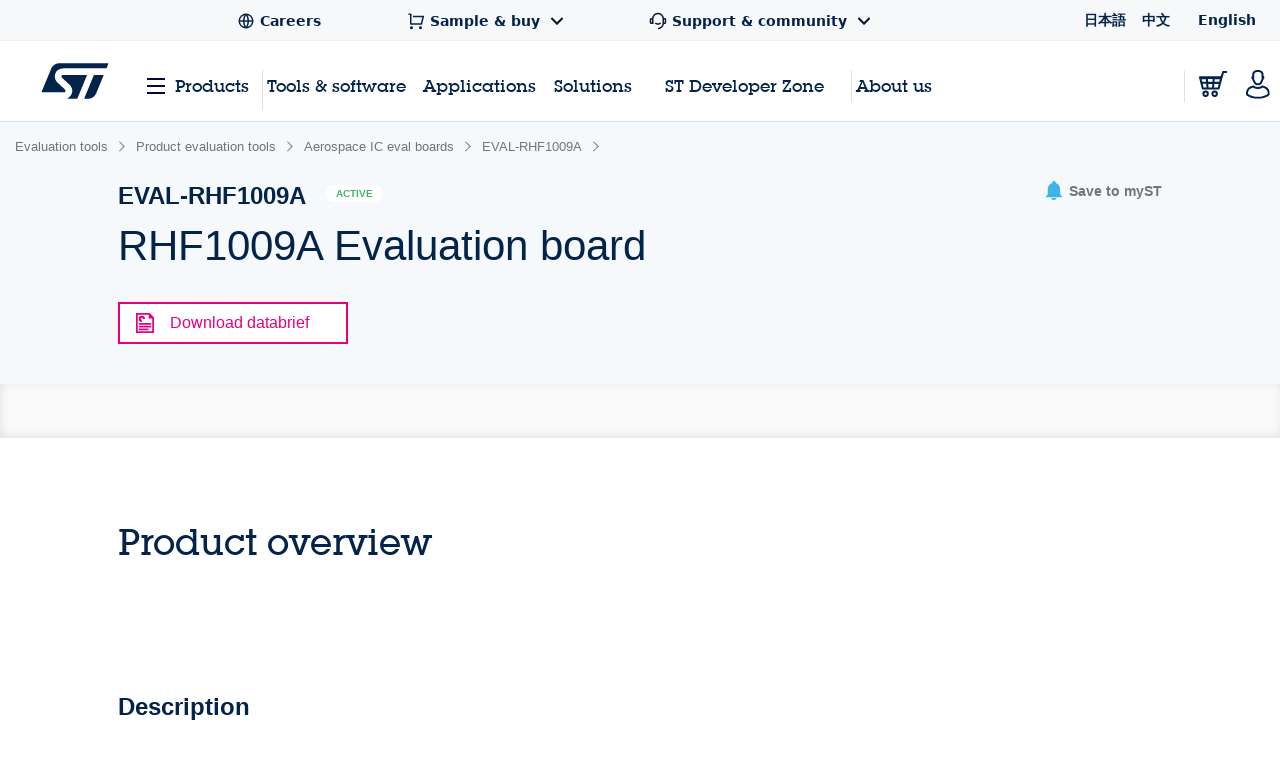

--- FILE ---
content_type: text/html;charset=utf-8
request_url: https://www.st.com/content/st_com_cx/en/products/evaluation-tools/product-evaluation-tools/aerospace-ic-eval-boards/eval-rhf1009a/_jcr_content/ts-design-resources.nocache.html/st-site-cx/components/containers/product/design-resources/tools-software.html
body_size: -1152
content:
<!-- SDI include (path: /content/st_com_cx/en/products/evaluation-tools/product-evaluation-tools/aerospace-ic-eval-boards/eval-rhf1009a/_jcr_content/ts-design-resources/virtual/drtsnli.cache.html/st-site-cx/components/containers/product/design-resources/tools-software/cache.html, resourceType: st-site-cx/components/containers/product/design-resources/tools-software/cache) --> 

--- FILE ---
content_type: text/css;charset=utf-8
request_url: https://www.st.com/etc/clientlibs/st-site-cx.min.bf9a06e264e4d12b9554abdb1e25c0a3.css
body_size: 152938
content:
@charset "UTF-8";.cq-wcm-edit .js-st-tabs-content--hidden{display:block}
.cq-wcm-edit .st-nav-tabs{transform:translateY(0) !important;margin-bottom:0 !important}
.cq-wcm-edit .st-application-catalog-grid{display:block !important}
@media all and (-ms-high-contrast:none){.cq-wcm-edit .st-sidebar.js-st-sidebar-active{min-width:300px}
}
/*! normalize.css v3.0.1 | MIT License | git.io/normalize */html{font-family:sans-serif;-ms-text-size-adjust:100%;-webkit-text-size-adjust:100%}
body{margin:0}
article,aside,details,figcaption,figure,footer,header,hgroup,main,nav,section,summary{display:block}
audio,canvas,progress,video{display:inline-block;vertical-align:baseline}
audio:not([controls]){display:none;height:0}
[hidden],template{display:none}
a{background:transparent}
a:active,a:hover{outline:0}
abbr[title]{border-bottom:1px dotted}
b,strong{font-weight:bold}
dfn{font-style:italic}
h1{font-size:2em;margin:.67em 0}
mark{background:#ff0;color:#000}
small{font-size:80%}
sub,sup{font-size:75%;line-height:0;position:relative;vertical-align:baseline}
sup{top:-0.5em}
sub{bottom:-0.25em}
img{border:0}
svg:not(:root){overflow:hidden}
figure{margin:1em 40px}
hr{-moz-box-sizing:content-box;box-sizing:content-box;height:0}
pre{overflow:auto}
code,kbd,pre,samp{font-family:monospace,monospace;font-size:1em}
button,input,optgroup,select,textarea{color:inherit;font:inherit;margin:0}
button{overflow:visible}
button,select{text-transform:none}
button,html input[type="button"],input[type="reset"],input[type="submit"]{-webkit-appearance:button;cursor:pointer}
button[disabled],html input[disabled]{cursor:default}
button::-moz-focus-inner,input::-moz-focus-inner{border:0;padding:0}
input{line-height:normal}
input[type="checkbox"],input[type="radio"]{box-sizing:border-box;padding:0}
input[type="number"]::-webkit-inner-spin-button,input[type="number"]::-webkit-outer-spin-button{height:auto}
input[type="search"]{-webkit-appearance:textfield;-moz-box-sizing:content-box;-webkit-box-sizing:content-box;box-sizing:content-box}
input[type="search"]::-webkit-search-cancel-button,input[type="search"]::-webkit-search-decoration{-webkit-appearance:none}
fieldset{border:1px solid silver;margin:0 2px;padding:.35em .625em .75em}
legend{border:0;padding:0}
textarea{overflow:auto}
optgroup{font-weight:bold}
table{border-collapse:collapse;border-spacing:0}
td,th{padding:0}
meta.foundation-version{font-family:"/5.4.6/"}
meta.foundation-mq-small{font-family:"/only screen/";width:0}
meta.foundation-mq-medium{font-family:"/only screen and (min-width:40.063em)/";width:40.063em}
meta.foundation-mq-large{font-family:"/only screen and (min-width:64.063em)/";width:64.063em}
meta.foundation-mq-xlarge{font-family:"/only screen and (min-width:90.063em)/";width:90.063em}
meta.foundation-mq-xxlarge{font-family:"/only screen and (min-width:120.063em)/";width:120.063em}
meta.foundation-data-attribute-namespace{font-family:false}
html,body{height:100%}
*,*:before,*:after{-webkit-box-sizing:border-box;-moz-box-sizing:border-box;box-sizing:border-box}
html,body{font-size:131.25%}
body{background:white;color:#222;padding:0;margin:0;font-family:"Helvetica Neue",Helvetica,Roboto,Arial,sans-serif;font-weight:normal;font-style:normal;line-height:1.5;position:relative;cursor:auto}
a:hover{cursor:pointer}
img{max-width:100%;height:auto}
img{-ms-interpolation-mode:bicubic}
#map_canvas img,#map_canvas embed,#map_canvas object,.map_canvas img,.map_canvas embed,.map_canvas object{max-width:none !important}
.left{float:left !important}
.right{float:right !important}
.clearfix:before,.clearfix:after{content:" ";display:table}
.clearfix:after{clear:both}
.hide{display:none}
.antialiased{-webkit-font-smoothing:antialiased;-moz-osx-font-smoothing:grayscale}
img{display:inline-block;vertical-align:middle}
textarea{height:auto;min-height:50px}
select{width:100%}
.row{width:100%;margin-left:auto;margin-right:auto;margin-top:0;margin-bottom:0;max-width:62.5rem}
.row:before,.row:after{content:" ";display:table}
.row:after{clear:both}
.row.collapse>.column,.row.collapse>.columns{padding-left:0;padding-right:0}
.row.collapse .row{margin-left:0;margin-right:0}
.row .row{width:auto;margin-left:-0.9375rem;margin-right:-0.9375rem;margin-top:0;margin-bottom:0;max-width:none}
.row .row:before,.row .row:after{content:" ";display:table}
.row .row:after{clear:both}
.row .row.collapse{width:auto;margin:0;max-width:none}
.row .row.collapse:before,.row .row.collapse:after{content:" ";display:table}
.row .row.collapse:after{clear:both}
.column,.columns{padding-left:.9375rem;padding-right:.9375rem;width:100%;float:left}
[class*="column"]+[class*="column"]:last-child{float:right}
[class*="column"]+[class*="column"].end{float:left}
@media only screen{.small-push-0{position:relative;left:0;right:auto}
.small-pull-0{position:relative;right:0;left:auto}
.small-push-1{position:relative;left:8.33333%;right:auto}
.small-pull-1{position:relative;right:8.33333%;left:auto}
.small-push-2{position:relative;left:16.66667%;right:auto}
.small-pull-2{position:relative;right:16.66667%;left:auto}
.small-push-3{position:relative;left:25%;right:auto}
.small-pull-3{position:relative;right:25%;left:auto}
.small-push-4{position:relative;left:33.33333%;right:auto}
.small-pull-4{position:relative;right:33.33333%;left:auto}
.small-push-5{position:relative;left:41.66667%;right:auto}
.small-pull-5{position:relative;right:41.66667%;left:auto}
.small-push-6{position:relative;left:50%;right:auto}
.small-pull-6{position:relative;right:50%;left:auto}
.small-push-7{position:relative;left:58.33333%;right:auto}
.small-pull-7{position:relative;right:58.33333%;left:auto}
.small-push-8{position:relative;left:66.66667%;right:auto}
.small-pull-8{position:relative;right:66.66667%;left:auto}
.small-push-9{position:relative;left:75%;right:auto}
.small-pull-9{position:relative;right:75%;left:auto}
.small-push-10{position:relative;left:83.33333%;right:auto}
.small-pull-10{position:relative;right:83.33333%;left:auto}
.small-push-11{position:relative;left:91.66667%;right:auto}
.small-pull-11{position:relative;right:91.66667%;left:auto}
.column,.columns{position:relative;padding-left:.9375rem;padding-right:.9375rem;float:left}
.small-1{width:8.33333%}
.small-2{width:16.66667%}
.small-3{width:25%}
.small-4{width:33.33333%}
.small-5{width:41.66667%}
.small-6{width:50%}
.small-7{width:58.33333%}
.small-8{width:66.66667%}
.small-9{width:75%}
.small-10{width:83.33333%}
.small-11{width:91.66667%}
.small-12{width:100%}
.small-offset-0{margin-left:0 !important}
.small-offset-1{margin-left:8.33333% !important}
.small-offset-2{margin-left:16.66667% !important}
.small-offset-3{margin-left:25% !important}
.small-offset-4{margin-left:33.33333% !important}
.small-offset-5{margin-left:41.66667% !important}
.small-offset-6{margin-left:50% !important}
.small-offset-7{margin-left:58.33333% !important}
.small-offset-8{margin-left:66.66667% !important}
.small-offset-9{margin-left:75% !important}
.small-offset-10{margin-left:83.33333% !important}
.small-offset-11{margin-left:91.66667% !important}
.small-reset-order{margin-left:0;margin-right:0;left:auto;right:auto;float:left}
.column.small-centered,.columns.small-centered{margin-left:auto;margin-right:auto;float:none}
.column.small-uncentered,.columns.small-uncentered{margin-left:0;margin-right:0;float:left}
.column.small-centered:last-child,.columns.small-centered:last-child{float:none}
.column.small-uncentered:last-child,.columns.small-uncentered:last-child{float:left}
.column.small-uncentered.opposite,.columns.small-uncentered.opposite{float:right}
}
@media only screen and (min-width:40.063em){.medium-push-0{position:relative;left:0;right:auto}
.medium-pull-0{position:relative;right:0;left:auto}
.medium-push-1{position:relative;left:8.33333%;right:auto}
.medium-pull-1{position:relative;right:8.33333%;left:auto}
.medium-push-2{position:relative;left:16.66667%;right:auto}
.medium-pull-2{position:relative;right:16.66667%;left:auto}
.medium-push-3{position:relative;left:25%;right:auto}
.medium-pull-3{position:relative;right:25%;left:auto}
.medium-push-4{position:relative;left:33.33333%;right:auto}
.medium-pull-4{position:relative;right:33.33333%;left:auto}
.medium-push-5{position:relative;left:41.66667%;right:auto}
.medium-pull-5{position:relative;right:41.66667%;left:auto}
.medium-push-6{position:relative;left:50%;right:auto}
.medium-pull-6{position:relative;right:50%;left:auto}
.medium-push-7{position:relative;left:58.33333%;right:auto}
.medium-pull-7{position:relative;right:58.33333%;left:auto}
.medium-push-8{position:relative;left:66.66667%;right:auto}
.medium-pull-8{position:relative;right:66.66667%;left:auto}
.medium-push-9{position:relative;left:75%;right:auto}
.medium-pull-9{position:relative;right:75%;left:auto}
.medium-push-10{position:relative;left:83.33333%;right:auto}
.medium-pull-10{position:relative;right:83.33333%;left:auto}
.medium-push-11{position:relative;left:91.66667%;right:auto}
.medium-pull-11{position:relative;right:91.66667%;left:auto}
.column,.columns{position:relative;padding-left:.9375rem;padding-right:.9375rem;float:left}
.medium-1{width:8.33333%}
.medium-2{width:16.66667%}
.medium-3{width:25%}
.medium-4{width:33.33333%}
.medium-5{width:41.66667%}
.medium-6{width:50%}
.medium-7{width:58.33333%}
.medium-8{width:66.66667%}
.medium-9{width:75%}
.medium-10{width:83.33333%}
.medium-11{width:91.66667%}
.medium-12{width:100%}
.medium-offset-0{margin-left:0 !important}
.medium-offset-1{margin-left:8.33333% !important}
.medium-offset-2{margin-left:16.66667% !important}
.medium-offset-3{margin-left:25% !important}
.medium-offset-4{margin-left:33.33333% !important}
.medium-offset-5{margin-left:41.66667% !important}
.medium-offset-6{margin-left:50% !important}
.medium-offset-7{margin-left:58.33333% !important}
.medium-offset-8{margin-left:66.66667% !important}
.medium-offset-9{margin-left:75% !important}
.medium-offset-10{margin-left:83.33333% !important}
.medium-offset-11{margin-left:91.66667% !important}
.medium-reset-order{margin-left:0;margin-right:0;left:auto;right:auto;float:left}
.column.medium-centered,.columns.medium-centered{margin-left:auto;margin-right:auto;float:none}
.column.medium-uncentered,.columns.medium-uncentered{margin-left:0;margin-right:0;float:left}
.column.medium-centered:last-child,.columns.medium-centered:last-child{float:none}
.column.medium-uncentered:last-child,.columns.medium-uncentered:last-child{float:left}
.column.medium-uncentered.opposite,.columns.medium-uncentered.opposite{float:right}
.push-0{position:relative;left:0;right:auto}
.pull-0{position:relative;right:0;left:auto}
.push-1{position:relative;left:8.33333%;right:auto}
.pull-1{position:relative;right:8.33333%;left:auto}
.push-2{position:relative;left:16.66667%;right:auto}
.pull-2{position:relative;right:16.66667%;left:auto}
.push-3{position:relative;left:25%;right:auto}
.pull-3{position:relative;right:25%;left:auto}
.push-4{position:relative;left:33.33333%;right:auto}
.pull-4{position:relative;right:33.33333%;left:auto}
.push-5{position:relative;left:41.66667%;right:auto}
.pull-5{position:relative;right:41.66667%;left:auto}
.push-6{position:relative;left:50%;right:auto}
.pull-6{position:relative;right:50%;left:auto}
.push-7{position:relative;left:58.33333%;right:auto}
.pull-7{position:relative;right:58.33333%;left:auto}
.push-8{position:relative;left:66.66667%;right:auto}
.pull-8{position:relative;right:66.66667%;left:auto}
.push-9{position:relative;left:75%;right:auto}
.pull-9{position:relative;right:75%;left:auto}
.push-10{position:relative;left:83.33333%;right:auto}
.pull-10{position:relative;right:83.33333%;left:auto}
.push-11{position:relative;left:91.66667%;right:auto}
.pull-11{position:relative;right:91.66667%;left:auto}
}
@media only screen and (min-width:64.063em){.large-push-0{position:relative;left:0;right:auto}
.large-pull-0{position:relative;right:0;left:auto}
.large-push-1{position:relative;left:8.33333%;right:auto}
.large-pull-1{position:relative;right:8.33333%;left:auto}
.large-push-2{position:relative;left:16.66667%;right:auto}
.large-pull-2{position:relative;right:16.66667%;left:auto}
.large-push-3{position:relative;left:25%;right:auto}
.large-pull-3{position:relative;right:25%;left:auto}
.large-push-4{position:relative;left:33.33333%;right:auto}
.large-pull-4{position:relative;right:33.33333%;left:auto}
.large-push-5{position:relative;left:41.66667%;right:auto}
.large-pull-5{position:relative;right:41.66667%;left:auto}
.large-push-6{position:relative;left:50%;right:auto}
.large-pull-6{position:relative;right:50%;left:auto}
.large-push-7{position:relative;left:58.33333%;right:auto}
.large-pull-7{position:relative;right:58.33333%;left:auto}
.large-push-8{position:relative;left:66.66667%;right:auto}
.large-pull-8{position:relative;right:66.66667%;left:auto}
.large-push-9{position:relative;left:75%;right:auto}
.large-pull-9{position:relative;right:75%;left:auto}
.large-push-10{position:relative;left:83.33333%;right:auto}
.large-pull-10{position:relative;right:83.33333%;left:auto}
.large-push-11{position:relative;left:91.66667%;right:auto}
.large-pull-11{position:relative;right:91.66667%;left:auto}
.column,.columns{position:relative;padding-left:.9375rem;padding-right:.9375rem;float:left}
.large-1{width:8.33333%}
.large-2{width:16.66667%}
.large-3{width:25%}
.large-4{width:33.33333%}
.large-5{width:41.66667%}
.large-6{width:50%}
.large-7{width:58.33333%}
.large-8{width:66.66667%}
.large-9{width:75%}
.large-10{width:83.33333%}
.large-11{width:91.66667%}
.large-12{width:100%}
.large-offset-0{margin-left:0 !important}
.large-offset-1{margin-left:8.33333% !important}
.large-offset-2{margin-left:16.66667% !important}
.large-offset-3{margin-left:25% !important}
.large-offset-4{margin-left:33.33333% !important}
.large-offset-5{margin-left:41.66667% !important}
.large-offset-6{margin-left:50% !important}
.large-offset-7{margin-left:58.33333% !important}
.large-offset-8{margin-left:66.66667% !important}
.large-offset-9{margin-left:75% !important}
.large-offset-10{margin-left:83.33333% !important}
.large-offset-11{margin-left:91.66667% !important}
.large-reset-order{margin-left:0;margin-right:0;left:auto;right:auto;float:left}
.column.large-centered,.columns.large-centered{margin-left:auto;margin-right:auto;float:none}
.column.large-uncentered,.columns.large-uncentered{margin-left:0;margin-right:0;float:left}
.column.large-centered:last-child,.columns.large-centered:last-child{float:none}
.column.large-uncentered:last-child,.columns.large-uncentered:last-child{float:left}
.column.large-uncentered.opposite,.columns.large-uncentered.opposite{float:right}
.push-0{position:relative;left:0;right:auto}
.pull-0{position:relative;right:0;left:auto}
.push-1{position:relative;left:8.33333%;right:auto}
.pull-1{position:relative;right:8.33333%;left:auto}
.push-2{position:relative;left:16.66667%;right:auto}
.pull-2{position:relative;right:16.66667%;left:auto}
.push-3{position:relative;left:25%;right:auto}
.pull-3{position:relative;right:25%;left:auto}
.push-4{position:relative;left:33.33333%;right:auto}
.pull-4{position:relative;right:33.33333%;left:auto}
.push-5{position:relative;left:41.66667%;right:auto}
.pull-5{position:relative;right:41.66667%;left:auto}
.push-6{position:relative;left:50%;right:auto}
.pull-6{position:relative;right:50%;left:auto}
.push-7{position:relative;left:58.33333%;right:auto}
.pull-7{position:relative;right:58.33333%;left:auto}
.push-8{position:relative;left:66.66667%;right:auto}
.pull-8{position:relative;right:66.66667%;left:auto}
.push-9{position:relative;left:75%;right:auto}
.pull-9{position:relative;right:75%;left:auto}
.push-10{position:relative;left:83.33333%;right:auto}
.pull-10{position:relative;right:83.33333%;left:auto}
.push-11{position:relative;left:91.66667%;right:auto}
.pull-11{position:relative;right:91.66667%;left:auto}
}
.accordion{margin-bottom:0}
.accordion:before,.accordion:after{content:" ";display:table}
.accordion:after{clear:both}
.accordion .accordion-navigation,.accordion dd{display:block;margin-bottom:0 !important}
.accordion .accordion-navigation.active>a,.accordion dd.active>a{background:#e8e8e8}
.accordion .accordion-navigation>a,.accordion dd>a{background:#efefef;color:#222;padding:1rem;display:block;font-family:"Helvetica Neue",Helvetica,Roboto,Arial,sans-serif;font-size:1rem}
.accordion .accordion-navigation>a:hover,.accordion dd>a:hover{background:#e3e3e3}
.accordion .accordion-navigation>.content,.accordion dd>.content{display:none;padding:.9375rem}
.accordion .accordion-navigation>.content.active,.accordion dd>.content.active{display:block;background:white}
.alert-box{border-style:solid;border-width:1px;display:block;font-weight:normal;margin-bottom:1.25rem;position:relative;padding:.875rem 1.5rem .875rem .875rem;font-size:.8125rem;transition:opacity 300ms ease-out;background-color:#008cba;border-color:#0078a0;color:white}
.alert-box .close{font-size:1.375rem;padding:9px 6px 4px;line-height:0;position:absolute;top:50%;margin-top:-0.6875rem;right:.25rem;color:#333;opacity:.3}
.alert-box .close:hover,.alert-box .close:focus{opacity:.5}
.alert-box.radius{border-radius:3px}
.alert-box.round{border-radius:1000px}
.alert-box.success{background-color:#43ac6a;border-color:#3a945b;color:white}
.alert-box.alert{background-color:#f04124;border-color:#de2d0f;color:white}
.alert-box.secondary{background-color:#e7e7e7;border-color:#c7c7c7;color:#4f4f4f}
.alert-box.warning{background-color:#f08a24;border-color:#de770f;color:white}
.alert-box.info{background-color:#a0d3e8;border-color:#74bfdd;color:#4f4f4f}
.alert-box.alert-close{opacity:0}
[class*="block-grid-"]{display:block;padding:0;margin:0 -0.625rem}
[class*="block-grid-"]:before,[class*="block-grid-"]:after{content:" ";display:table}
[class*="block-grid-"]:after{clear:both}
[class*="block-grid-"]>li{display:block;height:auto;float:left;padding:0 .625rem 1.25rem}
@media only screen{.small-block-grid-1>li{width:100%;list-style:none}
.small-block-grid-1>li:nth-of-type(1n){clear:none}
.small-block-grid-1>li:nth-of-type(1n+1){clear:both}
.small-block-grid-2>li{width:50%;list-style:none}
.small-block-grid-2>li:nth-of-type(1n){clear:none}
.small-block-grid-2>li:nth-of-type(2n+1){clear:both}
.small-block-grid-3>li{width:33.33333%;list-style:none}
.small-block-grid-3>li:nth-of-type(1n){clear:none}
.small-block-grid-3>li:nth-of-type(3n+1){clear:both}
.small-block-grid-4>li{width:25%;list-style:none}
.small-block-grid-4>li:nth-of-type(1n){clear:none}
.small-block-grid-4>li:nth-of-type(4n+1){clear:both}
.small-block-grid-5>li{width:20%;list-style:none}
.small-block-grid-5>li:nth-of-type(1n){clear:none}
.small-block-grid-5>li:nth-of-type(5n+1){clear:both}
.small-block-grid-6>li{width:16.66667%;list-style:none}
.small-block-grid-6>li:nth-of-type(1n){clear:none}
.small-block-grid-6>li:nth-of-type(6n+1){clear:both}
.small-block-grid-7>li{width:14.28571%;list-style:none}
.small-block-grid-7>li:nth-of-type(1n){clear:none}
.small-block-grid-7>li:nth-of-type(7n+1){clear:both}
.small-block-grid-8>li{width:12.5%;list-style:none}
.small-block-grid-8>li:nth-of-type(1n){clear:none}
.small-block-grid-8>li:nth-of-type(8n+1){clear:both}
.small-block-grid-9>li{width:11.11111%;list-style:none}
.small-block-grid-9>li:nth-of-type(1n){clear:none}
.small-block-grid-9>li:nth-of-type(9n+1){clear:both}
.small-block-grid-10>li{width:10%;list-style:none}
.small-block-grid-10>li:nth-of-type(1n){clear:none}
.small-block-grid-10>li:nth-of-type(10n+1){clear:both}
.small-block-grid-11>li{width:9.09091%;list-style:none}
.small-block-grid-11>li:nth-of-type(1n){clear:none}
.small-block-grid-11>li:nth-of-type(11n+1){clear:both}
.small-block-grid-12>li{width:8.33333%;list-style:none}
.small-block-grid-12>li:nth-of-type(1n){clear:none}
.small-block-grid-12>li:nth-of-type(12n+1){clear:both}
}
@media only screen and (min-width:40.063em){.medium-block-grid-1>li{width:100%;list-style:none}
.medium-block-grid-1>li:nth-of-type(1n){clear:none}
.medium-block-grid-1>li:nth-of-type(1n+1){clear:both}
.medium-block-grid-2>li{width:50%;list-style:none}
.medium-block-grid-2>li:nth-of-type(1n){clear:none}
.medium-block-grid-2>li:nth-of-type(2n+1){clear:both}
.medium-block-grid-3>li{width:33.33333%;list-style:none}
.medium-block-grid-3>li:nth-of-type(1n){clear:none}
.medium-block-grid-3>li:nth-of-type(3n+1){clear:both}
.medium-block-grid-4>li{width:25%;list-style:none}
.medium-block-grid-4>li:nth-of-type(1n){clear:none}
.medium-block-grid-4>li:nth-of-type(4n+1){clear:both}
.medium-block-grid-5>li{width:20%;list-style:none}
.medium-block-grid-5>li:nth-of-type(1n){clear:none}
.medium-block-grid-5>li:nth-of-type(5n+1){clear:both}
.medium-block-grid-6>li{width:16.66667%;list-style:none}
.medium-block-grid-6>li:nth-of-type(1n){clear:none}
.medium-block-grid-6>li:nth-of-type(6n+1){clear:both}
.medium-block-grid-7>li{width:14.28571%;list-style:none}
.medium-block-grid-7>li:nth-of-type(1n){clear:none}
.medium-block-grid-7>li:nth-of-type(7n+1){clear:both}
.medium-block-grid-8>li{width:12.5%;list-style:none}
.medium-block-grid-8>li:nth-of-type(1n){clear:none}
.medium-block-grid-8>li:nth-of-type(8n+1){clear:both}
.medium-block-grid-9>li{width:11.11111%;list-style:none}
.medium-block-grid-9>li:nth-of-type(1n){clear:none}
.medium-block-grid-9>li:nth-of-type(9n+1){clear:both}
.medium-block-grid-10>li{width:10%;list-style:none}
.medium-block-grid-10>li:nth-of-type(1n){clear:none}
.medium-block-grid-10>li:nth-of-type(10n+1){clear:both}
.medium-block-grid-11>li{width:9.09091%;list-style:none}
.medium-block-grid-11>li:nth-of-type(1n){clear:none}
.medium-block-grid-11>li:nth-of-type(11n+1){clear:both}
.medium-block-grid-12>li{width:8.33333%;list-style:none}
.medium-block-grid-12>li:nth-of-type(1n){clear:none}
.medium-block-grid-12>li:nth-of-type(12n+1){clear:both}
}
@media only screen and (min-width:64.063em){.large-block-grid-1>li{width:100%;list-style:none}
.large-block-grid-1>li:nth-of-type(1n){clear:none}
.large-block-grid-1>li:nth-of-type(1n+1){clear:both}
.large-block-grid-2>li{width:50%;list-style:none}
.large-block-grid-2>li:nth-of-type(1n){clear:none}
.large-block-grid-2>li:nth-of-type(2n+1){clear:both}
.large-block-grid-3>li{width:33.33333%;list-style:none}
.large-block-grid-3>li:nth-of-type(1n){clear:none}
.large-block-grid-3>li:nth-of-type(3n+1){clear:both}
.large-block-grid-4>li{width:25%;list-style:none}
.large-block-grid-4>li:nth-of-type(1n){clear:none}
.large-block-grid-4>li:nth-of-type(4n+1){clear:both}
.large-block-grid-5>li{width:20%;list-style:none}
.large-block-grid-5>li:nth-of-type(1n){clear:none}
.large-block-grid-5>li:nth-of-type(5n+1){clear:both}
.large-block-grid-6>li{width:16.66667%;list-style:none}
.large-block-grid-6>li:nth-of-type(1n){clear:none}
.large-block-grid-6>li:nth-of-type(6n+1){clear:both}
.large-block-grid-7>li{width:14.28571%;list-style:none}
.large-block-grid-7>li:nth-of-type(1n){clear:none}
.large-block-grid-7>li:nth-of-type(7n+1){clear:both}
.large-block-grid-8>li{width:12.5%;list-style:none}
.large-block-grid-8>li:nth-of-type(1n){clear:none}
.large-block-grid-8>li:nth-of-type(8n+1){clear:both}
.large-block-grid-9>li{width:11.11111%;list-style:none}
.large-block-grid-9>li:nth-of-type(1n){clear:none}
.large-block-grid-9>li:nth-of-type(9n+1){clear:both}
.large-block-grid-10>li{width:10%;list-style:none}
.large-block-grid-10>li:nth-of-type(1n){clear:none}
.large-block-grid-10>li:nth-of-type(10n+1){clear:both}
.large-block-grid-11>li{width:9.09091%;list-style:none}
.large-block-grid-11>li:nth-of-type(1n){clear:none}
.large-block-grid-11>li:nth-of-type(11n+1){clear:both}
.large-block-grid-12>li{width:8.33333%;list-style:none}
.large-block-grid-12>li:nth-of-type(1n){clear:none}
.large-block-grid-12>li:nth-of-type(12n+1){clear:both}
}
.breadcrumbs{display:block;padding:.5625rem .875rem .5625rem;overflow:hidden;margin-left:0;list-style:none;border-style:solid;border-width:1px;background-color:#f4f4f4;border-color:gainsboro;border-radius:3px}
.breadcrumbs>*{margin:0;float:left;font-size:.6875rem;line-height:.6875rem;text-transform:uppercase;color:#008cba}
.breadcrumbs>*:hover a,.breadcrumbs>*:focus a{text-decoration:underline}
.breadcrumbs>* a{color:#008cba}
.breadcrumbs>*.current{cursor:default;color:#333}
.breadcrumbs>*.current a{cursor:default;color:#333}
.breadcrumbs>*.current:hover,.breadcrumbs>*.current:hover a,.breadcrumbs>*.current:focus,.breadcrumbs>*.current:focus a{text-decoration:none}
.breadcrumbs>*.unavailable{color:#999}
.breadcrumbs>*.unavailable a{color:#999}
.breadcrumbs>*.unavailable:hover,.breadcrumbs>*.unavailable:hover a,.breadcrumbs>*.unavailable:focus,.breadcrumbs>*.unavailable a:focus{text-decoration:none;color:#999;cursor:default}
.breadcrumbs>*:before{content:"/";color:#aaa;margin:0 .75rem;position:relative;top:1px}
.breadcrumbs>*:first-child:before{content:" ";margin:0}
[aria-label="breadcrumbs"] [aria-hidden="true"]:after{content:"/"}
button,.button{border-style:solid;border-width:0;cursor:pointer;font-family:"Helvetica Neue",Helvetica,Roboto,Arial,sans-serif;font-weight:normal;line-height:normal;margin:0 0 1.25rem;position:relative;text-decoration:none;text-align:center;-webkit-appearance:none;-webkit-border-radius:0;display:inline-block;padding-top:1rem;padding-right:2rem;padding-bottom:1.0625rem;padding-left:2rem;font-size:1rem;background-color:#008cba;border-color:#007095;color:white;transition:background-color 300ms ease-out}
button:hover,button:focus,.button:hover,.button:focus{background-color:#007095}
button:hover,button:focus,.button:hover,.button:focus{color:white}
button.secondary,.button.secondary{background-color:#e7e7e7;border-color:#b9b9b9;color:#333}
button.secondary:hover,button.secondary:focus,.button.secondary:hover,.button.secondary:focus{background-color:#b9b9b9}
button.secondary:hover,button.secondary:focus,.button.secondary:hover,.button.secondary:focus{color:#333}
button.success,.button.success{background-color:#43ac6a;border-color:#368a55;color:white}
button.success:hover,button.success:focus,.button.success:hover,.button.success:focus{background-color:#368a55}
button.success:hover,button.success:focus,.button.success:hover,.button.success:focus{color:white}
button.alert,.button.alert{background-color:#f04124;border-color:#cf2a0e;color:white}
button.alert:hover,button.alert:focus,.button.alert:hover,.button.alert:focus{background-color:#cf2a0e}
button.alert:hover,button.alert:focus,.button.alert:hover,.button.alert:focus{color:white}
button.warning,.button.warning{background-color:#f08a24;border-color:#cf6e0e;color:white}
button.warning:hover,button.warning:focus,.button.warning:hover,.button.warning:focus{background-color:#cf6e0e}
button.warning:hover,button.warning:focus,.button.warning:hover,.button.warning:focus{color:white}
button.info,.button.info{background-color:#a0d3e8;border-color:#61b6d9;color:#333}
button.info:hover,button.info:focus,.button.info:hover,.button.info:focus{background-color:#61b6d9}
button.info:hover,button.info:focus,.button.info:hover,.button.info:focus{color:white}
button.large,.button.large{padding-top:1.125rem;padding-right:2.25rem;padding-bottom:1.1875rem;padding-left:2.25rem;font-size:1.25rem}
button.small,.button.small{padding-top:.875rem;padding-right:1.75rem;padding-bottom:.9375rem;padding-left:1.75rem;font-size:.8125rem}
button.tiny,.button.tiny{padding-top:.625rem;padding-right:1.25rem;padding-bottom:.6875rem;padding-left:1.25rem;font-size:.6875rem}
button.expand,.button.expand{padding-right:0;padding-left:0;width:100%}
button.left-align,.button.left-align{text-align:left;text-indent:.75rem}
button.right-align,.button.right-align{text-align:right;padding-right:.75rem}
button.radius,.button.radius{border-radius:3px}
button.round,.button.round{border-radius:1000px}
button.disabled,button[disabled],.button.disabled,.button[disabled]{background-color:#008cba;border-color:#007095;color:white;cursor:default;opacity:.7;box-shadow:none}
button.disabled:hover,button.disabled:focus,button[disabled]:hover,button[disabled]:focus,.button.disabled:hover,.button.disabled:focus,.button[disabled]:hover,.button[disabled]:focus{background-color:#007095}
button.disabled:hover,button.disabled:focus,button[disabled]:hover,button[disabled]:focus,.button.disabled:hover,.button.disabled:focus,.button[disabled]:hover,.button[disabled]:focus{color:white}
button.disabled:hover,button.disabled:focus,button[disabled]:hover,button[disabled]:focus,.button.disabled:hover,.button.disabled:focus,.button[disabled]:hover,.button[disabled]:focus{background-color:#008cba}
button.disabled.secondary,button[disabled].secondary,.button.disabled.secondary,.button[disabled].secondary{background-color:#e7e7e7;border-color:#b9b9b9;color:#333;cursor:default;opacity:.7;box-shadow:none}
button.disabled.secondary:hover,button.disabled.secondary:focus,button[disabled].secondary:hover,button[disabled].secondary:focus,.button.disabled.secondary:hover,.button.disabled.secondary:focus,.button[disabled].secondary:hover,.button[disabled].secondary:focus{background-color:#b9b9b9}
button.disabled.secondary:hover,button.disabled.secondary:focus,button[disabled].secondary:hover,button[disabled].secondary:focus,.button.disabled.secondary:hover,.button.disabled.secondary:focus,.button[disabled].secondary:hover,.button[disabled].secondary:focus{color:#333}
button.disabled.secondary:hover,button.disabled.secondary:focus,button[disabled].secondary:hover,button[disabled].secondary:focus,.button.disabled.secondary:hover,.button.disabled.secondary:focus,.button[disabled].secondary:hover,.button[disabled].secondary:focus{background-color:#e7e7e7}
button.disabled.success,button[disabled].success,.button.disabled.success,.button[disabled].success{background-color:#43ac6a;border-color:#368a55;color:white;cursor:default;opacity:.7;box-shadow:none}
button.disabled.success:hover,button.disabled.success:focus,button[disabled].success:hover,button[disabled].success:focus,.button.disabled.success:hover,.button.disabled.success:focus,.button[disabled].success:hover,.button[disabled].success:focus{background-color:#368a55}
button.disabled.success:hover,button.disabled.success:focus,button[disabled].success:hover,button[disabled].success:focus,.button.disabled.success:hover,.button.disabled.success:focus,.button[disabled].success:hover,.button[disabled].success:focus{color:white}
button.disabled.success:hover,button.disabled.success:focus,button[disabled].success:hover,button[disabled].success:focus,.button.disabled.success:hover,.button.disabled.success:focus,.button[disabled].success:hover,.button[disabled].success:focus{background-color:#43ac6a}
button.disabled.alert,button[disabled].alert,.button.disabled.alert,.button[disabled].alert{background-color:#f04124;border-color:#cf2a0e;color:white;cursor:default;opacity:.7;box-shadow:none}
button.disabled.alert:hover,button.disabled.alert:focus,button[disabled].alert:hover,button[disabled].alert:focus,.button.disabled.alert:hover,.button.disabled.alert:focus,.button[disabled].alert:hover,.button[disabled].alert:focus{background-color:#cf2a0e}
button.disabled.alert:hover,button.disabled.alert:focus,button[disabled].alert:hover,button[disabled].alert:focus,.button.disabled.alert:hover,.button.disabled.alert:focus,.button[disabled].alert:hover,.button[disabled].alert:focus{color:white}
button.disabled.alert:hover,button.disabled.alert:focus,button[disabled].alert:hover,button[disabled].alert:focus,.button.disabled.alert:hover,.button.disabled.alert:focus,.button[disabled].alert:hover,.button[disabled].alert:focus{background-color:#f04124}
button.disabled.warning,button[disabled].warning,.button.disabled.warning,.button[disabled].warning{background-color:#f08a24;border-color:#cf6e0e;color:white;cursor:default;opacity:.7;box-shadow:none}
button.disabled.warning:hover,button.disabled.warning:focus,button[disabled].warning:hover,button[disabled].warning:focus,.button.disabled.warning:hover,.button.disabled.warning:focus,.button[disabled].warning:hover,.button[disabled].warning:focus{background-color:#cf6e0e}
button.disabled.warning:hover,button.disabled.warning:focus,button[disabled].warning:hover,button[disabled].warning:focus,.button.disabled.warning:hover,.button.disabled.warning:focus,.button[disabled].warning:hover,.button[disabled].warning:focus{color:white}
button.disabled.warning:hover,button.disabled.warning:focus,button[disabled].warning:hover,button[disabled].warning:focus,.button.disabled.warning:hover,.button.disabled.warning:focus,.button[disabled].warning:hover,.button[disabled].warning:focus{background-color:#f08a24}
button.disabled.info,button[disabled].info,.button.disabled.info,.button[disabled].info{background-color:#a0d3e8;border-color:#61b6d9;color:#333;cursor:default;opacity:.7;box-shadow:none}
button.disabled.info:hover,button.disabled.info:focus,button[disabled].info:hover,button[disabled].info:focus,.button.disabled.info:hover,.button.disabled.info:focus,.button[disabled].info:hover,.button[disabled].info:focus{background-color:#61b6d9}
button.disabled.info:hover,button.disabled.info:focus,button[disabled].info:hover,button[disabled].info:focus,.button.disabled.info:hover,.button.disabled.info:focus,.button[disabled].info:hover,.button[disabled].info:focus{color:white}
button.disabled.info:hover,button.disabled.info:focus,button[disabled].info:hover,button[disabled].info:focus,.button.disabled.info:hover,.button.disabled.info:focus,.button[disabled].info:hover,.button[disabled].info:focus{background-color:#a0d3e8}
button::-moz-focus-inner{border:0;padding:0}
@media only screen and (min-width:40.063em){button,.button{display:inline-block}
}
.button-group{list-style:none;margin:0;left:0}
.button-group:before,.button-group:after{content:" ";display:table}
.button-group:after{clear:both}
.button-group>li{margin:0 -2px;float:left;display:inline-block}
.button-group>li>button,.button-group>li .button{border-left:1px solid;border-color:rgba(255,255,255,0.5)}
.button-group>li:first-child button,.button-group>li:first-child .button{border-left:0}
.button-group.stack>li{margin:0 -2px;float:left;display:inline-block;display:block;margin:0;float:none}
.button-group.stack>li>button,.button-group.stack>li .button{border-left:1px solid;border-color:rgba(255,255,255,0.5)}
.button-group.stack>li:first-child button,.button-group.stack>li:first-child .button{border-left:0}
.button-group.stack>li>button,.button-group.stack>li .button{border-top:1px solid;border-color:rgba(255,255,255,0.5);border-left-width:0;margin:0;display:block}
.button-group.stack>li:first-child button,.button-group.stack>li:first-child .button{border-top:0}
.button-group.stack-for-small>li{margin:0 -2px;float:left;display:inline-block}
.button-group.stack-for-small>li>button,.button-group.stack-for-small>li .button{border-left:1px solid;border-color:rgba(255,255,255,0.5)}
.button-group.stack-for-small>li:first-child button,.button-group.stack-for-small>li:first-child .button{border-left:0}
@media only screen and (max-width:40em){.button-group.stack-for-small>li{margin:0 -2px;float:left;display:inline-block;display:block;margin:0}
.button-group.stack-for-small>li>button,.button-group.stack-for-small>li .button{border-left:1px solid;border-color:rgba(255,255,255,0.5)}
.button-group.stack-for-small>li:first-child button,.button-group.stack-for-small>li:first-child .button{border-left:0}
.button-group.stack-for-small>li>button,.button-group.stack-for-small>li .button{border-top:1px solid;border-color:rgba(255,255,255,0.5);border-left-width:0;margin:0;display:block}
.button-group.stack-for-small>li:first-child button,.button-group.stack-for-small>li:first-child .button{border-top:0}
}
.button-group.radius>*{margin:0 -2px;float:left;display:inline-block}
.button-group.radius>*>button,.button-group.radius>* .button{border-left:1px solid;border-color:rgba(255,255,255,0.5)}
.button-group.radius>*:first-child button,.button-group.radius>*:first-child .button{border-left:0}
.button-group.radius>*,.button-group.radius>*>a,.button-group.radius>*>button,.button-group.radius>*>.button{border-radius:0}
.button-group.radius>*:first-child,.button-group.radius>*:first-child>a,.button-group.radius>*:first-child>button,.button-group.radius>*:first-child>.button{-webkit-border-bottom-left-radius:3px;-webkit-border-top-left-radius:3px;border-bottom-left-radius:3px;border-top-left-radius:3px}
.button-group.radius>*:last-child,.button-group.radius>*:last-child>a,.button-group.radius>*:last-child>button,.button-group.radius>*:last-child>.button{-webkit-border-bottom-right-radius:3px;-webkit-border-top-right-radius:3px;border-bottom-right-radius:3px;border-top-right-radius:3px}
.button-group.radius.stack>*{margin:0 -2px;float:left;display:inline-block;display:block;margin:0}
.button-group.radius.stack>*>button,.button-group.radius.stack>* .button{border-left:1px solid;border-color:rgba(255,255,255,0.5)}
.button-group.radius.stack>*:first-child button,.button-group.radius.stack>*:first-child .button{border-left:0}
.button-group.radius.stack>*>button,.button-group.radius.stack>* .button{border-top:1px solid;border-color:rgba(255,255,255,0.5);border-left-width:0;margin:0;display:block}
.button-group.radius.stack>*:first-child button,.button-group.radius.stack>*:first-child .button{border-top:0}
.button-group.radius.stack>*,.button-group.radius.stack>*>a,.button-group.radius.stack>*>button,.button-group.radius.stack>*>.button{border-radius:0}
.button-group.radius.stack>*:first-child,.button-group.radius.stack>*:first-child>a,.button-group.radius.stack>*:first-child>button,.button-group.radius.stack>*:first-child>.button{-webkit-top-left-radius:3px;-webkit-top-right-radius:3px;border-top-left-radius:3px;border-top-right-radius:3px}
.button-group.radius.stack>*:last-child,.button-group.radius.stack>*:last-child>a,.button-group.radius.stack>*:last-child>button,.button-group.radius.stack>*:last-child>.button{-webkit-bottom-left-radius:3px;-webkit-bottom-right-radius:3px;border-bottom-left-radius:3px;border-bottom-right-radius:3px}
@media only screen and (min-width:40.063em){.button-group.radius.stack-for-small>*{margin:0 -2px;float:left;display:inline-block}
.button-group.radius.stack-for-small>*>button,.button-group.radius.stack-for-small>* .button{border-left:1px solid;border-color:rgba(255,255,255,0.5)}
.button-group.radius.stack-for-small>*:first-child button,.button-group.radius.stack-for-small>*:first-child .button{border-left:0}
.button-group.radius.stack-for-small>*,.button-group.radius.stack-for-small>*>a,.button-group.radius.stack-for-small>*>button,.button-group.radius.stack-for-small>*>.button{border-radius:0}
.button-group.radius.stack-for-small>*:first-child,.button-group.radius.stack-for-small>*:first-child>a,.button-group.radius.stack-for-small>*:first-child>button,.button-group.radius.stack-for-small>*:first-child>.button{-webkit-border-bottom-left-radius:3px;-webkit-border-top-left-radius:3px;border-bottom-left-radius:3px;border-top-left-radius:3px}
.button-group.radius.stack-for-small>*:last-child,.button-group.radius.stack-for-small>*:last-child>a,.button-group.radius.stack-for-small>*:last-child>button,.button-group.radius.stack-for-small>*:last-child>.button{-webkit-border-bottom-right-radius:3px;-webkit-border-top-right-radius:3px;border-bottom-right-radius:3px;border-top-right-radius:3px}
}
@media only screen and (max-width:40em){.button-group.radius.stack-for-small>*{margin:0 -2px;float:left;display:inline-block;display:block;margin:0}
.button-group.radius.stack-for-small>*>button,.button-group.radius.stack-for-small>* .button{border-left:1px solid;border-color:rgba(255,255,255,0.5)}
.button-group.radius.stack-for-small>*:first-child button,.button-group.radius.stack-for-small>*:first-child .button{border-left:0}
.button-group.radius.stack-for-small>*>button,.button-group.radius.stack-for-small>* .button{border-top:1px solid;border-color:rgba(255,255,255,0.5);border-left-width:0;margin:0;display:block}
.button-group.radius.stack-for-small>*:first-child button,.button-group.radius.stack-for-small>*:first-child .button{border-top:0}
.button-group.radius.stack-for-small>*,.button-group.radius.stack-for-small>*>a,.button-group.radius.stack-for-small>*>button,.button-group.radius.stack-for-small>*>.button{border-radius:0}
.button-group.radius.stack-for-small>*:first-child,.button-group.radius.stack-for-small>*:first-child>a,.button-group.radius.stack-for-small>*:first-child>button,.button-group.radius.stack-for-small>*:first-child>.button{-webkit-top-left-radius:3px;-webkit-top-right-radius:3px;border-top-left-radius:3px;border-top-right-radius:3px}
.button-group.radius.stack-for-small>*:last-child,.button-group.radius.stack-for-small>*:last-child>a,.button-group.radius.stack-for-small>*:last-child>button,.button-group.radius.stack-for-small>*:last-child>.button{-webkit-bottom-left-radius:3px;-webkit-bottom-right-radius:3px;border-bottom-left-radius:3px;border-bottom-right-radius:3px}
}
.button-group.round>*{margin:0 -2px;float:left;display:inline-block}
.button-group.round>*>button,.button-group.round>* .button{border-left:1px solid;border-color:rgba(255,255,255,0.5)}
.button-group.round>*:first-child button,.button-group.round>*:first-child .button{border-left:0}
.button-group.round>*,.button-group.round>*>a,.button-group.round>*>button,.button-group.round>*>.button{border-radius:0}
.button-group.round>*:first-child,.button-group.round>*:first-child>a,.button-group.round>*:first-child>button,.button-group.round>*:first-child>.button{-webkit-border-bottom-left-radius:1000px;-webkit-border-top-left-radius:1000px;border-bottom-left-radius:1000px;border-top-left-radius:1000px}
.button-group.round>*:last-child,.button-group.round>*:last-child>a,.button-group.round>*:last-child>button,.button-group.round>*:last-child>.button{-webkit-border-bottom-right-radius:1000px;-webkit-border-top-right-radius:1000px;border-bottom-right-radius:1000px;border-top-right-radius:1000px}
.button-group.round.stack>*{margin:0 -2px;float:left;display:inline-block;display:block;margin:0}
.button-group.round.stack>*>button,.button-group.round.stack>* .button{border-left:1px solid;border-color:rgba(255,255,255,0.5)}
.button-group.round.stack>*:first-child button,.button-group.round.stack>*:first-child .button{border-left:0}
.button-group.round.stack>*>button,.button-group.round.stack>* .button{border-top:1px solid;border-color:rgba(255,255,255,0.5);border-left-width:0;margin:0;display:block}
.button-group.round.stack>*:first-child button,.button-group.round.stack>*:first-child .button{border-top:0}
.button-group.round.stack>*,.button-group.round.stack>*>a,.button-group.round.stack>*>button,.button-group.round.stack>*>.button{border-radius:0}
.button-group.round.stack>*:first-child,.button-group.round.stack>*:first-child>a,.button-group.round.stack>*:first-child>button,.button-group.round.stack>*:first-child>.button{-webkit-top-left-radius:1rem;-webkit-top-right-radius:1rem;border-top-left-radius:1rem;border-top-right-radius:1rem}
.button-group.round.stack>*:last-child,.button-group.round.stack>*:last-child>a,.button-group.round.stack>*:last-child>button,.button-group.round.stack>*:last-child>.button{-webkit-bottom-left-radius:1rem;-webkit-bottom-right-radius:1rem;border-bottom-left-radius:1rem;border-bottom-right-radius:1rem}
@media only screen and (min-width:40.063em){.button-group.round.stack-for-small>*{margin:0 -2px;float:left;display:inline-block}
.button-group.round.stack-for-small>*>button,.button-group.round.stack-for-small>* .button{border-left:1px solid;border-color:rgba(255,255,255,0.5)}
.button-group.round.stack-for-small>*:first-child button,.button-group.round.stack-for-small>*:first-child .button{border-left:0}
.button-group.round.stack-for-small>*,.button-group.round.stack-for-small>*>a,.button-group.round.stack-for-small>*>button,.button-group.round.stack-for-small>*>.button{border-radius:0}
.button-group.round.stack-for-small>*:first-child,.button-group.round.stack-for-small>*:first-child>a,.button-group.round.stack-for-small>*:first-child>button,.button-group.round.stack-for-small>*:first-child>.button{-webkit-border-bottom-left-radius:1000px;-webkit-border-top-left-radius:1000px;border-bottom-left-radius:1000px;border-top-left-radius:1000px}
.button-group.round.stack-for-small>*:last-child,.button-group.round.stack-for-small>*:last-child>a,.button-group.round.stack-for-small>*:last-child>button,.button-group.round.stack-for-small>*:last-child>.button{-webkit-border-bottom-right-radius:1000px;-webkit-border-top-right-radius:1000px;border-bottom-right-radius:1000px;border-top-right-radius:1000px}
}
@media only screen and (max-width:40em){.button-group.round.stack-for-small>*{margin:0 -2px;float:left;display:inline-block;display:block;margin:0}
.button-group.round.stack-for-small>*>button,.button-group.round.stack-for-small>* .button{border-left:1px solid;border-color:rgba(255,255,255,0.5)}
.button-group.round.stack-for-small>*:first-child button,.button-group.round.stack-for-small>*:first-child .button{border-left:0}
.button-group.round.stack-for-small>*>button,.button-group.round.stack-for-small>* .button{border-top:1px solid;border-color:rgba(255,255,255,0.5);border-left-width:0;margin:0;display:block}
.button-group.round.stack-for-small>*:first-child button,.button-group.round.stack-for-small>*:first-child .button{border-top:0}
.button-group.round.stack-for-small>*,.button-group.round.stack-for-small>*>a,.button-group.round.stack-for-small>*>button,.button-group.round.stack-for-small>*>.button{border-radius:0}
.button-group.round.stack-for-small>*:first-child,.button-group.round.stack-for-small>*:first-child>a,.button-group.round.stack-for-small>*:first-child>button,.button-group.round.stack-for-small>*:first-child>.button{-webkit-top-left-radius:1rem;-webkit-top-right-radius:1rem;border-top-left-radius:1rem;border-top-right-radius:1rem}
.button-group.round.stack-for-small>*:last-child,.button-group.round.stack-for-small>*:last-child>a,.button-group.round.stack-for-small>*:last-child>button,.button-group.round.stack-for-small>*:last-child>.button{-webkit-bottom-left-radius:1rem;-webkit-bottom-right-radius:1rem;border-bottom-left-radius:1rem;border-bottom-right-radius:1rem}
}
.button-group.even-2 li{margin:0 -2px;float:left;display:inline-block;width:50%}
.button-group.even-2 li>button,.button-group.even-2 li .button{border-left:1px solid;border-color:rgba(255,255,255,0.5)}
.button-group.even-2 li:first-child button,.button-group.even-2 li:first-child .button{border-left:0}
.button-group.even-2 li button,.button-group.even-2 li .button{width:100%}
.button-group.even-3 li{margin:0 -2px;float:left;display:inline-block;width:33.33333%}
.button-group.even-3 li>button,.button-group.even-3 li .button{border-left:1px solid;border-color:rgba(255,255,255,0.5)}
.button-group.even-3 li:first-child button,.button-group.even-3 li:first-child .button{border-left:0}
.button-group.even-3 li button,.button-group.even-3 li .button{width:100%}
.button-group.even-4 li{margin:0 -2px;float:left;display:inline-block;width:25%}
.button-group.even-4 li>button,.button-group.even-4 li .button{border-left:1px solid;border-color:rgba(255,255,255,0.5)}
.button-group.even-4 li:first-child button,.button-group.even-4 li:first-child .button{border-left:0}
.button-group.even-4 li button,.button-group.even-4 li .button{width:100%}
.button-group.even-5 li{margin:0 -2px;float:left;display:inline-block;width:20%}
.button-group.even-5 li>button,.button-group.even-5 li .button{border-left:1px solid;border-color:rgba(255,255,255,0.5)}
.button-group.even-5 li:first-child button,.button-group.even-5 li:first-child .button{border-left:0}
.button-group.even-5 li button,.button-group.even-5 li .button{width:100%}
.button-group.even-6 li{margin:0 -2px;float:left;display:inline-block;width:16.66667%}
.button-group.even-6 li>button,.button-group.even-6 li .button{border-left:1px solid;border-color:rgba(255,255,255,0.5)}
.button-group.even-6 li:first-child button,.button-group.even-6 li:first-child .button{border-left:0}
.button-group.even-6 li button,.button-group.even-6 li .button{width:100%}
.button-group.even-7 li{margin:0 -2px;float:left;display:inline-block;width:14.28571%}
.button-group.even-7 li>button,.button-group.even-7 li .button{border-left:1px solid;border-color:rgba(255,255,255,0.5)}
.button-group.even-7 li:first-child button,.button-group.even-7 li:first-child .button{border-left:0}
.button-group.even-7 li button,.button-group.even-7 li .button{width:100%}
.button-group.even-8 li{margin:0 -2px;float:left;display:inline-block;width:12.5%}
.button-group.even-8 li>button,.button-group.even-8 li .button{border-left:1px solid;border-color:rgba(255,255,255,0.5)}
.button-group.even-8 li:first-child button,.button-group.even-8 li:first-child .button{border-left:0}
.button-group.even-8 li button,.button-group.even-8 li .button{width:100%}
.button-bar:before,.button-bar:after{content:" ";display:table}
.button-bar:after{clear:both}
.button-bar .button-group{float:left;margin-right:.625rem}
.button-bar .button-group div{overflow:hidden}
.clearing-thumbs,[data-clearing]{margin-bottom:0;margin-left:0;list-style:none}
.clearing-thumbs:before,.clearing-thumbs:after,[data-clearing]:before,[data-clearing]:after{content:" ";display:table}
.clearing-thumbs:after,[data-clearing]:after{clear:both}
.clearing-thumbs li,[data-clearing] li{float:left;margin-right:10px}
.clearing-thumbs[class*="block-grid-"] li,[data-clearing][class*="block-grid-"] li{margin-right:0}
.clearing-blackout{background:#333;position:fixed;width:100%;height:100%;top:0;left:0;z-index:998}
.clearing-blackout .clearing-close{display:block}
.clearing-container{position:relative;z-index:998;height:100%;overflow:hidden;margin:0}
.clearing-touch-label{position:absolute;top:50%;left:50%;color:#aaa;font-size:.6em}
.visible-img{height:95%;position:relative}
.visible-img img{position:absolute;left:50%;top:50%;margin-left:-50%;max-height:100%;max-width:100%}
.clearing-caption{color:#ccc;font-size:.875em;line-height:1.3;margin-bottom:0;text-align:center;bottom:0;background:#333;width:100%;padding:10px 30px 20px;position:absolute;left:0}
.clearing-close{z-index:999;padding-left:20px;padding-top:10px;font-size:30px;line-height:1;color:#ccc;display:none}
.clearing-close:hover,.clearing-close:focus{color:#ccc}
.clearing-assembled .clearing-container{height:100%}
.clearing-assembled .clearing-container .carousel>ul{display:none}
.clearing-feature li{display:none}
.clearing-feature li.clearing-featured-img{display:block}
@media only screen and (min-width:40.063em){.clearing-main-prev,.clearing-main-next{position:absolute;height:100%;width:40px;top:0}
.clearing-main-prev>span,.clearing-main-next>span{position:absolute;top:50%;display:block;width:0;height:0;border:solid 12px}
.clearing-main-prev>span:hover,.clearing-main-next>span:hover{opacity:.8}
.clearing-main-prev{left:0}
.clearing-main-prev>span{left:5px;border-color:transparent;border-right-color:#ccc}
.clearing-main-next{right:0}
.clearing-main-next>span{border-color:transparent;border-left-color:#ccc}
.clearing-main-prev.disabled,.clearing-main-next.disabled{opacity:.3}
.clearing-assembled .clearing-container .carousel{background:rgba(51,51,51,0.8);height:120px;margin-top:10px;text-align:center}
.clearing-assembled .clearing-container .carousel>ul{display:inline-block;z-index:999;height:100%;position:relative;float:none}
.clearing-assembled .clearing-container .carousel>ul li{display:block;width:120px;min-height:inherit;float:left;overflow:hidden;margin-right:0;padding:0;position:relative;cursor:pointer;opacity:.4;clear:none}
.clearing-assembled .clearing-container .carousel>ul li.fix-height img{height:100%;max-width:none}
.clearing-assembled .clearing-container .carousel>ul li a.th{border:0;box-shadow:none;display:block}
.clearing-assembled .clearing-container .carousel>ul li img{cursor:pointer !important;width:100% !important}
.clearing-assembled .clearing-container .carousel>ul li.visible{opacity:1}
.clearing-assembled .clearing-container .carousel>ul li:hover{opacity:.8}
.clearing-assembled .clearing-container .visible-img{background:#333;overflow:hidden;height:85%}
.clearing-close{position:absolute;top:10px;right:20px;padding-left:0;padding-top:0}
}
.f-dropdown{position:absolute;left:-9999px;list-style:none;margin-left:0;width:100%;max-height:none;height:auto;background:white;border:solid 1px #ccc;font-size:.875rem;z-index:89;margin-top:2px;max-width:200px}
.f-dropdown>*:first-child{margin-top:0}
.f-dropdown>*:last-child{margin-bottom:0}
.f-dropdown:before{content:"";display:block;width:0;height:0;border:inset 6px;border-color:transparent transparent white transparent;border-bottom-style:solid;position:absolute;top:-12px;left:10px;z-index:89}
.f-dropdown:after{content:"";display:block;width:0;height:0;border:inset 7px;border-color:transparent transparent #ccc transparent;border-bottom-style:solid;position:absolute;top:-14px;left:9px;z-index:88}
.f-dropdown.right:before{left:auto;right:10px}
.f-dropdown.right:after{left:auto;right:9px}
.f-dropdown.drop-right{position:absolute;left:-9999px;list-style:none;margin-left:0;width:100%;max-height:none;height:auto;background:white;border:solid 1px #ccc;font-size:.875rem;z-index:89;margin-top:0;margin-left:2px;max-width:200px}
.f-dropdown.drop-right>*:first-child{margin-top:0}
.f-dropdown.drop-right>*:last-child{margin-bottom:0}
.f-dropdown.drop-right:before{content:"";display:block;width:0;height:0;border:inset 6px;border-color:transparent white transparent transparent;border-right-style:solid;position:absolute;top:10px;left:-12px;z-index:89}
.f-dropdown.drop-right:after{content:"";display:block;width:0;height:0;border:inset 7px;border-color:transparent #ccc transparent transparent;border-right-style:solid;position:absolute;top:9px;left:-14px;z-index:88}
.f-dropdown.drop-left{position:absolute;left:-9999px;list-style:none;margin-left:0;width:100%;max-height:none;height:auto;background:white;border:solid 1px #ccc;font-size:.875rem;z-index:89;margin-top:0;margin-left:-2px;max-width:200px}
.f-dropdown.drop-left>*:first-child{margin-top:0}
.f-dropdown.drop-left>*:last-child{margin-bottom:0}
.f-dropdown.drop-left:before{content:"";display:block;width:0;height:0;border:inset 6px;border-color:transparent transparent transparent white;border-left-style:solid;position:absolute;top:10px;right:-12px;left:auto;z-index:89}
.f-dropdown.drop-left:after{content:"";display:block;width:0;height:0;border:inset 7px;border-color:transparent transparent transparent #ccc;border-left-style:solid;position:absolute;top:9px;right:-14px;left:auto;z-index:88}
.f-dropdown.drop-top{position:absolute;left:-9999px;list-style:none;margin-left:0;width:100%;max-height:none;height:auto;background:white;border:solid 1px #ccc;font-size:.875rem;z-index:89;margin-top:-2px;margin-left:0;max-width:200px}
.f-dropdown.drop-top>*:first-child{margin-top:0}
.f-dropdown.drop-top>*:last-child{margin-bottom:0}
.f-dropdown.drop-top:before{content:"";display:block;width:0;height:0;border:inset 6px;border-color:white transparent transparent transparent;border-top-style:solid;position:absolute;top:auto;bottom:-12px;left:10px;right:auto;z-index:89}
.f-dropdown.drop-top:after{content:"";display:block;width:0;height:0;border:inset 7px;border-color:#ccc transparent transparent transparent;border-top-style:solid;position:absolute;top:auto;bottom:-14px;left:9px;right:auto;z-index:88}
.f-dropdown li{font-size:.875rem;cursor:pointer;line-height:1.125rem;margin:0}
.f-dropdown li:hover,.f-dropdown li:focus{background:#eee}
.f-dropdown li.radius{border-radius:3px}
.f-dropdown li a{display:block;padding:8px;color:#555}
.f-dropdown.content{position:absolute;left:-9999px;list-style:none;margin-left:0;padding:1.25rem;width:100%;height:auto;max-height:none;background:white;border:solid 1px #ccc;font-size:.875rem;z-index:89;max-width:200px}
.f-dropdown.content>*:first-child{margin-top:0}
.f-dropdown.content>*:last-child{margin-bottom:0}
.f-dropdown.tiny{max-width:200px}
.f-dropdown.small{max-width:300px}
.f-dropdown.medium{max-width:500px}
.f-dropdown.large{max-width:800px}
.f-dropdown.mega{width:100% !important;max-width:100% !important}
.f-dropdown.mega.open{left:0 !important}
.dropdown.button,button.dropdown{position:relative;padding-right:3.5625rem}
.dropdown.button:after,button.dropdown:after{position:absolute;content:"";width:0;height:0;display:block;border-style:solid;border-color:white transparent transparent transparent;top:50%}
.dropdown.button:after,button.dropdown:after{border-width:.375rem;right:1.40625rem;margin-top:-0.15625rem}
.dropdown.button:after,button.dropdown:after{border-color:white transparent transparent transparent}
.dropdown.button.tiny,button.dropdown.tiny{padding-right:2.625rem}
.dropdown.button.tiny:before,button.dropdown.tiny:before{border-width:.375rem;right:1.125rem;margin-top:-0.125rem}
.dropdown.button.tiny:after,button.dropdown.tiny:after{border-color:white transparent transparent transparent}
.dropdown.button.small,button.dropdown.small{padding-right:3.0625rem}
.dropdown.button.small:after,button.dropdown.small:after{border-width:.4375rem;right:1.3125rem;margin-top:-0.15625rem}
.dropdown.button.small:after,button.dropdown.small:after{border-color:white transparent transparent transparent}
.dropdown.button.large,button.dropdown.large{padding-right:3.625rem}
.dropdown.button.large:after,button.dropdown.large:after{border-width:.3125rem;right:1.71875rem;margin-top:-0.15625rem}
.dropdown.button.large:after,button.dropdown.large:after{border-color:white transparent transparent transparent}
.dropdown.button.secondary:after,button.dropdown.secondary:after{border-color:#333 transparent transparent transparent}
.flex-video{position:relative;padding-top:1.5625rem;padding-bottom:67.5%;height:0;margin-bottom:1rem;overflow:hidden}
.flex-video.widescreen{padding-bottom:56.34%}
.flex-video.vimeo{padding-top:0}
.flex-video iframe,.flex-video object,.flex-video embed,.flex-video video{position:absolute;top:0;left:0;width:100%;height:100%}
form{margin:0 0 1rem}
form .row .row{margin:0 -0.5rem}
form .row .row .column,form .row .row .columns{padding:0 .5rem}
form .row .row.collapse{margin:0}
form .row .row.collapse .column,form .row .row.collapse .columns{padding:0}
form .row .row.collapse input{-webkit-border-bottom-right-radius:0;-webkit-border-top-right-radius:0;border-bottom-right-radius:0;border-top-right-radius:0}
form .row input.column,form .row input.columns,form .row textarea.column,form .row textarea.columns{padding-left:.5rem}
label{font-size:.875rem;color:#4d4d4d;cursor:pointer;display:block;font-weight:normal;line-height:1.5;margin-bottom:0}
label.right{float:none !important;text-align:right}
label.inline{margin:0 0 1rem 0;padding:.5625rem 0}
label small{text-transform:capitalize;color:#676767}
select::-ms-expand{display:none}
.prefix,.postfix{display:block;position:relative;z-index:2;text-align:center;width:100%;padding-top:0;padding-bottom:0;border-style:solid;border-width:1px;overflow:hidden;font-size:.875rem;height:2.3125rem;line-height:2.3125rem}
.postfix.button{padding-left:0;padding-right:0;padding-top:0;padding-bottom:0;text-align:center;line-height:2.125rem;border:0}
.prefix.button{padding-left:0;padding-right:0;padding-top:0;padding-bottom:0;text-align:center;line-height:2.125rem;border:0}
.prefix.button.radius{border-radius:0;-webkit-border-bottom-left-radius:3px;-webkit-border-top-left-radius:3px;border-bottom-left-radius:3px;border-top-left-radius:3px}
.postfix.button.radius{border-radius:0;-webkit-border-bottom-right-radius:3px;-webkit-border-top-right-radius:3px;border-bottom-right-radius:3px;border-top-right-radius:3px}
.prefix.button.round{border-radius:0;-webkit-border-bottom-left-radius:1000px;-webkit-border-top-left-radius:1000px;border-bottom-left-radius:1000px;border-top-left-radius:1000px}
.postfix.button.round{border-radius:0;-webkit-border-bottom-right-radius:1000px;-webkit-border-top-right-radius:1000px;border-bottom-right-radius:1000px;border-top-right-radius:1000px}
span.prefix,label.prefix{background:#f2f2f2;border-right:0;color:#333;border-color:#ccc}
span.postfix,label.postfix{background:#f2f2f2;border-left:0;color:#333;border-color:#ccc}
input[type="text"],input[type="password"],input[type="date"],input[type="datetime"],input[type="datetime-local"],input[type="month"],input[type="week"],input[type="email"],input[type="number"],input[type="search"],input[type="tel"],input[type="time"],input[type="url"],input[type="color"],textarea{-webkit-appearance:none;-webkit-border-radius:0;background-color:white;font-family:inherit;border-style:solid;border-width:1px;border-color:#ccc;box-shadow:inset 0 1px 2px rgba(0,0,0,0.1);color:rgba(0,0,0,0.75);display:block;font-size:.875rem;margin:0 0 1rem 0;padding:.5rem;height:2.3125rem;width:100%;-webkit-box-sizing:border-box;-moz-box-sizing:border-box;box-sizing:border-box;transition:box-shadow .45s,border-color .45s ease-in-out}
input[type="text"]:focus,input[type="password"]:focus,input[type="date"]:focus,input[type="datetime"]:focus,input[type="datetime-local"]:focus,input[type="month"]:focus,input[type="week"]:focus,input[type="email"]:focus,input[type="number"]:focus,input[type="search"]:focus,input[type="tel"]:focus,input[type="time"]:focus,input[type="url"]:focus,input[type="color"]:focus,textarea:focus{box-shadow:0 0 5px #999;border-color:#999}
input[type="text"]:focus,input[type="password"]:focus,input[type="date"]:focus,input[type="datetime"]:focus,input[type="datetime-local"]:focus,input[type="month"]:focus,input[type="week"]:focus,input[type="email"]:focus,input[type="number"]:focus,input[type="search"]:focus,input[type="tel"]:focus,input[type="time"]:focus,input[type="url"]:focus,input[type="color"]:focus,textarea:focus{background:#fafafa;border-color:#999;outline:0}
input[type="text"]:disabled,input[type="password"]:disabled,input[type="date"]:disabled,input[type="datetime"]:disabled,input[type="datetime-local"]:disabled,input[type="month"]:disabled,input[type="week"]:disabled,input[type="email"]:disabled,input[type="number"]:disabled,input[type="search"]:disabled,input[type="tel"]:disabled,input[type="time"]:disabled,input[type="url"]:disabled,input[type="color"]:disabled,textarea:disabled{background-color:#ddd;cursor:default}
input[type="text"][disabled],input[type="text"][readonly],fieldset[disabled] input[type="text"],input[type="password"][disabled],input[type="password"][readonly],fieldset[disabled] input[type="password"],input[type="date"][disabled],input[type="date"][readonly],fieldset[disabled] input[type="date"],input[type="datetime"][disabled],input[type="datetime"][readonly],fieldset[disabled] input[type="datetime"],input[type="datetime-local"][disabled],input[type="datetime-local"][readonly],fieldset[disabled] input[type="datetime-local"],input[type="month"][disabled],input[type="month"][readonly],fieldset[disabled] input[type="month"],input[type="week"][disabled],input[type="week"][readonly],fieldset[disabled] input[type="week"],input[type="email"][disabled],input[type="email"][readonly],fieldset[disabled] input[type="email"],input[type="number"][disabled],input[type="number"][readonly],fieldset[disabled] input[type="number"],input[type="search"][disabled],input[type="search"][readonly],fieldset[disabled] input[type="search"],input[type="tel"][disabled],input[type="tel"][readonly],fieldset[disabled] input[type="tel"],input[type="time"][disabled],input[type="time"][readonly],fieldset[disabled] input[type="time"],input[type="url"][disabled],input[type="url"][readonly],fieldset[disabled] input[type="url"],input[type="color"][disabled],input[type="color"][readonly],fieldset[disabled] input[type="color"],textarea[disabled],textarea[readonly],fieldset[disabled] textarea{background-color:#ddd;cursor:default}
input[type="text"].radius,input[type="password"].radius,input[type="date"].radius,input[type="datetime"].radius,input[type="datetime-local"].radius,input[type="month"].radius,input[type="week"].radius,input[type="email"].radius,input[type="number"].radius,input[type="search"].radius,input[type="tel"].radius,input[type="time"].radius,input[type="url"].radius,input[type="color"].radius,textarea.radius{border-radius:3px}
form .row .prefix-radius.row.collapse input,form .row .prefix-radius.row.collapse textarea,form .row .prefix-radius.row.collapse select{border-radius:0;-webkit-border-bottom-right-radius:3px;-webkit-border-top-right-radius:3px;border-bottom-right-radius:3px;border-top-right-radius:3px}
form .row .prefix-radius.row.collapse .prefix{border-radius:0;-webkit-border-bottom-left-radius:3px;-webkit-border-top-left-radius:3px;border-bottom-left-radius:3px;border-top-left-radius:3px}
form .row .postfix-radius.row.collapse input,form .row .postfix-radius.row.collapse textarea,form .row .postfix-radius.row.collapse select{border-radius:0;-webkit-border-bottom-left-radius:3px;-webkit-border-top-left-radius:3px;border-bottom-left-radius:3px;border-top-left-radius:3px}
form .row .postfix-radius.row.collapse .postfix{border-radius:0;-webkit-border-bottom-right-radius:3px;-webkit-border-top-right-radius:3px;border-bottom-right-radius:3px;border-top-right-radius:3px}
form .row .prefix-round.row.collapse input,form .row .prefix-round.row.collapse textarea,form .row .prefix-round.row.collapse select{border-radius:0;-webkit-border-bottom-right-radius:1000px;-webkit-border-top-right-radius:1000px;border-bottom-right-radius:1000px;border-top-right-radius:1000px}
form .row .prefix-round.row.collapse .prefix{border-radius:0;-webkit-border-bottom-left-radius:1000px;-webkit-border-top-left-radius:1000px;border-bottom-left-radius:1000px;border-top-left-radius:1000px}
form .row .postfix-round.row.collapse input,form .row .postfix-round.row.collapse textarea,form .row .postfix-round.row.collapse select{border-radius:0;-webkit-border-bottom-left-radius:1000px;-webkit-border-top-left-radius:1000px;border-bottom-left-radius:1000px;border-top-left-radius:1000px}
form .row .postfix-round.row.collapse .postfix{border-radius:0;-webkit-border-bottom-right-radius:1000px;-webkit-border-top-right-radius:1000px;border-bottom-right-radius:1000px;border-top-right-radius:1000px}
input[type="submit"]{-webkit-appearance:none;-webkit-border-radius:0}
textarea[rows]{height:auto}
textarea{max-width:100%}
select{-webkit-appearance:none !important;-webkit-border-radius:0;background-color:#fafafa;background-image:url([data-uri]);background-position:100% center;background-repeat:no-repeat;border-style:solid;border-width:1px;border-color:#ccc;padding:.5rem;font-size:.875rem;font-family:"Helvetica Neue",Helvetica,Roboto,Arial,sans-serif;color:rgba(0,0,0,0.75);line-height:normal;border-radius:0;height:2.3125rem}
select.radius{border-radius:3px}
select:hover{background-color:#f3f3f3;border-color:#999}
select:disabled{background-color:#ddd;cursor:default}
input[type="file"],input[type="checkbox"],input[type="radio"],select{margin:0 0 1rem 0}
input[type="checkbox"]+label,input[type="radio"]+label{display:inline-block;margin-left:.5rem;margin-right:1rem;margin-bottom:0;vertical-align:baseline}
input[type="file"]{width:100%}
fieldset{border:1px solid #ddd;padding:1.25rem;margin:1.125rem 0}
fieldset legend{font-weight:bold;background:white;padding:0 .1875rem;margin:0;margin-left:-0.1875rem}
[data-abide] .error small.error,[data-abide] .error span.error,[data-abide] span.error,[data-abide] small.error{display:block;padding:.375rem .5625rem .5625rem;margin-top:-1px;margin-bottom:1rem;font-size:.75rem;font-weight:normal;font-style:italic;background:#f04124;color:white}
[data-abide] span.error,[data-abide] small.error{display:none}
span.error,small.error{display:block;padding:.375rem .5625rem .5625rem;margin-top:-1px;margin-bottom:1rem;font-size:.75rem;font-weight:normal;font-style:italic;background:#f04124;color:white}
.error input,.error textarea,.error select{margin-bottom:0}
.error input[type="checkbox"],.error input[type="radio"]{margin-bottom:1rem}
.error label,.error label.error{color:#f04124}
.error small.error{display:block;padding:.375rem .5625rem .5625rem;margin-top:-1px;margin-bottom:1rem;font-size:.75rem;font-weight:normal;font-style:italic;background:#f04124;color:white}
.error>label>small{color:#676767;background:transparent;padding:0;text-transform:capitalize;font-style:normal;font-size:60%;margin:0;display:inline}
.error span.error-message{display:block}
input.error,textarea.error,select.error{margin-bottom:0}
label.error{color:#f04124}
.icon-bar{width:100%;font-size:0;display:inline-block;background:#333}
.icon-bar>*{text-align:center;font-size:1rem;width:25%;margin:0 auto;display:block;padding:1.25rem;float:left}
.icon-bar>* i,.icon-bar>* img{display:block;margin:0 auto}
.icon-bar>* i+label,.icon-bar>* img+label{margin-top:.0625rem}
.icon-bar>* i{font-size:1.875rem;vertical-align:middle}
.icon-bar>* img{width:1.875rem;height:1.875rem}
.icon-bar.label-right>* i,.icon-bar.label-right>* img{margin:0 .0625rem 0 0;display:inline-block}
.icon-bar.label-right>* i+label,.icon-bar.label-right>* img+label{margin-top:0}
.icon-bar.label-right>* label{display:inline-block}
.icon-bar.vertical.label-right>*{text-align:left}
.icon-bar.vertical,.icon-bar.small-vertical{height:100%;width:auto}
.icon-bar.vertical .item,.icon-bar.small-vertical .item{width:auto;margin:auto;float:none}
@media only screen and (min-width:40.063em){.icon-bar.medium-vertical{height:100%;width:auto}
.icon-bar.medium-vertical .item{width:auto;margin:auto;float:none}
}
@media only screen and (min-width:64.063em){.icon-bar.large-vertical{height:100%;width:auto}
.icon-bar.large-vertical .item{width:auto;margin:auto;float:none}
}
.icon-bar>*{font-size:1rem;padding:1.25rem}
.icon-bar>* i+label,.icon-bar>* img+label{margin-top:.0625rem}
.icon-bar>* i{font-size:1.875rem}
.icon-bar>* img{width:1.875rem;height:1.875rem}
.icon-bar>*:hover{background:#008cba}
.icon-bar>* label{color:white}
.icon-bar>* i{color:white}
.icon-bar.two-up .item{width:50%}
.icon-bar.two-up.vertical .item,.icon-bar.two-up.small-vertical .item{width:auto}
@media only screen and (min-width:40.063em){.icon-bar.two-up.medium-vertical .item{width:auto}
}
@media only screen and (min-width:64.063em){.icon-bar.two-up.large-vertical .item{width:auto}
}
.icon-bar.three-up .item{width:33.3333%}
.icon-bar.three-up.vertical .item,.icon-bar.three-up.small-vertical .item{width:auto}
@media only screen and (min-width:40.063em){.icon-bar.three-up.medium-vertical .item{width:auto}
}
@media only screen and (min-width:64.063em){.icon-bar.three-up.large-vertical .item{width:auto}
}
.icon-bar.four-up .item{width:25%}
.icon-bar.four-up.vertical .item,.icon-bar.four-up.small-vertical .item{width:auto}
@media only screen and (min-width:40.063em){.icon-bar.four-up.medium-vertical .item{width:auto}
}
@media only screen and (min-width:64.063em){.icon-bar.four-up.large-vertical .item{width:auto}
}
.icon-bar.five-up .item{width:20%}
.icon-bar.five-up.vertical .item,.icon-bar.five-up.small-vertical .item{width:auto}
@media only screen and (min-width:40.063em){.icon-bar.five-up.medium-vertical .item{width:auto}
}
@media only screen and (min-width:64.063em){.icon-bar.five-up.large-vertical .item{width:auto}
}
.icon-bar.six-up .item{width:16.66667%}
.icon-bar.six-up.vertical .item,.icon-bar.six-up.small-vertical .item{width:auto}
@media only screen and (min-width:40.063em){.icon-bar.six-up.medium-vertical .item{width:auto}
}
@media only screen and (min-width:64.063em){.icon-bar.six-up.large-vertical .item{width:auto}
}
.inline-list{margin:0 auto 1.0625rem auto;margin-left:-1.375rem;margin-right:0;padding:0;list-style:none;overflow:hidden}
.inline-list>li{list-style:none;float:left;margin-left:1.375rem;display:block}
.inline-list>li>*{display:block}
.joyride-list{display:none}
.joyride-tip-guide{display:none;position:absolute;background:#333;color:white;z-index:101;top:0;left:2.5%;font-family:inherit;font-weight:normal;width:95%}
.lt-ie9 .joyride-tip-guide{max-width:800px;left:50%;margin-left:-400px}
.joyride-content-wrapper{width:100%;padding:1.125rem 1.25rem 1.5rem}
.joyride-content-wrapper .button{margin-bottom:0 !important}
.joyride-content-wrapper .joyride-prev-tip{margin-right:10px}
.joyride-tip-guide .joyride-nub{display:block;position:absolute;left:22px;width:0;height:0;border:10px solid #333}
.joyride-tip-guide .joyride-nub.top{border-top-style:solid;border-color:#333;border-top-color:transparent !important;border-left-color:transparent !important;border-right-color:transparent !important;top:-20px}
.joyride-tip-guide .joyride-nub.bottom{border-bottom-style:solid;border-color:#333 !important;border-bottom-color:transparent !important;border-left-color:transparent !important;border-right-color:transparent !important;bottom:-20px}
.joyride-tip-guide .joyride-nub.right{right:-20px}
.joyride-tip-guide .joyride-nub.left{left:-20px}
.joyride-tip-guide h1,.joyride-tip-guide h2,.joyride-tip-guide h3,.joyride-tip-guide h4,.joyride-tip-guide h5,.joyride-tip-guide h6{line-height:1.25;margin:0;font-weight:bold;color:white}
.joyride-tip-guide p{margin:0 0 1.125rem 0;font-size:.875rem;line-height:1.3}
.joyride-timer-indicator-wrap{width:50px;height:3px;border:solid 1px #555;position:absolute;right:1.0625rem;bottom:1rem}
.joyride-timer-indicator{display:block;width:0;height:inherit;background:#666}
.joyride-close-tip{position:absolute;right:12px;top:10px;color:#777 !important;text-decoration:none;font-size:24px;font-weight:normal;line-height:.5 !important}
.joyride-close-tip:hover,.joyride-close-tip:focus{color:#eee !important}
.joyride-modal-bg{position:fixed;height:100%;width:100%;background:transparent;background:rgba(0,0,0,0.5);z-index:100;display:none;top:0;left:0;cursor:pointer}
.joyride-expose-wrapper{background-color:white;position:absolute;border-radius:3px;z-index:102;box-shadow:0 0 15px white}
.joyride-expose-cover{background:transparent;border-radius:3px;position:absolute;z-index:9999;top:0;left:0}
@media only screen and (min-width:40.063em){.joyride-tip-guide{width:300px;left:inherit}
.joyride-tip-guide .joyride-nub.bottom{border-color:#333 !important;border-bottom-color:transparent !important;border-left-color:transparent !important;border-right-color:transparent !important;bottom:-20px}
.joyride-tip-guide .joyride-nub.right{border-color:#333 !important;border-top-color:transparent !important;border-right-color:transparent !important;border-bottom-color:transparent !important;top:22px;left:auto;right:-20px}
.joyride-tip-guide .joyride-nub.left{border-color:#333 !important;border-top-color:transparent !important;border-left-color:transparent !important;border-bottom-color:transparent !important;top:22px;left:-20px;right:auto}
}
.keystroke,kbd{background-color:#ededed;border-color:#ddd;color:#222;border-style:solid;border-width:1px;margin:0;font-family:"Consolas","Menlo","Courier",monospace;font-size:inherit;padding:.125rem .25rem 0;border-radius:3px}
.label{font-weight:normal;font-family:"Helvetica Neue",Helvetica,Roboto,Arial,sans-serif;text-align:center;text-decoration:none;line-height:1;white-space:nowrap;display:inline-block;position:relative;margin-bottom:inherit;padding:.25rem .5rem .25rem;font-size:.6875rem;background-color:#008cba;color:white}
.label.radius{border-radius:3px}
.label.round{border-radius:1000px}
.label.alert{background-color:#f04124;color:white}
.label.warning{background-color:#f08a24;color:white}
.label.success{background-color:#43ac6a;color:white}
.label.secondary{background-color:#e7e7e7;color:#333}
.label.info{background-color:#a0d3e8;color:#333}
[data-magellan-expedition],[data-magellan-expedition-clone]{background:white;z-index:50;min-width:100%;padding:10px}
[data-magellan-expedition] .sub-nav,[data-magellan-expedition-clone] .sub-nav{margin-bottom:0}
[data-magellan-expedition] .sub-nav dd,[data-magellan-expedition-clone] .sub-nav dd{margin-bottom:0}
[data-magellan-expedition] .sub-nav a,[data-magellan-expedition-clone] .sub-nav a{line-height:1.8em}
@-webkit-keyframes rotate{from{-webkit-transform:rotate(0)}
to{-webkit-transform:rotate(360deg)}
}
@-moz-keyframes rotate{from{-moz-transform:rotate(0)}
to{-moz-transform:rotate(360deg)}
}
@-o-keyframes rotate{from{-o-transform:rotate(0)}
to{-o-transform:rotate(360deg)}
}
@keyframes rotate{from{transform:rotate(0)}
to{transform:rotate(360deg)}
}
.slideshow-wrapper{position:relative}
.slideshow-wrapper ul{list-style-type:none;margin:0}
.slideshow-wrapper ul li,.slideshow-wrapper ul li .orbit-caption{display:none}
.slideshow-wrapper ul li:first-child{display:block}
.slideshow-wrapper .orbit-container{background-color:transparent}
.slideshow-wrapper .orbit-container li{display:block}
.slideshow-wrapper .orbit-container li .orbit-caption{display:block}
.slideshow-wrapper .orbit-container .orbit-bullets li{display:inline-block}
.slideshow-wrapper .preloader{display:block;width:40px;height:40px;position:absolute;top:50%;left:50%;margin-top:-20px;margin-left:-20px;border:solid 3px;border-color:#555 white;border-radius:1000px;animation-name:rotate;animation-duration:1.5s;animation-iteration-count:infinite;animation-timing-function:linear}
.orbit-container{overflow:hidden;width:100%;position:relative;background:0}
.orbit-container .orbit-slides-container{list-style:none;margin:0;padding:0;position:relative;-webkit-transform:translateZ(0)}
.orbit-container .orbit-slides-container img{display:block;max-width:100%}
.orbit-container .orbit-slides-container>*{position:absolute;top:0;width:100%;margin-left:100%}
.orbit-container .orbit-slides-container>*:first-child{margin-left:0}
.orbit-container .orbit-slides-container>* .orbit-caption{position:absolute;bottom:0;background-color:rgba(51,51,51,0.8);color:white;width:100%;padding:.625rem .875rem;font-size:.875rem}
.orbit-container .orbit-slide-number{position:absolute;top:10px;left:10px;font-size:12px;color:white;background:transparent;z-index:10}
.orbit-container .orbit-slide-number span{font-weight:700;padding:.3125rem}
.orbit-container .orbit-timer{position:absolute;top:12px;right:10px;height:6px;width:100px;z-index:10}
.orbit-container .orbit-timer .orbit-progress{height:3px;background-color:rgba(255,255,255,0.3);display:block;width:0;position:relative;right:20px;top:5px}
.orbit-container .orbit-timer>span{display:none;position:absolute;top:0;right:0;width:11px;height:14px;border:solid 4px white;border-top:0;border-bottom:0}
.orbit-container .orbit-timer.paused>span{right:-4px;top:0;width:11px;height:14px;border:inset 8px;border-left-style:solid;border-color:transparent;border-left-color:white}
.orbit-container .orbit-timer.paused>span.dark{border-left-color:#333}
.orbit-container:hover .orbit-timer>span{display:block}
.orbit-container .orbit-prev,.orbit-container .orbit-next{position:absolute;top:45%;margin-top:-25px;width:36px;height:60px;line-height:50px;color:white;background-color:transparent;text-indent:-9999px !important;z-index:10}
.orbit-container .orbit-prev:hover,.orbit-container .orbit-next:hover{background-color:rgba(0,0,0,0.3)}
.orbit-container .orbit-prev>span,.orbit-container .orbit-next>span{position:absolute;top:50%;margin-top:-10px;display:block;width:0;height:0;border:inset 10px}
.orbit-container .orbit-prev{left:0}
.orbit-container .orbit-prev>span{border-right-style:solid;border-color:transparent;border-right-color:white}
.orbit-container .orbit-prev:hover>span{border-right-color:white}
.orbit-container .orbit-next{right:0}
.orbit-container .orbit-next>span{border-color:transparent;border-left-style:solid;border-left-color:white;left:50%;margin-left:-4px}
.orbit-container .orbit-next:hover>span{border-left-color:white}
.orbit-bullets-container{text-align:center}
.orbit-bullets{margin:0 auto 30px auto;overflow:hidden;position:relative;top:10px;float:none;text-align:center;display:block}
.orbit-bullets li{cursor:pointer;display:inline-block;width:.5625rem;height:.5625rem;background:#ccc;float:none;margin-right:6px;border-radius:1000px}
.orbit-bullets li.active{background:#999}
.orbit-bullets li:last-child{margin-right:0}
.touch .orbit-container .orbit-prev,.touch .orbit-container .orbit-next{display:none}
.touch .orbit-bullets{display:none}
@media only screen and (min-width:40.063em){.touch .orbit-container .orbit-prev,.touch .orbit-container .orbit-next{display:inherit}
.touch .orbit-bullets{display:block}
}
@media only screen and (max-width:40em){.orbit-stack-on-small .orbit-slides-container{height:auto !important}
.orbit-stack-on-small .orbit-slides-container>*{position:relative;margin:0 !important;opacity:1 !important}
.orbit-stack-on-small .orbit-slide-number{display:none}
.orbit-timer{display:none}
.orbit-next,.orbit-prev{display:none}
.orbit-bullets{display:none}
}
ul.pagination{display:block;min-height:1.5rem;margin-left:-0.3125rem}
ul.pagination li{height:1.5rem;color:#222;font-size:.875rem;margin-left:.3125rem}
ul.pagination li a,ul.pagination li button{display:block;padding:.0625rem .625rem .0625rem;color:#999;background:0;border-radius:3px;font-weight:normal;font-size:1em;line-height:inherit;transition:background-color 300ms ease-out}
ul.pagination li:hover a,ul.pagination li a:focus,ul.pagination li:hover button,ul.pagination li button:focus{background:#e6e6e6}
ul.pagination li.unavailable a,ul.pagination li.unavailable button{cursor:default;color:#999}
ul.pagination li.unavailable:hover a,ul.pagination li.unavailable a:focus,ul.pagination li.unavailable:hover button,ul.pagination li.unavailable button:focus{background:transparent}
ul.pagination li.current a,ul.pagination li.current button{background:#008cba;color:white;font-weight:bold;cursor:default}
ul.pagination li.current a:hover,ul.pagination li.current a:focus,ul.pagination li.current button:hover,ul.pagination li.current button:focus{background:#008cba}
ul.pagination li{float:left;display:block}
.pagination-centered{text-align:center}
.pagination-centered ul.pagination li{float:none;display:inline-block}
.panel{border-style:solid;border-width:1px;border-color:#d8d8d8;margin-bottom:1.25rem;padding:1.25rem;background:#f2f2f2;color:#333}
.panel>:first-child{margin-top:0}
.panel>:last-child{margin-bottom:0}
.panel h1,.panel h2,.panel h3,.panel h4,.panel h5,.panel h6,.panel p,.panel li,.panel dl{color:#333}
.panel h1,.panel h2,.panel h3,.panel h4,.panel h5,.panel h6{line-height:1;margin-bottom:.625rem}
.panel h1.subheader,.panel h2.subheader,.panel h3.subheader,.panel h4.subheader,.panel h5.subheader,.panel h6.subheader{line-height:1.4}
.panel.callout{border-style:solid;border-width:1px;border-color:#b6edff;margin-bottom:1.25rem;padding:1.25rem;background:#ecfaff;color:#333}
.panel.callout>:first-child{margin-top:0}
.panel.callout>:last-child{margin-bottom:0}
.panel.callout h1,.panel.callout h2,.panel.callout h3,.panel.callout h4,.panel.callout h5,.panel.callout h6,.panel.callout p,.panel.callout li,.panel.callout dl{color:#333}
.panel.callout h1,.panel.callout h2,.panel.callout h3,.panel.callout h4,.panel.callout h5,.panel.callout h6{line-height:1;margin-bottom:.625rem}
.panel.callout h1.subheader,.panel.callout h2.subheader,.panel.callout h3.subheader,.panel.callout h4.subheader,.panel.callout h5.subheader,.panel.callout h6.subheader{line-height:1.4}
.panel.callout a:not(.button){color:#008cba}
.panel.radius{border-radius:3px}
.pricing-table{border:solid 1px #ddd;margin-left:0;margin-bottom:1.25rem}
.pricing-table *{list-style:none;line-height:1}
.pricing-table .title{background-color:#333;padding:.9375rem 1.25rem;text-align:center;color:#eee;font-weight:normal;font-size:1rem;font-family:"Helvetica Neue",Helvetica,Roboto,Arial,sans-serif}
.pricing-table .price{background-color:#f6f6f6;padding:.9375rem 1.25rem;text-align:center;color:#333;font-weight:normal;font-size:2rem;font-family:"Helvetica Neue",Helvetica,Roboto,Arial,sans-serif}
.pricing-table .description{background-color:white;padding:.9375rem;text-align:center;color:#777;font-size:.75rem;font-weight:normal;line-height:1.4;border-bottom:dotted 1px #ddd}
.pricing-table .bullet-item{background-color:white;padding:.9375rem;text-align:center;color:#333;font-size:.875rem;font-weight:normal;border-bottom:dotted 1px #ddd}
.pricing-table .cta-button{background-color:white;text-align:center;padding:1.25rem 1.25rem 0}
.progress{background-color:#f6f6f6;height:1.5625rem;border:1px solid white;padding:.125rem;margin-bottom:.625rem}
.progress .meter{background:#008cba;height:100%;display:block}
.progress.secondary .meter{background:#e7e7e7;height:100%;display:block}
.progress.success .meter{background:#43ac6a;height:100%;display:block}
.progress.alert .meter{background:#f04124;height:100%;display:block}
.progress.radius{border-radius:3px}
.progress.radius .meter{border-radius:2px}
.progress.round{border-radius:1000px}
.progress.round .meter{border-radius:999px}
.range-slider{display:block;position:relative;width:100%;height:1rem;border:1px solid #ddd;margin:1.25rem 0;-ms-touch-action:none;touch-action:none;background:#fafafa}
.range-slider.vertical-range{display:block;position:relative;width:100%;height:1rem;border:1px solid #ddd;margin:1.25rem 0;-ms-touch-action:none;touch-action:none;display:inline-block;width:1rem;height:12.5rem}
.range-slider.vertical-range .range-slider-handle{margin-top:0;margin-left:-0.5rem;position:absolute;bottom:-10.5rem}
.range-slider.vertical-range .range-slider-active-segment{width:.875rem;height:auto;bottom:0}
.range-slider.radius{background:#fafafa;border-radius:3px}
.range-slider.radius .range-slider-handle{background:#008cba;border-radius:3px}
.range-slider.radius .range-slider-handle:hover{background:#007ba4}
.range-slider.round{background:#fafafa;border-radius:1000px}
.range-slider.round .range-slider-handle{background:#008cba;border-radius:1000px}
.range-slider.round .range-slider-handle:hover{background:#007ba4}
.range-slider.disabled,.range-slider[disabled]{background:#fafafa;cursor:default;opacity:.7}
.range-slider.disabled .range-slider-handle,.range-slider[disabled] .range-slider-handle{background:#008cba;cursor:default;opacity:.7}
.range-slider.disabled .range-slider-handle:hover,.range-slider[disabled] .range-slider-handle:hover{background:#007ba4}
.range-slider-active-segment{display:inline-block;position:absolute;height:.875rem;background:#e5e5e5}
.range-slider-handle{display:inline-block;position:absolute;z-index:1;top:-0.3125rem;width:2rem;height:1.375rem;border:1px solid none;cursor:pointer;-ms-touch-action:manipulation;touch-action:manipulation;background:#008cba}
.range-slider-handle:hover{background:#007ba4}
.reveal-modal-bg{position:fixed;top:0;bottom:0;left:0;right:0;background:black;background:rgba(0,0,0,0.45);z-index:1004;display:none;left:0}
.reveal-modal,dialog{visibility:hidden;display:none;position:absolute;z-index:1005;width:100vw;top:0;border-radius:3px;left:0;background-color:white;padding:1.25rem;border:solid 1px #666;box-shadow:0 0 10px rgba(0,0,0,0.4);padding:1.875rem}
@media only screen and (max-width:40em){.reveal-modal,dialog{min-height:100vh}
}
.reveal-modal .column,dialog .column,.reveal-modal .columns,dialog .columns{min-width:0}
.reveal-modal>:first-child,dialog>:first-child{margin-top:0}
.reveal-modal>:last-child,dialog>:last-child{margin-bottom:0}
@media only screen and (min-width:40.063em){.reveal-modal,dialog{width:80%;max-width:62.5rem;left:0;right:0;margin:0 auto}
}
@media only screen and (min-width:40.063em){.reveal-modal,dialog{top:6.25rem}
}
.reveal-modal.radius,dialog.radius{border-radius:3px}
.reveal-modal.round,dialog.round{border-radius:1000px}
.reveal-modal.collapse,dialog.collapse{padding:0}
@media only screen and (min-width:40.063em){.reveal-modal.tiny,dialog.tiny{width:30%;max-width:62.5rem;left:0;right:0;margin:0 auto}
}
@media only screen and (min-width:40.063em){.reveal-modal.small,dialog.small{width:40%;max-width:62.5rem;left:0;right:0;margin:0 auto}
}
@media only screen and (min-width:40.063em){.reveal-modal.medium,dialog.medium{width:60%;max-width:62.5rem;left:0;right:0;margin:0 auto}
}
@media only screen and (min-width:40.063em){.reveal-modal.large,dialog.large{width:70%;max-width:62.5rem;left:0;right:0;margin:0 auto}
}
@media only screen and (min-width:40.063em){.reveal-modal.xlarge,dialog.xlarge{width:95%;max-width:62.5rem;left:0;right:0;margin:0 auto}
}
.reveal-modal.full,dialog.full{top:0;left:0;height:100%;height:100vh;min-height:100vh;margin-left:0 !important}
@media only screen and (min-width:40.063em){.reveal-modal.full,dialog.full{width:100vw;max-width:62.5rem;left:0;right:0;margin:0 auto}
}
.reveal-modal .close-reveal-modal,dialog .close-reveal-modal{font-size:2.5rem;line-height:1;position:absolute;top:.5rem;right:.6875rem;color:#aaa;font-weight:bold;cursor:pointer}
dialog{display:none}
dialog::backdrop,dialog+.backdrop{position:fixed;top:0;bottom:0;left:0;right:0;background:black;background:rgba(0,0,0,0.45);z-index:auto;display:none;left:0}
dialog[open]{display:block}
@media print{dialog,.reveal-modal,dialog{display:none;background:white !important}
}
.side-nav{display:block;margin:0;padding:.875rem 0;list-style-type:none;list-style-position:outside;font-family:"Helvetica Neue",Helvetica,Roboto,Arial,sans-serif}
.side-nav li{margin:0 0 .4375rem 0;font-size:.875rem;font-weight:normal}
.side-nav li a:not(.button){display:block;color:#008cba;margin:0;padding:.4375rem .875rem}
.side-nav li a:not(.button):hover,.side-nav li a:not(.button):focus{background:rgba(0,0,0,0.025);color:#1cc7ff}
.side-nav li.active>a:first-child:not(.button){color:#1cc7ff;font-weight:normal;font-family:"Helvetica Neue",Helvetica,Roboto,Arial,sans-serif}
.side-nav li.divider{border-top:1px solid;height:0;padding:0;list-style:none;border-top-color:white}
.side-nav li.heading{color:#008cba;font-size:.875rem;font-weight:bold;text-transform:uppercase}
.split.button{position:relative;padding-right:5.0625rem}
.split.button span{display:block;height:100%;position:absolute;right:0;top:0;border-left:solid 1px}
.split.button span:after{position:absolute;content:"";width:0;height:0;display:block;border-style:inset;top:50%;left:50%}
.split.button span:active{background-color:rgba(0,0,0,0.1)}
.split.button span{border-left-color:rgba(255,255,255,0.5)}
.split.button span{width:3.09375rem}
.split.button span:after{border-top-style:solid;border-width:.375rem;top:48%;margin-left:-0.375rem}
.split.button span:after{border-color:white transparent transparent transparent}
.split.button.secondary span{border-left-color:rgba(255,255,255,0.5)}
.split.button.secondary span:after{border-color:white transparent transparent transparent}
.split.button.alert span{border-left-color:rgba(255,255,255,0.5)}
.split.button.success span{border-left-color:rgba(255,255,255,0.5)}
.split.button.tiny{padding-right:3.75rem}
.split.button.tiny span{width:2.25rem}
.split.button.tiny span:after{border-top-style:solid;border-width:.375rem;top:48%;margin-left:-0.375rem}
.split.button.small{padding-right:4.375rem}
.split.button.small span{width:2.625rem}
.split.button.small span:after{border-top-style:solid;border-width:.4375rem;top:48%;margin-left:-0.375rem}
.split.button.large{padding-right:5.5rem}
.split.button.large span{width:3.4375rem}
.split.button.large span:after{border-top-style:solid;border-width:.3125rem;top:48%;margin-left:-0.375rem}
.split.button.expand{padding-left:2rem}
.split.button.secondary span:after{border-color:#333 transparent transparent transparent}
.split.button.radius span{-webkit-border-bottom-right-radius:3px;-webkit-border-top-right-radius:3px;border-bottom-right-radius:3px;border-top-right-radius:3px}
.split.button.round span{-webkit-border-bottom-right-radius:1000px;-webkit-border-top-right-radius:1000px;border-bottom-right-radius:1000px;border-top-right-radius:1000px}
.sub-nav{display:block;width:auto;overflow:hidden;margin:-0.25rem 0 1.125rem;padding-top:.25rem;margin-right:0;margin-left:-0.75rem}
.sub-nav dt{text-transform:uppercase}
.sub-nav dt,.sub-nav dd,.sub-nav li{float:left;display:inline;margin-left:1rem;margin-bottom:.625rem;font-family:"Helvetica Neue",Helvetica,Roboto,Arial,sans-serif;font-weight:normal;font-size:.875rem;color:#999}
.sub-nav dt a,.sub-nav dd a,.sub-nav li a{text-decoration:none;color:#999;padding:.1875rem 1rem}
.sub-nav dt a:hover,.sub-nav dd a:hover,.sub-nav li a:hover{color:#737373}
.sub-nav dt.active a,.sub-nav dd.active a,.sub-nav li.active a{border-radius:3px;font-weight:normal;background:#008cba;padding:.1875rem 1rem;cursor:default;color:white}
.sub-nav dt.active a:hover,.sub-nav dd.active a:hover,.sub-nav li.active a:hover{background:#0078a0}
.switch{padding:0;border:0;position:relative}
.switch label{display:block;margin-bottom:1rem;position:relative;color:transparent;background:#ddd;text-indent:100%;width:4rem;height:2rem;cursor:pointer;transition:left .15s ease-out}
.switch input{opacity:0;position:absolute;top:9px;left:10px;padding:0}
.switch input+label{margin-left:0;margin-right:0}
.switch label:after{content:"";display:block;background:white;position:absolute;top:.25rem;left:.25rem;width:1.5rem;height:1.5rem;-webkit-transition:left .15s ease-out;-moz-transition:left .15s ease-out;transition:left .15s ease-out;-webkit-transform:translate3d(0,0,0);-moz-transform:translate3d(0,0,0);transform:translate3d(0,0,0)}
.switch input:checked+label{background:#008cba}
.switch input:checked+label:after{left:2.25rem}
.switch label{width:4rem;height:2rem}
.switch label:after{width:1.5rem;height:1.5rem}
.switch input:checked+label:after{left:2.25rem}
.switch label{color:transparent;background:#ddd}
.switch label:after{background:white}
.switch input:checked+label{background:#008cba}
.switch.large label{width:5rem;height:2.5rem}
.switch.large label:after{width:2rem;height:2rem}
.switch.large input:checked+label:after{left:2.75rem}
.switch.small label{width:3.5rem;height:1.75rem}
.switch.small label:after{width:1.25rem;height:1.25rem}
.switch.small input:checked+label:after{left:2rem}
.switch.tiny label{width:3rem;height:1.5rem}
.switch.tiny label:after{width:1rem;height:1rem}
.switch.tiny input:checked+label:after{left:1.75rem}
.switch.radius label{border-radius:4px}
.switch.radius label:after{border-radius:3px}
.switch.round{border-radius:1000px}
.switch.round label{border-radius:2rem}
.switch.round label:after{border-radius:2rem}
table{background:white;margin-bottom:1.25rem;border:solid 1px #ddd;table-layout:auto}
table caption{background:transparent;color:#222;font-size:1rem;font-weight:bold}
table thead{background:whitesmoke}
table thead tr th,table thead tr td{padding:.5rem .625rem .625rem;font-size:.875rem;font-weight:bold;color:#222}
table tfoot{background:whitesmoke}
table tfoot tr th,table tfoot tr td{padding:.5rem .625rem .625rem;font-size:.875rem;font-weight:bold;color:#222}
table tr th,table tr td{padding:.5625rem .625rem;font-size:.875rem;color:#222;text-align:left}
table tr.even,table tr.alt,table tr:nth-of-type(even){background:#f9f9f9}
table thead tr th,table tfoot tr th,table tfoot tr td,table tbody tr th,table tbody tr td,table tr td{display:table-cell;line-height:1.125rem}
.tabs{margin-bottom:0 !important;margin-left:0}
.tabs:before,.tabs:after{content:" ";display:table}
.tabs:after{clear:both}
.tabs dd,.tabs .tab-title{position:relative;margin-bottom:0 !important;list-style:none;float:left}
.tabs dd>a,.tabs .tab-title>a{display:block;background-color:#efefef;color:#222;padding:1rem 2rem;font-family:"Helvetica Neue",Helvetica,Roboto,Arial,sans-serif;font-size:1rem}
.tabs dd>a:hover,.tabs .tab-title>a:hover{background-color:#e1e1e1}
.tabs dd.active a,.tabs .tab-title.active a{background-color:white;color:#222}
.tabs.radius dd:first-child a,.tabs.radius .tab:first-child a{-webkit-border-bottom-left-radius:3px;-webkit-border-top-left-radius:3px;border-bottom-left-radius:3px;border-top-left-radius:3px}
.tabs.radius dd:last-child a,.tabs.radius .tab:last-child a{-webkit-border-bottom-right-radius:3px;-webkit-border-top-right-radius:3px;border-bottom-right-radius:3px;border-top-right-radius:3px}
.tabs.vertical dd,.tabs.vertical .tab-title{position:inherit;float:none;display:block;top:auto}
.tabs-content{margin-bottom:1.5rem;width:100%}
.tabs-content:before,.tabs-content:after{content:" ";display:table}
.tabs-content:after{clear:both}
.tabs-content>.content{display:none;float:left;padding:.9375rem 0;width:100%}
.tabs-content>.content.active{display:block;float:none}
.tabs-content>.content.contained{padding:.9375rem}
.tabs-content.vertical{display:block}
.tabs-content.vertical>.content{padding:0 .9375rem}
@media only screen and (min-width:40.063em){.tabs.vertical{width:20%;max-width:20%;float:left;margin:0 0 1.25rem}
.tabs-content.vertical{width:80%;max-width:80%;float:left;margin-left:-1px;padding-left:1rem}
}
.no-js .tabs-content>.content{display:block;float:none}
.th{line-height:0;display:inline-block;border:solid 4px white;max-width:100%;box-shadow:0 0 0 1px rgba(0,0,0,0.2);transition:all 200ms ease-out}
.th:hover,.th:focus{box-shadow:0 0 6px 1px rgba(0,140,186,0.5)}
.th.radius{border-radius:3px}
.has-tip{border-bottom:dotted 1px #ccc;cursor:help;font-weight:bold;color:#333}
.has-tip:hover,.has-tip:focus{border-bottom:dotted 1px #003f54;color:#008cba}
.has-tip.tip-left,.has-tip.tip-right{float:none !important}
.tooltip{display:none;position:absolute;z-index:1006;font-weight:normal;font-size:.875rem;line-height:1.3;padding:.75rem;max-width:300px;left:50%;width:100%;color:white;background:#333}
.tooltip>.nub{display:block;left:5px;position:absolute;width:0;height:0;border:solid 5px;border-color:transparent transparent #333 transparent;top:-10px;pointer-events:none}
.tooltip>.nub.rtl{left:auto;right:5px}
.tooltip.radius{border-radius:3px}
.tooltip.round{border-radius:1000px}
.tooltip.round>.nub{left:2rem}
.tooltip.opened{color:#008cba !important;border-bottom:dotted 1px #003f54 !important}
.tap-to-close{display:block;font-size:.625rem;color:#777;font-weight:normal}
@media only screen and (min-width:40.063em){.tooltip>.nub{border-color:transparent transparent #333 transparent;top:-10px}
.tooltip.tip-top>.nub{border-color:#333 transparent transparent transparent;top:auto;bottom:-10px}
.tooltip.tip-left,.tooltip.tip-right{float:none !important}
.tooltip.tip-left>.nub{border-color:transparent transparent transparent #333;right:-10px;left:auto;top:50%;margin-top:-5px}
.tooltip.tip-right>.nub{border-color:transparent #333 transparent transparent;right:auto;left:-10px;top:50%;margin-top:-5px}
}
meta.foundation-mq-topbar{font-family:"/only screen and (min-width:40.063em)/";width:40.063em}
.contain-to-grid{width:100%;background:#333}
.contain-to-grid .top-bar{margin-bottom:0}
.fixed{width:100%;left:0;position:fixed;top:0;z-index:99}
.fixed.expanded:not(.top-bar){overflow-y:auto;height:auto;width:100%;max-height:100%}
.fixed.expanded:not(.top-bar) .title-area{position:fixed;width:100%;z-index:99}
.fixed.expanded:not(.top-bar) .top-bar-section{z-index:98;margin-top:45px}
.top-bar{overflow:hidden;height:45px;line-height:45px;position:relative;background:#333;margin-bottom:0}
.top-bar ul{margin-bottom:0;list-style:none}
.top-bar .row{max-width:none}
.top-bar form,.top-bar input{margin-bottom:0}
.top-bar input{height:1.8rem;padding-top:.35rem;padding-bottom:.35rem;font-size:.75rem}
.top-bar .button,.top-bar button{padding-top:.4125rem;padding-bottom:.4125rem;margin-bottom:0;font-size:.75rem}
@media only screen and (max-width:40em){.top-bar .button,.top-bar button{position:relative;top:-1px}
}
.top-bar .title-area{position:relative;margin:0}
.top-bar .name{height:45px;margin:0;font-size:16px}
.top-bar .name h1{line-height:45px;font-size:1.0625rem;margin:0}
.top-bar .name h1 a{font-weight:normal;color:white;width:75%;display:block;padding:0 15px}
.top-bar .toggle-topbar{position:absolute;right:0;top:0}
.top-bar .toggle-topbar a{color:white;text-transform:uppercase;font-size:.8125rem;font-weight:bold;position:relative;display:block;padding:0 15px;height:45px;line-height:45px}
.top-bar .toggle-topbar.menu-icon{top:50%;margin-top:-16px}
.top-bar .toggle-topbar.menu-icon a{height:34px;line-height:33px;padding:0 40px 0 15px;color:white;position:relative}
.top-bar .toggle-topbar.menu-icon a span::after{content:"";position:absolute;display:block;height:0;top:50%;margin-top:-8px;right:15px;box-shadow:0 0 0 1px white,0 7px 0 1px white,0 14px 0 1px white;width:16px}
.top-bar .toggle-topbar.menu-icon a span:hover:after{box-shadow:0 0 0 1px "",0 7px 0 1px "",0 14px 0 1px ""}
.top-bar.expanded{height:auto;background:transparent}
.top-bar.expanded .title-area{background:#333}
.top-bar.expanded .toggle-topbar a{color:#888}
.top-bar.expanded .toggle-topbar a span::after{box-shadow:0 0 0 1px #888,0 7px 0 1px #888,0 14px 0 1px #888}
.top-bar-section{left:0;position:relative;width:auto;transition:left 300ms ease-out}
.top-bar-section ul{padding:0;width:100%;height:auto;display:block;font-size:16px;margin:0}
.top-bar-section .divider,.top-bar-section [role="separator"]{border-top:solid 1px #1a1a1a;clear:both;height:1px;width:100%}
.top-bar-section ul li{background:#333}
.top-bar-section ul li>a{display:block;width:100%;color:white;padding:12px 0 12px 0;padding-left:15px;font-family:"Helvetica Neue",Helvetica,Roboto,Arial,sans-serif;font-size:.8125rem;font-weight:normal;text-transform:none}
.top-bar-section ul li>a.button{font-size:.8125rem;padding-right:15px;padding-left:15px;background-color:#008cba;border-color:#007095;color:white}
.top-bar-section ul li>a.button:hover,.top-bar-section ul li>a.button:focus{background-color:#007095}
.top-bar-section ul li>a.button:hover,.top-bar-section ul li>a.button:focus{color:white}
.top-bar-section ul li>a.button.secondary{background-color:#e7e7e7;border-color:#b9b9b9;color:#333}
.top-bar-section ul li>a.button.secondary:hover,.top-bar-section ul li>a.button.secondary:focus{background-color:#b9b9b9}
.top-bar-section ul li>a.button.secondary:hover,.top-bar-section ul li>a.button.secondary:focus{color:#333}
.top-bar-section ul li>a.button.success{background-color:#43ac6a;border-color:#368a55;color:white}
.top-bar-section ul li>a.button.success:hover,.top-bar-section ul li>a.button.success:focus{background-color:#368a55}
.top-bar-section ul li>a.button.success:hover,.top-bar-section ul li>a.button.success:focus{color:white}
.top-bar-section ul li>a.button.alert{background-color:#f04124;border-color:#cf2a0e;color:white}
.top-bar-section ul li>a.button.alert:hover,.top-bar-section ul li>a.button.alert:focus{background-color:#cf2a0e}
.top-bar-section ul li>a.button.alert:hover,.top-bar-section ul li>a.button.alert:focus{color:white}
.top-bar-section ul li>a.button.warning{background-color:#f08a24;border-color:#cf6e0e;color:white}
.top-bar-section ul li>a.button.warning:hover,.top-bar-section ul li>a.button.warning:focus{background-color:#cf6e0e}
.top-bar-section ul li>a.button.warning:hover,.top-bar-section ul li>a.button.warning:focus{color:white}
.top-bar-section ul li>button{font-size:.8125rem;padding-right:15px;padding-left:15px;background-color:#008cba;border-color:#007095;color:white}
.top-bar-section ul li>button:hover,.top-bar-section ul li>button:focus{background-color:#007095}
.top-bar-section ul li>button:hover,.top-bar-section ul li>button:focus{color:white}
.top-bar-section ul li>button.secondary{background-color:#e7e7e7;border-color:#b9b9b9;color:#333}
.top-bar-section ul li>button.secondary:hover,.top-bar-section ul li>button.secondary:focus{background-color:#b9b9b9}
.top-bar-section ul li>button.secondary:hover,.top-bar-section ul li>button.secondary:focus{color:#333}
.top-bar-section ul li>button.success{background-color:#43ac6a;border-color:#368a55;color:white}
.top-bar-section ul li>button.success:hover,.top-bar-section ul li>button.success:focus{background-color:#368a55}
.top-bar-section ul li>button.success:hover,.top-bar-section ul li>button.success:focus{color:white}
.top-bar-section ul li>button.alert{background-color:#f04124;border-color:#cf2a0e;color:white}
.top-bar-section ul li>button.alert:hover,.top-bar-section ul li>button.alert:focus{background-color:#cf2a0e}
.top-bar-section ul li>button.alert:hover,.top-bar-section ul li>button.alert:focus{color:white}
.top-bar-section ul li>button.warning{background-color:#f08a24;border-color:#cf6e0e;color:white}
.top-bar-section ul li>button.warning:hover,.top-bar-section ul li>button.warning:focus{background-color:#cf6e0e}
.top-bar-section ul li>button.warning:hover,.top-bar-section ul li>button.warning:focus{color:white}
.top-bar-section ul li:hover:not(.has-form)>a{background-color:#555;background:#272727;color:white}
.top-bar-section ul li.active>a{background:#008cba;color:white}
.top-bar-section ul li.active>a:hover{background:#0078a0;color:white}
.top-bar-section .has-form{padding:15px}
.top-bar-section .has-dropdown{position:relative}
.top-bar-section .has-dropdown>a:after{content:"";display:block;width:0;height:0;border:inset 5px;border-color:transparent transparent transparent rgba(255,255,255,0.4);border-left-style:solid;margin-right:15px;margin-top:-4.5px;position:absolute;top:50%;right:0}
.top-bar-section .has-dropdown.moved{position:static}
.top-bar-section .has-dropdown.moved>.dropdown{display:block;position:static !important;height:auto;width:auto;overflow:visible;clip:auto;position:absolute !important;width:100%}
.top-bar-section .has-dropdown.moved>a:after{display:none}
.top-bar-section .dropdown{padding:0;position:absolute;left:100%;top:0;z-index:99;display:block;position:absolute !important;height:1px;width:1px;overflow:hidden;clip:rect(1px,1px,1px,1px)}
.top-bar-section .dropdown li{width:100%;height:auto}
.top-bar-section .dropdown li a{font-weight:normal;padding:8px 15px}
.top-bar-section .dropdown li a.parent-link{font-weight:normal}
.top-bar-section .dropdown li.title h5,.top-bar-section .dropdown li.parent-link{margin-bottom:0;margin-top:0;font-size:1.125rem}
.top-bar-section .dropdown li.title h5 a,.top-bar-section .dropdown li.parent-link a{color:white;display:block}
.top-bar-section .dropdown li.title h5 a:hover,.top-bar-section .dropdown li.parent-link a:hover{background:0}
.top-bar-section .dropdown li.has-form{padding:8px 15px}
.top-bar-section .dropdown li .button,.top-bar-section .dropdown li button{top:auto}
.top-bar-section .dropdown label{padding:8px 15px 2px;margin-bottom:0;text-transform:uppercase;color:#777;font-weight:bold;font-size:.625rem}
.js-generated{display:block}
@media only screen and (min-width:40.063em){.top-bar{background:#333;overflow:visible}
.top-bar:before,.top-bar:after{content:" ";display:table}
.top-bar:after{clear:both}
.top-bar .toggle-topbar{display:none}
.top-bar .title-area{float:left}
.top-bar .name h1 a{width:auto}
.top-bar input,.top-bar .button,.top-bar button{font-size:.875rem;position:relative;top:7px}
.top-bar.expanded{background:#333}
.contain-to-grid .top-bar{max-width:62.5rem;margin:0 auto;margin-bottom:0}
.top-bar-section{transition:none 0 0;left:0 !important}
.top-bar-section ul{width:auto;height:auto !important;display:inline}
.top-bar-section ul li{float:left}
.top-bar-section ul li .js-generated{display:none}
.top-bar-section li.hover>a:not(.button){background-color:#555;background:#272727;color:white}
.top-bar-section li:not(.has-form) a:not(.button){padding:0 15px;line-height:45px;background:#333}
.top-bar-section li:not(.has-form) a:not(.button):hover{background-color:#555;background:#272727}
.top-bar-section li.active:not(.has-form) a:not(.button){padding:0 15px;line-height:45px;color:white;background:#008cba}
.top-bar-section li.active:not(.has-form) a:not(.button):hover{background:#0078a0;color:white}
.top-bar-section .has-dropdown>a{padding-right:35px !important}
.top-bar-section .has-dropdown>a:after{content:"";display:block;width:0;height:0;border:inset 5px;border-color:rgba(255,255,255,0.4) transparent transparent transparent;border-top-style:solid;margin-top:-2.5px;top:22.5px}
.top-bar-section .has-dropdown.moved{position:relative}
.top-bar-section .has-dropdown.moved>.dropdown{display:block;position:absolute !important;height:1px;width:1px;overflow:hidden;clip:rect(1px,1px,1px,1px)}
.top-bar-section .has-dropdown.hover>.dropdown,.top-bar-section .has-dropdown.not-click:hover>.dropdown{display:block;position:static !important;height:auto;width:auto;overflow:visible;clip:auto;position:absolute !important}
.top-bar-section .has-dropdown>a:focus+.dropdown{display:block;position:static !important;height:auto;width:auto;overflow:visible;clip:auto;position:absolute !important}
.top-bar-section .has-dropdown .dropdown li.has-dropdown>a:after{border:0;content:"\00bb";top:1rem;margin-top:-1px;right:5px;line-height:1.2}
.top-bar-section .dropdown{left:0;top:auto;background:transparent;min-width:100%}
.top-bar-section .dropdown li a{color:white;line-height:45px;white-space:nowrap;padding:12px 15px;background:#333}
.top-bar-section .dropdown li:not(.has-form):not(.active)>a:not(.button){color:white;background:#333}
.top-bar-section .dropdown li:not(.has-form):not(.active):hover>a:not(.button){color:white;background-color:#555;background:#272727}
.top-bar-section .dropdown li label{white-space:nowrap;background:#333}
.top-bar-section .dropdown li .dropdown{left:100%;top:0}
.top-bar-section>ul>.divider,.top-bar-section>ul>[role="separator"]{border-bottom:0;border-top:0;border-right:solid 1px #4e4e4e;clear:none;height:45px;width:0}
.top-bar-section .has-form{background:#333;padding:0 15px;height:45px}
.top-bar-section .right li .dropdown{left:auto;right:0}
.top-bar-section .right li .dropdown li .dropdown{right:100%}
.top-bar-section .left li .dropdown{right:auto;left:0}
.top-bar-section .left li .dropdown li .dropdown{left:100%}
.no-js .top-bar-section ul li:hover>a{background-color:#555;background:#272727;color:white}
.no-js .top-bar-section ul li:active>a{background:#008cba;color:white}
.no-js .top-bar-section .has-dropdown:hover>.dropdown{display:block;position:static !important;height:auto;width:auto;overflow:visible;clip:auto;position:absolute !important}
.no-js .top-bar-section .has-dropdown>a:focus+.dropdown{display:block;position:static !important;height:auto;width:auto;overflow:visible;clip:auto;position:absolute !important}
}
.text-left{text-align:left !important}
.text-right{text-align:right !important}
.text-center{text-align:center !important}
.text-justify{text-align:justify !important}
@media only screen and (max-width:40em){.small-only-text-left{text-align:left !important}
.small-only-text-right{text-align:right !important}
.small-only-text-center{text-align:center !important}
.small-only-text-justify{text-align:justify !important}
}
@media only screen{.small-text-left{text-align:left !important}
.small-text-right{text-align:right !important}
.small-text-center{text-align:center !important}
.small-text-justify{text-align:justify !important}
}
@media only screen and (min-width:40.063em) and (max-width:64em){.medium-only-text-left{text-align:left !important}
.medium-only-text-right{text-align:right !important}
.medium-only-text-center{text-align:center !important}
.medium-only-text-justify{text-align:justify !important}
}
@media only screen and (min-width:40.063em){.medium-text-left{text-align:left !important}
.medium-text-right{text-align:right !important}
.medium-text-center{text-align:center !important}
.medium-text-justify{text-align:justify !important}
}
@media only screen and (min-width:64.063em) and (max-width:90em){.large-only-text-left{text-align:left !important}
.large-only-text-right{text-align:right !important}
.large-only-text-center{text-align:center !important}
.large-only-text-justify{text-align:justify !important}
}
@media only screen and (min-width:64.063em){.large-text-left{text-align:left !important}
.large-text-right{text-align:right !important}
.large-text-center{text-align:center !important}
.large-text-justify{text-align:justify !important}
}
@media only screen and (min-width:90.063em) and (max-width:120em){.xlarge-only-text-left{text-align:left !important}
.xlarge-only-text-right{text-align:right !important}
.xlarge-only-text-center{text-align:center !important}
.xlarge-only-text-justify{text-align:justify !important}
}
@media only screen and (min-width:90.063em){.xlarge-text-left{text-align:left !important}
.xlarge-text-right{text-align:right !important}
.xlarge-text-center{text-align:center !important}
.xlarge-text-justify{text-align:justify !important}
}
@media only screen and (min-width:120.063em) and (max-width:99999999em){.xxlarge-only-text-left{text-align:left !important}
.xxlarge-only-text-right{text-align:right !important}
.xxlarge-only-text-center{text-align:center !important}
.xxlarge-only-text-justify{text-align:justify !important}
}
@media only screen and (min-width:120.063em){.xxlarge-text-left{text-align:left !important}
.xxlarge-text-right{text-align:right !important}
.xxlarge-text-center{text-align:center !important}
.xxlarge-text-justify{text-align:justify !important}
}
div,dl,dt,dd,ul,ol,li,h1,h2,h3,h4,h5,h6,pre,form,p,blockquote,th,td{margin:0;padding:0}
a{color:#008cba;text-decoration:none;line-height:inherit}
a:hover,a:focus{color:#0078a0}
a:hover div#STM32TAB{color:#000}
a img{border:0}
p{font-family:inherit;font-weight:normal;font-size:1rem;line-height:1.6;margin-bottom:1.25rem;text-rendering:optimizeLegibility}
p.lead{font-size:1.21875rem;line-height:1.6}
p aside{font-size:.875rem;line-height:1.35;font-style:italic}
h1,h2,h3,h4,h5,h6{font-family:"Helvetica Neue",Helvetica,Roboto,Arial,sans-serif;font-weight:normal;font-style:normal;color:#222;text-rendering:optimizeLegibility;margin-top:.2rem;margin-bottom:.5rem;line-height:1.4}
h1 small,h2 small,h3 small,h4 small,h5 small,h6 small{font-size:60%;color:#6f6f6f;line-height:0}
h1{font-size:2.125rem}
h2{font-size:1.6875rem}
h3{font-size:1.375rem}
h4{font-size:1.125rem}
h5{font-size:1.125rem}
h6{font-size:1rem}
.subheader{line-height:1.4;color:#6f6f6f;font-weight:normal;margin-top:.2rem;margin-bottom:.5rem}
hr{border:solid #ddd;border-width:1px 0 0;clear:both;margin:1.25rem 0 1.1875rem;height:0}
em,i{font-style:italic;line-height:inherit}
strong,b{font-weight:bold;line-height:inherit}
small{font-size:60%;line-height:inherit}
code{font-family:Consolas,"Liberation Mono",Courier,monospace;font-weight:normal;color:#333;background-color:#f8f8f8;border-width:1px;border-style:solid;border-color:#dfdfdf;padding:.125rem .3125rem .0625rem}
ul,ol,dl{font-size:1rem;line-height:1.6;margin-bottom:1.25rem;list-style-position:outside;font-family:inherit}
ul{margin-left:1.1rem}
ul.no-bullet{margin-left:0}
ul.no-bullet li ul,ul.no-bullet li ol{margin-left:1.25rem;margin-bottom:0;list-style:none}
ul li ul,ul li ol{margin-left:1.25rem;margin-bottom:0}
ul.square li ul,ul.circle li ul,ul.disc li ul{list-style:inherit}
ul.square{list-style-type:square;margin-left:1.1rem}
ul.circle{list-style-type:circle;margin-left:1.1rem}
ul.disc{list-style-type:disc;margin-left:1.1rem}
ul.no-bullet{list-style:none}
ol{margin-left:1.4rem}
ol li ul,ol li ol{margin-left:1.25rem;margin-bottom:0}
dl dt{margin-bottom:.3rem;font-weight:bold}
dl dd{margin-bottom:.75rem}
abbr,acronym{text-transform:uppercase;font-size:90%;color:#222;cursor:help}
abbr{text-transform:none}
abbr[title]{border-bottom:1px dotted #ddd}
blockquote{margin:0 0 1.25rem;padding:.5625rem 1.25rem 0 1.1875rem;border-left:1px solid #ddd}
blockquote cite{display:block;font-size:.8125rem;color:#555}
blockquote cite:before{content:"\2014 \0020"}
blockquote cite a,blockquote cite a:visited{color:#555}
blockquote,blockquote p{line-height:1.6;color:#6f6f6f}
.vcard{display:inline-block;margin:0 0 1.25rem 0;border:1px solid #ddd;padding:.625rem .75rem}
.vcard li{margin:0;display:block}
.vcard .fn{font-weight:bold;font-size:.9375rem}
.vevent .summary{font-weight:bold}
.vevent abbr{cursor:default;text-decoration:none;font-weight:bold;border:0;padding:0 .0625rem}
@media only screen and (min-width:40.063em){h1,h2,h3,h4,h5,h6{line-height:1.4}
h1{font-size:2.75rem}
h2{font-size:2.3125rem}
h3{font-size:1.6875rem}
h4{font-size:1.4375rem}
h5{font-size:1.125rem}
h6{font-size:1rem}
}
.print-only{display:none !important}
@media print{*{background:transparent !important;color:black !important;box-shadow:none !important;text-shadow:none !important}
a,a:visited{text-decoration:underline}
a[href]:after{content:" (" attr(href) ")"}
abbr[title]:after{content:" (" attr(title) ")"}
.ir a:after,a[href^="javascript:"]:after,a[href^="#"]:after{content:""}
pre,blockquote{border:1px solid #999;page-break-inside:avoid}
thead{display:table-header-group}
tr,img{page-break-inside:avoid}
img{max-width:100% !important}
@page{margin:.5cm}
p,h2,h3{orphans:3;widows:3}
h2,h3{page-break-after:avoid}
.hide-on-print{display:none !important}
.print-only{display:block !important}
.hide-for-print{display:none !important}
.show-for-print{display:inherit !important}
}
.off-canvas-wrap{-webkit-backface-visibility:hidden;position:relative;width:100%;overflow:hidden}
.off-canvas-wrap.move-right,.off-canvas-wrap.move-left{min-height:100%;-webkit-overflow-scrolling:touch}
.inner-wrap{-webkit-backface-visibility:hidden;position:relative;width:100%;-webkit-transition:-webkit-transform 500ms ease;-moz-transition:-moz-transform 500ms ease;-ms-transition:-ms-transform 500ms ease;-o-transition:-o-transform 500ms ease;transition:transform 500ms ease}
.inner-wrap:before,.inner-wrap:after{content:" ";display:table}
.inner-wrap:after{clear:both}
.tab-bar{-webkit-backface-visibility:hidden;background:#333;color:white;height:2.8125rem;line-height:2.8125rem;position:relative}
.tab-bar h1,.tab-bar h2,.tab-bar h3,.tab-bar h4,.tab-bar h5,.tab-bar h6{color:white;font-weight:bold;line-height:2.8125rem;margin:0}
.tab-bar h1,.tab-bar h2,.tab-bar h3,.tab-bar h4{font-size:1.125rem}
.left-small{width:2.8125rem;height:2.8125rem;position:absolute;top:0;border-right:solid 1px #1a1a1a;left:0}
.right-small{width:2.8125rem;height:2.8125rem;position:absolute;top:0;border-left:solid 1px #1a1a1a;right:0}
.tab-bar-section{padding:0 .625rem;position:absolute;text-align:center;height:2.8125rem;top:0}
@media only screen and (min-width:40.063em){.tab-bar-section.left,.tab-bar-section.right{text-align:left}
}
.tab-bar-section.left{left:0;right:2.8125rem}
.tab-bar-section.right{left:2.8125rem;right:0}
.tab-bar-section.middle{left:2.8125rem;right:2.8125rem}
.tab-bar .menu-icon{text-indent:2.1875rem;width:2.8125rem;height:2.8125rem;display:block;padding:0;color:white;position:relative;transform:translate3d(0,0,0)}
.tab-bar .menu-icon span::after{content:"";position:absolute;display:block;height:0;top:50%;margin-top:-0.5rem;left:.90625rem;box-shadow:0 0 0 1px white,0 7px 0 1px white,0 14px 0 1px white;width:1rem}
.tab-bar .menu-icon span:hover:after{box-shadow:0 0 0 1px #b3b3b3,0 7px 0 1px #b3b3b3,0 14px 0 1px #b3b3b3}
.left-off-canvas-menu{-webkit-backface-visibility:hidden;width:15.625rem;top:0;bottom:0;position:absolute;overflow-x:hidden;overflow-y:auto;background:#333;z-index:1001;box-sizing:content-box;transition:transform 500ms ease 0;-webkit-overflow-scrolling:touch;-ms-overflow-style:-ms-autohiding-scrollbar;-ms-transform:translate(-100.5%,0);-webkit-transform:translate3d(-100.5%,0,0);-moz-transform:translate3d(-100.5%,0,0);-ms-transform:translate3d(-100.5%,0,0);-o-transform:translate3d(-100.5%,0,0);transform:translate3d(-100.5%,0,0);left:0}
.left-off-canvas-menu *{-webkit-backface-visibility:hidden}
.right-off-canvas-menu{-webkit-backface-visibility:hidden;width:15.625rem;top:0;bottom:0;position:absolute;overflow-x:hidden;overflow-y:auto;background:#333;z-index:1001;box-sizing:content-box;transition:transform 500ms ease 0;-webkit-overflow-scrolling:touch;-ms-overflow-style:-ms-autohiding-scrollbar;-ms-transform:translate(100.5%,0);-webkit-transform:translate3d(100.5%,0,0);-moz-transform:translate3d(100.5%,0,0);-ms-transform:translate3d(100.5%,0,0);-o-transform:translate3d(100.5%,0,0);transform:translate3d(100.5%,0,0);right:0}
.right-off-canvas-menu *{-webkit-backface-visibility:hidden}
ul.off-canvas-list{list-style-type:none;padding:0;margin:0}
ul.off-canvas-list li label{display:block;padding:.3rem .9375rem;color:#999;text-transform:uppercase;font-size:.75rem;font-weight:bold;background:#444;border-top:1px solid #5e5e5e;border-bottom:0;margin:0}
ul.off-canvas-list li a{display:block;padding:.66667rem;color:rgba(255,255,255,0.7);border-bottom:1px solid #262626;transition:background 300ms ease}
ul.off-canvas-list li a:hover{background:#242424}
.move-right>.inner-wrap{-ms-transform:translate(15.625rem,0);-webkit-transform:translate3d(15.625rem,0,0);-moz-transform:translate3d(15.625rem,0,0);-ms-transform:translate3d(15.625rem,0,0);-o-transform:translate3d(15.625rem,0,0);transform:translate3d(15.625rem,0,0)}
.move-right .exit-off-canvas{-webkit-backface-visibility:hidden;transition:background 300ms ease;cursor:pointer;box-shadow:-4px 0 4px rgba(0,0,0,0.5),4px 0 4px rgba(0,0,0,0.5);display:block;position:absolute;background:rgba(255,255,255,0.2);top:0;bottom:0;left:0;right:0;z-index:1002;-webkit-tap-highlight-color:transparent}
@media only screen and (min-width:40.063em){.move-right .exit-off-canvas:hover{background:rgba(255,255,255,0.05)}
}
.move-left>.inner-wrap{-ms-transform:translate(-15.625rem,0);-webkit-transform:translate3d(-15.625rem,0,0);-moz-transform:translate3d(-15.625rem,0,0);-ms-transform:translate3d(-15.625rem,0,0);-o-transform:translate3d(-15.625rem,0,0);transform:translate3d(-15.625rem,0,0)}
.move-left .exit-off-canvas{-webkit-backface-visibility:hidden;transition:background 300ms ease;cursor:pointer;box-shadow:-4px 0 4px rgba(0,0,0,0.5),4px 0 4px rgba(0,0,0,0.5);display:block;position:absolute;background:rgba(255,255,255,0.2);top:0;bottom:0;left:0;right:0;z-index:1002;-webkit-tap-highlight-color:transparent}
@media only screen and (min-width:40.063em){.move-left .exit-off-canvas:hover{background:rgba(255,255,255,0.05)}
}
.offcanvas-overlap .left-off-canvas-menu,.offcanvas-overlap .right-off-canvas-menu{-ms-transform:none;-webkit-transform:none;-moz-transform:none;-o-transform:none;transform:none;z-index:1003}
.offcanvas-overlap .exit-off-canvas{-webkit-backface-visibility:hidden;transition:background 300ms ease;cursor:pointer;box-shadow:-4px 0 4px rgba(0,0,0,0.5),4px 0 4px rgba(0,0,0,0.5);display:block;position:absolute;background:rgba(255,255,255,0.2);top:0;bottom:0;left:0;right:0;z-index:1002;-webkit-tap-highlight-color:transparent}
@media only screen and (min-width:40.063em){.offcanvas-overlap .exit-off-canvas:hover{background:rgba(255,255,255,0.05)}
}
.offcanvas-overlap-left .right-off-canvas-menu{-ms-transform:none;-webkit-transform:none;-moz-transform:none;-o-transform:none;transform:none;z-index:1003}
.offcanvas-overlap-left .exit-off-canvas{-webkit-backface-visibility:hidden;transition:background 300ms ease;cursor:pointer;box-shadow:-4px 0 4px rgba(0,0,0,0.5),4px 0 4px rgba(0,0,0,0.5);display:block;position:absolute;background:rgba(255,255,255,0.2);top:0;bottom:0;left:0;right:0;z-index:1002;-webkit-tap-highlight-color:transparent}
@media only screen and (min-width:40.063em){.offcanvas-overlap-left .exit-off-canvas:hover{background:rgba(255,255,255,0.05)}
}
.offcanvas-overlap-right .left-off-canvas-menu{-ms-transform:none;-webkit-transform:none;-moz-transform:none;-o-transform:none;transform:none;z-index:1003}
.offcanvas-overlap-right .exit-off-canvas{-webkit-backface-visibility:hidden;transition:background 300ms ease;cursor:pointer;box-shadow:-4px 0 4px rgba(0,0,0,0.5),4px 0 4px rgba(0,0,0,0.5);display:block;position:absolute;background:rgba(255,255,255,0.2);top:0;bottom:0;left:0;right:0;z-index:1002;-webkit-tap-highlight-color:transparent}
@media only screen and (min-width:40.063em){.offcanvas-overlap-right .exit-off-canvas:hover{background:rgba(255,255,255,0.05)}
}
.no-csstransforms .left-off-canvas-menu{left:-15.625rem}
.no-csstransforms .right-off-canvas-menu{right:-15.625rem}
.no-csstransforms .move-left>.inner-wrap{right:15.625rem}
.no-csstransforms .move-right>.inner-wrap{left:15.625rem}
.left-submenu{-webkit-backface-visibility:hidden;width:15.625rem;top:0;bottom:0;position:absolute;margin:0;overflow-x:hidden;overflow-y:auto;background:#333;z-index:1002;box-sizing:content-box;-webkit-overflow-scrolling:touch;-ms-transform:translate(-100%,0);-webkit-transform:translate3d(-100%,0,0);-moz-transform:translate3d(-100%,0,0);-ms-transform:translate3d(-100%,0,0);-o-transform:translate3d(-100%,0,0);transform:translate3d(-100%,0,0);left:0;-webkit-transition:-webkit-transform 500ms ease;-moz-transition:-moz-transform 500ms ease;-ms-transition:-ms-transform 500ms ease;-o-transition:-o-transform 500ms ease;transition:transform 500ms ease}
.left-submenu *{-webkit-backface-visibility:hidden}
.left-submenu .back>a{padding:.3rem .9375rem;color:#999;text-transform:uppercase;font-weight:bold;background:#444;border-top:1px solid #5e5e5e;border-bottom:0;margin:0}
.left-submenu .back>a:hover{background:#303030;border-top:1px solid #5e5e5e;border-bottom:0}
.left-submenu .back>a:before{content:"\AB";margin-right:.5rem;display:inline}
.left-submenu.move-right{-ms-transform:translate(0,0);-webkit-transform:translate3d(0,0,0);-moz-transform:translate3d(0,0,0);-ms-transform:translate3d(0,0,0);-o-transform:translate3d(0,0,0);transform:translate3d(0,0,0)}
.right-submenu{-webkit-backface-visibility:hidden;width:15.625rem;top:0;bottom:0;position:absolute;margin:0;overflow-x:hidden;overflow-y:auto;background:#333;z-index:1002;box-sizing:content-box;-webkit-overflow-scrolling:touch;-ms-transform:translate(100%,0);-webkit-transform:translate3d(100%,0,0);-moz-transform:translate3d(100%,0,0);-ms-transform:translate3d(100%,0,0);-o-transform:translate3d(100%,0,0);transform:translate3d(100%,0,0);right:0;-webkit-transition:-webkit-transform 500ms ease;-moz-transition:-moz-transform 500ms ease;-ms-transition:-ms-transform 500ms ease;-o-transition:-o-transform 500ms ease;transition:transform 500ms ease}
.right-submenu *{-webkit-backface-visibility:hidden}
.right-submenu .back>a{padding:.3rem .9375rem;color:#999;text-transform:uppercase;font-weight:bold;background:#444;border-top:1px solid #5e5e5e;border-bottom:0;margin:0}
.right-submenu .back>a:hover{background:#303030;border-top:1px solid #5e5e5e;border-bottom:0}
.right-submenu .back>a:after{content:"\BB";margin-left:.5rem;display:inline}
.right-submenu.move-left{-ms-transform:translate(0,0);-webkit-transform:translate3d(0,0,0);-moz-transform:translate3d(0,0,0);-ms-transform:translate3d(0,0,0);-o-transform:translate3d(0,0,0);transform:translate3d(0,0,0)}
.left-off-canvas-menu ul.off-canvas-list li.has-submenu>a:after{content:"\BB";margin-left:.5rem;display:inline}
.right-off-canvas-menu ul.off-canvas-list li.has-submenu>a:before{content:"\AB";margin-right:.5rem;display:inline}
@media only screen{.show-for-small-only,.show-for-small-up,.show-for-small,.show-for-small-down,.hide-for-medium-only,.hide-for-medium-up,.hide-for-medium,.show-for-medium-down,.hide-for-large-only,.hide-for-large-up,.hide-for-large,.show-for-large-down,.hide-for-xlarge-only,.hide-for-xlarge-up,.hide-for-xxlarge-only,.hide-for-xxlarge-up{display:inherit !important}
.hide-for-small-only,.hide-for-small-up,.hide-for-small,.hide-for-small-down,.show-for-medium-only,.show-for-medium-up,.show-for-medium,.hide-for-medium-down,.show-for-large-only,.show-for-large-up,.show-for-large,.hide-for-large-down,.show-for-xlarge-only,.show-for-xlarge-up,.show-for-xxlarge-only,.show-for-xxlarge-up{display:none !important}
.visible-for-small-only,.visible-for-small-up,.visible-for-small,.visible-for-small-down,.hidden-for-medium-only,.hidden-for-medium-up,.hidden-for-medium,.visible-for-medium-down,.hidden-for-large-only,.hidden-for-large-up,.hidden-for-large,.visible-for-large-down,.hidden-for-xlarge-only,.hidden-for-xlarge-up,.hidden-for-xxlarge-only,.hidden-for-xxlarge-up{position:static !important;height:auto;width:auto;overflow:visible;clip:auto}
.hidden-for-small-only,.hidden-for-small-up,.hidden-for-small,.hidden-for-small-down,.visible-for-medium-only,.visible-for-medium-up,.visible-for-medium,.hidden-for-medium-down,.visible-for-large-only,.visible-for-large-up,.visible-for-large,.hidden-for-large-down,.visible-for-xlarge-only,.visible-for-xlarge-up,.visible-for-xxlarge-only,.visible-for-xxlarge-up{position:absolute !important;height:1px;width:1px;overflow:hidden;clip:rect(1px,1px,1px,1px)}
table.show-for-small-only,table.show-for-small-up,table.show-for-small,table.show-for-small-down,table.hide-for-medium-only,table.hide-for-medium-up,table.hide-for-medium,table.show-for-medium-down,table.hide-for-large-only,table.hide-for-large-up,table.hide-for-large,table.show-for-large-down,table.hide-for-xlarge-only,table.hide-for-xlarge-up,table.hide-for-xxlarge-only,table.hide-for-xxlarge-up{display:table !important}
thead.show-for-small-only,thead.show-for-small-up,thead.show-for-small,thead.show-for-small-down,thead.hide-for-medium-only,thead.hide-for-medium-up,thead.hide-for-medium,thead.show-for-medium-down,thead.hide-for-large-only,thead.hide-for-large-up,thead.hide-for-large,thead.show-for-large-down,thead.hide-for-xlarge-only,thead.hide-for-xlarge-up,thead.hide-for-xxlarge-only,thead.hide-for-xxlarge-up{display:table-header-group !important}
tbody.show-for-small-only,tbody.show-for-small-up,tbody.show-for-small,tbody.show-for-small-down,tbody.hide-for-medium-only,tbody.hide-for-medium-up,tbody.hide-for-medium,tbody.show-for-medium-down,tbody.hide-for-large-only,tbody.hide-for-large-up,tbody.hide-for-large,tbody.show-for-large-down,tbody.hide-for-xlarge-only,tbody.hide-for-xlarge-up,tbody.hide-for-xxlarge-only,tbody.hide-for-xxlarge-up{display:table-row-group !important}
tr.show-for-small-only,tr.show-for-small-up,tr.show-for-small,tr.show-for-small-down,tr.hide-for-medium-only,tr.hide-for-medium-up,tr.hide-for-medium,tr.show-for-medium-down,tr.hide-for-large-only,tr.hide-for-large-up,tr.hide-for-large,tr.show-for-large-down,tr.hide-for-xlarge-only,tr.hide-for-xlarge-up,tr.hide-for-xxlarge-only,tr.hide-for-xxlarge-up{display:table-row !important}
th.show-for-small-only,td.show-for-small-only,th.show-for-small-up,td.show-for-small-up,th.show-for-small,td.show-for-small,th.show-for-small-down,td.show-for-small-down,th.hide-for-medium-only,td.hide-for-medium-only,th.hide-for-medium-up,td.hide-for-medium-up,th.hide-for-medium,td.hide-for-medium,th.show-for-medium-down,td.show-for-medium-down,th.hide-for-large-only,td.hide-for-large-only,th.hide-for-large-up,td.hide-for-large-up,th.hide-for-large,td.hide-for-large,th.show-for-large-down,td.show-for-large-down,th.hide-for-xlarge-only,td.hide-for-xlarge-only,th.hide-for-xlarge-up,td.hide-for-xlarge-up,th.hide-for-xxlarge-only,td.hide-for-xxlarge-only,th.hide-for-xxlarge-up,td.hide-for-xxlarge-up{display:table-cell !important}
}
@media only screen and (min-width:40.063em){.hide-for-small-only,.show-for-small-up,.hide-for-small,.hide-for-small-down,.show-for-medium-only,.show-for-medium-up,.show-for-medium,.show-for-medium-down,.hide-for-large-only,.hide-for-large-up,.hide-for-large,.show-for-large-down,.hide-for-xlarge-only,.hide-for-xlarge-up,.hide-for-xxlarge-only,.hide-for-xxlarge-up{display:inherit !important}
.show-for-small-only,.hide-for-small-up,.show-for-small,.show-for-small-down,.hide-for-medium-only,.hide-for-medium-up,.hide-for-medium,.hide-for-medium-down,.show-for-large-only,.show-for-large-up,.show-for-large,.hide-for-large-down,.show-for-xlarge-only,.show-for-xlarge-up,.show-for-xxlarge-only,.show-for-xxlarge-up{display:none !important}
.hidden-for-small-only,.visible-for-small-up,.hidden-for-small,.hidden-for-small-down,.visible-for-medium-only,.visible-for-medium-up,.visible-for-medium,.visible-for-medium-down,.hidden-for-large-only,.hidden-for-large-up,.hidden-for-large,.visible-for-large-down,.hidden-for-xlarge-only,.hidden-for-xlarge-up,.hidden-for-xxlarge-only,.hidden-for-xxlarge-up{position:static !important;height:auto;width:auto;overflow:visible;clip:auto}
.visible-for-small-only,.hidden-for-small-up,.visible-for-small,.visible-for-small-down,.hidden-for-medium-only,.hidden-for-medium-up,.hidden-for-medium,.hidden-for-medium-down,.visible-for-large-only,.visible-for-large-up,.visible-for-large,.hidden-for-large-down,.visible-for-xlarge-only,.visible-for-xlarge-up,.visible-for-xxlarge-only,.visible-for-xxlarge-up{position:absolute !important;height:1px;width:1px;overflow:hidden;clip:rect(1px,1px,1px,1px)}
table.hide-for-small-only,table.show-for-small-up,table.hide-for-small,table.hide-for-small-down,table.show-for-medium-only,table.show-for-medium-up,table.show-for-medium,table.show-for-medium-down,table.hide-for-large-only,table.hide-for-large-up,table.hide-for-large,table.show-for-large-down,table.hide-for-xlarge-only,table.hide-for-xlarge-up,table.hide-for-xxlarge-only,table.hide-for-xxlarge-up{display:table !important}
thead.hide-for-small-only,thead.show-for-small-up,thead.hide-for-small,thead.hide-for-small-down,thead.show-for-medium-only,thead.show-for-medium-up,thead.show-for-medium,thead.show-for-medium-down,thead.hide-for-large-only,thead.hide-for-large-up,thead.hide-for-large,thead.show-for-large-down,thead.hide-for-xlarge-only,thead.hide-for-xlarge-up,thead.hide-for-xxlarge-only,thead.hide-for-xxlarge-up{display:table-header-group !important}
tbody.hide-for-small-only,tbody.show-for-small-up,tbody.hide-for-small,tbody.hide-for-small-down,tbody.show-for-medium-only,tbody.show-for-medium-up,tbody.show-for-medium,tbody.show-for-medium-down,tbody.hide-for-large-only,tbody.hide-for-large-up,tbody.hide-for-large,tbody.show-for-large-down,tbody.hide-for-xlarge-only,tbody.hide-for-xlarge-up,tbody.hide-for-xxlarge-only,tbody.hide-for-xxlarge-up{display:table-row-group !important}
tr.hide-for-small-only,tr.show-for-small-up,tr.hide-for-small,tr.hide-for-small-down,tr.show-for-medium-only,tr.show-for-medium-up,tr.show-for-medium,tr.show-for-medium-down,tr.hide-for-large-only,tr.hide-for-large-up,tr.hide-for-large,tr.show-for-large-down,tr.hide-for-xlarge-only,tr.hide-for-xlarge-up,tr.hide-for-xxlarge-only,tr.hide-for-xxlarge-up{display:table-row !important}
th.hide-for-small-only,td.hide-for-small-only,th.show-for-small-up,td.show-for-small-up,th.hide-for-small,td.hide-for-small,th.hide-for-small-down,td.hide-for-small-down,th.show-for-medium-only,td.show-for-medium-only,th.show-for-medium-up,td.show-for-medium-up,th.show-for-medium,td.show-for-medium,th.show-for-medium-down,td.show-for-medium-down,th.hide-for-large-only,td.hide-for-large-only,th.hide-for-large-up,td.hide-for-large-up,th.hide-for-large,td.hide-for-large,th.show-for-large-down,td.show-for-large-down,th.hide-for-xlarge-only,td.hide-for-xlarge-only,th.hide-for-xlarge-up,td.hide-for-xlarge-up,th.hide-for-xxlarge-only,td.hide-for-xxlarge-only,th.hide-for-xxlarge-up,td.hide-for-xxlarge-up{display:table-cell !important}
}
@media only screen and (min-width:64.063em){.hide-for-small-only,.show-for-small-up,.hide-for-small,.hide-for-small-down,.hide-for-medium-only,.show-for-medium-up,.hide-for-medium,.hide-for-medium-down,.show-for-large-only,.show-for-large-up,.show-for-large,.show-for-large-down,.hide-for-xlarge-only,.hide-for-xlarge-up,.hide-for-xxlarge-only,.hide-for-xxlarge-up{display:inherit !important}
.show-for-small-only,.hide-for-small-up,.show-for-small,.show-for-small-down,.show-for-medium-only,.hide-for-medium-up,.show-for-medium,.show-for-medium-down,.hide-for-large-only,.hide-for-large-up,.hide-for-large,.hide-for-large-down,.show-for-xlarge-only,.show-for-xlarge-up,.show-for-xxlarge-only,.show-for-xxlarge-up{display:none !important}
.hidden-for-small-only,.visible-for-small-up,.hidden-for-small,.hidden-for-small-down,.hidden-for-medium-only,.visible-for-medium-up,.hidden-for-medium,.hidden-for-medium-down,.visible-for-large-only,.visible-for-large-up,.visible-for-large,.visible-for-large-down,.hidden-for-xlarge-only,.hidden-for-xlarge-up,.hidden-for-xxlarge-only,.hidden-for-xxlarge-up{position:static !important;height:auto;width:auto;overflow:visible;clip:auto}
.visible-for-small-only,.hidden-for-small-up,.visible-for-small,.visible-for-small-down,.visible-for-medium-only,.hidden-for-medium-up,.visible-for-medium,.visible-for-medium-down,.hidden-for-large-only,.hidden-for-large-up,.hidden-for-large,.hidden-for-large-down,.visible-for-xlarge-only,.visible-for-xlarge-up,.visible-for-xxlarge-only,.visible-for-xxlarge-up{position:absolute !important;height:1px;width:1px;overflow:hidden;clip:rect(1px,1px,1px,1px)}
table.hide-for-small-only,table.show-for-small-up,table.hide-for-small,table.hide-for-small-down,table.hide-for-medium-only,table.show-for-medium-up,table.hide-for-medium,table.hide-for-medium-down,table.show-for-large-only,table.show-for-large-up,table.show-for-large,table.show-for-large-down,table.hide-for-xlarge-only,table.hide-for-xlarge-up,table.hide-for-xxlarge-only,table.hide-for-xxlarge-up{display:table !important}
thead.hide-for-small-only,thead.show-for-small-up,thead.hide-for-small,thead.hide-for-small-down,thead.hide-for-medium-only,thead.show-for-medium-up,thead.hide-for-medium,thead.hide-for-medium-down,thead.show-for-large-only,thead.show-for-large-up,thead.show-for-large,thead.show-for-large-down,thead.hide-for-xlarge-only,thead.hide-for-xlarge-up,thead.hide-for-xxlarge-only,thead.hide-for-xxlarge-up{display:table-header-group !important}
tbody.hide-for-small-only,tbody.show-for-small-up,tbody.hide-for-small,tbody.hide-for-small-down,tbody.hide-for-medium-only,tbody.show-for-medium-up,tbody.hide-for-medium,tbody.hide-for-medium-down,tbody.show-for-large-only,tbody.show-for-large-up,tbody.show-for-large,tbody.show-for-large-down,tbody.hide-for-xlarge-only,tbody.hide-for-xlarge-up,tbody.hide-for-xxlarge-only,tbody.hide-for-xxlarge-up{display:table-row-group !important}
tr.hide-for-small-only,tr.show-for-small-up,tr.hide-for-small,tr.hide-for-small-down,tr.hide-for-medium-only,tr.show-for-medium-up,tr.hide-for-medium,tr.hide-for-medium-down,tr.show-for-large-only,tr.show-for-large-up,tr.show-for-large,tr.show-for-large-down,tr.hide-for-xlarge-only,tr.hide-for-xlarge-up,tr.hide-for-xxlarge-only,tr.hide-for-xxlarge-up{display:table-row !important}
th.hide-for-small-only,td.hide-for-small-only,th.show-for-small-up,td.show-for-small-up,th.hide-for-small,td.hide-for-small,th.hide-for-small-down,td.hide-for-small-down,th.hide-for-medium-only,td.hide-for-medium-only,th.show-for-medium-up,td.show-for-medium-up,th.hide-for-medium,td.hide-for-medium,th.hide-for-medium-down,td.hide-for-medium-down,th.show-for-large-only,td.show-for-large-only,th.show-for-large-up,td.show-for-large-up,th.show-for-large,td.show-for-large,th.show-for-large-down,td.show-for-large-down,th.hide-for-xlarge-only,td.hide-for-xlarge-only,th.hide-for-xlarge-up,td.hide-for-xlarge-up,th.hide-for-xxlarge-only,td.hide-for-xxlarge-only,th.hide-for-xxlarge-up,td.hide-for-xxlarge-up{display:table-cell !important}
}
@media only screen and (min-width:90.063em){.hide-for-small-only,.show-for-small-up,.hide-for-small,.hide-for-small-down,.hide-for-medium-only,.show-for-medium-up,.hide-for-medium,.hide-for-medium-down,.hide-for-large-only,.show-for-large-up,.hide-for-large,.hide-for-large-down,.show-for-xlarge-only,.show-for-xlarge-up,.hide-for-xxlarge-only,.hide-for-xxlarge-up{display:inherit !important}
.show-for-small-only,.hide-for-small-up,.show-for-small,.show-for-small-down,.show-for-medium-only,.hide-for-medium-up,.show-for-medium,.show-for-medium-down,.show-for-large-only,.hide-for-large-up,.show-for-large,.show-for-large-down,.hide-for-xlarge-only,.hide-for-xlarge-up,.show-for-xxlarge-only,.show-for-xxlarge-up{display:none !important}
.hidden-for-small-only,.visible-for-small-up,.hidden-for-small,.hidden-for-small-down,.hidden-for-medium-only,.visible-for-medium-up,.hidden-for-medium,.hidden-for-medium-down,.hidden-for-large-only,.visible-for-large-up,.hidden-for-large,.hidden-for-large-down,.visible-for-xlarge-only,.visible-for-xlarge-up,.hidden-for-xxlarge-only,.hidden-for-xxlarge-up{position:static !important;height:auto;width:auto;overflow:visible;clip:auto}
.visible-for-small-only,.hidden-for-small-up,.visible-for-small,.visible-for-small-down,.visible-for-medium-only,.hidden-for-medium-up,.visible-for-medium,.visible-for-medium-down,.visible-for-large-only,.hidden-for-large-up,.visible-for-large,.visible-for-large-down,.hidden-for-xlarge-only,.hidden-for-xlarge-up,.visible-for-xxlarge-only,.visible-for-xxlarge-up{position:absolute !important;height:1px;width:1px;overflow:hidden;clip:rect(1px,1px,1px,1px)}
table.hide-for-small-only,table.show-for-small-up,table.hide-for-small,table.hide-for-small-down,table.hide-for-medium-only,table.show-for-medium-up,table.hide-for-medium,table.hide-for-medium-down,table.hide-for-large-only,table.show-for-large-up,table.hide-for-large,table.hide-for-large-down,table.show-for-xlarge-only,table.show-for-xlarge-up,table.hide-for-xxlarge-only,table.hide-for-xxlarge-up{display:table !important}
thead.hide-for-small-only,thead.show-for-small-up,thead.hide-for-small,thead.hide-for-small-down,thead.hide-for-medium-only,thead.show-for-medium-up,thead.hide-for-medium,thead.hide-for-medium-down,thead.hide-for-large-only,thead.show-for-large-up,thead.hide-for-large,thead.hide-for-large-down,thead.show-for-xlarge-only,thead.show-for-xlarge-up,thead.hide-for-xxlarge-only,thead.hide-for-xxlarge-up{display:table-header-group !important}
tbody.hide-for-small-only,tbody.show-for-small-up,tbody.hide-for-small,tbody.hide-for-small-down,tbody.hide-for-medium-only,tbody.show-for-medium-up,tbody.hide-for-medium,tbody.hide-for-medium-down,tbody.hide-for-large-only,tbody.show-for-large-up,tbody.hide-for-large,tbody.hide-for-large-down,tbody.show-for-xlarge-only,tbody.show-for-xlarge-up,tbody.hide-for-xxlarge-only,tbody.hide-for-xxlarge-up{display:table-row-group !important}
tr.hide-for-small-only,tr.show-for-small-up,tr.hide-for-small,tr.hide-for-small-down,tr.hide-for-medium-only,tr.show-for-medium-up,tr.hide-for-medium,tr.hide-for-medium-down,tr.hide-for-large-only,tr.show-for-large-up,tr.hide-for-large,tr.hide-for-large-down,tr.show-for-xlarge-only,tr.show-for-xlarge-up,tr.hide-for-xxlarge-only,tr.hide-for-xxlarge-up{display:table-row !important}
th.hide-for-small-only,td.hide-for-small-only,th.show-for-small-up,td.show-for-small-up,th.hide-for-small,td.hide-for-small,th.hide-for-small-down,td.hide-for-small-down,th.hide-for-medium-only,td.hide-for-medium-only,th.show-for-medium-up,td.show-for-medium-up,th.hide-for-medium,td.hide-for-medium,th.hide-for-medium-down,td.hide-for-medium-down,th.hide-for-large-only,td.hide-for-large-only,th.show-for-large-up,td.show-for-large-up,th.hide-for-large,td.hide-for-large,th.hide-for-large-down,td.hide-for-large-down,th.show-for-xlarge-only,td.show-for-xlarge-only,th.show-for-xlarge-up,td.show-for-xlarge-up,th.hide-for-xxlarge-only,td.hide-for-xxlarge-only,th.hide-for-xxlarge-up,td.hide-for-xxlarge-up{display:table-cell !important}
}
@media only screen and (min-width:120.063em){.hide-for-small-only,.show-for-small-up,.hide-for-small,.hide-for-small-down,.hide-for-medium-only,.show-for-medium-up,.hide-for-medium,.hide-for-medium-down,.hide-for-large-only,.show-for-large-up,.hide-for-large,.hide-for-large-down,.hide-for-xlarge-only,.show-for-xlarge-up,.show-for-xxlarge-only,.show-for-xxlarge-up{display:inherit !important}
.show-for-small-only,.hide-for-small-up,.show-for-small,.show-for-small-down,.show-for-medium-only,.hide-for-medium-up,.show-for-medium,.show-for-medium-down,.show-for-large-only,.hide-for-large-up,.show-for-large,.show-for-large-down,.show-for-xlarge-only,.hide-for-xlarge-up,.hide-for-xxlarge-only,.hide-for-xxlarge-up{display:none !important}
.hidden-for-small-only,.visible-for-small-up,.hidden-for-small,.hidden-for-small-down,.hidden-for-medium-only,.visible-for-medium-up,.hidden-for-medium,.hidden-for-medium-down,.hidden-for-large-only,.visible-for-large-up,.hidden-for-large,.hidden-for-large-down,.hidden-for-xlarge-only,.visible-for-xlarge-up,.visible-for-xxlarge-only,.visible-for-xxlarge-up{position:static !important;height:auto;width:auto;overflow:visible;clip:auto}
.visible-for-small-only,.hidden-for-small-up,.visible-for-small,.visible-for-small-down,.visible-for-medium-only,.hidden-for-medium-up,.visible-for-medium,.visible-for-medium-down,.visible-for-large-only,.hidden-for-large-up,.visible-for-large,.visible-for-large-down,.visible-for-xlarge-only,.hidden-for-xlarge-up,.hidden-for-xxlarge-only,.hidden-for-xxlarge-up{position:absolute !important;height:1px;width:1px;overflow:hidden;clip:rect(1px,1px,1px,1px)}
table.hide-for-small-only,table.show-for-small-up,table.hide-for-small,table.hide-for-small-down,table.hide-for-medium-only,table.show-for-medium-up,table.hide-for-medium,table.hide-for-medium-down,table.hide-for-large-only,table.show-for-large-up,table.hide-for-large,table.hide-for-large-down,table.hide-for-xlarge-only,table.show-for-xlarge-up,table.show-for-xxlarge-only,table.show-for-xxlarge-up{display:table !important}
thead.hide-for-small-only,thead.show-for-small-up,thead.hide-for-small,thead.hide-for-small-down,thead.hide-for-medium-only,thead.show-for-medium-up,thead.hide-for-medium,thead.hide-for-medium-down,thead.hide-for-large-only,thead.show-for-large-up,thead.hide-for-large,thead.hide-for-large-down,thead.hide-for-xlarge-only,thead.show-for-xlarge-up,thead.show-for-xxlarge-only,thead.show-for-xxlarge-up{display:table-header-group !important}
tbody.hide-for-small-only,tbody.show-for-small-up,tbody.hide-for-small,tbody.hide-for-small-down,tbody.hide-for-medium-only,tbody.show-for-medium-up,tbody.hide-for-medium,tbody.hide-for-medium-down,tbody.hide-for-large-only,tbody.show-for-large-up,tbody.hide-for-large,tbody.hide-for-large-down,tbody.hide-for-xlarge-only,tbody.show-for-xlarge-up,tbody.show-for-xxlarge-only,tbody.show-for-xxlarge-up{display:table-row-group !important}
tr.hide-for-small-only,tr.show-for-small-up,tr.hide-for-small,tr.hide-for-small-down,tr.hide-for-medium-only,tr.show-for-medium-up,tr.hide-for-medium,tr.hide-for-medium-down,tr.hide-for-large-only,tr.show-for-large-up,tr.hide-for-large,tr.hide-for-large-down,tr.hide-for-xlarge-only,tr.show-for-xlarge-up,tr.show-for-xxlarge-only,tr.show-for-xxlarge-up{display:table-row !important}
th.hide-for-small-only,td.hide-for-small-only,th.show-for-small-up,td.show-for-small-up,th.hide-for-small,td.hide-for-small,th.hide-for-small-down,td.hide-for-small-down,th.hide-for-medium-only,td.hide-for-medium-only,th.show-for-medium-up,td.show-for-medium-up,th.hide-for-medium,td.hide-for-medium,th.hide-for-medium-down,td.hide-for-medium-down,th.hide-for-large-only,td.hide-for-large-only,th.show-for-large-up,td.show-for-large-up,th.hide-for-large,td.hide-for-large,th.hide-for-large-down,td.hide-for-large-down,th.hide-for-xlarge-only,td.hide-for-xlarge-only,th.show-for-xlarge-up,td.show-for-xlarge-up,th.show-for-xxlarge-only,td.show-for-xxlarge-only,th.show-for-xxlarge-up,td.show-for-xxlarge-up{display:table-cell !important}
}
.show-for-landscape,.hide-for-portrait{display:inherit !important}
.hide-for-landscape,.show-for-portrait{display:none !important}
table.hide-for-landscape,table.show-for-portrait{display:table !important}
thead.hide-for-landscape,thead.show-for-portrait{display:table-header-group !important}
tbody.hide-for-landscape,tbody.show-for-portrait{display:table-row-group !important}
tr.hide-for-landscape,tr.show-for-portrait{display:table-row !important}
td.hide-for-landscape,td.show-for-portrait,th.hide-for-landscape,th.show-for-portrait{display:table-cell !important}
@media only screen and (orientation:landscape){.show-for-landscape,.hide-for-portrait{display:inherit !important}
.hide-for-landscape,.show-for-portrait{display:none !important}
table.show-for-landscape,table.hide-for-portrait{display:table !important}
thead.show-for-landscape,thead.hide-for-portrait{display:table-header-group !important}
tbody.show-for-landscape,tbody.hide-for-portrait{display:table-row-group !important}
tr.show-for-landscape,tr.hide-for-portrait{display:table-row !important}
td.show-for-landscape,td.hide-for-portrait,th.show-for-landscape,th.hide-for-portrait{display:table-cell !important}
}
@media only screen and (orientation:portrait){.show-for-portrait,.hide-for-landscape{display:inherit !important}
.hide-for-portrait,.show-for-landscape{display:none !important}
table.show-for-portrait,table.hide-for-landscape{display:table !important}
thead.show-for-portrait,thead.hide-for-landscape{display:table-header-group !important}
tbody.show-for-portrait,tbody.hide-for-landscape{display:table-row-group !important}
tr.show-for-portrait,tr.hide-for-landscape{display:table-row !important}
td.show-for-portrait,td.hide-for-landscape,th.show-for-portrait,th.hide-for-landscape{display:table-cell !important}
}
.show-for-touch{display:none !important}
.hide-for-touch{display:inherit !important}
.touch .show-for-touch{display:inherit !important}
.touch .hide-for-touch{display:none !important}
table.hide-for-touch{display:table !important}
.touch table.show-for-touch{display:table !important}
thead.hide-for-touch{display:table-header-group !important}
.touch thead.show-for-touch{display:table-header-group !important}
tbody.hide-for-touch{display:table-row-group !important}
.touch tbody.show-for-touch{display:table-row-group !important}
tr.hide-for-touch{display:table-row !important}
.touch tr.show-for-touch{display:table-row !important}
td.hide-for-touch{display:table-cell !important}
.touch td.show-for-touch{display:table-cell !important}
th.hide-for-touch{display:table-cell !important}
.touch th.show-for-touch{display:table-cell !important}
@media print{.show-for-print{display:block}
.hide-for-print{display:none}
table.show-for-print{display:table !important}
thead.show-for-print{display:table-header-group !important}
tbody.show-for-print{display:table-row-group !important}
tr.show-for-print{display:table-row !important}
td.show-for-print{display:table-cell !important}
th.show-for-print{display:table-cell !important}
}
.sr-only{position:absolute;width:1px;height:1px;padding:0;margin:-1px;overflow:hidden;clip:rect(0,0,0,0);border:0}
.sr-only-focusable:active,.sr-only-focusable:focus{position:static;width:auto;height:auto;margin:0;overflow:visible;clip:auto}
.slick-slider{position:relative;display:block;box-sizing:border-box;-webkit-user-select:none;-moz-user-select:none;-ms-user-select:none;user-select:none;-webkit-touch-callout:none;-khtml-user-select:none;-ms-touch-action:pan-y;touch-action:pan-y;-webkit-tap-highlight-color:transparent}
.slick-list{position:relative;display:block;overflow:hidden;margin:0;padding:0}
.slick-list:focus{outline:0}
.slick-list.dragging{cursor:pointer;cursor:hand}
.slick-slider .slick-track,.slick-slider .slick-list{-webkit-transform:translate3d(0,0,0);-moz-transform:translate3d(0,0,0);-ms-transform:translate3d(0,0,0);-o-transform:translate3d(0,0,0);transform:translate3d(0,0,0)}
.slick-track{position:relative;top:0;left:0;display:block}
.slick-track:before,.slick-track:after{display:table;content:''}
.slick-track:after{clear:both}
.slick-loading .slick-track{visibility:hidden}
.slick-slide{display:none;float:left;height:100%;min-height:1px}
[dir='rtl'] .slick-slide{float:right}
.slick-slide img{display:block}
.slick-slide.slick-loading img{display:none}
.slick-slide.dragging img{pointer-events:none}
.slick-initialized .slick-slide{display:block}
.slick-loading .slick-slide{visibility:hidden}
.slick-vertical .slick-slide{display:block;height:auto;border:1px solid transparent}
.slick-arrow.slick-hidden{display:none}
.slick-loading .slick-list{background:#fff url("st-site-cx/media/app/images/ajax-loader.gif") center center no-repeat}
@font-face{font-family:'slick';font-weight:normal;font-style:normal;src:url("st-site-cx/media/app/fonts/slick.eot");src:url("st-site-cx/media/app/fonts/slick.eot?#iefix") format("embedded-opentype"),url("st-site-cx/media/app/fonts/slick.woff") format("woff"),url("st-site-cx/media/app/fonts/slick.ttf") format("truetype"),url("st-site-cx/media/app/fonts/slick.svg#slick") format("svg")}
.slick-prev,.slick-next{font-size:0;line-height:0;position:absolute;top:50%;display:block;width:20px;height:20px;padding:0;-webkit-transform:translate(0,-50%);-ms-transform:translate(0,-50%);transform:translate(0,-50%);cursor:pointer;color:transparent;border:0;outline:0;background:transparent}
.slick-prev:hover,.slick-prev:focus,.slick-next:hover,.slick-next:focus{color:transparent;outline:0;background:transparent}
.slick-prev:hover:before,.slick-prev:focus:before,.slick-next:hover:before,.slick-next:focus:before{opacity:1}
.slick-prev.slick-disabled:before,.slick-next.slick-disabled:before{opacity:.25}
.slick-prev:before,.slick-next:before{font-family:'slick';font-size:20px;line-height:1;opacity:.75;color:white;-webkit-font-smoothing:antialiased;-moz-osx-font-smoothing:grayscale}
.slick-prev{left:-25px}
[dir='rtl'] .slick-prev{right:-25px;left:auto}
.slick-prev:before{content:'←'}
[dir='rtl'] .slick-prev:before{content:'→'}
.slick-next{right:-25px}
[dir='rtl'] .slick-next{right:auto;left:-25px}
.slick-next:before{content:'→'}
[dir='rtl'] .slick-next:before{content:'←'}
.slick-dotted.slick-slider{margin-bottom:30px}
.slick-dots{position:absolute;bottom:-25px;display:block;width:100%;padding:0;margin:0;list-style:none;text-align:center}
.slick-dots li{position:relative;display:inline-block;width:20px;height:20px;margin:0 5px;padding:0;cursor:pointer}
.slick-dots li button{font-size:0;line-height:0;display:block;width:20px;height:20px;padding:5px;cursor:pointer;color:transparent;border:0;outline:0;background:transparent}
.slick-dots li button:hover,.slick-dots li button:focus{outline:0}
.slick-dots li button:hover:before,.slick-dots li button:focus:before{opacity:1}
.slick-dots li button:before{font-family:'slick';font-size:6px;line-height:20px;position:absolute;top:0;left:0;width:20px;height:20px;content:'•';text-align:center;opacity:.25;color:black;-webkit-font-smoothing:antialiased;-moz-osx-font-smoothing:grayscale}
.slick-dots li.slick-active button:before{opacity:.75;color:black}
.selectric-wrapper{position:relative;cursor:pointer}
.selectric-responsive{width:100%}
.selectric{border:1px solid #DDD;border-radius:0;background:#f8f8f8;position:relative;overflow:hidden}
.selectric .label{display:block;white-space:nowrap;overflow:hidden;text-overflow:ellipsis;margin:0 38px 0 10px;font-size:12px;line-height:38px;color:#444;height:38px;-webkit-user-select:none;-moz-user-select:none;-ms-user-select:none;user-select:none}
.selectric .button{display:block;position:absolute;right:0;top:0;width:38px;height:38px;line-height:38px;background-color:#f8f8f8;color:#BBB;text-align:center;font:0/0 a;*font:20px/38px Lucida Sans Unicode,Arial Unicode MS,Arial}
.selectric .button:after{content:" ";position:absolute;top:0;right:0;bottom:0;left:0;margin:auto;width:0;height:0;border:4px solid transparent;border-top-color:#BBB;border-bottom:0}
.selectric-focus .selectric{border-color:#aaa}
.selectric-hover .selectric{border-color:#c4c4c4}
.selectric-hover .selectric .button{color:#a2a2a2}
.selectric-hover .selectric .button:after{border-top-color:#a2a2a2}
.selectric-open{z-index:9999}
.selectric-open .selectric{border-color:#c4c4c4}
.selectric-open .selectric-items{display:block}
.selectric-disabled{filter:alpha(opacity=50);opacity:.5;cursor:default;-webkit-user-select:none;-moz-user-select:none;-ms-user-select:none;user-select:none}
.selectric-hide-select{position:relative;overflow:hidden;width:0;height:0}
.selectric-hide-select select{position:absolute;left:-100%}
.selectric-hide-select.selectric-is-native{position:absolute;width:100%;height:100%;z-index:10}
.selectric-hide-select.selectric-is-native select{position:absolute;top:0;left:0;right:0;height:100%;width:100%;border:0;z-index:1;box-sizing:border-box;opacity:0}
.selectric-input{position:absolute !important;top:0 !important;left:0 !important;overflow:hidden !important;clip:rect(0,0,0,0) !important;margin:0 !important;padding:0 !important;width:1px !important;height:1px !important;outline:none !important;border:none !important;*font:0/0 a !important;background:none !important}
.selectric-temp-show{position:absolute !important;visibility:hidden !important;display:block !important}
.selectric-items{display:none;position:absolute;top:100%;left:0;background:#f8f8f8;border:1px solid #c4c4c4;z-index:-1;box-shadow:0 0 10px -6px}
.selectric-items .selectric-scroll{height:100%;overflow:auto}
.selectric-above .selectric-items{top:auto;bottom:100%}
.selectric-items ul,.selectric-items li{list-style:none;padding:0;margin:0;font-size:12px;line-height:20px;min-height:20px}
.selectric-items li{display:block;padding:10px;color:#666;cursor:pointer}
.selectric-items li.selected{background:#e0e0e0;color:#444}
.selectric-items li.highlighted{background:#d0d0d0;color:#444}
.selectric-items li:hover{background:#d5d5d5;color:#444}
.selectric-items .disabled{filter:alpha(opacity=50);opacity:.5;cursor:default !important;background:none !important;color:#666 !important;-webkit-user-select:none;-moz-user-select:none;-ms-user-select:none;user-select:none}
.selectric-items .selectric-group .selectric-group-label{font-weight:bold;padding-left:10px;cursor:default;-webkit-user-select:none;-moz-user-select:none;-ms-user-select:none;user-select:none;background:0;color:#444}
.selectric-items .selectric-group.disabled li{filter:alpha(opacity=100);opacity:1}
.selectric-items .selectric-group li{padding-left:25px}
table.dataTable{width:100%;margin:0 auto;clear:both;border-collapse:separate;border-spacing:0}
table.dataTable thead th,table.dataTable tfoot th{font-weight:bold}
table.dataTable thead th,table.dataTable thead td{padding:10px 18px;border-bottom:1px solid #111}
table.dataTable thead th:active,table.dataTable thead td:active{outline:0}
table.dataTable tfoot th,table.dataTable tfoot td{padding:10px 18px 6px 18px;border-top:1px solid #111}
table.dataTable thead .sorting,table.dataTable thead .sorting_asc,table.dataTable thead .sorting_desc,table.dataTable thead .sorting_asc_disabled,table.dataTable thead .sorting_desc_disabled{cursor:pointer;*cursor:hand}
table.dataTable thead .sorting,table.dataTable thead .sorting_asc,table.dataTable thead .sorting_desc,table.dataTable thead .sorting_asc_disabled,table.dataTable thead .sorting_desc_disabled{background-repeat:no-repeat;background-position:center right}
table.dataTable thead .sorting{background-image:url("st-site-cx/media/app/images/sort_both.png")}
table.dataTable thead .sorting_asc{background-image:url("st-site-cx/media/app/images/sort_asc.png")}
table.dataTable thead .sorting_desc{background-image:url("st-site-cx/media/app/images/sort_desc.png")}
table.dataTable thead .sorting_asc_disabled{background-image:url("st-site-cx/media/app/images/sort_asc_disabled.png")}
table.dataTable thead .sorting_desc_disabled{background-image:url("st-site-cx/media/app/images/sort_desc_disabled.png")}
table.dataTable tbody tr{background-color:#fff}
table.dataTable tbody tr.selected{background-color:#b0bed9}
table.dataTable tbody th,table.dataTable tbody td{padding:8px 10px}
table.dataTable.row-border tbody th,table.dataTable.row-border tbody td,table.dataTable.display tbody th,table.dataTable.display tbody td{border-top:1px solid #ddd}
table.dataTable.row-border tbody tr:first-child th,table.dataTable.row-border tbody tr:first-child td,table.dataTable.display tbody tr:first-child th,table.dataTable.display tbody tr:first-child td{border-top:0}
table.dataTable.cell-border tbody th,table.dataTable.cell-border tbody td{border-top:1px solid #ddd;border-right:1px solid #ddd}
table.dataTable.cell-border tbody tr th:first-child,table.dataTable.cell-border tbody tr td:first-child{border-left:1px solid #ddd}
table.dataTable.cell-border tbody tr:first-child th,table.dataTable.cell-border tbody tr:first-child td{border-top:0}
table.dataTable.stripe tbody tr.odd,table.dataTable.display tbody tr.odd{background-color:#f9f9f9}
table.dataTable.stripe tbody tr.odd.selected,table.dataTable.display tbody tr.odd.selected{background-color:#acbad4}
table.dataTable.hover tbody tr:hover,table.dataTable.display tbody tr:hover{background-color:#f6f6f6}
table.dataTable.hover tbody tr:hover.selected,table.dataTable.display tbody tr:hover.selected{background-color:#aab7d1}
table.dataTable.order-column tbody tr>.sorting_1,table.dataTable.order-column tbody tr>.sorting_2,table.dataTable.order-column tbody tr>.sorting_3,table.dataTable.display tbody tr>.sorting_1,table.dataTable.display tbody tr>.sorting_2,table.dataTable.display tbody tr>.sorting_3{background-color:#fafafa}
table.dataTable.order-column tbody tr.selected>.sorting_1,table.dataTable.order-column tbody tr.selected>.sorting_2,table.dataTable.order-column tbody tr.selected>.sorting_3,table.dataTable.display tbody tr.selected>.sorting_1,table.dataTable.display tbody tr.selected>.sorting_2,table.dataTable.display tbody tr.selected>.sorting_3{background-color:#acbad5}
table.dataTable.display tbody tr.odd>.sorting_1,table.dataTable.order-column.stripe tbody tr.odd>.sorting_1{background-color:#f1f1f1}
table.dataTable.display tbody tr.odd>.sorting_2,table.dataTable.order-column.stripe tbody tr.odd>.sorting_2{background-color:#f3f3f3}
table.dataTable.display tbody tr.odd>.sorting_3,table.dataTable.order-column.stripe tbody tr.odd>.sorting_3{background-color:whitesmoke}
table.dataTable.display tbody tr.odd.selected>.sorting_1,table.dataTable.order-column.stripe tbody tr.odd.selected>.sorting_1{background-color:#a6b4cd}
table.dataTable.display tbody tr.odd.selected>.sorting_2,table.dataTable.order-column.stripe tbody tr.odd.selected>.sorting_2{background-color:#a8b5cf}
table.dataTable.display tbody tr.odd.selected>.sorting_3,table.dataTable.order-column.stripe tbody tr.odd.selected>.sorting_3{background-color:#a9b7d1}
table.dataTable.display tbody tr.even>.sorting_1,table.dataTable.order-column.stripe tbody tr.even>.sorting_1{background-color:#fafafa}
table.dataTable.display tbody tr.even>.sorting_2,table.dataTable.order-column.stripe tbody tr.even>.sorting_2{background-color:#fcfcfc}
table.dataTable.display tbody tr.even>.sorting_3,table.dataTable.order-column.stripe tbody tr.even>.sorting_3{background-color:#fefefe}
table.dataTable.display tbody tr.even.selected>.sorting_1,table.dataTable.order-column.stripe tbody tr.even.selected>.sorting_1{background-color:#acbad5}
table.dataTable.display tbody tr.even.selected>.sorting_2,table.dataTable.order-column.stripe tbody tr.even.selected>.sorting_2{background-color:#aebcd6}
table.dataTable.display tbody tr.even.selected>.sorting_3,table.dataTable.order-column.stripe tbody tr.even.selected>.sorting_3{background-color:#afbdd8}
table.dataTable.display tbody tr:hover>.sorting_1,table.dataTable.order-column.hover tbody tr:hover>.sorting_1{background-color:#eaeaea}
table.dataTable.display tbody tr:hover>.sorting_2,table.dataTable.order-column.hover tbody tr:hover>.sorting_2{background-color:#ececec}
table.dataTable.display tbody tr:hover>.sorting_3,table.dataTable.order-column.hover tbody tr:hover>.sorting_3{background-color:#efefef}
table.dataTable.display tbody tr:hover.selected>.sorting_1,table.dataTable.order-column.hover tbody tr:hover.selected>.sorting_1{background-color:#a2aec7}
table.dataTable.display tbody tr:hover.selected>.sorting_2,table.dataTable.order-column.hover tbody tr:hover.selected>.sorting_2{background-color:#a3b0c9}
table.dataTable.display tbody tr:hover.selected>.sorting_3,table.dataTable.order-column.hover tbody tr:hover.selected>.sorting_3{background-color:#a5b2cb}
table.dataTable.no-footer{border-bottom:1px solid #111}
table.dataTable.nowrap th,table.dataTable.nowrap td{white-space:nowrap}
table.dataTable.compact thead th,table.dataTable.compact thead td{padding:4px 17px 4px 4px}
table.dataTable.compact tfoot th,table.dataTable.compact tfoot td{padding:4px}
table.dataTable.compact tbody th,table.dataTable.compact tbody td{padding:4px}
table.dataTable th.dt-left,table.dataTable td.dt-left{text-align:left}
table.dataTable th.dt-center,table.dataTable td.dt-center,table.dataTable td.dataTables_empty{text-align:center}
table.dataTable th.dt-right,table.dataTable td.dt-right{text-align:right}
table.dataTable th.dt-justify,table.dataTable td.dt-justify{text-align:justify}
table.dataTable th.dt-nowrap,table.dataTable td.dt-nowrap{white-space:nowrap}
table.dataTable thead th.dt-head-left,table.dataTable thead td.dt-head-left,table.dataTable tfoot th.dt-head-left,table.dataTable tfoot td.dt-head-left{text-align:left}
table.dataTable thead th.dt-head-center,table.dataTable thead td.dt-head-center,table.dataTable tfoot th.dt-head-center,table.dataTable tfoot td.dt-head-center{text-align:center}
table.dataTable thead th.dt-head-right,table.dataTable thead td.dt-head-right,table.dataTable tfoot th.dt-head-right,table.dataTable tfoot td.dt-head-right{text-align:right}
table.dataTable thead th.dt-head-justify,table.dataTable thead td.dt-head-justify,table.dataTable tfoot th.dt-head-justify,table.dataTable tfoot td.dt-head-justify{text-align:justify}
table.dataTable thead th.dt-head-nowrap,table.dataTable thead td.dt-head-nowrap,table.dataTable tfoot th.dt-head-nowrap,table.dataTable tfoot td.dt-head-nowrap{white-space:nowrap}
table.dataTable tbody th.dt-body-left,table.dataTable tbody td.dt-body-left{text-align:left}
table.dataTable tbody th.dt-body-center,table.dataTable tbody td.dt-body-center{text-align:center}
table.dataTable tbody th.dt-body-right,table.dataTable tbody td.dt-body-right{text-align:right}
table.dataTable tbody th.dt-body-justify,table.dataTable tbody td.dt-body-justify{text-align:justify}
table.dataTable tbody th.dt-body-nowrap,table.dataTable tbody td.dt-body-nowrap{white-space:nowrap}
table.dataTable,table.dataTable th,table.dataTable td{-webkit-box-sizing:content-box;box-sizing:content-box}
.dataTables_wrapper{position:relative;clear:both;*zoom:1;zoom:1}
.dataTables_wrapper .dataTables_length{float:left}
.dataTables_wrapper .dataTables_filter{float:right;text-align:right}
.dataTables_wrapper .dataTables_filter input{margin-left:.5em}
.dataTables_wrapper .dataTables_info{clear:both;float:left;padding-top:.755em}
.dataTables_wrapper .dataTables_paginate{float:right;text-align:right;padding-top:.25em}
.dataTables_wrapper .dataTables_paginate .paginate_button{box-sizing:border-box;display:inline-block;min-width:1.5em;padding:.5em 1em;margin-left:2px;text-align:center;text-decoration:none !important;cursor:pointer;*cursor:hand;color:#333 !important;border:1px solid transparent;border-radius:2px}
.dataTables_wrapper .dataTables_paginate .paginate_button.current,.dataTables_wrapper .dataTables_paginate .paginate_button.current:hover{color:#333 !important;border:1px solid #979797;background-color:white;background:-webkit-gradient(linear,left top,left bottom,color-stop(0,#fff),color-stop(100%,#dcdcdc));background:-webkit-linear-gradient(top,#fff 0,#dcdcdc 100%);background:-moz-linear-gradient(top,#fff 0,#dcdcdc 100%);background:-ms-linear-gradient(top,#fff 0,#dcdcdc 100%);background:-o-linear-gradient(top,#fff 0,#dcdcdc 100%);background:linear-gradient(to bottom,#fff 0,#dcdcdc 100%)}
.dataTables_wrapper .dataTables_paginate .paginate_button.disabled,.dataTables_wrapper .dataTables_paginate .paginate_button.disabled:hover,.dataTables_wrapper .dataTables_paginate .paginate_button.disabled:active{cursor:default;color:#666 !important;border:1px solid transparent;background:transparent;box-shadow:none}
.dataTables_wrapper .dataTables_paginate .paginate_button:hover{color:white !important;border:1px solid #111;background-color:#585858;background:-webkit-gradient(linear,left top,left bottom,color-stop(0,#585858),color-stop(100%,#111));background:-webkit-linear-gradient(top,#585858 0,#111 100%);background:-moz-linear-gradient(top,#585858 0,#111 100%);background:-ms-linear-gradient(top,#585858 0,#111 100%);background:-o-linear-gradient(top,#585858 0,#111 100%);background:linear-gradient(to bottom,#585858 0,#111 100%)}
.dataTables_wrapper .dataTables_paginate .paginate_button:active{outline:0;background-color:#2b2b2b;background:-webkit-gradient(linear,left top,left bottom,color-stop(0,#2b2b2b),color-stop(100%,#0c0c0c));background:-webkit-linear-gradient(top,#2b2b2b 0,#0c0c0c 100%);background:-moz-linear-gradient(top,#2b2b2b 0,#0c0c0c 100%);background:-ms-linear-gradient(top,#2b2b2b 0,#0c0c0c 100%);background:-o-linear-gradient(top,#2b2b2b 0,#0c0c0c 100%);background:linear-gradient(to bottom,#2b2b2b 0,#0c0c0c 100%);box-shadow:inset 0 0 3px #111}
.dataTables_wrapper .dataTables_paginate .ellipsis{padding:0 1em}
.dataTables_wrapper .dataTables_processing{position:absolute;top:50%;left:50%;width:100%;height:40px;margin-left:-50%;margin-top:-25px;padding-top:20px;text-align:center;font-size:1.2em;background-color:white;background:-webkit-gradient(linear,left top,right top,color-stop(0,rgba(255,255,255,0)),color-stop(25%,rgba(255,255,255,0.9)),color-stop(75%,rgba(255,255,255,0.9)),color-stop(100%,rgba(255,255,255,0)));background:-webkit-linear-gradient(left,rgba(255,255,255,0) 0,rgba(255,255,255,0.9) 25%,rgba(255,255,255,0.9) 75%,rgba(255,255,255,0) 100%);background:-moz-linear-gradient(left,rgba(255,255,255,0) 0,rgba(255,255,255,0.9) 25%,rgba(255,255,255,0.9) 75%,rgba(255,255,255,0) 100%);background:-ms-linear-gradient(left,rgba(255,255,255,0) 0,rgba(255,255,255,0.9) 25%,rgba(255,255,255,0.9) 75%,rgba(255,255,255,0) 100%);background:-o-linear-gradient(left,rgba(255,255,255,0) 0,rgba(255,255,255,0.9) 25%,rgba(255,255,255,0.9) 75%,rgba(255,255,255,0) 100%);background:linear-gradient(to right,rgba(255,255,255,0) 0,rgba(255,255,255,0.9) 25%,rgba(255,255,255,0.9) 75%,rgba(255,255,255,0) 100%)}
.dataTables_wrapper .dataTables_length,.dataTables_wrapper .dataTables_filter,.dataTables_wrapper .dataTables_info,.dataTables_wrapper .dataTables_processing,.dataTables_wrapper .dataTables_paginate{color:#333}
.dataTables_wrapper .dataTables_scroll{clear:both}
.dataTables_wrapper .dataTables_scroll div.dataTables_scrollBody{*margin-top:-1px;-webkit-overflow-scrolling:touch}
.dataTables_wrapper .dataTables_scroll div.dataTables_scrollBody>table>thead>tr>th,.dataTables_wrapper .dataTables_scroll div.dataTables_scrollBody>table>thead>tr>td,.dataTables_wrapper .dataTables_scroll div.dataTables_scrollBody>table>tbody>tr>th,.dataTables_wrapper .dataTables_scroll div.dataTables_scrollBody>table>tbody>tr>td{vertical-align:middle}
.dataTables_wrapper .dataTables_scroll div.dataTables_scrollBody>table>thead>tr>th>div.dataTables_sizing,.dataTables_wrapper .dataTables_scroll div.dataTables_scrollBody>table>thead>tr>td>div.dataTables_sizing,.dataTables_wrapper .dataTables_scroll div.dataTables_scrollBody>table>tbody>tr>th>div.dataTables_sizing,.dataTables_wrapper .dataTables_scroll div.dataTables_scrollBody>table>tbody>tr>td>div.dataTables_sizing{height:0;overflow:hidden;margin:0 !important;padding:0 !important}
.dataTables_wrapper.no-footer .dataTables_scrollBody{border-bottom:1px solid #111}
.dataTables_wrapper.no-footer div.dataTables_scrollHead>table,.dataTables_wrapper.no-footer div.dataTables_scrollBody>table{border-bottom:0}
.dataTables_wrapper:after{visibility:hidden;display:block;content:"";clear:both;height:0}
@media screen and (max-width:767px){.dataTables_wrapper .dataTables_info,.dataTables_wrapper .dataTables_paginate{float:none;text-align:center}
.dataTables_wrapper .dataTables_paginate{margin-top:.5em}
}
@media screen and (max-width:640px){.dataTables_wrapper .dataTables_length,.dataTables_wrapper .dataTables_filter{float:none;text-align:center}
.dataTables_wrapper .dataTables_filter{margin-top:.5em}
}
div.dataTables_wrapper{margin-bottom:1.25em}
div.dataTables_length label,div.dataTables_filter label,div.dataTables_info{color:#999;font-weight:normal}
div.dataTables_length label{float:left;text-align:left;margin-bottom:0}
div.dataTables_length select{width:75px;margin-bottom:0}
div.dataTables_filter label{float:right;margin-bottom:0}
div.dataTables_filter input{display:inline-block !important;width:auto !important;margin-bottom:0}
div.dataTables_info{padding-top:2px;font-size:.875em}
div.dataTables_paginate{float:right;margin:0}
table.dataTable{clear:both;margin:.5em 0 !important;max-width:none !important;width:100%}
table.dataTable thead .sorting,table.dataTable thead .sorting_asc,table.dataTable thead .sorting_desc,table.dataTable thead .sorting_asc_disabled,table.dataTable thead .sorting_desc_disabled{cursor:pointer;*cursor:hand}
table.dataTable thead .sorting{background:url("st-site-cx/media/app/images/sort_both.png") no-repeat center right}
table.dataTable thead .sorting_asc{background:url("st-site-cx/media/app/images/sort_asc.png") no-repeat center right}
table.dataTable thead .sorting_desc{background:url("st-site-cx/media/app/images/sort_desc.png") no-repeat center right}
table.dataTable thead .sorting_asc_disabled{background:url("st-site-cx/media/app/images/sort_asc_disabled.png") no-repeat center right}
table.dataTable thead .sorting_desc_disabled{background:url("st-site-cx/media/app/images/sort_desc_disabled.png") no-repeat center right}
table.dataTable th:active{outline:0}
div.dataTables_scrollHead table{margin-bottom:0 !important}
div.dataTables_scrollBody table{border-top:0;margin-top:0 !important;margin-bottom:0 !important}
div.dataTables_scrollBody tbody tr:first-child th,div.dataTables_scrollBody tbody tr:first-child td{border-top:0}
div.dataTables_scrollFoot table{margin-top:0 !important;border-top:0}
.table tbody tr.active td,.table tbody tr.active th{background-color:#08C;color:white}
.table tbody tr.active:hover td,.table tbody tr.active:hover th{background-color:#0075b0 !important}
.table-striped tbody tr.active:nth-child(odd) td,.table-striped tbody tr.active:nth-child(odd) th{background-color:#017ebc}
table.DTTT_selectable tbody tr{cursor:pointer;*cursor:hand}
div.DTTT{float:left;margin-bottom:0}
div.DTTT .button:hover{text-decoration:none !important}
ul.DTTT_dropdown.dropdown-menu li{position:relative}
ul.DTTT_dropdown.dropdown-menu li:hover a{background-color:#08c;color:white !important}
.DTTT_print_info{position:fixed;top:50%;left:50%;width:400px;height:150px;margin-left:-200px;margin-top:-75px;text-align:center;color:#333;padding:10px 30px;background:#fff;background:-webkit-linear-gradient(top,#fff 0,#f3f3f3 89%,#f9f9f9 100%);background:-moz-linear-gradient(top,#fff 0,#f3f3f3 89%,#f9f9f9 100%);background:-ms-linear-gradient(top,#fff 0,#f3f3f3 89%,#f9f9f9 100%);background:-o-linear-gradient(top,#fff 0,#f3f3f3 89%,#f9f9f9 100%);background:linear-gradient(top,#fff 0,#f3f3f3 89%,#f9f9f9 100%);filter:progid:DXImageTransform.Microsoft.gradient(startColorstr='#ffffff',endColorstr='#f9f9f9',GradientType=0);opacity:.95;border:1px solid black;border:1px solid rgba(0,0,0,0.5);-webkit-border-radius:6px;-moz-border-radius:6px;-ms-border-radius:6px;-o-border-radius:6px;border-radius:6px;-webkit-box-shadow:0 3px 7px rgba(0,0,0,0.5);-moz-box-shadow:0 3px 7px rgba(0,0,0,0.5);-ms-box-shadow:0 3px 7px rgba(0,0,0,0.5);-o-box-shadow:0 3px 7px rgba(0,0,0,0.5);box-shadow:0 3px 7px rgba(0,0,0,0.5)}
div.DTTT_print_info h6{font-weight:normal;font-size:28px;line-height:28px;margin:1em}
div.DTTT_print_info p{font-size:14px;line-height:20px}
div.DTFC_LeftHeadWrapper table,div.DTFC_LeftFootWrapper table,table.DTFC_Cloned tr.even{background-color:white}
div.DTFC_LeftHeadWrapper table{margin-bottom:0 !important}
div.DTFC_LeftBodyWrapper table{border-top:0;margin-bottom:0 !important}
div.DTFC_LeftBodyWrapper tbody tr:first-child th,div.DTFC_LeftBodyWrapper tbody tr:first-child td{border-top:0}
div.DTFC_LeftFootWrapper table{border-top:0}
table.DTCR_clonedTable{background-color:rgba(255,255,255,0.7);z-index:202}
div.DTCR_pointer{width:1px;background-color:#0259c4;z-index:201}
/*!
 * Datepicker for Foundation - less stylesheet, just version customized to foundation
 *
 * Copyright 2013 Peter Beno, najlepsiwebdesigner@gmail.com, @benopeter
 * project website http://foundation-datepicker.peterbeno.com
 *
 * Original project https://github.com/eternicode/bootstrap-datepicker
 * 		Original author 2012 Stefan Petre
 * 		Improvements by Andrew Rowls
 * 		Licensed under the Apache License v2.0
 * 		http://www.apache.org/licenses/LICENSE-2.0
 */.datepicker.dropdown-menu{position:absolute;top:100%;left:0;z-index:1000;float:left;display:none;min-width:160px;list-style:none;background-color:#fff;border:1px solid #ccc;border:1px solid rgba(0,0,0,0.2);-webkit-border-radius:5px;-moz-border-radius:5px;border-radius:5px;-webkit-box-shadow:0 5px 10px rgba(0,0,0,0.2);-moz-box-shadow:0 5px 10px rgba(0,0,0,0.2);box-shadow:0 5px 10px rgba(0,0,0,0.2);-webkit-background-clip:padding-box;-moz-background-clip:padding;background-clip:padding-box;*border-right-width:2px;*border-bottom-width:2px;color:#333;font-family:"Open Sans",sans-serif;font-size:13px;line-height:18px}
.datepicker.dropdown-menu th,.datepicker.dropdown-menu td{padding:4px 5px}
.datepicker{display:none;position:absolute;padding:4px;margin-top:1px;direction:ltr}
.datepicker-inline{width:220px}
.datepicker-rtl{direction:rtl}
.datepicker-rtl table tr td span{float:right}
.datepicker-dropdown{top:0;left:0}
.datepicker-dropdown:before{content:'';display:inline-block;border-left:7px solid transparent;border-right:7px solid transparent;border-bottom:7px solid #ccc;border-bottom-color:rgba(0,0,0,0.2);position:absolute;top:-7px;left:6px}
.datepicker-dropdown:after{content:'';display:inline-block;border-left:6px solid transparent;border-right:6px solid transparent;border-bottom:6px solid #fff;position:absolute;top:-6px;left:7px}
.datepicker>div{display:none}
.datepicker.days div.datepicker-days{display:block}
.datepicker.months div.datepicker-months{display:block}
.datepicker.years div.datepicker-years{display:block}
.datepicker table{border:0;margin:0}
.datepicker td,.datepicker th{text-align:center;width:20px;height:20px;border:0;font-size:12px;padding:4px 8px;background:#fff;cursor:pointer}
.datepicker td.active.day,.datepicker th.active.day{background:#2ba6cb}
.datepicker td.active.year,.datepicker th.active.year{background:#2ba6cb}
.datepicker td span.active,.datepicker th span.active{background:#2ba6cb}
.table-striped .datepicker table tr td,.table-striped .datepicker table tr th{background-color:transparent}
.datepicker table tr td span{display:block;width:23%;height:54px;line-height:54px;float:left;margin:1%;cursor:pointer}
.datepicker th.date-switch{width:145px}
.datepicker thead tr:first-child th,.datepicker tfoot tr:first-child th{cursor:pointer}
.datepicker .cw{font-size:10px;width:12px;padding:0 2px 0 5px;vertical-align:middle}
.datepicker thead tr:first-child th.cw{cursor:default;background-color:transparent}
.datepicker-dropdown::before,.datepicker-dropdown::after{display:none}
.datepicker-close{position:absolute;top:-30px;right:0;width:15px;height:30px;padding:0;display:none}
.datepicker td.old,.datepicker td.new{color:#999}
.datepicker td.day.disabled{color:#eee}
.bonsai,.bonsai li{margin:0;padding:0;list-style:none;overflow:hidden}
.bonsai li{position:relative;padding-left:1.3em}
li .thumb{margin:-1px 0 0 -1em;position:absolute;cursor:pointer}
li.has-children>.thumb:after{content:'▸'}
li.has-children.expanded>.thumb:after{content:'▾'}
li.collapsed>ol.bonsai{height:0;overflow:hidden}
.bonsai .all,.bonsai .none{cursor:pointer}
.video-js .vjs-audio-button,.video-js .vjs-big-play-button,.video-js .vjs-captions-button,.video-js .vjs-chapters-button,.video-js .vjs-control.vjs-close-button,.video-js .vjs-descriptions-button,.video-js .vjs-fullscreen-control,.video-js .vjs-mouse-display,.video-js .vjs-mute-control,.video-js .vjs-mute-control.vjs-vol-0,.video-js .vjs-mute-control.vjs-vol-1,.video-js .vjs-mute-control.vjs-vol-2,.video-js .vjs-play-control,.video-js .vjs-play-control.vjs-playing,.video-js .vjs-play-progress,.video-js .vjs-subtitles-button,.video-js .vjs-volume-level,.video-js .vjs-volume-menu-button,.video-js .vjs-volume-menu-button.vjs-vol-0,.video-js .vjs-volume-menu-button.vjs-vol-1,.video-js .vjs-volume-menu-button.vjs-vol-2,.video-js.vjs-fullscreen .vjs-fullscreen-control,.vjs-icon-audio,.vjs-icon-audio-description,.vjs-icon-cancel,.vjs-icon-captions,.vjs-icon-chapters,.vjs-icon-circle,.vjs-icon-circle-inner-circle,.vjs-icon-circle-outline,.vjs-icon-cog,.vjs-icon-facebook,.vjs-icon-fullscreen-enter,.vjs-icon-fullscreen-exit,.vjs-icon-gplus,.vjs-icon-hd,.vjs-icon-linkedin,.vjs-icon-pause,.vjs-icon-pinterest,.vjs-icon-play,.vjs-icon-play-circle,.vjs-icon-replay,.vjs-icon-spinner,.vjs-icon-square,.vjs-icon-subtitles,.vjs-icon-tumblr,.vjs-icon-twitter,.vjs-icon-volume-high,.vjs-icon-volume-low,.vjs-icon-volume-mid,.vjs-icon-volume-mute{font-family:VideoJS;font-weight:400;font-style:normal}
.video-js,.vjs-no-js{color:#fff;background-color:#000}
.video-js .vjs-big-play-button:before,.video-js .vjs-control,.video-js .vjs-control:before,.vjs-menu li,.vjs-no-js{text-align:center}
.video-js .vjs-big-play-button:before,.video-js .vjs-control:before,.video-js .vjs-modal-dialog,.vjs-modal-dialog .vjs-modal-dialog-content{position:absolute;top:0;left:0;width:100%;height:100%}
@font-face{font-family:VideoJS;src:url(st-site-cx/css/00_old_files/font/VideoJS.eot?#iefix) format("eot")}
@font-face{font-family:VideoJS;src:url([data-uri]) format("woff"),url([data-uri]) format("truetype");font-weight:400;font-style:normal}
.video-js .vjs-big-play-button:before,.video-js .vjs-play-control:before,.vjs-icon-play:before{content:"\f101"}
.vjs-icon-play-circle:before{content:"\f102"}
.video-js .vjs-play-control.vjs-playing:before,.vjs-icon-pause:before{content:"\f103"}
.video-js .vjs-mute-control.vjs-vol-0:before,.video-js .vjs-volume-menu-button.vjs-vol-0:before,.vjs-icon-volume-mute:before{content:"\f104"}
.video-js .vjs-mute-control.vjs-vol-1:before,.video-js .vjs-volume-menu-button.vjs-vol-1:before,.vjs-icon-volume-low:before{content:"\f105"}
.video-js .vjs-mute-control.vjs-vol-2:before,.video-js .vjs-volume-menu-button.vjs-vol-2:before,.vjs-icon-volume-mid:before{content:"\f106"}
.video-js .vjs-mute-control:before,.video-js .vjs-volume-menu-button:before,.vjs-icon-volume-high:before{content:"\f107"}
.video-js .vjs-fullscreen-control:before,.vjs-icon-fullscreen-enter:before{content:"\f108"}
.video-js.vjs-fullscreen .vjs-fullscreen-control:before,.vjs-icon-fullscreen-exit:before{content:"\f109"}
.vjs-icon-square:before{content:"\f10a"}
.vjs-icon-spinner:before{content:"\f10b"}
.video-js .vjs-subtitles-button:before,.vjs-icon-subtitles:before{content:"\f10c"}
.video-js .vjs-captions-button:before,.vjs-icon-captions:before{content:"\f10d"}
.video-js .vjs-chapters-button:before,.vjs-icon-chapters:before{content:"\f10e"}
.vjs-icon-share{font-family:VideoJS;font-weight:400;font-style:normal}
.vjs-icon-share:before{content:"\f10f"}
.vjs-icon-cog:before{content:"\f110"}
.video-js .vjs-mouse-display:before,.video-js .vjs-play-progress:before,.video-js .vjs-volume-level:before,.vjs-icon-circle:before{content:"\f111"}
.vjs-icon-circle-outline:before{content:"\f112"}
.vjs-icon-circle-inner-circle:before{content:"\f113"}
.vjs-icon-hd:before{content:"\f114"}
.video-js .vjs-control.vjs-close-button:before,.vjs-icon-cancel:before{content:"\f115"}
.vjs-icon-replay:before{content:"\f116"}
.vjs-icon-facebook:before{content:"\f117"}
.vjs-icon-gplus:before{content:"\f118"}
.vjs-icon-linkedin:before{content:"\f119"}
.vjs-icon-twitter:before{content:"\f11a"}
.vjs-icon-tumblr:before{content:"\f11b"}
.vjs-icon-pinterest:before{content:"\f11c"}
.video-js .vjs-descriptions-button:before,.vjs-icon-audio-description:before{content:"\f11d"}
.video-js .vjs-audio-button:before,.vjs-icon-audio:before{content:"\f11e"}
.video-js{display:block;vertical-align:top;box-sizing:border-box;position:relative;padding:0;font-size:10px;line-height:1;font-weight:400;font-style:normal;font-family:Arial,Helvetica,sans-serif}
.video-js:-moz-full-screen{position:absolute}
.video-js:-webkit-full-screen{width:100% !important;height:100% !important}
.video-js .vjs-tech,.video-js.vjs-fill{width:100%;height:100%}
.video-js *,.video-js :after,.video-js :before{box-sizing:inherit}
.video-js ul{font-family:inherit;font-size:inherit;line-height:inherit;list-style-position:outside;margin:0}
.vjs-error .vjs-error-display:before,.vjs-menu .vjs-menu-content,.vjs-no-js{font-family:Arial,Helvetica,sans-serif}
.video-js.vjs-16-9,.video-js.vjs-4-3,.video-js.vjs-fluid{width:100%;max-width:100%;height:0}
.video-js.vjs-16-9{padding-top:56.25%}
.video-js.vjs-4-3{padding-top:75%}
.video-js .vjs-tech{position:absolute;top:0;left:0}
body.vjs-full-window{padding:0;margin:0;height:100%;overflow-y:auto}
.vjs-full-window .video-js.vjs-fullscreen{position:fixed;overflow:hidden;z-index:1000;left:0;top:0;bottom:0;right:0}
.video-js.vjs-fullscreen{width:100% !important;height:100% !important;padding-top:0 !important}
.video-js.vjs-fullscreen.vjs-user-inactive{cursor:none}
.vjs-hidden{display:none !important}
.vjs-disabled{opacity:.5;cursor:default}
.video-js .vjs-offscreen{height:1px;left:-9999px;position:absolute;top:0;width:1px}
.vjs-lock-showing{display:block !important;opacity:1;visibility:visible}
.vjs-no-js{padding:20px;font-size:18px;width:300px;height:150px;margin:0 auto}
.vjs-no-js a,.vjs-no-js a:visited{color:#66a8cc}
.video-js .vjs-big-play-button{font-size:3em;line-height:1.5em;height:1.5em;width:3em;display:block;position:absolute;top:10px;left:10px;padding:0;cursor:pointer;opacity:1;border:.06666em solid #fff;background-color:#2b333f;background-color:rgba(43,51,63,0.7);-webkit-border-radius:.3em;-moz-border-radius:.3em;border-radius:.3em;-webkit-transition:all .4s;-moz-transition:all .4s;-o-transition:all .4s;transition:all .4s}
.vjs-big-play-centered .vjs-big-play-button{top:50%;left:50%;margin-top:-.75em;margin-left:-1.5em}
.video-js .vjs-big-play-button:focus,.video-js:hover .vjs-big-play-button{outline:0;border-color:#fff;background-color:#73859f;background-color:rgba(115,133,159,0.5);-webkit-transition:all 0;-moz-transition:all 0;-o-transition:all 0;transition:all 0}
.vjs-controls-disabled .vjs-big-play-button,.vjs-error .vjs-big-play-button,.vjs-has-started .vjs-big-play-button,.vjs-using-native-controls .vjs-big-play-button{display:none}
.vjs-has-started.vjs-paused.vjs-show-big-play-button-on-pause .vjs-big-play-button{display:block}
.video-js button{background:0;border:0;color:inherit;display:inline-block;overflow:visible;font-size:inherit;line-height:inherit;text-transform:none;text-decoration:none;transition:none;-webkit-appearance:none;-moz-appearance:none;appearance:none}
.video-js .vjs-control.vjs-close-button{cursor:pointer;height:3em;position:absolute;right:0;top:.5em;z-index:2}
.vjs-menu-button{cursor:pointer}
.vjs-menu-button.vjs-disabled{cursor:default}
.vjs-workinghover .vjs-menu-button.vjs-disabled:hover .vjs-menu{display:none}
.vjs-menu .vjs-menu-content{display:block;padding:0;margin:0;overflow:auto}
.vjs-scrubbing .vjs-menu-button:hover .vjs-menu{display:none}
.vjs-menu li{list-style:none;margin:0;padding:.2em 0;line-height:1.4em;font-size:1.2em;text-transform:lowercase}
.vjs-menu li.vjs-menu-item:focus,.vjs-menu li.vjs-menu-item:hover{outline:0;background-color:#73859f;background-color:rgba(115,133,159,0.5)}
.vjs-menu li.vjs-selected,.vjs-menu li.vjs-selected:focus,.vjs-menu li.vjs-selected:hover{background-color:#fff;color:#2b333f}
.vjs-menu li.vjs-menu-title{text-align:center;text-transform:uppercase;font-size:1em;line-height:2em;padding:0;margin:0 0 .3em;font-weight:700;cursor:default}
.vjs-menu-button-popup .vjs-menu{display:none;position:absolute;bottom:0;width:10em;left:-3em;height:0;margin-bottom:1.5em;border-top-color:rgba(43,51,63,0.7)}
.vjs-menu-button-popup .vjs-menu .vjs-menu-content{background-color:#2b333f;background-color:rgba(43,51,63,0.7);position:absolute;width:100%;bottom:1.5em;max-height:15em}
.vjs-menu-button-popup .vjs-menu.vjs-lock-showing,.vjs-workinghover .vjs-menu-button-popup:hover .vjs-menu{display:block}
.video-js .vjs-menu-button-inline{-webkit-transition:all .4s;-moz-transition:all .4s;-o-transition:all .4s;transition:all .4s;overflow:hidden}
.video-js .vjs-menu-button-inline:before{width:2.222222222em}
.video-js .vjs-menu-button-inline.vjs-slider-active,.video-js .vjs-menu-button-inline:focus,.video-js .vjs-menu-button-inline:hover,.video-js.vjs-no-flex .vjs-menu-button-inline{width:12em}
.video-js .vjs-menu-button-inline.vjs-slider-active{-webkit-transition:none;-moz-transition:none;-o-transition:none;transition:none}
.vjs-menu-button-inline .vjs-menu{opacity:0;height:100%;width:auto;position:absolute;left:4em;top:0;padding:0;margin:0;-webkit-transition:all .4s;-moz-transition:all .4s;-o-transition:all .4s;transition:all .4s}
.vjs-menu-button-inline.vjs-slider-active .vjs-menu,.vjs-menu-button-inline:focus .vjs-menu,.vjs-menu-button-inline:hover .vjs-menu{display:block;opacity:1}
.vjs-no-flex .vjs-menu-button-inline .vjs-menu{display:block;opacity:1;position:relative;width:auto}
.vjs-no-flex .vjs-menu-button-inline.vjs-slider-active .vjs-menu,.vjs-no-flex .vjs-menu-button-inline:focus .vjs-menu,.vjs-no-flex .vjs-menu-button-inline:hover .vjs-menu{width:auto}
.vjs-menu-button-inline .vjs-menu-content{width:auto;height:100%;margin:0;overflow:hidden}
.video-js .vjs-control-bar{display:none;width:100%;position:absolute;bottom:0;left:0;right:0;height:3em;background-color:#2b333f;background-color:rgba(43,51,63,0.7)}
.vjs-has-started .vjs-control-bar{display:-webkit-box;display:-webkit-flex;display:-ms-flexbox;display:flex;visibility:visible;opacity:1;-webkit-transition:visibility .1s,opacity .1s;-moz-transition:visibility .1s,opacity .1s;-o-transition:visibility .1s,opacity .1s;transition:visibility .1s,opacity .1s}
.vjs-has-started.vjs-user-inactive.vjs-playing .vjs-control-bar{visibility:visible;opacity:0;-webkit-transition:visibility 1s,opacity 1s;-moz-transition:visibility 1s,opacity 1s;-o-transition:visibility 1s,opacity 1s;transition:visibility 1s,opacity 1s}
.vjs-controls-disabled .vjs-control-bar,.vjs-error .vjs-control-bar,.vjs-using-native-controls .vjs-control-bar{display:none !important}
.vjs-audio.vjs-has-started.vjs-user-inactive.vjs-playing .vjs-control-bar{opacity:1;visibility:visible}
.vjs-has-started.vjs-no-flex .vjs-control-bar{display:table}
.video-js .vjs-control{outline:0;position:relative;margin:0;padding:0;height:100%;width:4em;-webkit-box-flex:none;-moz-box-flex:none;-webkit-flex:none;-ms-flex:none;flex:none}
.video-js .vjs-control:before{font-size:1.8em;line-height:1.67}
.video-js .vjs-control:focus,.video-js .vjs-control:focus:before,.video-js .vjs-control:hover:before{text-shadow:0 0 1em #fff}
.video-js .vjs-control-text{border:0;clip:rect(0 0 0 0);height:1px;margin:-1px;overflow:hidden;padding:0;position:absolute;width:1px}
.vjs-no-flex .vjs-control{display:table-cell;vertical-align:middle}
.video-js .vjs-custom-control-spacer{display:none}
.video-js .vjs-progress-control{-webkit-box-flex:auto;-moz-box-flex:auto;-webkit-flex:auto;-ms-flex:auto;flex:auto;display:-webkit-box;display:-webkit-flex;display:-ms-flexbox;display:flex;-webkit-box-align:center;-webkit-align-items:center;-ms-flex-align:center;align-items:center;min-width:4em}
.vjs-live .vjs-progress-control{display:none}
.video-js .vjs-progress-holder{-webkit-box-flex:auto;-moz-box-flex:auto;-webkit-flex:auto;-ms-flex:auto;flex:auto;-webkit-transition:all .2s;-moz-transition:all .2s;-o-transition:all .2s;transition:all .2s;height:.3em}
.video-js .vjs-progress-control:hover .vjs-progress-holder{font-size:1.666666666666666666em}
.video-js .vjs-progress-control:hover .vjs-mouse-display:after,.video-js .vjs-progress-control:hover .vjs-play-progress:after,.video-js .vjs-progress-control:hover .vjs-time-tooltip{font-family:Arial,Helvetica,sans-serif;visibility:visible;font-size:.6em}
.video-js .vjs-progress-holder .vjs-load-progress,.video-js .vjs-progress-holder .vjs-load-progress div,.video-js .vjs-progress-holder .vjs-play-progress,.video-js .vjs-progress-holder .vjs-tooltip-progress-bar{position:absolute;display:block;height:100%;margin:0;padding:0;width:0;left:0;top:0}
.video-js .vjs-mouse-display:before,.video-js .vjs-progress-control .vjs-keep-tooltips-inside:after{display:none}
.video-js .vjs-play-progress{background-color:#fff}
.video-js .vjs-play-progress:before{position:absolute;top:-.333333333333333em;right:-.5em;font-size:.9em}
.video-js .vjs-mouse-display:after,.video-js .vjs-play-progress:after,.video-js .vjs-time-tooltip{visibility:hidden;pointer-events:none;position:absolute;top:-3.4em;right:-1.9em;font-size:.9em;color:#000;content:attr(data-current-time);padding:6px 8px 8px;background-color:#fff;background-color:rgba(255,255,255,0.8);-webkit-border-radius:.3em;-moz-border-radius:.3em;border-radius:.3em}
.video-js .vjs-play-progress:after,.video-js .vjs-play-progress:before,.video-js .vjs-time-tooltip{z-index:1}
.video-js .vjs-load-progress{background:#bfc7d3;background:rgba(115,133,159,0.5)}
.video-js .vjs-load-progress div{background:#fff;background:rgba(115,133,159,0.75)}
.video-js.vjs-no-flex .vjs-progress-control{width:auto}
.video-js .vjs-time-tooltip{display:inline-block;height:2.4em;position:relative;float:right;right:-1.9em}
.vjs-tooltip-progress-bar{visibility:hidden}
.video-js .vjs-progress-control .vjs-mouse-display{display:none;position:absolute;width:1px;height:100%;background-color:#000;z-index:1}
.vjs-no-flex .vjs-progress-control .vjs-mouse-display{z-index:0}
.video-js .vjs-progress-control:hover .vjs-mouse-display{display:block}
.video-js.vjs-user-inactive .vjs-progress-control .vjs-mouse-display,.video-js.vjs-user-inactive .vjs-progress-control .vjs-mouse-display:after{visibility:hidden;opacity:0;-webkit-transition:visibility 1s,opacity 1s;-moz-transition:visibility 1s,opacity 1s;-o-transition:visibility 1s,opacity 1s;transition:visibility 1s,opacity 1s}
.video-js.vjs-user-inactive.vjs-no-flex .vjs-progress-control .vjs-mouse-display,.video-js.vjs-user-inactive.vjs-no-flex .vjs-progress-control .vjs-mouse-display:after{display:none}
.video-js .vjs-progress-control .vjs-mouse-display:after,.vjs-mouse-display .vjs-time-tooltip{color:#fff;background-color:#000;background-color:rgba(0,0,0,0.8)}
.video-js .vjs-slider{outline:0;position:relative;cursor:pointer;padding:0;margin:0 .45em;-webkit-user-select:none;-moz-user-select:none;-ms-user-select:none;user-select:none;background-color:#73859f;background-color:rgba(115,133,159,0.5)}
.video-js .vjs-slider:focus{text-shadow:0 0 1em #fff;-webkit-box-shadow:0 0 1em #fff;-moz-box-shadow:0 0 1em #fff;box-shadow:0 0 1em #fff}
.video-js .vjs-mute-control,.video-js .vjs-volume-menu-button{cursor:pointer;-webkit-box-flex:none;-moz-box-flex:none;-webkit-flex:none;-ms-flex:none;flex:none}
.video-js .vjs-volume-control{width:5em;-webkit-box-flex:none;-moz-box-flex:none;-webkit-flex:none;-ms-flex:none;flex:none;display:-webkit-box;display:-webkit-flex;display:-ms-flexbox;display:flex;-webkit-box-align:center;-webkit-align-items:center;-ms-flex-align:center;align-items:center}
.video-js .vjs-volume-bar{margin:1.35em .45em}
.vjs-volume-bar.vjs-slider-horizontal{width:5em;height:.3em}
.vjs-volume-bar.vjs-slider-vertical{width:.3em;height:5em;margin:1.35em auto}
.video-js .vjs-volume-level{position:absolute;bottom:0;left:0;background-color:#fff}
.video-js .vjs-volume-level:before{position:absolute;font-size:.9em}
.vjs-slider-vertical .vjs-volume-level{width:.3em}
.vjs-slider-vertical .vjs-volume-level:before{top:-.5em;left:-.3em}
.vjs-slider-horizontal .vjs-volume-level{height:.3em}
.vjs-slider-horizontal .vjs-volume-level:before{top:-.3em;right:-.5em}
.vjs-volume-bar.vjs-slider-vertical .vjs-volume-level{height:100%}
.vjs-volume-bar.vjs-slider-horizontal .vjs-volume-level{width:100%}
.vjs-menu-button-popup.vjs-volume-menu-button .vjs-menu{display:block;width:0;height:0;border-top-color:transparent}
.vjs-menu-button-popup.vjs-volume-menu-button-vertical .vjs-menu{left:.5em;height:8em}
.vjs-menu-button-popup.vjs-volume-menu-button-horizontal .vjs-menu{left:-2em}
.vjs-menu-button-popup.vjs-volume-menu-button .vjs-menu-content{height:0;width:0;overflow-x:hidden;overflow-y:hidden}
.vjs-volume-menu-button-vertical .vjs-lock-showing .vjs-menu-content,.vjs-volume-menu-button-vertical.vjs-slider-active .vjs-menu-content,.vjs-volume-menu-button-vertical:focus .vjs-menu-content,.vjs-volume-menu-button-vertical:hover .vjs-menu-content{height:8em;width:2.9em}
.vjs-volume-menu-button-horizontal .vjs-lock-showing .vjs-menu-content,.vjs-volume-menu-button-horizontal .vjs-slider-active .vjs-menu-content,.vjs-volume-menu-button-horizontal:focus .vjs-menu-content,.vjs-volume-menu-button-horizontal:hover .vjs-menu-content{height:2.9em;width:8em}
.vjs-volume-menu-button.vjs-menu-button-inline .vjs-menu-content{background-color:transparent !important}
.vjs-poster{display:inline-block;vertical-align:middle;background-repeat:no-repeat;background-position:50% 50%;background-size:contain;background-color:#000;cursor:pointer;margin:0;padding:0;position:absolute;top:0;right:0;bottom:0;left:0;height:100%}
.vjs-poster img{display:block;vertical-align:middle;margin:0 auto;max-height:100%;padding:0;width:100%}
.vjs-has-started .vjs-poster{display:none}
.vjs-audio.vjs-has-started .vjs-poster{display:block}
.vjs-using-native-controls .vjs-poster{display:none}
.video-js .vjs-live-control{display:-webkit-box;display:-webkit-flex;display:-ms-flexbox;display:flex;-webkit-box-align:flex-start;-webkit-align-items:flex-start;-ms-flex-align:flex-start;align-items:flex-start;-webkit-box-flex:auto;-moz-box-flex:auto;-webkit-flex:auto;-ms-flex:auto;flex:auto;font-size:1em;line-height:3em}
.vjs-no-flex .vjs-live-control{display:table-cell;width:auto;text-align:left}
.video-js .vjs-current-time,.video-js .vjs-duration,.vjs-live .vjs-time-control,.vjs-live .vjs-time-divider,.vjs-no-flex .vjs-current-time,.vjs-no-flex .vjs-duration{display:none}
.video-js .vjs-time-control{-webkit-box-flex:none;-moz-box-flex:none;-webkit-flex:none;-ms-flex:none;flex:none;font-size:1em;line-height:3em;min-width:2em;width:auto;padding-left:1em;padding-right:1em}
.vjs-time-divider{display:none;line-height:3em}
.video-js .vjs-play-control{cursor:pointer;-webkit-box-flex:none;-moz-box-flex:none;-webkit-flex:none;-ms-flex:none;flex:none}
.vjs-text-track-display{position:absolute;bottom:3em;left:0;right:0;top:0;pointer-events:none}
.video-js.vjs-user-inactive.vjs-playing .vjs-text-track-display{bottom:1em}
.video-js .vjs-text-track{font-size:1.4em;text-align:center;margin-bottom:.1em;background-color:#000;background-color:rgba(0,0,0,0.5)}
.vjs-subtitles{color:#fff}
.vjs-captions{color:#fc6}
.vjs-tt-cue{display:block}
video::-webkit-media-text-track-display{-moz-transform:translateY(-3em);-ms-transform:translateY(-3em);-o-transform:translateY(-3em);-webkit-transform:translateY(-3em);transform:translateY(-3em)}
.video-js.vjs-user-inactive.vjs-playing video::-webkit-media-text-track-display{-moz-transform:translateY(-1.5em);-ms-transform:translateY(-1.5em);-o-transform:translateY(-1.5em);-webkit-transform:translateY(-1.5em);transform:translateY(-1.5em)}
.video-js .vjs-fullscreen-control{cursor:pointer;-webkit-box-flex:none;-moz-box-flex:none;-webkit-flex:none;-ms-flex:none;flex:none}
.vjs-playback-rate .vjs-playback-rate-value{font-size:1.5em;line-height:2;position:absolute;top:0;left:0;width:100%;height:100%;text-align:center}
.vjs-playback-rate .vjs-menu{width:4em;left:0}
.vjs-error .vjs-error-display .vjs-modal-dialog-content{font-size:1.4em;text-align:center}
.vjs-error .vjs-error-display:before{color:#fff;content:'X';font-size:4em;left:0;line-height:1;margin-top:-.5em;position:absolute;text-shadow:.05em .05em .1em #000;text-align:center;top:50%;vertical-align:middle;width:100%}
.vjs-loading-spinner{display:none;position:absolute;top:50%;left:50%;margin:-25px 0 0 -25px;opacity:.85;text-align:left;border:6px solid rgba(43,51,63,0.7);box-sizing:border-box;background-clip:padding-box;width:50px;height:50px;border-radius:25px}
.vjs-seeking .vjs-loading-spinner,.vjs-waiting .vjs-loading-spinner{display:block}
.vjs-loading-spinner:after,.vjs-loading-spinner:before{content:"";position:absolute;margin:-6px;box-sizing:inherit;width:inherit;height:inherit;border-radius:inherit;opacity:1;border:inherit;border-color:#fff transparent transparent}
.vjs-seeking .vjs-loading-spinner:after,.vjs-seeking .vjs-loading-spinner:before,.vjs-waiting .vjs-loading-spinner:after,.vjs-waiting .vjs-loading-spinner:before{-webkit-animation:vjs-spinner-spin 1.1s cubic-bezier(0.6,0.2,0,0.8) infinite,vjs-spinner-fade 1.1s linear infinite;animation:vjs-spinner-spin 1.1s cubic-bezier(0.6,0.2,0,0.8) infinite,vjs-spinner-fade 1.1s linear infinite}
.vjs-seeking .vjs-loading-spinner:before,.vjs-waiting .vjs-loading-spinner:before{border-top-color:#fff}
.vjs-seeking .vjs-loading-spinner:after,.vjs-waiting .vjs-loading-spinner:after{border-top-color:#fff;-webkit-animation-delay:.44s;animation-delay:.44s}
@keyframes vjs-spinner-spin{100%{transform:rotate(360deg)}
}
@-webkit-keyframes vjs-spinner-spin{100%{-webkit-transform:rotate(360deg)}
}
@keyframes vjs-spinner-fade{0,100%,20%,60%{border-top-color:#73859f}
35%{border-top-color:#fff}
}
@-webkit-keyframes vjs-spinner-fade{0,100%,20%,60%{border-top-color:#73859f}
35%{border-top-color:#fff}
}
.vjs-chapters-button .vjs-menu ul{width:24em}
.video-js.vjs-layout-tiny:not(.vjs-fullscreen) .vjs-custom-control-spacer{-webkit-box-flex:auto;-moz-box-flex:auto;-webkit-flex:auto;-ms-flex:auto;flex:auto}
.video-js.vjs-layout-tiny:not(.vjs-fullscreen).vjs-no-flex .vjs-custom-control-spacer{width:auto}
.video-js.vjs-layout-small:not(.vjs-fullscreen) .vjs-captions-button,.video-js.vjs-layout-small:not(.vjs-fullscreen) .vjs-chapters-button,.video-js.vjs-layout-small:not(.vjs-fullscreen) .vjs-current-time,.video-js.vjs-layout-small:not(.vjs-fullscreen) .vjs-descriptions-button,.video-js.vjs-layout-small:not(.vjs-fullscreen) .vjs-duration,.video-js.vjs-layout-small:not(.vjs-fullscreen) .vjs-mute-control,.video-js.vjs-layout-small:not(.vjs-fullscreen) .vjs-playback-rate,.video-js.vjs-layout-small:not(.vjs-fullscreen) .vjs-remaining-time,.video-js.vjs-layout-small:not(.vjs-fullscreen) .vjs-subtitles-button .vjs-audio-button,.video-js.vjs-layout-small:not(.vjs-fullscreen) .vjs-time-divider,.video-js.vjs-layout-small:not(.vjs-fullscreen) .vjs-volume-control,.video-js.vjs-layout-tiny:not(.vjs-fullscreen) .vjs-audio-button,.video-js.vjs-layout-tiny:not(.vjs-fullscreen) .vjs-captions-button,.video-js.vjs-layout-tiny:not(.vjs-fullscreen) .vjs-chapters-button,.video-js.vjs-layout-tiny:not(.vjs-fullscreen) .vjs-current-time,.video-js.vjs-layout-tiny:not(.vjs-fullscreen) .vjs-descriptions-button,.video-js.vjs-layout-tiny:not(.vjs-fullscreen) .vjs-duration,.video-js.vjs-layout-tiny:not(.vjs-fullscreen) .vjs-mute-control,.video-js.vjs-layout-tiny:not(.vjs-fullscreen) .vjs-playback-rate,.video-js.vjs-layout-tiny:not(.vjs-fullscreen) .vjs-progress-control,.video-js.vjs-layout-tiny:not(.vjs-fullscreen) .vjs-remaining-time,.video-js.vjs-layout-tiny:not(.vjs-fullscreen) .vjs-subtitles-button,.video-js.vjs-layout-tiny:not(.vjs-fullscreen) .vjs-time-divider,.video-js.vjs-layout-tiny:not(.vjs-fullscreen) .vjs-volume-control,.video-js.vjs-layout-tiny:not(.vjs-fullscreen) .vjs-volume-menu-button,.video-js.vjs-layout-x-small:not(.vjs-fullscreen) .vjs-audio-button,.video-js.vjs-layout-x-small:not(.vjs-fullscreen) .vjs-captions-button,.video-js.vjs-layout-x-small:not(.vjs-fullscreen) .vjs-chapters-button,.video-js.vjs-layout-x-small:not(.vjs-fullscreen) .vjs-current-time,.video-js.vjs-layout-x-small:not(.vjs-fullscreen) .vjs-descriptions-button,.video-js.vjs-layout-x-small:not(.vjs-fullscreen) .vjs-duration,.video-js.vjs-layout-x-small:not(.vjs-fullscreen) .vjs-mute-control,.video-js.vjs-layout-x-small:not(.vjs-fullscreen) .vjs-playback-rate,.video-js.vjs-layout-x-small:not(.vjs-fullscreen) .vjs-remaining-time,.video-js.vjs-layout-x-small:not(.vjs-fullscreen) .vjs-subtitles-button,.video-js.vjs-layout-x-small:not(.vjs-fullscreen) .vjs-time-divider,.video-js.vjs-layout-x-small:not(.vjs-fullscreen) .vjs-volume-control,.video-js.vjs-layout-x-small:not(.vjs-fullscreen) .vjs-volume-menu-button{display:none}
.vjs-caption-settings{position:relative;top:1em;background-color:#2b333f;background-color:rgba(43,51,63,0.75);color:#fff;margin:0 auto;padding:.5em;height:16em;font-size:12px;width:40em}
.vjs-caption-settings .vjs-tracksettings{top:0;bottom:1em;left:0;right:0;position:absolute;overflow:auto}
.vjs-caption-settings .vjs-tracksettings-colors,.vjs-caption-settings .vjs-tracksettings-font{float:left}
.vjs-caption-settings .vjs-tracksettings-colors:after,.vjs-caption-settings .vjs-tracksettings-controls:after,.vjs-caption-settings .vjs-tracksettings-font:after{clear:both}
.vjs-caption-settings .vjs-tracksettings-controls{position:absolute;bottom:1em;right:1em}
.vjs-caption-settings .vjs-tracksetting{margin:5px;padding:3px;min-height:40px;border:0}
.vjs-caption-settings .vjs-tracksetting label,.vjs-caption-settings .vjs-tracksetting legend{display:block;width:100px;margin-bottom:5px}
.vjs-caption-settings .vjs-tracksetting span{display:inline;margin-left:5px;vertical-align:top;float:right}
.vjs-caption-settings .vjs-tracksetting>div{margin-bottom:5px;min-height:20px}
.vjs-caption-settings .vjs-tracksetting>div:last-child{margin-bottom:0;padding-bottom:0;min-height:0}
.vjs-caption-settings label>input{margin-right:10px}
.vjs-caption-settings fieldset{margin-top:1em;margin-left:.5em}
.vjs-caption-settings fieldset .vjs-label{position:absolute;clip:rect(1px 1px 1px 1px);clip:rect(1px,1px,1px,1px);padding:0;border:0;height:1px;width:1px;overflow:hidden}
.vjs-caption-settings input[type=button]{width:40px;height:40px}
.video-js .vjs-modal-dialog{background:rgba(0,0,0,0.8);background:-webkit-linear-gradient(-90deg,rgba(0,0,0,0.8),rgba(255,255,255,0));background:linear-gradient(180deg,rgba(0,0,0,0.8),rgba(255,255,255,0))}
.vjs-modal-dialog .vjs-modal-dialog-content{font-size:1.2em;line-height:1.5;padding:20px 24px;z-index:1}
@media print{.video-js>:not(.vjs-tech):not(.vjs-poster){visibility:hidden}
}
@media screen{.vjs-user-inactive.vjs-playing .vjs-control-bar:before{content:""}
.vjs-has-started.vjs-user-inactive.vjs-playing .vjs-control-bar{visibility:hidden}
}
@media(min-width:1025px){.st-footer>.st-container>.row.st-row{padding-right:10px}
}
.accordion .accordion-navigation>a,.accordion dd>a{font-family:Arial,Helvetica,sans-serif}
td label.inline-block{display:inline-block}
td .switch.supertiny{display:inline-block;top:.16rem}
.switch.supertiny label{width:2.6rem;height:1rem;overflow:hidden}
.switch.supertiny label:after{width:1rem;height:1rem;top:0;left:.1rem}
.switch.bluered label{background-color:#d25b39}
.switch.bluered label:after{content:"\f00d";text-indent:1.5rem;font:normal normal normal 12px/1.4 'FontAwesome';color:#fff;position:relative;top:0;left:0}
.switch.bluered input:checked+label{background-color:#3cb4e6}
.switch.supertiny input:checked+label:after{left:1.55rem;content:"\f00c";text-indent:-1rem}
.ok-to-break-word{word-break:break-word}
#stmicro .cookies-policy table tr th,#stmicro .cookies-policy table tr td{word-break:break-all}
label.align-middle{display:block;margin-bottom:1rem;padding-left:1.2rem;position:relative}
label.align-middle input[type="checkbox"],label.align-middle input[type="radio"]{display:inline-block;left:0;margin:0;position:absolute;top:50%;transform:translateY(-50%)}
label+a.companion{font-size:.775rem;margin-left:-0.5rem}
.gap-10{width:10%}
.gap-90{width:90%}
ul.dashes{border-bottom:2px solid #eaeaea;margin:0 -3px 16px;list-style:none}
ul.dashes li{padding:0 3px 16px 13px;position:relative}
ul.dashes li:last-child{padding-bottom:10px}
ul.dashes li:before{content:"-";position:absolute;left:3px}
a#rssFeedLink img{vertical-align:baseline}
p.lead{font-size:17px;font-weight:bold;margin-bottom:1.75rem}
img.img-responsive{width:100%;height:auto}
input[type="number"].mod::-webkit-outer-spin-button,input[type="number"].mod::-webkit-inner-spin-button{-webkit-appearance:none;background:#FFF url([data-uri]) no-repeat center center;width:1em;border-left:1px solid #BBB;opacity:.5;position:absolute;top:0;right:0;bottom:0}
input[type="number"].mod::-webkit-inner-spin-button:hover,input[type="number"].mod::-webkit-inner-spin-button:active{box-shadow:0 0 2px #0CF;opacity:.8}
.hidden{display:none}
.no-padding{padding-bottom:0}
.no-padding-bottom{padding-bottom:0}
.padding-10{padding:10px}
.padding-20{padding:20px}
.padding-left-20{padding-left:20px}
.padding-left-10{padding-left:10px}
.padding-left-75{padding-left:75px}
.padding-right-15{padding-right:15px}
.padding-right-10{padding-right:10px}
.padding-bottom-25{padding-bottom:25px}
.padding-bottom-10{padding-bottom:10px}
.padding-top-10{padding-top:10px}
.no-margin{margin:0}
.margin-top-85{margin-top:85px !important}
.margin-top-75{margin-top:75px !important}
.margin-top-50{margin-top:50px !important}
.margin-top-25{margin-top:25px !important}
.margin-top-15{margin-top:15px !important}
.margin-top-5{margin-top:5px}
.margin-bottom-50{margin-bottom:50px}
.margin-bottom-25{margin-bottom:25px}
.margin-bottom-15{margin-bottom:15px}
.margin-bottom-10{margin-bottom:10px}
.margin-bottom-5{margin-bottom:5px}
.align-center{text-align:center}
.block{display:block}
img.centerize{margin:0 auto}
.img-text-left{padding-left:15px}
.row{max-width:1200px}
@media only screen and (max-width:40.063em){.row .item-thumbnail{float:none;width:100%;text-align:left;margin-bottom:.9375rem}
.row .item-info{float:none;padding:0 .9375rem;width:100%}
.sticky{position:relative !important}
.viewport-mobile-font-size-pagination ul.pagination li{font-size:80%}
}
.rcrumbs{white-space:nowrap}
.rcrumbs>ul{padding:0;list-style:none}
.rcrumbs>ul>li{overflow:hidden;display:none}
.rcrumbs>ul>li.show{display:inline-block}
.rcrumbs>ul>li.ellipsis{text-overflow:ellipsis;-o-text-overflow:ellipsis;overflow:hidden}
.obsolete{color:#8f8f8f}
.dropdown.button,button.dropdown{padding:0}
.dropdown.button:after,button.dropdown:after{border:0;margin:0}
.panel-news-and-highlights .s-news-and-highlights{overflow-y:hidden}
.panel-news-and-highlights .s-news-and-highlights>p:nth-child(n+4){display:none}
.icon-parametric{background:url(st-site-cx/media/app/images/icon_parametricsearch.png) no-repeat 8px 0}
.icon-parametric:hover{background:url(st-site-cx/media/app/images/icon_parametricsearch.png) no-repeat 8px -30px}
.icon-myst{background:url(st-site-cx/media/app/images/icon_signin.png) no-repeat 8px 0}
.icon-myst:hover{background:url(st-site-cx/media/app/images/icon_signin.png) no-repeat 8px -30px}
.icon-avatar{text-align:center}
.icon-avatar img{margin:0 auto;max-height:21px;width:auto}
.icon-social{display:inline-block;width:1.8em;height:1.8em;vertical-align:middle;margin-top:-0.9em}
a:hover .icon-social:before{position:absolute;width:1.8em;height:1.8em;display:block;content:' ';background:rgba(0,32,82,0.2);border-radius:5px}
.icon-social-instagram{background:url(st-site/media/app/images/icon_instagram.svg) no-repeat;background-size:contain}
.icon-cart{background:url(st-site-cx/media/app/images/icon_cart.png) no-repeat 8px 0}
.icon-cart:hover{background:url(st-site-cx/media/app/images/icon_cart.png) no-repeat 8px -30px}
.icon-language{background:url(st-site-cx/media/app/images/icon_language.png) no-repeat 8px 0}
.icon-language:hover{background:url(st-site-cx/media/app/images/icon_language.png) no-repeat 8px -29px}
.icon-logout{background:url(st-site-cx/media/app/images/icon_logout.png) no-repeat 8px 0}
.icon-logout:hover{background:url(st-site-cx/media/app/images/icon_logout.png) no-repeat 8px -30px}
.file-icon-parent-container{overflow:hidden}
.file-icon-container{margin-right:-65px}
.file-icon{display:inline-block;padding-right:65px}
.sub-acc-1{margin-left:15px}
.basic-padding-head{padding-top:50px}
.text-dark-blue{color:#03234b !important}
#navlvl1.tabs .tab-title>a{font-size:14px;background:#03234b;color:#fff;border-bottom:1px solid #000;font-weight:bold}
#navlvl1.tabs .tab-title:last-child>a{border-bottom:0}
#navlvl1.tabs .tab-title>a:hover,#navlvl1.tabs .tab-title.active>a{color:#03234b;background:#fff;border-right:1px solid #ccc}
#navlvl11.tabs .tab-title>a{font-size:14px;background:#3cb4e6;color:#fff;border-bottom:1px solid #000;font-weight:bold}
#navlvl11.tabs .tab-title:last-child>a{border-bottom:0}
#navlvl11.tabs .tab-title>a:hover,#navlvl11.tabs .tab-title.active>a{color:#3cb4e6;background:#fff}
.f-dropdown.content{max-width:1000px;width:212px;border-top:3px solid #03234b;top:59px !important;padding:0;background:url(st-site-cx/media/app/images/menubg.png) repeat-y #fff}
.boxed-checkbox{padding-top:10px;padding-bottom:10px;border-top:1px solid #d1d0d3;border-bottom:1px solid #d1d0d3;margin-bottom:15px;float:left;width:100%}
.f-dropdown:before,.f-dropdown:after{border:0;display:none}
.tabs.vertical{width:210px}
.lvl11{float:left;display:none}
.lvl111{float:left;display:none;width:400px;padding:10px 20px}
@media only screen and (max-width:40.063em){.mobile-table{overflow-x:scroll}
}
.page-header{padding:20px 0 10px;margin-bottom:10px}
.page-header.seo{height:0;margin:0;overflow:hidden;padding:0;visibility:hidden}
.stand-alone .page-header{margin-bottom:40px}
.page-header-events{background:url(st-site-cx/media/app/images/event-header-background.gif) no-repeat 100% 50%;background-size:auto 100%;padding:27px 28px 25px}
.page-header-events h1{color:#3cb4e6;float:left;font-size:40px;font-weight:normal;margin-bottom:10px;padding:12px 27px 0 0;max-width:484px}
.page-header-events .event-details{border-left:1px solid #d4d4d4;color:#03234b;float:left;font-size:16px;line-height:normal;min-height:100px;padding:25px 0 12px 27px}
@media only screen and (max-width:40.063em){.page-header-events h1{font-size:30px}
.page-header-events .event-details{border:0;min-height:0;padding:0}
.center-form-mobile{text-align:center !important}
.contact-us-map-container{width:100%;height:200px !important;margin-top:20px;margin-bottom:20px}
.mobile-margin-top-5{margin-top:5px}
.mobile-margin-top-25{margin-top:25px}
}
.darkblue{color:#03234b}
.la-date{padding-right:20px}
.tabs-content.s-navigation h2,.tabs-content.s-navigation .simple-table-layout td h1,.simple-table-layout td .tabs-content.s-navigation h1,.tabs-content.s-navigation .simple-table-layout+h3+h1{margin:0;padding:10px 0 5px}
.tabs-content.s-navigation .s-section{margin-bottom:15px}
.tabs-content.s-navigation .s-section a{display:block}
.tabs-applicationcustomer.tabs dd>a.last,.tabs-applicationcustomer.tabs .tab-title>a.last{border:none !important}
.overwrite-autosizing-2 a{width:50%}
.detailed-registration-navigation{background-color:#03234b;width:100%;margin-bottom:2px}
.detailed-registration-navigation a{background:none repeat scroll 0 0 #03234b;border-right:1px solid #FFF;color:#fff;display:table-cell;float:left;font-size:13px;padding:.95rem;text-align:center;text-transform:uppercase;transition:all .25s ease-out .00s;width:auto}
.detailed-registration-navigation a:hover,.detailed-registration-navigation a.active{background:none repeat scroll 0 0 #3cb4e6;border-right:1px solid #FFF;color:#fff}
.detailed-registration-navigation a.hidden{display:none}
@media only screen and (max-width:40.063em){.detailed-registration-navigation a,.detailed-registration-navigation .tab-title a{margin-bottom:5px}
.detailed-registration-navigation a{display:block;float:none;width:100%}
.detailed-registration-navigation{background:0}
}
.content ul+h2,.content .simple-table-layout td ul+h1,.simple-table-layout td .content ul+h1{margin-top:31px}
@media only screen and (max-width:40.063em){.tabs-viper17 a,.tabs-viper17 .tab-title{display:block;float:none;width:100%}
.tabs-viper17-not-logged a,.tabs-viper17-logged a{width:100% !important}
}
.tabs-applicationcustomer.tabs dd>a,.tabs-applicationcustomer.tabs .tab-title>a{background:none repeat scroll 0 0 #03234b;color:#fff;font-family:Arial,Helvetica,sans-serif;font-size:13px;border-right:1px solid #FFF;border:0;text-align:center;text-transform:uppercase;padding:.95rem;transition:all .25s ease-out .00s}
.tabs-applicationcustomer.tabs dd.active a,.tabs-applicationcustomer.tabs .tab-title.active a{background:none repeat scroll 0 0 #3cb4e6;border:0;color:#fff}
@media only screen and (max-width:40.063em){.tabs-applicationcustomer.tabs dd a,.tabs-applicationcustomer.tabs .tab-title a{margin-bottom:5px}
}
.tabs-applicationcustomer.tabs dd>a:hover,.tabs-applicationcustomer.tabs .tab-title>a:hover{background:none repeat scroll 0 0 #3cb4e6;border:0;color:#fff}
.tabs-applicationcustomer.tabs dd,.tabs-applicationcustomer.tabs .tab-title{float:left;width:50%}
.tabs-applicationcustomer-logged dd{width:33% !important}
.tabs-applicationcustomer-not-logged dd{width:50% !important}
@media only screen and (max-width:40.063em){.tabs-applicationcustomer.tabs dd,.tabs-applicationcustomer.tabs .tab-title{width:auto;float:none}
.tabs-applicationcustomer-not-logged dd,.tabs-applicationcustomer-logged dd{width:100% !important}
}
.sidebarhr{background:#03234b}
.accordion-sidebar.accordion .accordion-navigation>a,.accordion-sidebar.accordion dd>a{text-transform:uppercase;background:url(st-site-cx/media/app/images/icon_rightcolumaccordion.png) right center no-repeat;color:#03234b;font-size:.95rem;padding-left:0;padding-right:20px;border-bottom:1px solid #03234b}
.accordion-sidebar.accordion .accordion-navigation.active>a,.accordion-sidebar.accordion dd.active>a{background:0}
.accordion-sidebar.accordion .accordion-navigation>.content,.accordion-sidebar.accordion dd>.content{padding-left:0;padding-right:0;border-bottom:1px solid #03234b;background-color:#f8f8f8}
.accordion-sidebar.accordion dd>.content .see-more-content{display:none}
.accordion-sidebar.accordion dd>.content .see-more-content .buy-all-button{float:right}
.accordion-sidebar.accordion dd>.content .see-more-content a.btn-close-panel{display:none}
.accordion-sidebar.accordion dd>.content .gscontent a.btn-close-panel{display:block}
.output-select-edesign{display:block;margin-top:20px}
.move-left .exit-off-canvas{box-shadow:none}
.btn-large{width:100%;padding-top:20px !important;padding-bottom:20px !important;font-size:120%;text-transform:uppercase}
.btn-close-panel.exit-off-canvas{position:static;display:inline;z-index:9999}
.accordion-sidebar.accordion .accordion-navigation.active>a,.accordion-sidebar.accordion dd.active>a{background:url("st-site-cx/media/app/images/icon_rightcolumaccordion_open.png") no-repeat scroll right center transparent}
.has-tip,.has-tip:hover,.has-tip:focus{border:0}
.tooltip{background:#fff;color:#333;border:1px solid #333}
.ui-select>div>span{display:none}
.image-folder{max-width:480px}
#slider-bar a{color:#fff;background:#03234b}
#slider-bar label{font-size:12px}
#slider-bar strong{font-size:14px;color:#fff}
#slider-bar>a:hover,#slider-bar>a.active{background:#3cb4e6}
#drop1.open{width:282px !important;max-width:282px !important;border:1px solid #fff;left:0 !important;z-index:9999;background:#f5f5f5}
#drop1 li{padding:10px;font-size:13px;cursor:auto}
#drop1 p{margin-bottom:10px;background:#ddd;padding:5px;font-size:13px}
#drop1 label{font-size:13px;padding-left:10px}
#drop1 input[type="checkbox"]{position:absolute;margin:4px 0 0}
#drop2.open{width:282px !important;max-width:282px !important;border:1px solid #fff;left:0 !important;z-index:9999;background:#f5f5f5}
#drop2 li{padding:10px;font-size:13px;cursor:auto}
#drop2 p{margin-bottom:10px;background:#ddd;padding:5px;font-size:13px}
#drop2 label{font-weight:bold;font-size:13px;padding-left:10px}
#drop2 input[type="checkbox"]{position:absolute;margin:4px 0 0}
#panel1 h4{color:#03234b}
.already-registered-text-box{padding:10px 0 10px 0;border-top:1px solid #d1d0d3;border-bottom:1px solid #d1d0d3}
@media only screen and (max-width:40.063em){.icon-parametric{background:url(st-site-cx/media/app/images/icon_parametricsearch.png) no-repeat center -60px}
.icon-parametric:hover{background:url(st-site-cx/media/app/images/icon_parametricsearch.png) no-repeat center -30px}
.icon-cart{background:url(st-site-cx/media/app/images/icon_cart.png) no-repeat center -60px}
.icon-cart:hover{background:url(st-site-cx/media/app/images/icon_cart.png) no-repeat center -30px}
.icon-language{background:url(st-site-cx/media/app/images/icon_language.png) no-repeat center -58px}
.icon-language:hover{background:url(st-site-cx/media/app/images/icon_language.png) no-repeat center -29px}
.icon-myst{background:url(st-site-cx/media/app/images/icon_signin.png) no-repeat center -60px}
.icon-myst:hover{background:url(st-site-cx/media/app/images/icon_signin.png) no-repeat center -30px}
.inner-nav-link{padding-top:14px}
.slick-dots{display:block}
.image-folder{max-width:90%}
}
@media only screen and (min-width:40.063em) and (max-width:64.063em){.image-folder{max-width:90%}
.inner-nav-link{padding-top:14px}
.action-top-nav-right-link{width:105px;text-align:right}
#slider-bar strong{font-size:.675rem;color:#fff}
#slider-bar label{font-size:.60rem;color:#fff}
.icon-parametric{background:url(st-site-cx/media/app/images/icon_parametricsearch.png) no-repeat center -60px}
.icon-parametric:hover{background:url(st-site-cx/media/app/images/icon_parametricsearch.png) no-repeat center -30px}
.icon-cart{background:url(st-site-cx/media/app/images/icon_cart.png) no-repeat center -60px}
.icon-cart:hover{background:url(st-site-cx/media/app/images/icon_cart.png) no-repeat center -30px}
.icon-language{background:url(st-site-cx/media/app/images/icon_language.png) no-repeat center -58px}
.icon-language:hover{background:url(st-site-cx/media/app/images/icon_language.png) no-repeat center -29px}
.icon-myst{background:url(st-site-cx/media/app/images/icon_signin.png) no-repeat center -60px}
.icon-myst:hover{background:url(st-site-cx/media/app/images/icon_signin.png) no-repeat center -30px}
}
.alert-box.alert-2{background-color:#c04849;border-color:#942828;color:#fff}
.centered{text-align:center}
.st-accordion{list-style:none;margin-left:0}
.st-accordion-related-applications,.st-accordion-related-block{padding-left:10px !important}
.st-accordion-related-applications h3,.st-accordion-related-block h3{padding-left:10px;margin-bottom:0}
.st-accordion-related-applications ul,.st-accordion-related-block ul{padding-left:10px}
.st-accordion-related-applications>ul.st-accordion,.st-accordion-related-block>ul.st-accordion{padding-left:20px;list-style-type:none}
.st-accordion-related-applications>ul.st-accordion>li>a,.st-accordion-related-block>ul.st-accordion>li>a{padding:5px 0;color:#3cb4e6;font-size:14px;display:block}
.st-accordion-related-applications>li>div,.st-accordion-related-block>li>div{margin-top:10px}
#st-accordion-related-applications>li>div{margin-top:10px}
.st-accordion-product-reference ul{padding-left:15px}
.st-accordion-product-reference label{color:#3cb4e6}
.st-accordion-product-reference li a{color:#03234b;font-size:14px;display:block;padding:15px 0;border-bottom:1px solid #eaeff3}
.st-accordion-product-reference li div{margin-top:10px}
.st-accordion-product-reference li div.same-level label{font-size:14px}
.st-accordion-product-reference li div:first-of-type{margin-left:25px}
.tree-styling .st-accordion{padding:0 0 0 20px}
#st-accordion-family-1>li>a{color:#03234b;font-size:16px;text-transform:uppercase;display:block;padding:15px 0;border-bottom:1px solid #eaeff3}
#st-accordion-family-1>li>div{margin-top:20px}
#st-accordion-family-2>li>a{color:#3cb4e6;display:block;padding:10px 0;font-weight:bold}
#st-accordion-family-2>li>div{margin-top:10px}
#st-accordion-family-3>li>a{color:#03234b;font-size:14px;display:block;padding:15px 0;border-bottom:1px solid #eaeff3}
#st-accordion-family-3>li>div{margin-top:20px}
#st-accordion-family-4>li>a{color:#03234b;display:block;padding:10px 0}
#st-accordion-family-4>li.active>a{font-weight:bold}
#st-accordion-family-4>li>div{margin-top:10px}
#st-accordion-family-5 a{color:#03234b}
#st-accordion-family-5 li>div{padding-bottom:10px}
#st-accordion-family-5 li>div>ul{padding-left:25px}
#st-accordion-family-5>li>a{font-weight:bold;margin-bottom:10px;display:block}
#st-accordion-family-5 .st-accordion>li>a{margin-bottom:10px;display:block}
#st-accordion-style2{font-family:arial;list-style:none}
#st-accordion-style2>li>a{color:#fff;font-size:12px;text-transform:uppercase;display:block;padding-left:10px;padding-right:25px;padding-top:10px;padding-bottom:10px;border-bottom:1px solid #eaeff3;background-color:#03234b;position:relative}
#st-accordion-style2>li.active a{color:#03234b;background-color:#fff;font-weight:bold}
#st-accordion-style2>li>a>.fa{line-height:1;position:absolute;top:50%;right:10px;margin-top:-0.5em;padding:0}
#st-accordion-style2>li>div>ul{margin-top:20px;padding-left:20px;margin-bottom:20px}
#st-accordion-style2>li.active div ul li a{color:#36abe0;font-weight:normal}
#st-accordion-style2>li.active div ul li.active{color:#03234b;font-weight:normal}
#st-accordion-style2>li.active div ul li.active{background:#fff url(st-site-cx/media/app/images/activearrowstyle2.png) no-repeat 0 5px;margin-left:-10px}
#st-accordion-style2>li.active div ul li.active a{color:#03234b;background:0;padding-left:10px}
.st-accordion-product-reference{list-style:none;margin-left:0}
.st-accordion-product-reference>li>a>span.opened{display:none;padding-right:10px}
.st-accordion-product-reference>li>a span.closed{display:inline;padding-right:10px}
.st-accordion-product-reference>li.active>a>span.opened{display:inline}
.st-accordion-product-reference>li.active>a span.closed{display:none}
.preference-block .design-support-calculators{margin-top:0}
.preference-block-content table input[type="checkbox"],.preference-block-content table select{margin-bottom:0;height:auto;vertical-align:middle}
.preference-block-content table select{padding:5px 15px 5px 5px}
.preference-block-content a.sidebar-button-blue,.preference-block-content button.sidebar-button-blue{text-align:left;font-size:14px;padding:.5rem 4.375rem .5rem .5rem}
.preference-block-content a.home-link .fa{font-size:1.125rem}
.featured-video{border-left:5px solid #fff;padding-left:5px;display:block;float:left;margin:0 20px 10px 0}
.featured-video.logged{border-left:5px solid red;padding-left:5px;display:block}
.video-text{margin-left:-30px}
a.video-sell-all{line-height:21px;margin-top:5px}
.underline{text-decoration:underline}
.dark-blue{color:#03234b}
.row.gutter-0{margin:0 -0}
.row.gutter-0>*{padding:0}
.row.gutter-5{margin:0 -5px}
.row.gutter-5>*{padding:0 5px}
.bottom-spacing5{margin-bottom:5px !important}
.bottom-spacing10{margin-bottom:10px !important}
a[class^="roboto sidebar-button"]{position:relative;z-index:60}
.percent5{width:5% !important}
.percent10{width:10% !important}
.percent12{width:12% !important}
.percent15{width:15% !important}
.percent18{width:18% !important}
.percent20{width:20% !important}
.percent25{width:25% !important}
.percent30{width:30% !important}
.percent40{width:40% !important}
.percent60{width:60% !important}
.percent75{width:75%}
.percent100{width:100%}
.pixel200{width:200px}
.pixel100{width:100px}
.pixel36{width:36px}
.pixel50{width:50px}
.tight-content{max-width:1px}
.text-change .active{display:none}
.text-change:hover .active{display:inline}
.text-change:hover .default{display:none}
.productspecification{color:#03234b}
.productspecification h1{margin-bottom:5px}
.productspecification h3{text-transform:uppercase;color:#03234b}
.productspecification th{background:#03234b;color:#fff}
.productspecification td{color:#03234b;width:50%}
.productspecification tr>td:last-child{font-weight:bold}
.productspecification table{background:#f8f8f8}
.productspecification table tr{border-bottom:1px solid #ddd}
.productspecification a[class^="roboto sidebar-button"]{font-size:13px;padding:8px;background-position:136px !important;width:195px}
.productspecification a[class^="roboto sidebar-button"]:hover{background-position:156px !important}
.product-overview{margin:25px 0}
.product-overview .item{margin:25px 0}
@media only screen and (max-width:40em){.product-overview .item img.small-6{width:50%}
}
@media only screen and (max-width:40.063em){.btn-productspecification-quality{width:100%;margin-top:7px}
}
a i.fa-twitter-square{color:#3cf}
a i.fa-twitter-square:hover{color:#28a4cd}
a i.fa-facebook-square{color:#3b5998}
a i.fa-facebook-square:hover{color:#2b4272}
a i.fa-linkedin-square{color:#007bb6}
a i.fa-linkedin-square:hover{color:#015b86}
a i.fa-google-plus-square{color:#dd4b39}
a i.fa-google-plus-square:hover{color:#a9382b}
a i.fa-youtube-square{color:#b00}
a i.fa-youtube-square:hover{color:#800}
.offpanel h2,.offpanel .simple-table-layout td h1,.simple-table-layout td .offpanel h1,.offpanel .simple-table-layout+h3+h1{color:#03234b;font-size:20px;border-bottom:0;padding-bottom:10px}
.mobile-choice-list{text-align:center}
.navsearch-padding{margin-bottom:10px}
.ui-link i{padding-right:10px}
.avatar{border:1px solid #d4d4d4}
.image-display .image-preview{background-size:100% auto;background-position:50% 50%;background-repeat:no-repeat;height:200px;margin-bottom:20px;overflow:hidden;width:200px}
.image-display .image-preview{background-size:100% auto;background-position:50% 50%;background-repeat:no-repeat;height:200px;margin-bottom:20px;overflow:hidden;width:200px}
.clear-padding{padding:0}
.clear-margin{margin:0}
.clear-padding-bottom{padding-bottom:0 !important}
.clear-padding-top{padding-top:0 !important}
.clear-padding-right{padding-right:0 !important}
.clear-padding-left{padding-left:0 !important}
.clear-margin-top{margin-top:0}
.sidebar-padding{padding-left:10px;padding-right:10px}
.color-inherit{color:inherit}
.hovertips{margin-top:-25px;display:block;margin-bottom:20px}
.free-sample{margin:0 0 20px}
.specification-order{margin:auto auto 20px}
.bg-white{background-color:#fff}
.push-down-inner-head{padding-top:25px}
.centerize{text-align:center}
.modal .buy-all-button{float:right}
.modal-header{min-height:16.42857143px;padding:15px;border-bottom:1px solid #e5e5e5}
.modal-header .close{margin-top:-2px}
.modal-title{margin:0;line-height:1.42857143}
.modal-body{position:relative;padding:15px;height:80%;max-height:calc(100%);overflow-y:scroll}
.modal-footer{padding:15px;text-align:right;border-top:1px solid #e5e5e5}
.modal-footer .btn+.btn{margin-bottom:0;margin-left:5px}
.modal-footer .btn-group .btn+.btn{margin-left:-1px}
.modal-footer .btn-block+.btn-block{margin-left:0}
.modal-scrollbar-measure{position:absolute;top:-9999px;width:50px;height:50px;overflow:scroll}
.agreement-copy title{display:inline;font-weight:bold;color:#03234b}
@media(min-width:992px){.modal-lg{width:50%}
}
@media(max-width:780px){.modal-lg{width:75%}
}
@media only screen and (min-width:40.063em){.modal-dialog-medium{position:absolute;width:50%;margin-right:10px;left:50%;z-index:9999;height:100%;overflow-y:scroll}
}
@media only screen and (min-width:60em){.modal-dialog-large{position:absolute;width:35%;margin-right:10px;left:65%;z-index:9999;height:100%;overflow-y:scroll}
}
.whitebackground{width:1170px !important;background-color:#fff}
.boxed-secondary,.events-slider{border:1px solid #bac5cb;margin-bottom:10px}
.img-block{display:block}
.margin-left-20{margin-left:20px}
.margin-right-5{margin-right:5px}
.margin-top-10{margin-top:10px}
.padding10{padding:10px}
@media only screen and (min-width:40.063em){#back-hover-offset{width:3000px;background-color:#fff;height:50px;position:fixed;top:0;left:0;display:none;z-index:999}
}
.floatContainerClass{margin-top:52px;padding-top:52px;top:52px}
h1.error-messaging{font-size:40px}
.error-page{border-top:1px solid #03234b}
.smps-ac-dc{display:none}
.led-ac-dc{display:none}
.tabs-edesign-horizontal dd{text-align:center}
#videoModal{opacity:1}
#videoModalContent{position:relative;z-index:10}
#videoModal .link-icon{width:22px;height:30px;display:inline-block;position:absolute;top:39px;right:20px;z-index:11;opacity:1;background-color:rgba(43,51,63,.7);transition:all .4s;border-radius:25px;padding:5px;box-sizing:content-box}
#videoModal .link-icon:before{background-color:rgba(43,51,63,.7);border-radius:15px;color:#aaa;content:attr(data-copied-msg);display:none;margin-top:-50%;padding:5px;position:absolute;right:calc(100% + 10px);top:50%;white-space:nowrap;width:fit-content}
#videoModal .link-icon.is-copied:before{animation-duration:2s;animation-iteration-count:1;animation-name:videoModalTip;display:block;opacity:0}
@keyframes videoModalTip{0{opacity:0}
50%{opacity:1}
100%{opacity:0}
}
html[lang='ko'] #videoModal .link-icon{top:88px}
#videoModal .link-icon:focus,#videoModal .link-icon:hover{outline:0;background-color:rgba(115,133,159,.5);transition:all 0}
#videoModal .link-icon svg{width:100%;height:100%}
#videoModal .link-icon svg use{fill:#aaa}
.vertical-fa{padding-top:2px}
.no-margin-top{margin-top:0}
.no-padding-left{padding-left:0}
.no-margin-left{margin-left:0}
.no-margin-left{margin-left:0}
#drop1.open{outline:0}
#validationModal .rtl{direction:rtl}
select.contact-type{padding:.2rem}
select.less-padding{padding:.2rem .2rem .2rem .5rem}
submit.form-submit-primary{padding-left:2rem;padding-right:2rem;cursor:pointer}
.email-login{float:right;margin-right:-0.9357rem}
@media only screen and (max-width:40.063em){.small-align-center{text-align:center}
.small-align-center a{float:none !important}
}
.input-row{margin-bottom:1rem}
.input-row input{margin-bottom:0 !important}
.no-wrap{white-space:nowrap}
.normal-wrap{white-space:normal}
.checkbox-row label{display:inline-block;max-width:calc( 100% - 20px )}
.checkbox-row input[type="checkbox"]{vertical-align:top;top:2px;position:relative}
label.inline{margin:0}
label small{text-transform:none}
@media only screen and (min-width:40.063em){label.inline{margin:0 0 .5rem 0}
}
.row.sub-form{margin-top:0 !important;padding-bottom:10px !important}
.speaker-block{margin-top:25px}
.speaker-block img{padding-right:10px;padding-bottom:10px}
.speaker-block p:first-of-type{font-weight:bold !important}
.infinite-load-container .infinite-load-loader{margin:10px 0;text-align:center}
.infinite-load-container .infinite-load-add-more{margin:10px 0}
.infinite-load-container .infinite-load-add-more .sidebar-button{background-image:url(st-site-cx/media/app/images/icon_plus_button.png)}
.infinite-load-container .infinite-load-add-more .sidebar-button .active{display:none}
.infinite-load-container.loading .sidebar-button .default{display:none}
.infinite-load-container.loading .sidebar-button .active{display:block}
.mobile_results_grid{margin-bottom:1rem}
.event-list td{vertical-align:top}
.event-location{margin-bottom:1rem}
.event-location:last-of-type{margin-bottom:0}
.manager{display:block;margin-bottom:1rem;overflow:hidden}
.manager__info{display:block;overflow:hidden}
.manager__photo{float:left;margin-right:1rem}
.iframe-registration{width:100%;height:800px;border:0}
.toggle-eligible-items .active{display:none}
.toggle-eligible-items.active .default{display:none}
.toggle-eligible-items.active .active{display:inline-block}
.toggle-eligible-items.main-body{padding-left:.9375rem !important}
.float-block-container{overflow:hidden}
.drop-page-header-padding .page-header{padding-top:0 !important}
.partner-program-resources{border-bottom:1px solid #bac5cb;padding-bottom:10px}
.new-product-title{margin-top:10px}
.new-product-title a{border-bottom:none !important}
.new-product-link{color:#3cb4e6}
.link-email-modal-decoration{text-decoration:underline}
.replacement-product{padding:7px 0 10px}
h3.replacement-product{display:inline;font-size:18px}
a.replacement-product{display:inline;font-size:20px;font-weight:bold}
div.replacement-product{padding:10px 0}
.cookie-panel{background:#39a9db;padding:5px;text-align:center;color:#fff}
.cookie-panel a{color:#03234b;padding-left:2%}
.cookie-panel a:hover{color:#0078a0 !important}
#optanon-cookie-policy .optanon-cookie-policy-group-name{font-weight:bold}
#optanon-cookie-policy .optanon-cookie-policy-subgroup p,#optanon-cookie-policy .optanon-cookie-policy-subgroup li{word-break:break-all}
#optanon-cookie-policy p:empty{display:none}
.ap-relatesmodal{background-color:#3cb4e6;display:none;margin-top:-50px;padding:5px;position:absolute;width:260px;z-index:100}
.ap-relatesmodal ul{column-count:3;column-gap:15px;font-size:10px;list-style-type:none;margin:0;-moz-column-count:3;-moz-column-gap:15px;-webkit-column-count:3;-webkit-column-gap:15px}
.ap-relatesmodal ul li{word-break:break-word}
.ap-relatesmodal ul li:hover{background-color:#fff;color:#3cb4e6}
.ap-relatesmodal ul li a{color:#fff;display:inline-block;width:100%}
.ap-relatesmodal ul li a:hover{background-color:#fff;color:#3cb4e6}
.ap-clickable{color:#3cb4e6;cursor:pointer}
#CQ input[type="text"],#CQ input[type="password"],#CQ input[type="date"],#CQ input[type="datetime"],#CQ input[type="datetime-local"],#CQ input[type="month"],#CQ input[type="week"],#CQ input[type="email"],#CQ input[type="number"],#CQ input[type="search"],#CQ input[type="tel"],#CQ input[type="time"],#CQ input[type="url"],#CQ input[type="color"],#CQ textarea{-webkit-box-sizing:content-box;-moz-box-sizing:content-box;box-sizing:content-box}
input[type="text"].invisibleField{display:none}
/*! jQuery UI - v1.12.1 - 2018-07-12
* http://jqueryui.com
* Includes: sortable.css, core.css, autocomplete.css, menu.css, datepicker.css, slider.css
* Copyright jQuery Foundation and other contributors; Licensed MIT */.ui-sortable-handle{-ms-touch-action:none;touch-action:none}
.ui-helper-hidden{display:none}
.ui-helper-hidden-accessible{border:0;clip:rect(0 0 0 0);height:1px;margin:-1px;overflow:hidden;padding:0;position:absolute;width:1px}
.ui-helper-reset{margin:0;padding:0;border:0;outline:0;line-height:1.3;text-decoration:none;font-size:100%;list-style:none}
.ui-helper-clearfix:before,.ui-helper-clearfix:after{content:"";display:table;border-collapse:collapse}
.ui-helper-clearfix:after{clear:both}
.ui-helper-zfix{width:100%;height:100%;top:0;left:0;position:absolute;opacity:0;filter:Alpha(Opacity=0)}
.ui-front{z-index:100}
.ui-state-disabled{cursor:default !important;pointer-events:none}
.ui-icon{display:inline-block;vertical-align:middle;margin-top:-.25em;position:relative;text-indent:-99999px;overflow:hidden;background-repeat:no-repeat}
.ui-widget-icon-block{left:50%;margin-left:-8px;display:block}
.ui-widget-overlay{position:fixed;top:0;left:0;width:100%;height:100%}
.ui-autocomplete{position:absolute;top:0;left:0;cursor:default;background:#fff;border:1px solid #ccc}
.ui-menu{list-style:none;padding:0;margin:0;display:block;outline:0}
.ui-menu .ui-menu{position:absolute}
.ui-menu .ui-menu-item{margin:0;cursor:pointer;list-style-image:url("[data-uri]")}
.ui-menu .ui-menu-item-wrapper{position:relative;padding:3px 1em 3px .4em}
.ui-menu .ui-menu-divider{margin:5px 0;height:0;font-size:0;line-height:0;border-width:1px 0 0 0}
.ui-menu .ui-state-focus,.ui-menu .ui-state-active{background:#e1e1e1}
.ui-menu-icons{position:relative}
.ui-menu-icons .ui-menu-item-wrapper{padding-left:2em}
.ui-menu .ui-icon{position:absolute;top:0;bottom:0;left:.2em;margin:auto 0}
.ui-menu .ui-menu-icon{left:auto;right:0}
.ui-datepicker{width:17em;padding:.2em .2em 0;display:none}
.ui-datepicker .ui-datepicker-header{position:relative;padding:.2em 0}
.ui-datepicker .ui-datepicker-prev,.ui-datepicker .ui-datepicker-next{position:absolute;top:2px;width:1.8em;height:1.8em}
.ui-datepicker .ui-datepicker-prev-hover,.ui-datepicker .ui-datepicker-next-hover{top:1px}
.ui-datepicker .ui-datepicker-prev{left:2px}
.ui-datepicker .ui-datepicker-next{right:2px}
.ui-datepicker .ui-datepicker-prev-hover{left:1px}
.ui-datepicker .ui-datepicker-next-hover{right:1px}
.ui-datepicker .ui-datepicker-prev span,.ui-datepicker .ui-datepicker-next span{display:block;position:absolute;left:50%;margin-left:-8px;top:50%;margin-top:-8px}
.ui-datepicker .ui-datepicker-title{margin:0 2.3em;line-height:1.8em;text-align:center}
.ui-datepicker .ui-datepicker-title select{font-size:1em;margin:1px 0}
.ui-datepicker select.ui-datepicker-month,.ui-datepicker select.ui-datepicker-year{width:45%}
.ui-datepicker table{width:100%;font-size:.9em;border-collapse:collapse !important;margin:0 0 .4em !important}
.ui-datepicker th{padding:.7em .3em !important;text-align:center;font-weight:bold;border:0}
.ui-datepicker td{border:0 !important;padding:1px !important}
.ui-datepicker td span,.ui-datepicker td a{display:block;padding:.2em;text-align:right;text-decoration:none}
.ui-datepicker .ui-datepicker-buttonpane{background-image:none;margin:.7em 0 0 0;padding:0 .2em;border-left:0;border-right:0;border-bottom:0}
.ui-datepicker .ui-datepicker-buttonpane button{float:right;margin:.5em .2em .4em;cursor:pointer;padding:.2em .6em .3em .6em;width:auto;overflow:visible}
.ui-datepicker .ui-datepicker-buttonpane button.ui-datepicker-current{float:left}
.ui-datepicker.ui-datepicker-multi{width:auto}
.ui-datepicker-multi .ui-datepicker-group{float:left}
.ui-datepicker-multi .ui-datepicker-group table{width:95%;margin:0 auto .4em}
.ui-datepicker-multi-2 .ui-datepicker-group{width:50%}
.ui-datepicker-multi-3 .ui-datepicker-group{width:33.3%}
.ui-datepicker-multi-4 .ui-datepicker-group{width:25%}
.ui-datepicker-multi .ui-datepicker-group-last .ui-datepicker-header,.ui-datepicker-multi .ui-datepicker-group-middle .ui-datepicker-header{border-left-width:0}
.ui-datepicker-multi .ui-datepicker-buttonpane{clear:left}
.ui-datepicker-row-break{clear:both;width:100%;font-size:0}
.ui-datepicker-rtl{direction:rtl}
.ui-datepicker-rtl .ui-datepicker-prev{right:2px;left:auto}
.ui-datepicker-rtl .ui-datepicker-next{left:2px;right:auto}
.ui-datepicker-rtl .ui-datepicker-prev:hover{right:1px;left:auto}
.ui-datepicker-rtl .ui-datepicker-next:hover{left:1px;right:auto}
.ui-datepicker-rtl .ui-datepicker-buttonpane{clear:right}
.ui-datepicker-rtl .ui-datepicker-buttonpane button{float:left}
.ui-datepicker-rtl .ui-datepicker-buttonpane button.ui-datepicker-current,.ui-datepicker-rtl .ui-datepicker-group{float:right}
.ui-datepicker-rtl .ui-datepicker-group-last .ui-datepicker-header,.ui-datepicker-rtl .ui-datepicker-group-middle .ui-datepicker-header{border-right-width:0;border-left-width:1px}
.ui-datepicker .ui-icon{display:block;text-indent:-99999px;overflow:hidden;background-repeat:no-repeat;left:.5em;top:.3em}
.ui-slider{position:relative;text-align:left}
.ui-slider .ui-slider-handle{position:absolute;z-index:2;width:1.2em;height:1.2em;cursor:default;-ms-touch-action:none;touch-action:none}
.ui-slider .ui-slider-range{position:absolute;z-index:1;font-size:.7em;display:block;border:0;background-position:0 0}
.ui-slider.ui-state-disabled .ui-slider-handle,.ui-slider.ui-state-disabled .ui-slider-range{filter:inherit}
.ui-slider-horizontal{height:.8em}
.ui-slider-horizontal .ui-slider-handle{top:-.3em;margin-left:-.6em}
.ui-slider-horizontal .ui-slider-range{top:0;height:100%}
.ui-slider-horizontal .ui-slider-range-min{left:0}
.ui-slider-horizontal .ui-slider-range-max{right:0}
.ui-slider-vertical{width:.8em;height:100px}
.ui-slider-vertical .ui-slider-handle{left:-.3em;margin-left:0;margin-bottom:-.6em}
.ui-slider-vertical .ui-slider-range{left:0;width:100%}
.ui-slider-vertical .ui-slider-range-min{bottom:0}
.ui-slider-vertical .ui-slider-range-max{top:0}
@keyframes loading-spinner-rotate{from{transform:rotate(0)}
to{transform:rotate(360deg)}
}
@keyframes bounce-7{0{transform:scale(1,1) translateY(0)}
10%{transform:scale(1.1,0.9) translateY(0)}
30%{transform:scale(0.9,1.1) translateY(-5px)}
50%{transform:scale(1.05,0.95) translateY(0)}
57%{transform:scale(1,1) translateY(-2px)}
64%{transform:scale(1,1) translateY(0)}
100%{transform:scale(1,1) translateY(0)}
}
.st-h1{color:#03234b;font-size:24px;font-weight:700;line-height:1.4;margin:0 0 25px 0}
@media(min-width:40.063em){.st-h1{font-size:42px}
}
.st-h2{color:#03234b;font-size:24px;font-weight:700;line-height:1.4;margin:0 0 25px 0}
@media(min-width:40.063em){.st-h2{font-size:36px}
}
h1,.st-h3,.st-text--latest,.st-long-promotion-container h3,.st-latest-from-widget h3,.st-widget h3,.text h3,.columns-block-item h2,.columns-block-item .simple-table-layout td h1,.simple-table-layout td .columns-block-item h1,.columns-block-item .simple-table-layout+h3+h1,.st-image-container h2,.st-image-container .simple-table-layout td h1,.simple-table-layout td .st-image-container h1,.st-image-container .simple-table-layout+h3+h1,#section-get-software-table h2.uppercase.with-styling,#section-get-software-table .simple-table-layout td h1.uppercase.with-styling,.simple-table-layout td #section-get-software-table h1.uppercase.with-styling,#section-get-software-table .simple-table-layout+h3+h1.uppercase.with-styling,#getsoftware-scroll h2.uppercase.with-styling,#getsoftware-scroll .simple-table-layout td h1.uppercase.with-styling,.simple-table-layout td #getsoftware-scroll h1.uppercase.with-styling,#getsoftware-scroll .simple-table-layout+h3+h1.uppercase.with-styling,.landingpage-title{color:#03234b;font-size:18px;font-weight:700;line-height:1.4;margin:0 0 25px 0}
@media(min-width:40.063em){h1,.st-h3,.st-text--latest,.st-long-promotion-container h3,.st-latest-from-widget h3,.st-widget h3,.text h3,.columns-block-item h2,.columns-block-item .simple-table-layout td h1,.simple-table-layout td .columns-block-item h1,.columns-block-item .simple-table-layout+h3+h1,.st-image-container h2,.st-image-container .simple-table-layout td h1,.simple-table-layout td .st-image-container h1,.st-image-container .simple-table-layout+h3+h1,#section-get-software-table h2.uppercase.with-styling,#section-get-software-table .simple-table-layout td h1.uppercase.with-styling,.simple-table-layout td #section-get-software-table h1.uppercase.with-styling,#section-get-software-table .simple-table-layout+h3+h1.uppercase.with-styling,#getsoftware-scroll h2.uppercase.with-styling,#getsoftware-scroll .simple-table-layout td h1.uppercase.with-styling,.simple-table-layout td #getsoftware-scroll h1.uppercase.with-styling,#getsoftware-scroll .simple-table-layout+h3+h1.uppercase.with-styling,.landingpage-title{font-size:24px}
}
.st-h4,.region-content .container-fluid .col-md-4 .stock-quote .quote-price{color:#74757c;font-size:18px;font-weight:400;line-height:1.4;margin:0 0 15px 0}
@media(min-width:40.063em){.st-h4,.region-content .container-fluid .col-md-4 .stock-quote .quote-price{font-size:24px}
}
.st-h5,.contactsubtitle{color:#03234b;font-size:14px;font-weight:700;line-height:normal;margin:0 0 15px 0;text-transform:uppercase}
h3,h4,h5,h6,.st-h6,.st-longevity-section-header,.st-longevity-section-header:link,.st-longevity-section-header:active,.st-longevity-section-header:visited,.st-longevity-section-header:hover,.table-title,.table-title-alt,.parbase.textimage .text h2,.parbase.textimage .text .simple-table-layout td h1,.simple-table-layout td .parbase.textimage .text h1,.parbase.textimage .text .simple-table-layout+h3+h1,.media-subscription h2,.media-subscription .simple-table-layout td h1,.simple-table-layout td .media-subscription h1,.media-subscription .simple-table-layout+h3+h1,.region-content .block-region-contentmain h1,.region-content .block-region-sidebar h1,.region-content .block-region-footer h1,.campaign-page-header h1,h2.design-support-calculators+.preference-block-content h2,.simple-table-layout td h1.design-support-calculators+.preference-block-content h2,.simple-table-layout+h3+h1.design-support-calculators+.preference-block-content h2,h2.design-support-calculators+.preference-block-content .simple-table-layout td h1,.simple-table-layout td h2.design-support-calculators+.preference-block-content h1,.simple-table-layout td h1.design-support-calculators+.preference-block-content h1,.simple-table-layout+h3+h1.design-support-calculators+.preference-block-content .simple-table-layout td h1,h2.design-support-calculators+.preference-block-content .simple-table-layout+h3+h1,.simple-table-layout+h3+h1.design-support-calculators+.preference-block-content .simple-table-layout+h3+h1{color:#03234b;font-size:16px;font-weight:700;line-height:normal;margin:0 0 15px 0}
.st-longevity-section-header{text-decoration:none;display:inline-block}
body{color:#74757c;font-family:Arial,Helvetica,sans-serif;font-size:.762rem;line-height:1.5}
body#st-site>text{position:absolute;top:0;width:0;height:0}
h1,h2,.simple-table-layout td h1,.simple-table-layout+h3+h1,h3,h4,h5,h6{font-family:Arial,Helvetica,sans-serif}
small{font-size:13px}
h2,.simple-table-layout td h1,.simple-table-layout+h3+h1{color:#03234b;font-size:18px;font-weight:700;line-height:normal;margin:0 0 15px 0}
.st-table--small+.st-h5,.st-table--small+.contactsubtitle,.st-list+.st-h5,.st-list+.contactsubtitle{margin-top:50px}
.st-h1--slim,.st-h2--slim,.st-h3--slim{margin-bottom:15px}
.st-group-title{border-bottom:1px solid #ccc;color:#ccc;font-size:14px;margin-bottom:10px}
@media(max-width:40em){.st-group-title{margin-top:15px}
}
.st-copy,.st-search-result__link,.region-content .container-fluid .col-md-4 .stock-quote,form.validationForm,p,.edesignWidget .preference-block-content .large-11{color:#74757c;font-size:16px;line-height:1.5;margin:0 0 25px 0}
.st-copy+.st-h5,.st-search-result__link+.st-h5,.region-content .container-fluid .col-md-4 .stock-quote+.st-h5,form.validationForm+.st-h5,p+.st-h5,.edesignWidget .preference-block-content .large-11+.st-h5,.st-copy+.contactsubtitle,.st-search-result__link+.contactsubtitle,.region-content .container-fluid .col-md-4 .stock-quote+.contactsubtitle,form.validationForm+.contactsubtitle,p+.contactsubtitle,.edesignWidget .preference-block-content .large-11+.contactsubtitle{margin-top:50px}
.st-copy--footnote{display:block;font-size:10px}
.st-copy--personalized,.st-tabs-content--submenu .st-link--personalized .st-nav-tabs__count{color:#ffd200}
p .code{background-color:#f6f9fb;color:#464650;font-family:Courier,sans-serif}
p+p{margin-top:-10px}
p .st-marker{background-color:#4678ae;color:#FFF;display:inline-block;font-size:10px;height:17px;line-height:17px;padding:0 10px;vertical-align:text-bottom}
p .st-marker:first-child{margin-right:5px}
p .st-marker:last-child{margin-left:5px}
[class*="container"]>p:last-child{margin-bottom:0}
p .st-icon{height:17px;width:17px}
p .st-icon:first-child{margin-right:5px}
p .st-icon:last-child{margin-left:5px}
p img{vertical-align:middle}
.st-text-color--dark-blue{color:#03234b}
.st-text-color--dark-blue-important{color:#03234b !important}
.st-text-color--light-blue{color:#3cb4e6}
.st-text-color--light-blue-important{color:#3cb4e6 !important}
.st-text-color--grey{color:#ccc}
.st-text-color--grey-important{color:#ccc !important}
.st-text-color--dark-grey{color:#74757c}
.st-text-color--dark-grey-important{color:#74757c !important}
.st-text-color--white{color:#fff}
.st-text-color--white-important{color:#fff !important}
.st-text-color--green{color:#49b170}
.st-text-color--green-important{color:#49b170 !important}
.st-text-color--pink{color:#e6007e}
.st-text-color--red{color:#e6007e}
.st-text-color--red-important{color:#e6007e !important}
.st-text--center{text-align:center}
.st-text--left{text-align:left !important}
.st-buttons--latest{text-align:right}
.st-buttons--latest .st-button{margin-bottom:0}
@media(max-width:40em){.st-buttons--latest{text-align:left}
}
@media(max-width:64em){.st-buttons--latest{margin-left:15px}
}
@media(min-width:64.063em){.st-buttons--latest{margin-left:0}
}
@media(max-width:40em){.st-text--latest{text-align:center}
}
@media(min-width:40.063em){.st-text--latest{margin-left:15px}
}
@media(min-width:64.063em){.st-text--latest{margin-left:0}
}
.st-font-size--xxs{font-size:10px}
.st-font-size--xs-smallest{font-size:11px}
.st-font-size--xs{font-size:13px}
.st-font-size--s{font-size:14px}
.st-font-size--m{font-size:16px}
.st-font-size--l{font-size:.857rem}
.st-font-size--xl{font-size:18px}
@media(min-width:40.063em){.st-font-size--xl{font-size:24px}
}
.st-font-size--xxl{font-size:24px}
@media(min-width:40.063em){.st-font-size--xxl{font-size:36px}
}
.st-font-size--xxxl{font-size:24px}
@media(min-width:40.063em){.st-font-size--xxxl{font-size:42px}
}
.st-font--natural-case{text-transform:none}
.st-font--uppercase{text-transform:uppercase}
.st-font--highlight{font-family:Arial,Helvetica,sans-serif;font-weight:400}
html[lang='ja'] .st-font--highlight{font-family:"kozuka-gothic-pr6n",sans-serif}
html[lang='zh'] .st-font--highlight{font-family:sans-serif}
html[lang='ko'] .st-font--highlight{font-family:"Malgun Gothic",sans-serif}
.st-font--normal{font-weight:normal}
.st-font--bold{font-weight:700}
.st-no-wrap{white-space:nowrap}
.st-first-p-bold>p:first-child{font-size:16px}
.st-bg--grey-light{background:#f7f8fa}
.st-bg--pink-faded{background:#fcfafb}
.st-border-thickness--single{border-style:solid;border-width:1px}
.st-border-color--pink{border-color:#e6007e}
[data-abide] .error small.error,[data-abide] .error span.error,[data-abide] span.error,[data-abide] .st-select .error+.selectric-wrapper+small.error,[data-abide] small.error,.fv-form small.error{background:transparent;color:#e6007e;display:block;font-size:10px;font-style:normal;font-weight:400;line-height:1.3;margin:0 0 5px auto;max-width:50%;padding:0 0 0 10px;text-align:right}
.st-input.error,.st-bool.error,.row.error .columns,.row.has-error .columns,.columns.error,.form-group.has-error>label>div,.encapsulate.error,.row.st-remote-fv-error .columns{display:flex;flex-wrap:wrap}
.row.error .columns,.row.st-remote-fv-error .columns{justify-content:stretch;flex-direction:column}
.st-input.error small,.st-bool.error small,.row.error .columns small,.row.has-error .columns small,.columns.error small,.form-group.has-error>label>div small,.encapsulate.error small,.row.st-remote-fv-error small{margin-left:auto;order:0}
small.remote-validation-notification{display:none;margin-top:5px}
.remote-validation.remote-validating small.remote-validation-notification{display:block;order:1}
.st-input.error input[type='text'],.st-input.error input[type='password'],.st-input.error input[type='number'],.st-input.error input[type='email'],.st-input.error input[type='file'],.st-input.error textarea,.st-input.error select,.row.error .columns input[type='text'],.row.error .columns input[type='password'],.row.error .columns input[type='number'],.row.error .columns input[type='email'],.row.error .columns input[type='file'],.row.error .columns textarea,.row.error .columns select,.row.has-error .columns input[type='text'],.row.has-error .columns input[type='password'],.row.has-error .columns input[type='number'],.row.has-error .columns input[type='email'],.row.has-error .columns input[type='file'],.row.has-error .columns textarea,.row.has-error .columns select,.columns.error input[type='text'],.columns.error input[type='password'],.columns.error input[type='number'],.columns.error input[type='email'],.columns.error input[type='file'],.columns.error textarea,.columns.error select,.form-group.has-error>label>div input[type='text'],.form-group.has-error>label>div input[type='password'],.form-group.has-error>label>div input[type='number'],.form-group.has-error>label>div input[type='email'],.form-group.has-error>label>div input[type='file'],.form-group.has-error>label>div textarea,.form-group.has-error>label>div select,.encapsulate.error input[type='text'],.encapsulate.error input[type='password'],.encapsulate.error input[type='number'],.encapsulate.error input[type='email'],.encapsulate.error input[type='file'],.encapsulate.error textarea,.encapsulate.error select,.row.st-remote-fv-error input{order:1}
.st-bool.error .st-bool__label{order:0;width:50%}
.st-bool.error input[type='radio']+label{order:1}
[data-abide] small.error+small.error,.fv-form small.error+small.error{max-width:none;width:100%}
[data-abide] span.error,[data-abide] small.error{display:none}
label.error,.error label,.error label.error,.error select,.error input[type='text'],.error input[type='email'],.has-error label,.error .st-label__message{color:#e6007e}
.error input[type='text'],.error input[type='password'],.error input[type='number'],.error input[type='email'],.error textarea,.error select,.error select:hover,.has-error input[type='text'],.has-error input[type='password'],.has-error input[type='number'],.has-error input[type='email'],.has-error textarea,.has-error select,.has-error select:hover{background-color:#fff8fc;border-color:#e6007e}
.st-label--validation{display:flex;justify-content:space-between;align-items:baseline;width:100%}
.st-label--validation .st-label__message{font-size:10px;font-weight:400;opacity:0}
.error .st-label--validation .st-label__message{opacity:1}
.st-message-box{font-size:13px;visibility:hidden;opacity:0;padding:7px 10px;width:calc(100% - 2px);position:absolute;left:1px;bottom:0;background:#fff;transition:opacity .5s,visibility 0 .5s}
.st-message-box.active{visibility:visible;opacity:1;transition:opacity .5s,visibility 0;z-index:1}
.st-message-box .st-icon-info{fill:#03234b;height:14px;width:14px;position:relative;bottom:-2px}
.st-message-box__content{padding:7px 10px;display:block}
.st-message-box--success .st-message-box__content{background:#ebf0b3}
.st-message-box--error .st-message-box__content{background:#ffe8f5}
.st-radio input[type='radio']+label,.calculators_supervisor form#myform fieldset .row .small-12 .row .small-12.medium-9 input[type='radio']{color:#74757c;font-family:Arial,Helvetica,sans-serif;font-size:13px;font-weight:400;margin:0 0 25px 0;padding:0 0 0 25px;position:relative;transition:all .3s ease}
.st-radio input[type='radio']+label:before,.calculators_supervisor form#myform fieldset .row .small-12 .row .small-12.medium-9 input[type='radio']:before{background:transparent;border:1px solid #ccc;border-radius:6px;content:'';height:12px;left:6px;position:absolute;top:50%;transform:translateY(-50%);transition:all .3s ease;width:12px}
.st-radio input[type='radio']:checked+label:before,.calculators_supervisor form#myform fieldset .row .small-12 .row .small-12.medium-9 input[type='radio']:checked:before{background:#3cb4e6;border-color:#fff;content:'';z-index:20}
.st-radio input[type='radio']:checked+label:after,.calculators_supervisor form#myform fieldset .row .small-12 .row .small-12.medium-9 input[type='radio']:checked:after{background:#3cb4e6;border-color:#fff;border-radius:13px;content:'';height:14px;left:5px;position:absolute;top:50%;transform:translateY(-50%);width:14px;z-index:10}
.st-radio input[type='radio']{display:none}
.st-radio--disabled input[type='radio']+label{pointer-events:none}
.st-radio--disabled input[type='radio']+label:before{background:#ccc;border-color:#fff;z-index:20}
.st-radio--disabled input[type='radio']+label:after{background:#ccc;border-color:#fff;border-radius:13px;content:'';height:14px;left:5px;position:absolute;top:50%;transform:translateY(-50%);width:14px;z-index:10}
.st-bool{display:block;width:100%}
.st-bool input[type='radio']{display:none}
.st-bool input[type='radio']+label{background:#f8f8f8;border:1px solid #ccc;color:#74757c;display:inline-block;float:left;font-family:Arial,Helvetica,sans-serif;font-size:14px;font-weight:400;margin:0 0 25px 0;padding:8px 10px 7px;text-align:center;width:50%}
.st-bool:after,.st-bool:before{clear:both;content:'';display:block;width:100%}
.st-bool.error input[type='radio']+label,.st-bool.error .st-bool__label,.st-bool--error input[type='radio']+label,.st-bool--error .st-bool__label{color:#e6007e}
.st-bool.error input[type='radio']+label,.st-bool--error input[type='radio']+label{background-color:#fff8fc;border-color:#e6007e;position:relative}
.st-bool.error input[type='radio']+label:after,.st-bool--error input[type='radio']+label:after{color:#e6007e;content:attr(data-error);font-size:10px;position:absolute;right:0;top:0}
.st-bool input[type='radio']+label:first-of-type,.st-bool .st-bool__label+input+label{border-right:0}
.st-bool input[type='radio']:checked+label{background:#fff;border-color:#3cb4e6;color:#74757c}
.st-bool input[type='radio']:checked+label+input[type='radio']:not(:checked)+label{border-left-color:#3cb4e6}
.st-checkbox input[type='checkbox'],.st-tree-checkboxes.bonsai input[type='checkbox'],form .small-12.columns input[type='checkbox'],.st-partner-selector-checkbox-fix input[type='checkbox']{display:none}
.st-checkbox input[disabled]+label,.st-tree-checkboxes.bonsai input[disabled]+label,form .small-12.columns input[disabled]+label,.st-partner-selector-checkbox-fix input[disabled]+label{color:#a2a2a2;cursor:no-drop}
.st-checkbox input[type='checkbox'][disabled]+label a,.st-tree-checkboxes.bonsai input[type='checkbox'][disabled]+label a,form .small-12.columns input[type='checkbox'][disabled]+label a,.st-partner-selector-checkbox-fix input[type='checkbox'][disabled]+label a{color:#3cb4e6}
.st-checkbox input[type='checkbox'][disabled]+label:before,.st-tree-checkboxes.bonsai input[type='checkbox'][disabled]+label:before,form .small-12.columns input[type='checkbox'][disabled]+label:before,.st-partner-selector-checkbox-fix input[type='checkbox'][disabled]+label:before{border:1px solid #e6e6e6}
.st-checkbox input[type='checkbox'][disabled]+label[data-error-compare]:hover:after,.st-tree-checkboxes.bonsai input[type='checkbox'][disabled]+label[data-error-compare]:hover:after,form .small-12.columns input[type='checkbox'][disabled]+label[data-error-compare]:hover:after,.st-partner-selector-checkbox-fix input[type='checkbox'][disabled]+label[data-error-compare]:hover:after{background-color:#fff;border:solid 1px #ccc;border-radius:2px;-webkit-box-shadow:0 0 10px 0 rgba(0,0,0,0.1);box-shadow:0 0 10px 0 rgba(0,0,0,0.1);color:#74757c;content:attr(data-error-compare);font-size:13px;left:22px;padding:3px 7px;position:absolute;top:-3px;white-space:nowrap;z-index:100}
.st-checkbox input[type='checkbox']+label,.st-tree-checkboxes.bonsai input[type='checkbox']+label,form .small-12.columns input[type='checkbox']+label,.st-partner-selector-checkbox-fix input[type='checkbox']+label{color:#74757c;font-size:13px;font-weight:400;margin:0 0 25px 0;padding:0 0 0 25px;position:relative;transition:all .3s ease;word-break:break-word}
.st-checkbox input[type='checkbox']+label:before,.st-tree-checkboxes.bonsai input[type='checkbox']+label:before,form .small-12.columns input[type='checkbox']+label:before,.st-partner-selector-checkbox-fix input[type='checkbox']+label:before{background:transparent;border:1px solid #ccc;border-radius:1px;content:'';height:16px;left:0;position:absolute;top:9px;transform:translateY(-50%);transition:all .3s ease;width:16px}
.st-checkbox input[type='checkbox']:checked+label,.st-tree-checkboxes.bonsai input[type='checkbox']:checked+label,form .small-12.columns input[type='checkbox']:checked+label,.st-partner-selector-checkbox-fix input[type='checkbox']:checked+label{font-weight:700}
.st-checkbox input[type='checkbox']:checked+label:before,.st-tree-checkboxes.bonsai input[type='checkbox']:checked+label:before,form .small-12.columns input[type='checkbox']:checked+label:before,.st-partner-selector-checkbox-fix input[type='checkbox']:checked+label:before{background:#3cb4e6;border-color:#3cb4e6}
.st-checkbox input[type='checkbox']:checked+label:after,.st-tree-checkboxes.bonsai input[type='checkbox']:checked+label:after,form .small-12.columns input[type='checkbox']:checked+label:after,.st-partner-selector-checkbox-fix input[type='checkbox']:checked+label:after{border-bottom:1px solid #fff;border-right:1px solid #fff;content:'';height:9px;left:5px;position:absolute;top:4px;transform:rotate(45deg);width:6px}
input[type='checkbox']+label,input[type='radio']+label{display:inline-block}
.st-checkbox input[type='checkbox'].checkbox-row+label,.st-tree-checkboxes.bonsai input[type='checkbox'].checkbox-row+label,form .small-12.columns input[type='checkbox'].checkbox-row+label,.st-partner-selector-checkbox-fix input[type='checkbox'].checkbox-row+label{margin-bottom:0}
.st-checkbox--filter input[type='checkbox']+label:before{content:'';height:16px;top:10px;width:16px}
.st-checkbox--filter input[type='checkbox']:checked+label:before{height:16px;width:16px}
.st-checkbox--filter input[type='checkbox']:checked+label:after{height:9px;left:6px;position:absolute;top:4px;width:5px}
.st-checkbox--half-checked input[type='checkbox']+label:before{background:#3cb4e6;border-color:#3cb4e6}
.st-checkbox--half-checked input[type='checkbox']+label:after{border-bottom:1px solid #fff;border-right:0;content:'';height:7.5px;left:2px;position:absolute;top:2px;transform:none;width:8px}
.st-checkbox--disabled input[type='checkbox']+label{color:#ccc;pointer-events:none}
.st-checkbox--disabled input[type='checkbox']+label:before,.st-checkbox--disabled input[type='checkbox']:checked+label:before{background:#ccc;border-color:#ccc}
.st-checkbox.error input[type='checkbox']+label{color:#e6007e !important}
.st-table--resources .st-checkbox input[type='checkbox']:disabled+label{cursor:default}
.st-table--resources .st-checkbox input[type='checkbox']:disabled+label::before{background:#eee}
.st-table--resources .st-checkbox input[type='checkbox']+label{padding:0}
@media(max-width:64em){.st-table--resources .st-checkbox input[type='checkbox']+label{display:inline;height:12px;margin:0;padding:0 20px}
.st-table--resources .st-checkbox input[type='checkbox']+label:before,.st-table--resources .st-checkbox input[type='checkbox']+label:after{left:50%}
.st-table--resources .st-checkbox input[type='checkbox']+label:before{top:0;transform:translateX(-50%)}
}
@media(max-width:64em){.st-table--resources .st-checkbox input[type='checkbox']:checked+label:after{top:1px;transform:translateX(-50%) rotate(45deg)}
}
@media(max-width:64em){.st-table--resources .st-checkbox.st-checkbox--half-checked input[type='checkbox']+label:after{top:-1px;transform:translateX(-50%)}
}
input[type='text'],input[type='password'],input[type='number'],input[type='email'],textarea,.st-input--datepicker input{background-color:#f8f8f8;border:1px solid #ccc;box-shadow:none;color:#6a7077;font-weight:400;height:38px;margin:0}
label{color:#74757c;font-size:.619rem;font-weight:700;margin-bottom:5px}
input[type='text']:focus,input[type='password']:focus,input[type='number']:focus,input[type='email']:focus,textarea:focus{background-color:#fff}
input[type='file']{font-size:13px}
input[type='text']:focus,input[type='password']:focus,input[type='number']:focus,input[type='email']:focus,textarea:focus,.error input[type='text']:focus,.error input[type='password']:focus,.error input[type='number']:focus,.error input[type='email']:focus,.error textarea:focus{border-color:#3cb4e6;box-shadow:none}
input[type='text'][disabled],input[type='text'][disabled]:focus,input[type='text'][disabled]:hover,input[type='email'][disabled],input[type='email'][disabled]:focus,input[type='email'][disabled]:hover,input[type='text'][readonly],input[type='text'][readonly]:focus,input[type='text'][readonly]:hover,input[type='email'][readonly],input[type='email'][readonly]:focus,input[type='email'][readonly]:hover,input[type='password'][disabled],input[type='password'][disabled]:focus,input[type='password'][disabled]:hover,input[type='number'][disabled],input[type='number'][disabled]:focus,input[type='number'][disabled]:hover,input[type='password'][readonly],input[type='password'][readonly]:focus,input[type='password'][readonly]:hover,input[type='number'][readonly],input[type='number'][readonly]:focus,input[type='number'][readonly]:hover,select[disabled],select[disabled]:focus,select[disabled]:hover{background-color:#e6e6e6;border:1px solid #ccc;cursor:default}
.st-input{margin-bottom:25px}
.st-input input[type='text'],.st-input input[type='password'],.st-input input[type='number'],.st-input input[type='email'],.st-input textarea{width:100%}
.st-input textarea{min-height:85px}
.st-input--icon{position:relative}
.st-input--icon svg{fill:#74757c;height:16px;position:absolute;right:10px;top:50%;transform:translateY(-50%);width:16px}
.st-input--icon input{padding-right:35px}
.st-input--icon input:focus ~ svg{fill:#3cb4e6}
.st-input.error label,.st-input--error label{position:relative}
.st-input.error .st-input__controls-container{order:1;width:100%}
.st-input__unit{color:#74757c;float:left;font-size:13px;font-weight:700;height:38px;line-height:40px;padding:0 0 0 10px;-webkit-font-smoothing:antialiased}
.st-input--has-unit input[type='text'],.st-input--has-unit input[type='password'],.st-input--has-unit input[type='number']{float:left}
.st-input--has-unit small{clear:both;float:left}
.st-input--filled:not(.error) input[type='text'],.st-input--filled:not(.error) input[type='password'],.st-input--filled:not(.error) input[type='number'],.st-input--filled:not(.error) input[type='email'],.st-input--filled:not(.error) textarea{background-color:#fff}
.st-input--small input[type='text'],.st-input--small input[type='password'],.st-input--small input[type='number']{height:32px !important}
.st-input--extra-small input[type='text'],.st-input--extra-small input[type='password'],.st-input--extra-small input[type='number']{height:22px !important}
.st-input--newsletter input[type='text'],.st-input--newsletter input[type='number'],.st-input--newsletter input[type='email']{background-color:#fff;border-right:0;color:#ccc;font-size:13px;overflow:hidden;margin:0}
.st-input--newsletter input[type='text']:focus,.st-input--newsletter input[type='number']:focus,.st-input--newsletter input[type='email']:focus{color:#74757c}
.st-input--number{position:relative}
.st-input--datepicker input[type='text']:focus,.st-input--datepicker input[type='date']:focus{border-color:#3cb4e6;box-shadow:none}
.st-input--datepicker input[type='text']:focus ~ svg,.st-input--datepicker input[type='date']:focus ~ svg{fill:#3cb4e6}
.st-input--datepicker input:-ms-input-placeholder{color:#ccc !important}
.st-input--datepicker input::-ms-input-placeholder{color:#ccc}
.st-input--datepicker input:-moz-placeholder{color:#ccc}
.st-input--datepicker input::-moz-placeholder{color:#ccc}
.st-input--datepicker input::-webkit-input-placeholder{color:#ccc}
.st-input--datepicker input::placeholder{color:#ccc}
.st-input--datepicker input:placeholder-shown{color:#ccc}
.st-input--datepicker input[type='date']:before{color:#ccc;content:attr(placeholder) !important}
.st-input__controls-container{position:relative}
.st-input__controls-container.error+small{display:block}
.st-input__controls{bottom:0;float:left;height:38px;position:absolute;right:1px}
.st-input__button{background:#f8f8f8;border-bottom:1px solid #e6e6e6;border-left:1px solid #e6e6e6;border-right:1px solid #e6e6e6;color:#ccc;cursor:pointer;height:calc(50% - 1px);position:relative;text-align:center;transform:translateX(-100%);width:30px}
.st-input__button:after{border-style:solid;content:'';display:block;height:0;left:50%;position:absolute;top:50%;transform:translate(-50%,-50%);width:0}
.st-input__button:hover{background:#f0f0f0}
.st-input__button--up{border-top:1px solid #e6e6e6;position:absolute;top:1px}
.st-input__button--up:after{border-color:transparent transparent #74757c transparent;border-width:0 3.5px 4px 3.5px}
.st-input__button--down{bottom:1px;position:absolute}
.st-input__button--down:after{border-color:#74757c transparent transparent transparent;border-width:4px 3.5px 0 3.5px}
.st-input--has-icon{position:relative}
.st-input--has-icon .st-svg{bottom:10px;height:18px;position:absolute;right:10px;width:18px}
.st-input--light input[type='password'],.st-input--light input[type='text']{background-color:#fff;border:1px solid #ccc}
.st-input--light .st-svg{fill:#ccc}
.st-input--small-spacing{margin-bottom:15px}
input[type=number]::-webkit-inner-spin-button,input[type=number]::-webkit-outer-spin-button{margin:0;-webkit-appearance:none}
input[type=number]{box-shadow:none;-moz-appearance:textfield}
input:-webkit-autofill{background:#fff !important;transition:none !important;-webkit-box-shadow:0 0 0 1000px #fff inset !important}
input:-webkit-autofill:hover{background:#fff !important;transition:none !important;-webkit-box-shadow:0 0 0 1000px #fff inset !important}
input:-webkit-autofill:focus{background:#fff !important;transition:none !important;-webkit-box-shadow:0 0 0 1000px #fff inset !important}
::-webkit-input-placeholder{color:#ccc}
::-moz-placeholder{color:#ccc}
:-ms-input-placeholder{color:#ccc !important}
:-moz-placeholder{color:#ccc}
input:required:invalid,select:required:invalid,textarea:required:invalid{outline-color:#e6007e;outline-width:1px}
select:required:invalid{box-shadow:none}
.ios-device .st-input input[type='text'],.ios-device .st-input input[type='date'],.ios-device .st-input--icon input[type='text'],.ios-device .st-input input[type='email'],.ios-device .st-input input[type='password'],.ios-device .st-input input[type='number'],.ios-device .st-edesign .st-input input[type='text'],.ios-device .st-edesign .st-input input[type='number'],.ios-device .st-select select,.ios-device .dataTables_length select,.ios-device .st-input textarea{font-size:16px}
select,.st-select .selectric{background-color:#f8f8f8;border:1px solid #ccc;color:#74757c;font-family:Arial,Helvetica,sans-serif;font-weight:400;height:38px}
select{font-size:14px;margin-bottom:25px}
select:hover{background-color:#f8f8f8;border:1px solid #ccc}
select:focus{border-color:#3cb4e6;outline:0}
.st-select{display:flex;flex-wrap:wrap;margin-bottom:25px;position:relative}
.st-select .selectric-wrapper{order:1;width:100%}
.st-select .selectric{width:100%}
.st-select .selectric .label{background-color:transparent;color:#ccc;font-family:Arial,Helvetica,sans-serif;font-size:14px;margin:0;padding:0 15px;text-align:left}
.st-select .selectric .button{margin-right:0}
.st-select .selectric .button,.st-select .selectric .button:hover{background-color:transparent;border:0;padding:0}
.st-select .selectric .button:after{border-bottom:1px solid #ccc;border-left:0;border-right:1px solid #ccc;border-top:0;content:'';height:8px;transform:rotate(45deg);top:-3px;width:8px}
.st-select .error+.selectric{background:#fff8fc;border:1px solid #e6007e}
.st-select .error+.selectric span{color:#e6007e}
.st-select .selectric-open{z-index:120}
.st-select .selectric-open .selectric-hide-select.error+.selectric,.st-select .selectric-open .selectric{background-color:#fff;border-color:rgba(57,169,220,0.5);box-shadow:0 0 5px 0 rgba(57,169,220,0.1)}
.st-select .selectric-open .selectric-hide-select.error+.selectric .button:after,.st-select .selectric-open .selectric .button:after{bottom:0;transform:rotate(-135deg);top:3px}
.st-select--filled .selectric{background-color:#fff}
.st-select--filled .selectric .label{color:#74757c}
.st-select .selectric-above .selectric-items{border-bottom:0}
.st-select .selectric-below .selectric-items{border-top:0}
.st-select .selectric-items{background:#fff;border:1px solid #ccc}
.st-select .selectric-items li{color:#74757c;font-size:13px;padding-left:15px}
.st-select .selectric-items li:before{display:none}
.st-select .selectric-items li:hover{background:#f6f9fb;color:#3cb4e6}
.st-select .selectric-items .selected{background:#fff;color:#3cb4e6}
.st-select label.error{color:#e6007e}
.st-select.error label{color:#e6007e}
.st-select.error .selectric{background:#fff8fc;border:1px solid #e6007e}
.st-select.error .selectric span{color:#e6007e}
.st-select.error.st-select--filled .selectric{background-color:#fff;border:1px solid #ccc}
.st-select.error.st-select--filled .selectric span{color:#74757c}
.st-select.error.st-select--filled label{color:#74757c}
.st-modal .st-select .selectric-items ul,.reveal-modal .st-select .selectric-items ul{max-height:110px}
.st-modal .st-select .selectric-items ul li,.reveal-modal .st-select .selectric-items ul li{padding:8px 10px 8px 15px}
.f-dropdown{border-color:#ccc;opacity:0;transition:opacity .2s ease}
.f-dropdown.open{opacity:1;outline:0}
.f-dropdown li a{color:#74757c}
*:focus{outline-color:#3cb4e6}
body,.off-canvas-wrap,.st-main,.st-main>.stmicro{width:100%}
body{display:flex;flex-direction:column;min-height:100vh}
body.noscroll{overflow-y:scroll;position:fixed}
body.noscroll-no-bar{overflow:hidden}
body.has-active-overlay{overflow-y:hidden}
.mainscroll-placeholder{display:none}
.has-active-overlay .st-header__inner{position:static}
.off-canvas-wrap{flex:1 0 auto;height:auto;margin:0 auto}
.inner-wrap{display:flex;flex-direction:column;min-height:100vh;transition:transform .4s ease}
.st-main{display:flex;flex:1 1 auto;justify-content:flex-end;margin-top:118px;position:relative}
@media screen and (min-width:64.063em){.st-main{margin-top:121px}
}
@media(-webkit-device-pixel-ratio:1.25){.st-main{margin-top:99px}
}
@media(min--moz-device-pixel-ratio:1.25){.st-main{margin-top:121px}
}
@media(-webkit-device-pixel-ratio:1.50){.st-main{margin-top:110px}
}
@media(min--moz-device-pixel-ratio:1.50){.st-main{margin-top:121px}
}
.st-main__overlay{background-color:rgba(0,0,0,0.5);display:block;height:100%;left:0;opacity:0;position:fixed;top:0;transition:opacity .2s linear,z-index 0 ease-in .2s;width:100%;z-index:-1}
.st-main__overlay--active{display:block;opacity:1;transition:opacity .2s linear,z-index 0 ease-out;z-index:122}
.st-main.with-logo-in-header{margin-top:60px}
@media screen and (min-width:64.063em){.st-main.with-logo-in-header{margin-top:50px}
}
.st-component-wrapper{overflow:hidden}
.st-row,.st-nav-tabs__tooltip--wrapper,.st-drag-n-drop.wrapper{margin:0 auto;max-width:1083px;width:100%}
.st-row--content-width{max-width:1053px}
.st-row--footer,.st-row--search{max-width:1300px}
.st-row--left{margin-left:0}
.st-row--left-xs{margin-left:10px}
.st-row--left-s{margin-left:15px}
.st-row--small{max-width:886px}
@media(max-width:64em){.st-row--small-slider .columns{padding:0}
}
.st-row--space-xs{margin-bottom:5px}
.st-row--space-s{margin-bottom:7px}
.st-row--space-m{margin-bottom:12px}
.st-row>.columns>p:last-child,.st-nav-tabs__tooltip--wrapper>.columns>p:last-child,.st-drag-n-drop.wrapper>.columns>p:last-child,.st-row>.columns [class*="container"]>p:last-child,.st-nav-tabs__tooltip--wrapper>.columns [class*="container"]>p:last-child,.st-drag-n-drop.wrapper>.columns [class*="container"]>p:last-child{margin-bottom:0}
.st-container-wrapper .st-container{margin-bottom:25px}
.st-container-wrapper .st-container--light-grey,.st-container-wrapper .st-container--blue-grey,.st-container-wrapper .st-container--light-grey,.st-container-wrapper .st-container--no-margin{margin-bottom:0}
.st-container{padding:25px 0;width:100%}
.st-container:last-child{border-bottom:0}
.st-container--medium-padding-all-screens{padding:25px 0}
.st-container+.st-container:not(.st-widget):not(.st-container--blue-grey):not(.st-container--keep-padding):not(.st-container--default){padding:0}
.st-container+.st-container:not(.st-widget):not(.st-container--blue-grey):not(.st-container--keep-padding):not(.st-container--default):not(:last-child){margin-bottom:50px}
.st-container.st-container--blue-grey+.st-container.st-widget{margin-top:0}
.st-container--no-padding{padding:0}
.st-container--no-padding-bottom{padding-bottom:0}
.st-container--no-padding-top{padding-top:0}
.st-container--light-grey{background-color:#f8f8f8}
.st-container--blue-grey{background-color:#f6f9fb}
.st-container--light-grey{background-color:#f8f8f8}
.st-container--with-space{padding:0 15px}
@media screen and (min-width:64.063em){.st-container--with-space{padding:0 25px}
}
.st-container--medium-padding{padding:25px 0}
@media(max-width:40.063em){.st-container--medium-padding{padding:0 0 25px 0}
}
.st-container--border-top{border-top:1px solid #ccc}
.st-breadcrumbs+.st-container{padding-top:25px}
.st-container.js-navigation-tabs-context{padding-bottom:0;padding-top:0}
.st-container.js-navigation-tabs-context.is-fixed{position:fixed;width:inherit;background:#fff;z-index:40;padding-bottom:20px;-webkit-transition:top .4s ease-in;transition:top .4s ease-in}
.st-container.js-navigation-tabs-context.is-fixed.at-top{-webkit-transition:top .4s ease-out;transition:top .4s ease-out}
.st-no-padding{padding:0}
@media(max-width:64.063em){.st-no-padding--md{padding:0}
}
.st-no-margin{margin:0 !important}
.st-wrapper{position:relative}
@media screen and (min-width:40.063em){.st-wrapper--overlay{padding-top:60px}
}
.st-block{display:block}
.st-inline-block{display:inline-block}
.st-inline-block.hidden{display:none}
.st-code{background-color:#03234b;font-family:Courier,sans-serif;padding:15px}
.st-code,.st-code span,.st-code p{color:#b6dbf4}
.st-code p:last-child{margin-bottom:0}
.st-hr,hr{border:solid #ccc;border-width:1px 0 0;clear:both;margin:0 -15px 50px}
.st-margin--all{margin:0}
.st-margin--all-1{margin:5px}
.st-margin--all-2{margin:10px}
.st-margin--all-3{margin:15px}
.st-margin--all-4{margin:20px}
.st-margin--all-5{margin:25px}
.st-margin--all-6{margin:30px}
.st-margin--all-7{margin:35px}
.st-margin--all-8{margin:40px}
.st-margin--all-9{margin:45px}
.st-margin--all-10{margin:50px}
.st-margin--all-l{margin-left:0}
.st-margin--all-l-1{margin-left:5px}
.st-margin--all-l-2{margin-left:10px}
.st-margin--all-l-3{margin-left:15px}
.st-margin--all-l-4{margin-left:20px}
.st-margin--all-l-5{margin-left:25px}
.st-margin--all-l-6{margin-left:30px}
.st-margin--all-l-7{margin-left:35px}
.st-margin--all-l-8{margin-left:40px}
.st-margin--all-l-9{margin-left:45px}
.st-margin--all-l-10{margin-left:50px}
.st-margin--all-t{margin-top:0}
.st-margin--all-t-1{margin-top:5px}
.st-margin--all-t-2{margin-top:10px}
.st-margin--all-t-3{margin-top:15px}
.st-margin--all-t-4{margin-top:20px}
.st-margin--all-t-5{margin-top:25px}
.st-margin--all-t-6{margin-top:30px}
.st-margin--all-t-7{margin-top:35px}
.st-margin--all-t-8{margin-top:40px}
.st-margin--all-t-9{margin-top:45px}
.st-margin--all-t-10{margin-top:50px}
.st-margin--all-r{margin-right:0}
.st-margin--all-r-1{margin-right:5px}
.st-margin--all-r-2{margin-right:10px}
.st-margin--all-r-3{margin-right:15px}
.st-margin--all-r-4{margin-right:20px}
.st-margin--all-r-5{margin-right:25px}
.st-margin--all-r-6{margin-right:30px}
.st-margin--all-r-7{margin-right:35px}
.st-margin--all-r-8{margin-right:40px}
.st-margin--all-r-9{margin-right:45px}
.st-margin--all-r-10{margin-right:50px}
.st-margin--all-b{margin-bottom:0}
.st-margin--all-b-1{margin-bottom:5px}
.st-margin--all-b-2{margin-bottom:10px}
.st-margin--all-b-3{margin-bottom:15px}
.st-margin--all-b-4{margin-bottom:20px}
.st-margin--all-b-5{margin-bottom:25px}
.st-margin--all-b-6{margin-bottom:30px}
.st-margin--all-b-7{margin-bottom:35px}
.st-margin--all-b-8{margin-bottom:40px}
.st-margin--all-b-9{margin-bottom:45px}
.st-margin--all-b-10{margin-bottom:50px}
.st-margin--all-lr{margin-left:0;margin-right:0}
.st-margin--all-lr-1{margin-left:5px;margin-right:5px}
.st-margin--all-lr-2{margin-left:10px;margin-right:10px}
.st-margin--all-lr-3{margin-left:15px;margin-right:15px}
.st-margin--all-lr-4{margin-left:20px;margin-right:20px}
.st-margin--all-lr-5{margin-left:25px;margin-right:25px}
.st-margin--all-lr-6{margin-left:30px;margin-right:30px}
.st-margin--all-lr-7{margin-left:35px;margin-right:35px}
.st-margin--all-lr-8{margin-left:40px;margin-right:40px}
.st-margin--all-lr-9{margin-left:45px;margin-right:45px}
.st-margin--all-lr-10{margin-left:50px;margin-right:50px}
.st-margin--all-tb{margin-top:0;margin-bottom:0}
.st-margin--all-tb-1{margin-top:5px;margin-bottom:5px}
.st-margin--all-tb-2{margin-top:10px;margin-bottom:10px}
.st-margin--all-tb-3{margin-top:15px;margin-bottom:15px}
.st-margin--all-tb-4{margin-top:20px;margin-bottom:20px}
.st-margin--all-tb-5{margin-top:25px;margin-bottom:25px}
.st-margin--all-tb-6{margin-top:30px;margin-bottom:30px}
.st-margin--all-tb-7{margin-top:35px;margin-bottom:35px}
.st-margin--all-tb-8{margin-top:40px;margin-bottom:40px}
.st-margin--all-tb-9{margin-top:45px;margin-bottom:45px}
.st-margin--all-tb-10{margin-top:50px;margin-bottom:50px}
@media(min-width:40.063em) and (max-width:64em){.st-margin--md{margin:0}
.st-margin--md-1{margin:5px}
.st-margin--md-2{margin:10px}
.st-margin--md-3{margin:15px}
.st-margin--md-4{margin:20px}
.st-margin--md-5{margin:25px}
.st-margin--md-6{margin:30px}
.st-margin--md-7{margin:35px}
.st-margin--md-8{margin:40px}
.st-margin--md-9{margin:45px}
.st-margin--md-10{margin:50px}
.st-margin--md-l{margin-left:0}
.st-margin--md-l-1{margin-left:5px}
.st-margin--md-l-2{margin-left:10px}
.st-margin--md-l-3{margin-left:15px}
.st-margin--md-l-4{margin-left:20px}
.st-margin--md-l-5{margin-left:25px}
.st-margin--md-l-6{margin-left:30px}
.st-margin--md-l-7{margin-left:35px}
.st-margin--md-l-8{margin-left:40px}
.st-margin--md-l-9{margin-left:45px}
.st-margin--md-l-10{margin-left:50px}
.st-margin--md-t{margin-top:0}
.st-margin--md-t-1{margin-top:5px}
.st-margin--md-t-2{margin-top:10px}
.st-margin--md-t-3{margin-top:15px}
.st-margin--md-t-4{margin-top:20px}
.st-margin--md-t-5{margin-top:25px}
.st-margin--md-t-6{margin-top:30px}
.st-margin--md-t-7{margin-top:35px}
.st-margin--md-t-8{margin-top:40px}
.st-margin--md-t-9{margin-top:45px}
.st-margin--md-t-10{margin-top:50px}
.st-margin--md-r{margin-right:0}
.st-margin--md-r-1{margin-right:5px}
.st-margin--md-r-2{margin-right:10px}
.st-margin--md-r-3{margin-right:15px}
.st-margin--md-r-4{margin-right:20px}
.st-margin--md-r-5{margin-right:25px}
.st-margin--md-r-6{margin-right:30px}
.st-margin--md-r-7{margin-right:35px}
.st-margin--md-r-8{margin-right:40px}
.st-margin--md-r-9{margin-right:45px}
.st-margin--md-r-10{margin-right:50px}
.st-margin--md-b{margin-bottom:0}
.st-margin--md-b-1{margin-bottom:5px}
.st-margin--md-b-2{margin-bottom:10px}
.st-margin--md-b-3{margin-bottom:15px}
.st-margin--md-b-4{margin-bottom:20px}
.st-margin--md-b-5{margin-bottom:25px}
.st-margin--md-b-6{margin-bottom:30px}
.st-margin--md-b-7{margin-bottom:35px}
.st-margin--md-b-8{margin-bottom:40px}
.st-margin--md-b-9{margin-bottom:45px}
.st-margin--md-b-10{margin-bottom:50px}
.st-margin--md-lr{margin-left:0;margin-right:0}
.st-margin--md-lr-1{margin-left:5px;margin-right:5px}
.st-margin--md-lr-2{margin-left:10px;margin-right:10px}
.st-margin--md-lr-3{margin-left:15px;margin-right:15px}
.st-margin--md-lr-4{margin-left:20px;margin-right:20px}
.st-margin--md-lr-5{margin-left:25px;margin-right:25px}
.st-margin--md-lr-6{margin-left:30px;margin-right:30px}
.st-margin--md-lr-7{margin-left:35px;margin-right:35px}
.st-margin--md-lr-8{margin-left:40px;margin-right:40px}
.st-margin--md-lr-9{margin-left:45px;margin-right:45px}
.st-margin--md-lr-10{margin-left:50px;margin-right:50px}
.st-margin--md-tb{margin-top:0;margin-bottom:0}
.st-margin--md-tb-1{margin-top:5px;margin-bottom:5px}
.st-margin--md-tb-2{margin-top:10px;margin-bottom:10px}
.st-margin--md-tb-3{margin-top:15px;margin-bottom:15px}
.st-margin--md-tb-4{margin-top:20px;margin-bottom:20px}
.st-margin--md-tb-5{margin-top:25px;margin-bottom:25px}
.st-margin--md-tb-6{margin-top:30px;margin-bottom:30px}
.st-margin--md-tb-7{margin-top:35px;margin-bottom:35px}
.st-margin--md-tb-8{margin-top:40px;margin-bottom:40px}
.st-margin--md-tb-9{margin-top:45px;margin-bottom:45px}
.st-margin--md-tb-10{margin-top:50px;margin-bottom:50px}
}
@media(max-width:40.063em){.st-margin--sm{margin:0}
.st-margin--sm-1{margin:5px}
.st-margin--sm-2{margin:10px}
.st-margin--sm-3{margin:15px}
.st-margin--sm-4{margin:20px}
.st-margin--sm-5{margin:25px}
.st-margin--sm-6{margin:30px}
.st-margin--sm-7{margin:35px}
.st-margin--sm-8{margin:40px}
.st-margin--sm-9{margin:45px}
.st-margin--sm-10{margin:50px}
.st-margin--sm-l{margin-left:0}
.st-margin--sm-l-1{margin-left:5px}
.st-margin--sm-l-2{margin-left:10px}
.st-margin--sm-l-3{margin-left:15px}
.st-margin--sm-l-4{margin-left:20px}
.st-margin--sm-l-5{margin-left:25px}
.st-margin--sm-l-6{margin-left:30px}
.st-margin--sm-l-7{margin-left:35px}
.st-margin--sm-l-8{margin-left:40px}
.st-margin--sm-l-9{margin-left:45px}
.st-margin--sm-l-10{margin-left:50px}
.st-margin--sm-t{margin-top:0}
.st-margin--sm-t-1{margin-top:5px}
.st-margin--sm-t-2{margin-top:10px}
.st-margin--sm-t-3{margin-top:15px}
.st-margin--sm-t-4{margin-top:20px}
.st-margin--sm-t-5{margin-top:25px}
.st-margin--sm-t-6{margin-top:30px}
.st-margin--sm-t-7{margin-top:35px}
.st-margin--sm-t-8{margin-top:40px}
.st-margin--sm-t-9{margin-top:45px}
.st-margin--sm-t-10{margin-top:50px}
.st-margin--sm-r{margin-right:0}
.st-margin--sm-r-1{margin-right:5px}
.st-margin--sm-r-2{margin-right:10px}
.st-margin--sm-r-3{margin-right:15px}
.st-margin--sm-r-4{margin-right:20px}
.st-margin--sm-r-5{margin-right:25px}
.st-margin--sm-r-6{margin-right:30px}
.st-margin--sm-r-7{margin-right:35px}
.st-margin--sm-r-8{margin-right:40px}
.st-margin--sm-r-9{margin-right:45px}
.st-margin--sm-r-10{margin-right:50px}
.st-margin--sm-b{margin-bottom:0}
.st-margin--sm-b-1{margin-bottom:5px}
.st-margin--sm-b-2{margin-bottom:10px}
.st-margin--sm-b-3{margin-bottom:15px}
.st-margin--sm-b-4{margin-bottom:20px}
.st-margin--sm-b-5{margin-bottom:25px}
.st-margin--sm-b-6{margin-bottom:30px}
.st-margin--sm-b-7{margin-bottom:35px}
.st-margin--sm-b-8{margin-bottom:40px}
.st-margin--sm-b-9{margin-bottom:45px}
.st-margin--sm-b-10{margin-bottom:50px}
.st-margin--sm-lr{margin-left:0;margin-right:0}
.st-margin--sm-lr-1{margin-left:5px;margin-right:5px}
.st-margin--sm-lr-2{margin-left:10px;margin-right:10px}
.st-margin--sm-lr-3{margin-left:15px;margin-right:15px}
.st-margin--sm-lr-4{margin-left:20px;margin-right:20px}
.st-margin--sm-lr-5{margin-left:25px;margin-right:25px}
.st-margin--sm-lr-6{margin-left:30px;margin-right:30px}
.st-margin--sm-lr-7{margin-left:35px;margin-right:35px}
.st-margin--sm-lr-8{margin-left:40px;margin-right:40px}
.st-margin--sm-lr-9{margin-left:45px;margin-right:45px}
.st-margin--sm-lr-10{margin-left:50px;margin-right:50px}
.st-margin--sm-tb{margin-top:0;margin-bottom:0}
.st-margin--sm-tb-1{margin-top:5px;margin-bottom:5px}
.st-margin--sm-tb-2{margin-top:10px;margin-bottom:10px}
.st-margin--sm-tb-3{margin-top:15px;margin-bottom:15px}
.st-margin--sm-tb-4{margin-top:20px;margin-bottom:20px}
.st-margin--sm-tb-5{margin-top:25px;margin-bottom:25px}
.st-margin--sm-tb-6{margin-top:30px;margin-bottom:30px}
.st-margin--sm-tb-7{margin-top:35px;margin-bottom:35px}
.st-margin--sm-tb-8{margin-top:40px;margin-bottom:40px}
.st-margin--sm-tb-9{margin-top:45px;margin-bottom:45px}
.st-margin--sm-tb-10{margin-top:50px;margin-bottom:50px}
}
.st-padding--all{padding:0}
.st-padding--all-1{padding:5px}
.st-padding--all-2{padding:10px}
.st-padding--all-3{padding:15px}
.st-padding--all-4{padding:20px}
.st-padding--all-5{padding:25px}
.st-padding--all-6{padding:30px}
.st-padding--all-7{padding:35px}
.st-padding--all-8{padding:40px}
.st-padding--all-9{padding:45px}
.st-padding--all-10{padding:50px}
.st-padding--all-11{padding:55px}
.st-padding--all-12{padding:60px}
.st-padding--all-13{padding:65px}
.st-padding--all-14{padding:70px}
.st-padding--all-15{padding:75px}
.st-padding--all-l{padding-left:0}
.st-padding--all-l-1{padding-left:5px}
.st-padding--all-l-2{padding-left:10px}
.st-padding--all-l-3{padding-left:15px}
.st-padding--all-l-4{padding-left:20px}
.st-padding--all-l-5{padding-left:25px}
.st-padding--all-l-6{padding-left:30px}
.st-padding--all-l-7{padding-left:35px}
.st-padding--all-l-8{padding-left:40px}
.st-padding--all-l-9{padding-left:45px}
.st-padding--all-l-10{padding-left:50px}
.st-padding--all-l-11{padding-left:55px}
.st-padding--all-l-12{padding-left:60px}
.st-padding--all-l-13{padding-left:65px}
.st-padding--all-l-14{padding-left:70px}
.st-padding--all-l-15{padding-left:75px}
.st-padding--all-t{padding-top:0}
.st-padding--all-t-1{padding-top:5px}
.st-padding--all-t-2{padding-top:10px}
.st-padding--all-t-3{padding-top:15px}
.st-padding--all-t-4{padding-top:20px}
.st-padding--all-t-5{padding-top:25px}
.st-padding--all-t-6{padding-top:30px}
.st-padding--all-t-7{padding-top:35px}
.st-padding--all-t-8{padding-top:40px}
.st-padding--all-t-9{padding-top:45px}
.st-padding--all-t-10{padding-top:50px}
.st-padding--all-t-11{padding-top:55px}
.st-padding--all-t-12{padding-top:60px}
.st-padding--all-t-13{padding-top:65px}
.st-padding--all-t-14{padding-top:70px}
.st-padding--all-t-15{padding-top:75px}
.st-padding--all-r{padding-right:0}
.st-padding--all-r-1{padding-right:5px}
.st-padding--all-r-2{padding-right:10px}
.st-padding--all-r-3{padding-right:15px}
.st-padding--all-r-4{padding-right:20px}
.st-padding--all-r-5{padding-right:25px}
.st-padding--all-r-6{padding-right:30px}
.st-padding--all-r-7{padding-right:35px}
.st-padding--all-r-8{padding-right:40px}
.st-padding--all-r-9{padding-right:45px}
.st-padding--all-r-10{padding-right:50px}
.st-padding--all-r-11{padding-right:55px}
.st-padding--all-r-12{padding-right:60px}
.st-padding--all-r-13{padding-right:65px}
.st-padding--all-r-14{padding-right:70px}
.st-padding--all-r-15{padding-right:75px}
.st-padding--all-b{padding-bottom:0}
.st-padding--all-b-1{padding-bottom:5px}
.st-padding--all-b-2{padding-bottom:10px}
.st-padding--all-b-3{padding-bottom:15px}
.st-padding--all-b-4{padding-bottom:20px}
.st-padding--all-b-5{padding-bottom:25px}
.st-padding--all-b-6{padding-bottom:30px}
.st-padding--all-b-7{padding-bottom:35px}
.st-padding--all-b-8{padding-bottom:40px}
.st-padding--all-b-9{padding-bottom:45px}
.st-padding--all-b-10{padding-bottom:50px}
.st-padding--all-b-11{padding-bottom:55px}
.st-padding--all-b-12{padding-bottom:60px}
.st-padding--all-b-13{padding-bottom:65px}
.st-padding--all-b-14{padding-bottom:70px}
.st-padding--all-b-15{padding-bottom:75px}
.st-padding--all-lr{padding-left:0;padding-right:0}
.st-padding--all-lr-1{padding-left:5px;padding-right:5px}
.st-padding--all-lr-2{padding-left:10px;padding-right:10px}
.st-padding--all-lr-3{padding-left:15px;padding-right:15px}
.st-padding--all-lr-4{padding-left:20px;padding-right:20px}
.st-padding--all-lr-5{padding-left:25px;padding-right:25px}
.st-padding--all-lr-6{padding-left:30px;padding-right:30px}
.st-padding--all-lr-7{padding-left:35px;padding-right:35px}
.st-padding--all-lr-8{padding-left:40px;padding-right:40px}
.st-padding--all-lr-9{padding-left:45px;padding-right:45px}
.st-padding--all-lr-10{padding-left:50px;padding-right:50px}
.st-padding--all-lr-11{padding-left:55px;padding-right:55px}
.st-padding--all-lr-12{padding-left:60px;padding-right:60px}
.st-padding--all-lr-13{padding-left:65px;padding-right:65px}
.st-padding--all-lr-14{padding-left:70px;padding-right:70px}
.st-padding--all-lr-15{padding-left:75px;padding-right:75px}
.st-padding--all-tb{padding-top:0;padding-bottom:0}
.st-padding--all-tb-1{padding-top:5px;padding-bottom:5px}
.st-padding--all-tb-2{padding-top:10px;padding-bottom:10px}
.st-padding--all-tb-3{padding-top:15px;padding-bottom:15px}
.st-padding--all-tb-4{padding-top:20px;padding-bottom:20px}
.st-padding--all-tb-5{padding-top:25px;padding-bottom:25px}
.st-padding--all-tb-6{padding-top:30px;padding-bottom:30px}
.st-padding--all-tb-7{padding-top:35px;padding-bottom:35px}
.st-padding--all-tb-8{padding-top:40px;padding-bottom:40px}
.st-padding--all-tb-9{padding-top:45px;padding-bottom:45px}
.st-padding--all-tb-10{padding-top:50px;padding-bottom:50px}
.st-padding--all-tb-11{padding-top:55px;padding-bottom:55px}
.st-padding--all-tb-12{padding-top:60px;padding-bottom:60px}
.st-padding--all-tb-13{padding-top:65px;padding-bottom:65px}
.st-padding--all-tb-14{padding-top:70px;padding-bottom:70px}
.st-padding--all-tb-15{padding-top:75px;padding-bottom:75px}
@media(min-width:40.063em) and (max-width:64em){.st-padding--md{padding:0}
.st-padding--md-1{padding:5px}
.st-padding--md-2{padding:10px}
.st-padding--md-3{padding:15px}
.st-padding--md-4{padding:20px}
.st-padding--md-5{padding:25px}
.st-padding--md-6{padding:30px}
.st-padding--md-7{padding:35px}
.st-padding--md-8{padding:40px}
.st-padding--md-9{padding:45px}
.st-padding--md-10{padding:50px}
.st-padding--md-11{padding:55px}
.st-padding--md-12{padding:60px}
.st-padding--md-13{padding:65px}
.st-padding--md-14{padding:70px}
.st-padding--md-15{padding:75px}
.st-padding--md-l{padding-left:0}
.st-padding--md-l-1{padding-left:5px}
.st-padding--md-l-2{padding-left:10px}
.st-padding--md-l-3{padding-left:15px}
.st-padding--md-l-4{padding-left:20px}
.st-padding--md-l-5{padding-left:25px}
.st-padding--md-l-6{padding-left:30px}
.st-padding--md-l-7{padding-left:35px}
.st-padding--md-l-8{padding-left:40px}
.st-padding--md-l-9{padding-left:45px}
.st-padding--md-l-10{padding-left:50px}
.st-padding--md-l-11{padding-left:55px}
.st-padding--md-l-12{padding-left:60px}
.st-padding--md-l-13{padding-left:65px}
.st-padding--md-l-14{padding-left:70px}
.st-padding--md-l-15{padding-left:75px}
.st-padding--md-t{padding-top:0}
.st-padding--md-t-1{padding-top:5px}
.st-padding--md-t-2{padding-top:10px}
.st-padding--md-t-3{padding-top:15px}
.st-padding--md-t-4{padding-top:20px}
.st-padding--md-t-5{padding-top:25px}
.st-padding--md-t-6{padding-top:30px}
.st-padding--md-t-7{padding-top:35px}
.st-padding--md-t-8{padding-top:40px}
.st-padding--md-t-9{padding-top:45px}
.st-padding--md-t-10{padding-top:50px}
.st-padding--md-t-11{padding-top:55px}
.st-padding--md-t-12{padding-top:60px}
.st-padding--md-t-13{padding-top:65px}
.st-padding--md-t-14{padding-top:70px}
.st-padding--md-t-15{padding-top:75px}
.st-padding--md-r{padding-right:0}
.st-padding--md-r-1{padding-right:5px}
.st-padding--md-r-2{padding-right:10px}
.st-padding--md-r-3{padding-right:15px}
.st-padding--md-r-4{padding-right:20px}
.st-padding--md-r-5{padding-right:25px}
.st-padding--md-r-6{padding-right:30px}
.st-padding--md-r-7{padding-right:35px}
.st-padding--md-r-8{padding-right:40px}
.st-padding--md-r-9{padding-right:45px}
.st-padding--md-r-10{padding-right:50px}
.st-padding--md-r-11{padding-right:55px}
.st-padding--md-r-12{padding-right:60px}
.st-padding--md-r-13{padding-right:65px}
.st-padding--md-r-14{padding-right:70px}
.st-padding--md-r-15{padding-right:75px}
.st-padding--md-b{padding-bottom:0}
.st-padding--md-b-1{padding-bottom:5px}
.st-padding--md-b-2{padding-bottom:10px}
.st-padding--md-b-3{padding-bottom:15px}
.st-padding--md-b-4{padding-bottom:20px}
.st-padding--md-b-5{padding-bottom:25px}
.st-padding--md-b-6{padding-bottom:30px}
.st-padding--md-b-7{padding-bottom:35px}
.st-padding--md-b-8{padding-bottom:40px}
.st-padding--md-b-9{padding-bottom:45px}
.st-padding--md-b-10{padding-bottom:50px}
.st-padding--md-b-11{padding-bottom:55px}
.st-padding--md-b-12{padding-bottom:60px}
.st-padding--md-b-13{padding-bottom:65px}
.st-padding--md-b-14{padding-bottom:70px}
.st-padding--md-b-15{padding-bottom:75px}
.st-padding--md-lr{padding-left:0;padding-right:0}
.st-padding--md-lr-1{padding-left:5px;padding-right:5px}
.st-padding--md-lr-2{padding-left:10px;padding-right:10px}
.st-padding--md-lr-3{padding-left:15px;padding-right:15px}
.st-padding--md-lr-4{padding-left:20px;padding-right:20px}
.st-padding--md-lr-5{padding-left:25px;padding-right:25px}
.st-padding--md-lr-6{padding-left:30px;padding-right:30px}
.st-padding--md-lr-7{padding-left:35px;padding-right:35px}
.st-padding--md-lr-8{padding-left:40px;padding-right:40px}
.st-padding--md-lr-9{padding-left:45px;padding-right:45px}
.st-padding--md-lr-10{padding-left:50px;padding-right:50px}
.st-padding--md-lr-11{padding-left:55px;padding-right:55px}
.st-padding--md-lr-12{padding-left:60px;padding-right:60px}
.st-padding--md-lr-13{padding-left:65px;padding-right:65px}
.st-padding--md-lr-14{padding-left:70px;padding-right:70px}
.st-padding--md-lr-15{padding-left:75px;padding-right:75px}
.st-padding--md-tb{padding-top:0;padding-bottom:0}
.st-padding--md-tb-1{padding-top:5px;padding-bottom:5px}
.st-padding--md-tb-2{padding-top:10px;padding-bottom:10px}
.st-padding--md-tb-3{padding-top:15px;padding-bottom:15px}
.st-padding--md-tb-4{padding-top:20px;padding-bottom:20px}
.st-padding--md-tb-5{padding-top:25px;padding-bottom:25px}
.st-padding--md-tb-6{padding-top:30px;padding-bottom:30px}
.st-padding--md-tb-7{padding-top:35px;padding-bottom:35px}
.st-padding--md-tb-8{padding-top:40px;padding-bottom:40px}
.st-padding--md-tb-9{padding-top:45px;padding-bottom:45px}
.st-padding--md-tb-10{padding-top:50px;padding-bottom:50px}
.st-padding--md-tb-11{padding-top:55px;padding-bottom:55px}
.st-padding--md-tb-12{padding-top:60px;padding-bottom:60px}
.st-padding--md-tb-13{padding-top:65px;padding-bottom:65px}
.st-padding--md-tb-14{padding-top:70px;padding-bottom:70px}
.st-padding--md-tb-15{padding-top:75px;padding-bottom:75px}
}
@media(max-width:40.063em){.st-padding--sm{padding:0}
.st-padding--sm-1{padding:5px}
.st-padding--sm-2{padding:10px}
.st-padding--sm-3{padding:15px}
.st-padding--sm-4{padding:20px}
.st-padding--sm-5{padding:25px}
.st-padding--sm-6{padding:30px}
.st-padding--sm-7{padding:35px}
.st-padding--sm-8{padding:40px}
.st-padding--sm-9{padding:45px}
.st-padding--sm-10{padding:50px}
.st-padding--sm-11{padding:55px}
.st-padding--sm-12{padding:60px}
.st-padding--sm-13{padding:65px}
.st-padding--sm-14{padding:70px}
.st-padding--sm-15{padding:75px}
.st-padding--sm-l{padding-left:0}
.st-padding--sm-l-1{padding-left:5px}
.st-padding--sm-l-2{padding-left:10px}
.st-padding--sm-l-3{padding-left:15px}
.st-padding--sm-l-4{padding-left:20px}
.st-padding--sm-l-5{padding-left:25px}
.st-padding--sm-l-6{padding-left:30px}
.st-padding--sm-l-7{padding-left:35px}
.st-padding--sm-l-8{padding-left:40px}
.st-padding--sm-l-9{padding-left:45px}
.st-padding--sm-l-10{padding-left:50px}
.st-padding--sm-l-11{padding-left:55px}
.st-padding--sm-l-12{padding-left:60px}
.st-padding--sm-l-13{padding-left:65px}
.st-padding--sm-l-14{padding-left:70px}
.st-padding--sm-l-15{padding-left:75px}
.st-padding--sm-t{padding-top:0}
.st-padding--sm-t-1{padding-top:5px}
.st-padding--sm-t-2{padding-top:10px}
.st-padding--sm-t-3{padding-top:15px}
.st-padding--sm-t-4{padding-top:20px}
.st-padding--sm-t-5{padding-top:25px}
.st-padding--sm-t-6{padding-top:30px}
.st-padding--sm-t-7{padding-top:35px}
.st-padding--sm-t-8{padding-top:40px}
.st-padding--sm-t-9{padding-top:45px}
.st-padding--sm-t-10{padding-top:50px}
.st-padding--sm-t-11{padding-top:55px}
.st-padding--sm-t-12{padding-top:60px}
.st-padding--sm-t-13{padding-top:65px}
.st-padding--sm-t-14{padding-top:70px}
.st-padding--sm-t-15{padding-top:75px}
.st-padding--sm-r{padding-right:0}
.st-padding--sm-r-1{padding-right:5px}
.st-padding--sm-r-2{padding-right:10px}
.st-padding--sm-r-3{padding-right:15px}
.st-padding--sm-r-4{padding-right:20px}
.st-padding--sm-r-5{padding-right:25px}
.st-padding--sm-r-6{padding-right:30px}
.st-padding--sm-r-7{padding-right:35px}
.st-padding--sm-r-8{padding-right:40px}
.st-padding--sm-r-9{padding-right:45px}
.st-padding--sm-r-10{padding-right:50px}
.st-padding--sm-r-11{padding-right:55px}
.st-padding--sm-r-12{padding-right:60px}
.st-padding--sm-r-13{padding-right:65px}
.st-padding--sm-r-14{padding-right:70px}
.st-padding--sm-r-15{padding-right:75px}
.st-padding--sm-b{padding-bottom:0}
.st-padding--sm-b-1{padding-bottom:5px}
.st-padding--sm-b-2{padding-bottom:10px}
.st-padding--sm-b-3{padding-bottom:15px}
.st-padding--sm-b-4{padding-bottom:20px}
.st-padding--sm-b-5{padding-bottom:25px}
.st-padding--sm-b-6{padding-bottom:30px}
.st-padding--sm-b-7{padding-bottom:35px}
.st-padding--sm-b-8{padding-bottom:40px}
.st-padding--sm-b-9{padding-bottom:45px}
.st-padding--sm-b-10{padding-bottom:50px}
.st-padding--sm-b-11{padding-bottom:55px}
.st-padding--sm-b-12{padding-bottom:60px}
.st-padding--sm-b-13{padding-bottom:65px}
.st-padding--sm-b-14{padding-bottom:70px}
.st-padding--sm-b-15{padding-bottom:75px}
.st-padding--sm-lr{padding-left:0;padding-right:0}
.st-padding--sm-lr-1{padding-left:5px;padding-right:5px}
.st-padding--sm-lr-2{padding-left:10px;padding-right:10px}
.st-padding--sm-lr-3{padding-left:15px;padding-right:15px}
.st-padding--sm-lr-4{padding-left:20px;padding-right:20px}
.st-padding--sm-lr-5{padding-left:25px;padding-right:25px}
.st-padding--sm-lr-6{padding-left:30px;padding-right:30px}
.st-padding--sm-lr-7{padding-left:35px;padding-right:35px}
.st-padding--sm-lr-8{padding-left:40px;padding-right:40px}
.st-padding--sm-lr-9{padding-left:45px;padding-right:45px}
.st-padding--sm-lr-10{padding-left:50px;padding-right:50px}
.st-padding--sm-lr-11{padding-left:55px;padding-right:55px}
.st-padding--sm-lr-12{padding-left:60px;padding-right:60px}
.st-padding--sm-lr-13{padding-left:65px;padding-right:65px}
.st-padding--sm-lr-14{padding-left:70px;padding-right:70px}
.st-padding--sm-lr-15{padding-left:75px;padding-right:75px}
.st-padding--sm-tb{padding-top:0;padding-bottom:0}
.st-padding--sm-tb-1{padding-top:5px;padding-bottom:5px}
.st-padding--sm-tb-2{padding-top:10px;padding-bottom:10px}
.st-padding--sm-tb-3{padding-top:15px;padding-bottom:15px}
.st-padding--sm-tb-4{padding-top:20px;padding-bottom:20px}
.st-padding--sm-tb-5{padding-top:25px;padding-bottom:25px}
.st-padding--sm-tb-6{padding-top:30px;padding-bottom:30px}
.st-padding--sm-tb-7{padding-top:35px;padding-bottom:35px}
.st-padding--sm-tb-8{padding-top:40px;padding-bottom:40px}
.st-padding--sm-tb-9{padding-top:45px;padding-bottom:45px}
.st-padding--sm-tb-10{padding-top:50px;padding-bottom:50px}
.st-padding--sm-tb-11{padding-top:55px;padding-bottom:55px}
.st-padding--sm-tb-12{padding-top:60px;padding-bottom:60px}
.st-padding--sm-tb-13{padding-top:65px;padding-bottom:65px}
.st-padding--sm-tb-14{padding-top:70px;padding-bottom:70px}
.st-padding--sm-tb-15{padding-top:75px;padding-bottom:75px}
}
.st-accordion .solution-evaluation-kit-cpns.st-list li{padding-left:0}
.st-accordion .solution-evaluation-kit-cpns.st-list li:before{display:none}
.st-container.solution-evaluation-kit-tab .st-text--copy ul{display:flex;flex-direction:column}
.solution-evaluation-kit-cpns.st-list li{padding-left:0}
.solution-evaluation-kit-cpns.st-list li span.out-of-stock-error{color:#e6007e}
.solution-evaluation-kit-cpns.st-list li:last-child{margin-bottom:5px}
.solution-evaluation-kit-cpns.st-list li:before{display:none}
.solution-evaluation-kit-opts .st-checkbox label{padding-left:30px !important}
.solution-evaluation-kit-form span.out-of-stock-error{color:#e6007e;font-weight:normal}
.solution-evaluation-kit-form .st-checkbox input[type='checkbox'][disabled]:checked+label:before{background:#ccc;border-color:#ccc}
.solution-evaluation-kit-form label{display:inline}
.solution-evaluation-kit-form .js-distributors-toggler.expanded .st-available-button .quantity-label:after{margin-bottom:-3px;transform-origin:center;transform:rotateZ(90deg)}
.solution-evaluation-kit-form .cpn-opt-table td{border:0;line-height:30px;padding:0}
.solution-evaluation-kit-form .cpn-opt-table td .title{font-size:16px}
.solution-evaluation-kit-form .cpn-opt-table td .cost{font-size:14px;font-weight:bold}
.solution-evaluation-kit-form .cpn-opt-table td:first-child{width:100%}
.solution-evaluation-kit-form .cpn-opt-table td:nth-child(2){width:15%}
.solution-evaluation-kit-form .cpn-opt-table td:nth-child(3){max-width:150px}
.solution-evaluation-kit-form .cpn-opt-table td .out-of-stock-error{padding:0 25px;white-space:nowrap}
@media(max-width:64em){.solution-evaluation-kit-form .cpn-opt-table td .out-of-stock-error{padding:0 5px}
}
.solution-evaluation-kit-form .cpn-opt-table tr.opt td{line-height:25px}
.solution-evaluation-kit-form .cpn-opt-table tr.opt td .title{font-size:13px}
.solution-evaluation-kit-form .cpn-opt-table tr.opt td .cost{font-size:13px;font-weight:normal}
.solution-evaluation-kit-distributors-table{clear:both}
.solution-evaluation-kit-distributors-table .st-table--distributor{background-color:#f6f9fb;padding:20px 5px 5px 0}
.solution-evaluation-kit-distributors-table .st-table--distributor .st-table__close-button{right:5px;top:5px;width:20px}
.solution-evaluation-kit-distributors-table .st-table--distributor.st-table--small .st-table__headline span:first-of-type{display:inline-block}
.solution-evaluation-kit-popup{min-width:200px;max-width:280px;min-height:150px}
.solution-evaluation-kit-order{margin-left:calc(50% + 30px)}
@media(max-width:40em){.solution-evaluation-kit-order{margin-left:0}
}
.solution-evaluation-kit-buy-button-wrapper{text-align:right}
.solution-evaluation-kit-buy-button-wrapper .st-button{max-width:250px;padding-left:70px;width:100%}
@media(max-width:64em){.st-image-container.st-image-container--solution{max-width:50%}
}
@media(max-width:40em){.st-image-container.st-image-container--solution{float:none;max-width:100%}
}
.st-pagination__item--disabled a,ul.pagination li.arrow.unavailable a:before{cursor:default;opacity:.35;user-select:none}
.st-link,a,.region-content .block-region-footer table.rss-tool td span{color:#3cb4e6;cursor:pointer;font-size:inherit;position:relative;text-decoration:none}
.st-link:focus,a:focus,.region-content .block-region-footer table.rss-tool td span:focus{color:#3cb4e6}
.st-link:hover,a:hover,.region-content .block-region-footer table.rss-tool td span:hover{text-decoration:none}
.st-link:hover,a:hover,.region-content .block-region-footer table.rss-tool td span:hover,.st-link:hover span,a:hover span,.region-content .block-region-footer table.rss-tool td span:hover span{color:#90cfeb}
.st-link:hover .st-link__icon,a:hover .st-link__icon,.region-content .block-region-footer table.rss-tool td span:hover .st-link__icon,.st-link:hover .st-svg,a:hover .st-svg,.region-content .block-region-footer table.rss-tool td span:hover .st-svg{fill:#90cfeb}
.st-link:hover .st-svg--minus,a:hover .st-svg--minus,.region-content .block-region-footer table.rss-tool td span:hover .st-svg--minus{fill:#ff3bac}
.st-link--rss-feed,.st-up-events .st-link,.st-tabs-content--submenu .st-link,.st-stage-product__message a,.st-table--search-resources .st-quickview__item .st-link--popover,.st-quicklinks .st-quicklinks__column .st-link,.st-news-details__language a,.st-nav-links a,.st-nav-links,.st-slider .st-slide .st-link,.st-side-navigation--bottom .has-submenu .st-side-submenu__back a{font-size:13px}
.st-font--bold.st-link,a.st-font--bold{-webkit-font-smoothing:antialiased}
.st-link .st-link__icon,a .st-link__icon{fill:#3cb4e6;height:18px;position:absolute;width:18px}
.st-link .st-link__icon--medium,a .st-link__icon--medium{height:24px;width:24px}
.st-link .st-link__icon-flex,a .st-link__icon-flex{-webkit-box-align:center;-ms-flex-align:center;align-items:center;display:-webkit-box;display:-ms-flexbox;display:flex;fill:#3cb4e6;height:20px;margin-left:10px;width:20px}
.st-link .st-link__icon--medium+span,a .st-link__icon--medium+span{line-height:24px}
.st-link .st-link__icon+span,a .st-link__icon+span{margin-left:30px}
.st-link .st-link__icon--right,a .st-link__icon--right{bottom:0;right:-15px}
.st-link .st-link__icon--right+span,a .st-link__icon--right+span{margin-left:0;margin-right:5px}
.st-link .st-link__icon--middle,a .st-link__icon--middle{bottom:auto;-webkit-transform:translateY(-50%);transform:translateY(-50%);top:50%}
.st-link .st-link__icon--white,a .st-link__icon--white{fill:#fff}
.st-link .st-link__icon--grey,a .st-link__icon--grey{fill:#74757c}
.st-link .st-link__icon--xs,a .st-link__icon--xs{height:18px;width:12px}
.st-link .st-link__icon--small,a .st-link__icon--small{height:15px;top:-3px;width:14px}
.st-link .st-link__icon--large,a .st-link__icon--large{height:20px;width:20px}
.st-link .st-link__icon--xxx-large,a .st-link__icon--xxx-large{height:54px;width:54px}
.st-link .st-link__icon--xxx-large+span,a .st-link__icon--xxx-large+span{line-height:54px;margin-left:60px}
.st-link .st-link__icon--arrow-small,a .st-link__icon--arrow-small{height:10px;width:6px}
.st-link .st-link__icon--arrow-large,a .st-link__icon--arrow-large{height:17px;width:10px}
.st-link .st-link__icon--arrow-up,a .st-link__icon--arrow-up{transform:rotate(270deg)}
.st-link .st-link__icon--arrow-down,a .st-link__icon--arrow-down{transform:rotate(90deg) translateY(-50%);transform-origin:top}
.st-link .st-link__icon--arrow-left,a .st-link__icon--arrow-left{transform:rotate(180deg)}
.st-link .st-link__icon--arrow-left+span,a .st-link__icon--arrow-left+span{margin-left:20px}
.st-link .st-link__icon--arrow-thin,a .st-link__icon--arrow-thin{height:12px;margin-left:10px;width:21px}
.st-link.st-font-size--xxs{font-size:10px}
.st-link.st-font-size--xs-smallest{font-size:11px}
.st-link.st-font-size--xs{font-size:13px}
.st-link.st-font-size--s{font-size:14px}
.st-link.st-font-size--m{font-size:16px}
.st-link.st-font-size--l{font-size:.857rem}
.st-link.st-font-size--xl{font-size:18px}
@media(min-width:40.063em){.st-link.st-font-size--xl{font-size:24px}
}
.st-link.st-font-size--xxl{font-size:24px}
@media(min-width:40.063em){.st-link.st-font-size--xxl{font-size:36px}
}
.st-link.st-font-size--xxxl{font-size:24px}
@media(min-width:40.063em){.st-link.st-font-size--xxxl{font-size:42px}
}
.st-link--xs{font-size:13px}
.st-link--xs svg:not(.st-link__icon--right)+span{margin-left:18px}
.st-link--small{font-size:10px}
.st-link--small svg:not(.st-link__icon--right)+span{margin-left:21px}
.st-link--medium{font-size:12px}
.st-link--large{font-size:14px}
.st-link--white{color:#fff}
.st-link--white:hover,.st-link--white:hover span,.st-link--white:focus,.st-link--white:focus span{color:#fff}
.st-link--white:hover .st-link__icon--white,.st-link--white:focus .st-link__icon--white{fill:#fff}
.st-link--grey{color:#74757c}
.st-link--grey:hover{color:#90cfeb}
.st-link--grey:hover .st-link__icon--grey{fill:#90cfeb}
.st-link--grey-middle,.st-link--grey-middle span{color:#a2a2a2}
.st-link--grey-middle .st-link__icon--grey-middle{fill:#a2a2a2}
.st-link--grey-middle:hover,.st-link--grey-middle:hover span{color:#ccc}
.st-link--grey-middle:hover .st-link__icon--grey-middle{fill:#ccc}
.st-link--uppercase{text-transform:uppercase}
.st-link--underlined{text-decoration:underline}
.st-link--underlined-white span{text-decoration:underline}
.st-link--underlined-blue span{text-decoration:underline}
.st-link--underlined-grey span{text-decoration:underline}
.st-link--popover{display:block;margin-bottom:10px;padding-right:10px}
.st-link--rss-feed{float:right}
.st-link--rss-feed img{vertical-align:text-top}
.st-link--with-right-arrow:after{content:'\2192';margin-left:5px}
a{font-size:inherit}
.st-link-wrapper{height:auto;width:auto;margin-bottom:20px}
.st-link-wrapper .st-copy{color:#666}
a.st-link-standalone{box-decoration-break:clone;-webkit-box-decoration-break:clone;box-shadow:0 1.5px #03234b;color:#03234b;display:inline-flex;align-items:center;gap:5px;font-size:17px;letter-spacing:.17px;line-height:1.88;padding-bottom:8px;position:relative;padding-bottom:6px;font-weight:bold;transition:color .25s}
a.st-link-standalone:hover{color:#042e62}
a.st-link-standalone:active{color:#021b3b}
a.st-link-standalone .st-arrow-left,a.st-link-standalone .st-arrow-right{box-sizing:border-box;position:relative;display:block;width:22px;height:22px}
a.st-link-standalone .st-arrow-left::after,a.st-link-standalone .st-arrow-left::before{content:"";display:block;box-sizing:border-box;position:absolute;left:3px}
a.st-link-standalone .st-arrow-left::after{width:10px;height:10px;border-bottom:2px solid;border-left:2px solid;transform:rotate(45deg);bottom:6px}
a.st-link-standalone .st-arrow-left::before{width:14px;height:2px;bottom:10px;background:currentColor}
a.st-link-standalone .st-arrow-right::after,a.st-link-standalone .st-arrow-right::before{content:"";display:block;box-sizing:border-box;position:absolute;right:3px}
a.st-link-standalone .st-arrow-right::after{width:10px;height:10px;border-top:2px solid;border-right:2px solid;transform:rotate(45deg);bottom:6px}
a.st-link-standalone .st-arrow-right::before{width:14px;height:2px;bottom:10px;background:currentColor}
.compat-object-fit{background-position:center center;background-size:cover}
.compat-object-fit img{opacity:0}
.st-range-slider-wrapper{padding-bottom:30px}
@media(max-width:64em){.st-range-slider-wrapper{padding-left:10px}
}
.ui-slider{background:#e6e6e6;height:2px}
.ui-slider-horizontal .ui-slider-range{background:#3cb4e6}
.ui-slider .ui-slider-handle{background:white;border:1px solid #02abf5;border-radius:50%;cursor:pointer;height:10px;top:50%;transform:translateY(-50%);width:10px}
@media(max-width:64em){.ui-slider .ui-slider-handle{height:20px;width:20px}
}
.ui-slider .ui-slider-handle:focus{outline:0}
@media(min-width:64.063em){.ui-slider>.ui-slider-range+.ui-slider-handle{margin-left:0}
}
input[type='text'][readonly].st-range-amount{background:#f8f8f8;border:0;display:inline-block;font-size:13px;height:20px;line-height:20px;margin:0;padding:0;text-align:center;width:80px}
input[type='text'][readonly].st-range-amount:focus{outline:0}
@media(max-width:64em){input[type='text'][readonly].st-range-amount{margin-top:6px}
}
.js-st-range-amount-min,.js-st-range-amount-max{position:absolute;top:10px}
.js-st-range-amount-min{left:0}
.js-st-range-amount-max{right:0}
.st-badge,.st-badge--square,.online-event{align-items:center;font-size:10px;height:17px;line-height:17px;padding:0 10px;text-align:center;text-transform:uppercase}
.st-badge{background-color:#fff;border-radius:9px;color:#49b170;display:inline-block;font-weight:bold;margin-right:5px;position:relative;text-align:center;vertical-align:middle}
.st-badge--nrnd{color:#e6007e}
.st-badge--preview{color:#3cb4e6}
.st-badge--proposal{color:#03234b}
.st-badge--target{color:#8c0078}
.st-badge--oop{color:#a2a2a2}
.st-badge--eval{color:#001c51}
.st-badge--square,.online-event{background-color:#03234b;border-radius:2px;color:#fff;display:inline-flex}
.st-badge--personalized{background-color:#ffd200}
.st-badge .st-svg-chip{fill:#3cb4e6;height:18px;width:18px}
.st-badge .st-svg-distributor{fill:#74757c;height:18px;width:16px}
.st-badge .st-svg-buydirect{fill:#03234b;height:18px;width:18px}
.st-badge-separator{border-right:solid 1px #ccc;height:10px;margin-right:3px;width:1px}
.st-icon-burger{border-bottom:2px solid #ccc;border-top:2px solid #ccc;display:inline-block;height:12px;margin:0 5px;position:relative;width:14px}
.st-icon-burger:before{background-color:#ccc;content:'';height:2px;left:0;position:absolute;top:50%;transform:translateY(-50%);width:14px}
.st-icon-checkbox{background-color:#fff;border:1px solid #ccc;display:inline-block;height:16px;margin:0 5px;transform:translateY(2px);width:16px}
.st-icon-checkbox--checked{background-color:#3cb4e6}
.st-icon-checkbox--checked:after{border-bottom:1px solid #fff;border-right:1px solid #fff;content:'';height:9px;left:5px;position:absolute;top:2px;transform:rotate(45deg);width:5px;-webkit-transform:rotate(45deg)}
.ui-datepicker{background:white;border:solid 1px #ccc;padding:15px 10px 10px;width:260px}
.ui-datepicker .ui-datepicker-header{border-bottom:solid 1.5px #f8f8f8}
.ui-datepicker .ui-datepicker-title{margin-bottom:10px}
.ui-datepicker .ui-datepicker-month,.ui-datepicker .ui-datepicker-year{color:#74757c;font-size:18px}
.ui-datepicker .ui-datepicker-month{font-weight:700;margin-right:15px}
.ui-datepicker thead{background:#fff}
.ui-datepicker thead th{color:#74757c;font-size:12px;font-weight:400 !important;text-align:center;text-transform:uppercase}
.ui-datepicker .ui-datepicker-week-end,.ui-datepicker .ui-datepicker-other-month a{color:#ccc}
.ui-datepicker th{padding-bottom:20px !important;padding-top:15px !important;width:30px;border-bottom:none !important;border-top:none !important}
.ui-datepicker tbody tr:hover td{background-color:transparent !important}
.ui-datepicker tbody>tr:last-child td{padding-bottom:0 !important}
.ui-datepicker td{padding-bottom:10px !important;text-align:center !important}
.ui-datepicker td a{border-radius:50%;color:#74757c;display:inline-block;font-size:12px;height:24px;line-height:24px;padding:0;text-align:center;width:24px}
.ui-datepicker td a.ui-state-hover{background:#3cb4e6;color:#fff}
.ui-datepicker td.ui-datepicker-current-day a{background:#3cb4e6;color:#fff}
.ui-datepicker .ui-datepicker-prev,.ui-datepicker .ui-datepicker-next{display:inline-block;padding-top:5px;top:0;width:auto}
.ui-datepicker .ui-datepicker-prev span,.ui-datepicker .ui-datepicker-next span{display:inline-block;line-height:0;margin:0;padding:0;position:initial;text-indent:0;width:15px}
.ui-datepicker .ui-datepicker-prev-hover,.ui-datepicker .ui-datepicker-next-hover{top:0}
.ui-datepicker .ui-datepicker-next-hover{right:2px}
.ui-datepicker .ui-datepicker-prev-hover{left:2px}
.ui-datepicker .ui-datepicker-prev span{transform:rotate(180deg)}
.st-image{margin-bottom:25px;max-width:100%;width:100%}
.st-button,.button,button,[class^='table-button-'],[class*=' table-button-'],.generic-button,a.primary,.table-button-contact,.st-filter-btn,.sidebar-button-blue,.sidebar-button,.landingpage-rightform-holder .large-centered.medium-centered.small-centered a,.search-styling .button-orange,.search-styling .button-blue,.modal-content .accept-buttons .remind-yes,.modal-content .accept-buttons .remind-no,#newsletter-subscription-validation-popup .validation-form .newsletter-submit,.inpage-producttree h3,.inpage-producttree .back-to-top,.st-drill-down h3,.st-drill-down .back-to-top{align-items:center;border-style:solid;border-width:2px;cursor:pointer;display:inline-flex;flex-shrink:0;font-family:Arial,Helvetica,sans-serif;font-size:.762rem;justify-content:center;line-height:20px;margin-bottom:25px;margin-right:10px;padding:9px 15px;transition:all .3s ease}
.st-button svg+span,.button svg+span,button svg+span,[class^='table-button-'] svg+span,[class*=' table-button-'] svg+span,.generic-button svg+span,a.primary svg+span,.table-button-contact svg+span,.st-filter-btn svg+span,.sidebar-button-blue svg+span,.sidebar-button svg+span,.landingpage-rightform-holder .large-centered.medium-centered.small-centered a svg+span,.search-styling .button-orange svg+span,.search-styling .button-blue svg+span,.modal-content .accept-buttons .remind-yes svg+span,.modal-content .accept-buttons .remind-no svg+span,#newsletter-subscription-validation-popup .validation-form .newsletter-submit svg+span,.inpage-producttree h3 svg+span,.inpage-producttree .back-to-top svg+span,.st-drill-down h3 svg+span,.st-drill-down .back-to-top svg+span{-webkit-box-flex:1;-ms-flex-positive:1;flex-grow:1;margin-left:0}
.button.small,button.small,.st-button--small,.generic-button.small,.table-button-blue,.solutionsoftwares-softwaresbutton,td a.table-button-grey-disabled{border-width:1px;font-size:14px;line-height:16px;padding:7px 10px}
.button.small .st-button__icon,button.small .st-button__icon,.st-button--small .st-button__icon,.generic-button.small .st-button__icon,.table-button-blue .st-button__icon,.solutionsoftwares-softwaresbutton .st-button__icon,td a.table-button-grey-disabled .st-button__icon{height:16px;width:16px}
.button.small .st-button__icon--buydirect,button.small .st-button__icon--buydirect,.st-button--small .st-button__icon--buydirect,.generic-button.small .st-button__icon--buydirect,.table-button-blue .st-button__icon--buydirect,.solutionsoftwares-softwaresbutton .st-button__icon--buydirect,td a.table-button-grey-disabled .st-button__icon--buydirect{height:11px;width:20px}
.button.small .st-button__icon--chip,button.small .st-button__icon--chip,.st-button--small .st-button__icon--chip,.generic-button.small .st-button__icon--chip,.table-button-blue .st-button__icon--chip,.solutionsoftwares-softwaresbutton .st-button__icon--chip,td a.table-button-grey-disabled .st-button__icon--chip{width:18px}
a[download] *{pointer-events:none}
.st-available-button{-webkit-box-align:start;-ms-flex-align:start;align-items:flex-start;display:-webkit-box;display:-ms-flexbox;display:flex;-webkit-box-orient:vertical;-webkit-box-direction:normal;-ms-flex-direction:column;flex-direction:column}
.st-available-button:hover .quantity-label:after{border-left-color:#96d7f2}
.st-available-button.active .quantity-label:after{-webkit-transform:rotate(90deg) translateX(-3px);transform:rotate(90deg) translateX(-3px)}
.st-available-button__text-up{color:#74757c}
.st-available-button .quantity-label{font-size:13px;font-weight:700}
.st-available-button .quantity-label:after{content:'';border:4px solid transparent;display:inline-block;border-left-color:#3cb4e6;margin-left:7px;-webkit-transform-origin:left;transform-origin:left}
.st-button--block{display:flex}
.st-button--primary,.button,button,.st-button--primary[disabled],[disabled].button,button[disabled]{background-color:#0047b2;border-color:#0047b2;color:#fff}
.st-button--primary:visited,.button:visited,button:visited{background-color:#3cb4e6;border-color:#3cb4e6;color:#fff;outline:0}
.st-button--primary:active,.button:active,button:active{background:#28b0ed;border-color:#28b0ed;color:white;outline:0}
.st-button--primary:not([disabled]):focus,.button:not([disabled]):focus,button:not([disabled]):focus,.st-button--primary:not([disabled]):hover,.button:not([disabled]):hover,button:not([disabled]):hover{border-color:#57b6e1;outline-width:0;opacity:1;background:#57b6e1}
.st-button--primary:not([disabled]):focus,.button:not([disabled]):focus,button:not([disabled]):focus,.st-button--primary:not([disabled]):focus span,.button:not([disabled]):focus span,button:not([disabled]):focus span,.st-button--primary:not([disabled]):hover,.button:not([disabled]):hover,button:not([disabled]):hover,.st-button--primary:not([disabled]):hover span,.button:not([disabled]):hover span,button:not([disabled]):hover span{color:white}
.st-button--primary .st-button__icon,.button .st-button__icon,button .st-button__icon{fill:#fff}
.st-button--primary.st-magento,.st-magento.button,button.st-magento,.st-button--primary.st-magento[disabled],.st-magento[disabled].button,button.st-magento[disabled]{background-color:#e6007e;border-color:#e6007e;color:#fff}
.st-button--primary.st-magento:visited,.st-magento.button:visited,button.st-magento:visited{background-color:#e6007e;border-color:#e6007e;color:#fff;outline:0}
.st-button--primary.st-magento:active,.st-magento.button:active,button.st-magento:active{background:#e6007e;border-color:#e6007e;color:white;outline:0}
.st-button--primary.st-magento:not([disabled]):focus,.st-magento.button:not([disabled]):focus,button.st-magento:not([disabled]):focus,.st-button--primary.st-magento:not([disabled]):hover,.st-magento.button:not([disabled]):hover,button.st-magento:not([disabled]):hover{border-color:#da268e;outline-width:0;opacity:1;background:#da268e}
.st-button--primary.st-magento:not([disabled]):focus,.st-magento.button:not([disabled]):focus,button.st-magento:not([disabled]):focus,.st-button--primary.st-magento:not([disabled]):focus span,.st-magento.button:not([disabled]):focus span,button.st-magento:not([disabled]):focus span,.st-button--primary.st-magento:not([disabled]):hover,.st-magento.button:not([disabled]):hover,button.st-magento:not([disabled]):hover,.st-button--primary.st-magento:not([disabled]):hover span,.st-magento.button:not([disabled]):hover span,button.st-magento:not([disabled]):hover span{color:white}
.st-button--primary.st-magento .st-button__icon,.st-magento.button .st-button__icon,button.st-magento .st-button__icon{fill:#fff}
.st-button--primary-dark,.st-button--primary-dark[disabled]{background-color:#03234b;border-color:#03234b;color:#fff;outline:0}
.st-button--primary-dark:visited{background-color:#03234b;border-color:#03234b;color:#fff;outline:0}
.st-button--primary-dark:active{background:#00234e;border-color:#00234e;color:white;outline:0}
.st-button--primary-dark:not([disabled]):focus,.st-button--primary-dark:not([disabled]):hover{border-color:#294466;outline-width:0;opacity:1;background:#294466}
.st-button--primary-dark:not([disabled]):focus,.st-button--primary-dark:not([disabled]):focus span,.st-button--primary-dark:not([disabled]):hover,.st-button--primary-dark:not([disabled]):hover span{color:white}
.st-button--primary-dark .st-button__icon{fill:#fff}
.st-button--secondary,.st-button--secondary[disabled]{background-color:#74757c;border-color:#74757c;color:#fff}
.st-button--secondary:visited{background-color:#74757c;border-color:#74757c;color:#fff;outline:0}
.st-button--secondary:active{background:#4b4b67;border-color:#4b4b67;color:white;outline:0}
.st-button--secondary:not([disabled]):focus,.st-button--secondary:not([disabled]):hover{border-color:#717173;outline-width:0;opacity:1;background:#717173}
.st-button--secondary:not([disabled]):focus,.st-button--secondary:not([disabled]):focus span,.st-button--secondary:not([disabled]):hover,.st-button--secondary:not([disabled]):hover span{color:white}
.st-button--secondary .st-button__icon{fill:#fff}
.st-button--outline,.st-button--outline[disabled]{background-color:#fff;border-color:#3cb4e6;color:#3cb4e6}
.st-button--outline:visited{background-color:#fff;border-color:#3cb4e6;color:#3cb4e6;outline:0}
.st-button--outline:active{background:white;border-color:#28b0ed;color:#28b0ed;outline:0}
.st-button--outline:not([disabled]):focus,.st-button--outline:not([disabled]):hover{border-color:#57b6e1;outline-width:0;opacity:1;background:white}
.st-button--outline:not([disabled]):focus,.st-button--outline:not([disabled]):focus span,.st-button--outline:not([disabled]):hover,.st-button--outline:not([disabled]):hover span{color:#57b6e1}
.st-button--outline .st-button__icon{fill:#3cb4e6}
.st-button--outline.st-magento,.st-button--outline.st-magento[disabled]{background-color:#fff;border-color:#e6007e;color:#e6007e}
.st-button--outline.st-magento:visited{background-color:#fff;border-color:#e6007e;color:#e6007e;outline:0}
.st-button--outline.st-magento:active{background:white;border-color:#e6007e;color:#e6007e;outline:0}
.st-button--outline.st-magento:not([disabled]):focus,.st-button--outline.st-magento:not([disabled]):hover{border-color:#da268e;outline-width:0;opacity:1;background:white}
.st-button--outline.st-magento:not([disabled]):focus,.st-button--outline.st-magento:not([disabled]):focus span,.st-button--outline.st-magento:not([disabled]):hover,.st-button--outline.st-magento:not([disabled]):hover span{color:#da268e}
.st-button--outline.st-magento .st-button__icon{fill:#e6007e}
.st-button--outline-pink,.st-button--outline-pink[disabled]{background-color:#fff;border-color:#e6007e;color:#e6007e}
.st-button--outline-pink:visited{background-color:#fff;border-color:#e6007e;color:#e6007e;outline:0}
.st-button--outline-pink:active{background:white;border-color:#e6007e;color:#e6007e;outline:0}
.st-button--outline-pink:not([disabled]):focus,.st-button--outline-pink:not([disabled]):hover{border-color:#ea2691;outline-width:0;opacity:1;background:white}
.st-button--outline-pink:not([disabled]):focus,.st-button--outline-pink:not([disabled]):focus span,.st-button--outline-pink:not([disabled]):hover,.st-button--outline-pink:not([disabled]):hover span{color:#ea2691}
.st-button--outline-pink .st-button__icon{fill:#e6007e}
.st-button--transparent,.st-button--transparent[disabled]{background-color:transparent;border-color:#fff;color:#fff}
.st-button--transparent:visited{background-color:transparent;border-color:#fff;color:#fff;outline:0}
.st-button--transparent:active{background:transparent;border-color:white;color:white;outline:0}
.st-button--transparent:not([disabled]):focus,.st-button--transparent:not([disabled]):hover{border-color:white;outline-width:0;opacity:1;background:rgba(255,255,255,0.5)}
.st-button--transparent:not([disabled]):focus,.st-button--transparent:not([disabled]):focus span,.st-button--transparent:not([disabled]):hover,.st-button--transparent:not([disabled]):hover span{color:white}
.st-button--transparent .st-button__icon{fill:#fff}
.st-button--shop,.st-button--shop[disabled]{background-color:#03234b;border-color:#03234b;color:#fff}
.st-button--shop:visited{background-color:#03234b;border-color:#03234b;color:#fff;outline:0}
.st-button--shop:active{background:#03234b;border-color:#03234b;color:white;outline:0}
.st-button--shop:not([disabled]):focus,.st-button--shop:not([disabled]):hover{border-color:#26416c;outline-width:0;opacity:1;background:#26416c}
.st-button--shop:not([disabled]):focus,.st-button--shop:not([disabled]):focus span,.st-button--shop:not([disabled]):hover,.st-button--shop:not([disabled]):hover span{color:white}
.st-button--shop .st-button__icon{fill:#fff}
.st-button--top{opacity:.5;padding:5px;transform:rotate(-90deg)}
.st-button--top,.st-button--top[disabled]{background-color:#3cb4e6;border-color:#3cb4e6;color:#fff}
.st-button--top:visited{background-color:#3cb4e6;border-color:#3cb4e6;color:#fff;outline:0}
.st-button--top:active{background:#28b0ed;border-color:#28b0ed;color:white;outline:0}
.st-button--top:not([disabled]):focus,.st-button--top:not([disabled]):hover{border-color:#57b6e1;outline-width:0;opacity:1;background:#57b6e1}
.st-button--top:not([disabled]):focus,.st-button--top:not([disabled]):focus span,.st-button--top:not([disabled]):hover,.st-button--top:not([disabled]):hover span{color:white}
.st-button--top .st-button__icon{fill:#fff}
.st-button--disabled,.button.disabled,button.disabled,submit.disabled{opacity:.35;pointer-events:none}
.st-button--error{border:1px solid #e6007e !important;cursor:not-allowed !important}
.st-button--error.st-button--primary:hover,.st-button--error.button:hover,button.st-button--error:hover{background-color:#3cb4e6}
.st-button--error.st-button--transparent:hover{background-color:transparent}
.st-button--error.st-button--shop:hover{background-color:#03234b}
.st-button--error:hover:after{background-color:#fff;border:1px solid #ccc;box-shadow:0 0 10px 0 rgba(0,0,0,0.1);color:#74757c;content:attr(data-error-text);font-size:13px;left:0;padding:2px 10px;position:absolute;top:-90%;white-space:nowrap;z-index:1000}
@media screen and (max-width:40em){.st-button--error:hover:after{display:none}
}
.st-button-size--l{width:250px}
.st-button--clear{margin:0}
.st-button--small-spacing{margin-bottom:15px}
.st-button--iconless{text-align:center;-webkit-box-pack:center;-ms-flex-pack:center;justify-content:center}
.st-button__icon{fill:#fff;height:20px;width:20px}
.st-button__icon--start{left:15px;position:absolute}
.st-button__icon--left{margin-right:15px}
.st-button__icon--right{margin-left:15px}
.st-button__icon--buydirect{height:15px;width:25px}
.st-button__icon--chip{height:26px;width:26px}
.st-button__icon--reset{height:20px;width:20px}
.st-button__icon--burger,.st-button__icon--filter{height:22px;vertical-align:middle;width:17px}
.st-button__icon--info-db{height:18px;vertical-align:middle;width:18px}
.st-button__icon.st-svg--download{margin-top:-3px}
.st-button__spinner{display:none}
.st-button-toggler{background:#3cb4e6;border:0;display:inline-block;-webkit-box-sizing:border-box;box-sizing:border-box;height:24px;margin:0;outline:0;padding:2px;position:relative;width:60px}
.st-button-toggler span{color:#fff;display:block;font-size:10px;text-transform:uppercase}
.st-button-toggler::after{background:#fff;content:' ';height:calc(100% - 4px);position:absolute;top:2px;-webkit-transition:left,right .2s ease;transition:left,right .2s ease;width:28px}
.st-button-toggler[data-state='false']{background:#74757c}
.st-button-toggler[data-state='false']:not([disabled]):focus{background:#74757c}
.st-button-toggler[data-state='false']:not([disabled]):hover{background:#74757c}
.st-button-toggler[data-state='false']::after{left:2px}
.st-button-toggler[data-state='false'] span{margin-left:auto;margin-right:2px;text-align:right}
.st-button-toggler[data-state='false'] .true-label{display:none}
.st-button-toggler[data-state='true']::after{left:auto;right:2px}
.st-button-toggler[data-state='true'] span{margin-left:2px;margin-right:auto;text-align:left}
.st-button-toggler[data-state='true'] .false-label{display:none}
.st-button-toggler[data-state='true']+.filter-label{font-weight:700}
.st-button-toggler+.filter-label{display:inline-block;font-size:14px;line-height:24px;margin-left:5px;vertical-align:bottom}
.st-button--network{margin-bottom:0;margin-right:0}
.st-button--network .st-button__icon{height:22px;width:20px}
.st-button--twitter{background-color:#55acee;border:1px solid #55acee;padding:4px 5px}
.st-button--facebook{background-color:#3b5998;border:1px solid #3b5998;padding:4px 5px}
.st-button--linkedin{background-color:#0976b4;border:1px solid #0976b4;padding:4px 5px}
.st-button--email{background-color:#3cb4e6;border:1px solid #3cb4e6;padding:4px 5px}
.st-button--whatsapp{background-color:#4dc247;border:1px solid #4dc247;padding:4px 5px}
.st-button--wechat{background-color:#4dc247;border:1px solid #4dc247;padding:4px 5px}
.st-button--instagram{background-image:radial-gradient(circle at 27% 108%,#fd5,#fd5 10%,#ff543e 50%,#c837ab);border:0;padding:5px 6px}
.st-button--youtube{background-color:#e20c35;border:1px solid #e20c35;padding:4px 5px}
.st-button.is-loading .st-button__icon{display:none}
.st-button.is-loading .st-button__spinner{width:42px;height:42px;display:block;background:url("st-site-cx/media/app/images/loading-spinner.svg") center center no-repeat;-webkit-animation-name:loading-spinner-rotate;animation-name:loading-spinner-rotate;-webkit-animation-duration:1.5s;animation-duration:1.5s;-webkit-animation-iteration-count:infinite;animation-iteration-count:infinite;-webkit-animation-timing-function:linear;animation-timing-function:linear;margin:0 auto;background-size:cover;height:20px;left:15px;position:absolute;width:20px}
.optanon-alert-box-wrapper .optanon-alert-box-button-middle button:hover{background:0}
.st-support-container{float:right;position:relative}
.st-support-wrapper{bottom:60px;position:fixed;right:0;z-index:123}
@media(min-width:40.063em){.st-support-wrapper{bottom:95px}
}
.st-support{align-items:center;color:#fff;position:absolute}
.st-support-box{background:#3cb4e6;box-shadow:0 0 10px 0 rgba(0,0,0,0.2);height:75px;position:absolute;right:0;text-align:center;transition:background .3s ease;width:95px}
@media(max-width:40em){.st-support-box{height:50px;width:80px}
}
.st-support-box:hover{background:#61bae3;cursor:pointer}
.st-support-box__icon{display:block;fill:#fff;height:29px;margin:8px auto 0;width:27px}
@media(max-width:40em){.st-support-box__icon{height:36px;margin-left:20px;width:36px}
}
.st-support-box__text{color:#fff;font-size:13px;line-height:16px;padding:0 5px;white-space:pre-line}
@media(max-width:40em){.st-support-box__text{display:none}
}
html[lang='ja'] .st-support-box__text{font-size:12px}
.st-support-widget{background:#fff;bottom:8px;box-shadow:0 0 10px 0 rgba(0,0,0,0.2);display:flex;max-width:656px;position:fixed;right:0;transition:all 300ms ease;width:656px;z-index:1004}
@media(max-width:40em){.st-support-widget{height:100%;top:0;width:inherit}
}
.st-support-widget__boxes{display:flex;flex-wrap:wrap;justify-content:center;margin:25px 0 0}
.st-support-widget.st-support-widget--closed{opacity:0;transform:translateX(656px)}
.st-support-widget__content{float:right;width:611px}
.st-support-widget__content:after{content:'';display:block;height:25px}
.st-support-widget__content-headline{font-size:18px;margin:25px 0 20px;text-align:center}
@media(max-width:40em){.st-support-widget__content{float:unset;height:calc(100% - 42px);overflow-y:auto;text-align:center;width:100%}
}
.st-support-widget__close{background-color:#3cb4e6;float:left;position:relative;transition:background .3s ease;width:45px}
.st-support-widget__close:hover{background:#61bae3;cursor:pointer}
@media(max-width:40em){.st-support-widget__close{display:none}
}
.st-support-widget__close-button{left:7px;position:absolute;top:47%}
.st-support-widget__close-button::before,.st-support-widget__close-button::after{background-color:#fff;content:' ';height:25px;left:15px;position:absolute;width:2px}
.st-support-widget__close-button::before{transform:rotate(45deg)}
.st-support-widget__close-button::after{transform:rotate(-45deg)}
@media(max-width:40em){.st-support-widget__close-button{display:none}
}
.st-support-widget__close-button--small{bottom:0;display:none;justify-content:center;left:0;margin:0;position:absolute;right:0;width:100%}
@media(max-width:40em){.st-support-widget__close-button--small{display:inherit}
}
.st-support-widget__online-support,.st-support-widget__search-contacts{border:solid 1px #ccc;margin:0 15px 25px;padding:0 5px 5px;width:254px}
.st-support-widget__online-support:hover,.st-support-widget__search-contacts:hover{cursor:pointer}
@media only screen and (max-width:40em){.st-support-widget__online-support,.st-support-widget__search-contacts{width:80%}
}
@media only screen and (max-width:40em) and (orientation:portrait){.st-support-widget__online-support,.st-support-widget__search-contacts{margin:0 0 25px}
}
@media only screen and (min-width:320px) and (max-width:823px) and (orientation:landscape){.st-support-widget__online-support,.st-support-widget__search-contacts{width:40%}
}
.st-support-widget__headline--inside{color:#3cb4e6;font-size:24px;text-align:center}
.st-support-widget__text--inside{font-size:14px;line-height:20px;text-align:center}
.st-support-widget__footer p{font-size:14px;margin:0 auto;max-width:400px;text-align:center}
@media(max-width:40em){.st-support-widget__footer p{max-width:80%}
}
.st-support-widget__footer-link{color:#3cb4e6}
.st-support-widget__icon{fill:#fff;height:35px;margin-top:2px;width:35px}
.st-support-widget__icon-blue{fill:#3cb4e6;height:40px;margin-left:107px;margin-top:20px;width:40px}
@media(max-width:40em){.st-support-widget__icon-blue{margin-left:0}
}
.cd-accordion-menu .st-quickview__feature-list,.st-accordion .st-list,.st-list,main ul{color:#74757c;font-family:Arial,Helvetica,sans-serif;font-size:16px;line-height:30px;list-style:none;margin-left:0;padding:0}
.cd-accordion-menu .st-quickview__feature-list li,.st-accordion .st-list li,.st-list li,main ul li{margin:0;padding-left:35px;position:relative}
.cd-accordion-menu .st-quickview__feature-list li:before,.st-accordion .st-list li:before,.st-list li:before,main ul li:before{color:#3cb4e6;content:'\25E6';display:block;font-size:24px;left:13px;position:absolute}
.cd-accordion-menu .st-quickview__feature-list li>ul>li:before,.st-accordion .st-list li>ul>li:before,.st-list li>ul>li:before,main ul li>ul>li:before{content:'\2022';font-size:18px}
.cd-accordion-menu .no-bullet.st-quickview__feature-list li:before,.no-bullet.st-list li:before,main ul.no-bullet li:before{display:none}
.cd-accordion-menu .st-quickview__feature-list .st-quickview-toggle,.st-list .st-quickview-toggle,main ul .st-quickview-toggle{line-height:1.5}
.st-list--small,.newsletter-registration-password-requirement ul{font-size:14px;line-height:20px}
.st-list--small li,.newsletter-registration-password-requirement ul li{margin-bottom:5px;padding-left:15px}
.st-list--small li::before,.newsletter-registration-password-requirement ul li::before{left:0}
.st-nav-tabs.st-nav-tabs--search .st-nav-tabs-wrapper ul,.st-edesign ul,.st-accordion ul,.st-side-navigation ul{list-style:none;margin:0;padding:0}
.st-nav-tabs.st-nav-tabs--search .st-nav-tabs-wrapper ul li,.st-edesign ul li,.st-accordion ul li,.st-side-navigation ul li{line-height:normal;padding-left:0}
.st-nav-tabs.st-nav-tabs--search .st-nav-tabs-wrapper ul li:before,.st-edesign ul li:before,.st-accordion ul li:before,.st-side-navigation ul li:before{display:none}
.st-accordion .st-list li{line-height:30px}
.st-secondary-nav-tabs{position:relative}
.st-secondary-nav-tabs:not(.is-initialized){height:48px}
.st-secondary-nav-tabs .slider{border-bottom:solid 1px #e6e6e6;padding-bottom:0}
.st-secondary-nav-tabs .slider:not(.slick-initialized){display:-webkit-box;display:-ms-flexbox;display:flex}
.st-secondary-nav-tabs .slick-track{display:-webkit-box;display:-ms-flexbox;display:flex;max-width:100%}
.st-secondary-nav-tabs .slick-slide{cursor:pointer;display:-webkit-box;display:-ms-flexbox;display:flex;-ms-flex-negative:0;flex-shrink:0;height:auto;outline:0}
.st-secondary-nav-tabs .slick-slide:focus{outline:0}
@media only screen and (max-width:64em){.st-secondary-nav-tabs .slick-slide{display:inline-block;min-width:auto}
}
.st-secondary-nav-tabs .slick-slide.is-active .untracked-tab a,.st-secondary-nav-tabs .slick-slide:hover .untracked-tab a{color:#666;text-shadow:.5px 0 0 #666}
.st-secondary-nav-tabs .slick-slide.is-active .untracked-tab a::after,.st-secondary-nav-tabs .slick-slide:hover .untracked-tab a::after{background-color:#3cb4e6;bottom:4px;content:'';height:2px;left:0;position:absolute;-webkit-transform:translateY(4px);transform:translateY(4px);-webkit-transition:all .3s;transition:all .3s;width:100%}
.st-secondary-nav-tabs .slick-slide:not(.slick-cloned):first-of-type .untracked-tab{padding-left:0}
.st-secondary-nav-tabs .slick-slide:not(.slick-cloned):last-of-type .untracked-tab:not(.has-badge.badge-right){padding-right:0}
.st-secondary-nav-tabs .untracked-tab{background:#FFF;color:#666;outline:0;overflow:hidden;padding:0 20px;position:relative;width:100%}
.st-secondary-nav-tabs .untracked-tab.has-badge.badge-right{padding-right:40px}
.st-secondary-nav-tabs .untracked-tab.has-badge.badge-right>svg{margin-left:5px}
.st-secondary-nav-tabs .untracked-tab.has-badge>svg{position:absolute}
.st-secondary-nav-tabs .untracked-tab svg:last-child{margin-left:5px}
.st-secondary-nav-tabs .untracked-tab:focus{outline:0}
.st-secondary-nav-tabs .untracked-tab a{color:#666;display:inline-block;font-size:14px;font-weight:normal;height:100%;letter-spacing:.3px;line-height:14px;outline:0;padding:17px 0 17px;position:relative;transition:all .2s;white-space:nowrap}
.st-secondary-nav-tabs .untracked-tab a:focus{outline:0}
.st-secondary-nav-tabs .slick-slide.is-active .tab a,.st-secondary-nav-tabs .slick-slide:hover .tab a{color:#666;text-shadow:.5px 0 0 #666}
.st-secondary-nav-tabs .slick-slide.is-active .tab a::after,.st-secondary-nav-tabs .slick-slide:hover .tab a::after{background-color:#3cb4e6;bottom:4px;content:'';height:2px;left:0;position:absolute;-webkit-transform:translateY(4px);transform:translateY(4px);-webkit-transition:all .3s;transition:all .3s;width:100%}
.st-secondary-nav-tabs .slick-slide:not(.slick-cloned):first-of-type .tab{padding-left:0}
.st-secondary-nav-tabs .slick-slide:not(.slick-cloned):last-of-type .tab:not(.has-badge.badge-right){padding-right:0}
.st-secondary-nav-tabs .tab{background:#FFF;color:#666;outline:0;overflow:hidden;padding:0 20px;position:relative;width:100%}
.st-secondary-nav-tabs .tab.has-badge.badge-right{padding-right:40px}
.st-secondary-nav-tabs .tab.has-badge.badge-right>svg{margin-left:5px}
.st-secondary-nav-tabs .tab.has-badge>svg{position:absolute}
.st-secondary-nav-tabs .tab svg:last-child{margin-left:5px}
.st-secondary-nav-tabs .tab:focus{outline:0}
.st-secondary-nav-tabs .tab a{color:#666;display:inline-block;font-size:14px;font-weight:normal;height:100%;letter-spacing:.3px;line-height:14px;outline:0;padding:17px 0 17px;position:relative;transition:all .2s;white-space:nowrap}
.st-secondary-nav-tabs .tab a:focus{outline:0}
.st-secondary-nav-tabs .slick-next,.st-secondary-nav-tabs .slick-prev{background-color:rgba(255,255,255,0.5);height:32px;margin:0;opacity:0;top:0;-webkit-transform:none;transform:none;-webkit-transition:all .2s;transition:all .2s;visibility:hidden;width:18px}
.st-secondary-nav-tabs .slick-next:not(.slick-disabled),.st-secondary-nav-tabs .slick-prev:not(.slick-disabled){opacity:1;visibility:visible}
.st-secondary-nav-tabs .slick-next svg,.st-secondary-nav-tabs .slick-prev svg{fill:#666;left:50%;position:absolute;top:50%;-webkit-transform:translate(-50%,-50%);transform:translate(-50%,-50%)}
.st-secondary-nav-tabs .slick-prev{background:#fff;border-right:2px solid #ccc;left:-5px}
.st-secondary-nav-tabs .slick-prev::before{content:none}
.st-secondary-nav-tabs .slick-prev::after{background:-webkit-gradient(linear,right top,left top,from(rgba(255,255,255,0.5)),to(#fff));background:linear-gradient(to left,rgba(255,255,255,0.5),#fff);content:' ';height:100%;position:absolute;right:-18px;top:0;width:16px}
.st-secondary-nav-tabs .slick-next{background:#fff;border-left:2px solid #ccc;right:-5px}
.st-secondary-nav-tabs .slick-next::before{content:none}
.st-secondary-nav-tabs .slick-next::after{background:-webkit-gradient(linear,left top,right top,from(rgba(255,255,255,0.5)),to(#fff));background:linear-gradient(to right,rgba(255,255,255,0.5),#fff);content:' ';height:100%;left:-18px;position:absolute;top:0;width:16px}
.st-secondary-nav-tabs.is-fixed{background:#fff;max-width:1083px;position:fixed;-webkit-transition:top .4s ease-in-out;transition:top .4s ease-in-out;width:100%;z-index:1}
main .st-accordion.st-accordion--read-more ul.st-accordion__list>li{padding-left:0}
main .st-accordion.st-accordion--read-more ul.st-accordion__list .st-h5,main .st-accordion.st-accordion--read-more ul.st-accordion__list .contactsubtitle{margin-bottom:25px}
main .st-accordion.st-accordion--read-more ul.st-accordion__list .grid-columns .st-h5,main .st-accordion.st-accordion--read-more ul.st-accordion__list .grid-columns .contactsubtitle{margin-bottom:0}
.st-simple-accordion>.st-simple-accordion-content{display:none}
.st-simple-accordion-toggler{cursor:pointer}
.st-simple-accordion-toggler .svg-wrap{display:inline-block}
.st-simple-accordion-toggler .st-svg--arrow-right{fill:#03234b;margin:0 0 0 7.5px;-webkit-transform:rotate(90deg);transform:rotate(90deg);-webkit-transition:all 500ms;transition:all 500ms}
.st-simple-accordion-toggler.is-left .st-svg--arrow-right{margin:0 7.5px 0 0}
.st-simple-accordion-toggler--full-width{display:-webkit-box;display:-ms-flexbox;display:flex;-webkit-box-pack:justify;-ms-flex-pack:justify;justify-content:space-between;-webkit-box-align:center;-ms-flex-align:center;align-items:center}
.st-simple-accordion-toggler--large .st-svg--arrow-right{height:16px;width:11px}
.st-simple-accordion.is-expanded>.st-simple-accordion-content{display:block}
.st-simple-accordion.is-expanded>.st-simple-accordion-toggler .st-svg{-webkit-transform:rotate(270deg);transform:rotate(270deg)}
.st-list{margin-bottom:0}
.st-list li{line-height:20px;margin-bottom:10px;padding-left:0}
.st-list li:before{content:none}
.st-list li:last-child{margin-bottom:0}
@media(max-width:40em){.st-link-list{margin-bottom:0}
}
.st-link-list li{line-height:20px;margin-bottom:10px;padding-left:0}
.st-link-list li:before{content:none}
@media(max-width:40em){.st-link-list-wrapper:first-child .st-group-title{margin-top:0}
}
.st-svg-sprite{display:none}
.st-svg{display:inline-block;pointer-events:none}
.st-svg--block{display:block}
.st-svg--arrow-right{fill:#03234b;height:11px;width:6px}
.st-svg--arrow-bottom,.st-svg--arrow-top{fill:#464650;height:11px;width:6px}
.st-svg--arrow-bottom.toggler,.st-svg--arrow-top.toggler{height:13px;width:8px}
.st-svg--arrow-bottom{transform:rotate(90deg)}
.st-svg--arrow-top{transform:rotate(-90deg)}
.st-svg--expand-arrow{height:11px;transform:rotate(90deg);width:6px}
.expanded .st-svg--expand-arrow{transform:rotate(-90deg)}
.st-svg--new{height:28px;width:28px}
.st-svg--tab-badge-new{height:29px;width:35px}
.st-svg--tab-flex-new{height:36px;position:relative;top:-4px;width:36px}
.st-svg--butterfly{height:25px;width:25px}
.st-svg--edit{height:23px;width:22px}
.st-svg--bookmark,.st-svg--tools-n-software{height:19px;width:20px}
.st-svg--playbutton-blue{height:20px;width:20px}
.st-svg--check{height:16px;width:16px}
.st-svg--datasheet{height:24px;width:24px}
.st-svg--info-db{height:18px;width:18px}
.st-svg--filter{height:24px;width:24px}
.st-svg--toggle-tree{fill:#74757c;height:14px;width:19px}
.st-svg--battery,.st-svg--smps,.st-svg--led,.st-svg--antenna,.st-svg--filters,.st-svg--esd,.st-svg--diodes,.st-svg--photovoltaic{fill:#74757c}
.st-svg--smps{height:11px;width:17px}
.st-svg--led{height:18px;width:14px}
.st-svg--list{height:15px;width:20px}
.st-svg--photovoltaic{height:13px;width:17px}
.st-svg--battery{height:17px;width:11px}
.st-svg--filters{height:11px;width:15px}
.st-svg--antenna{height:13px;width:17px}
.st-svg--esd{height:19px;width:15px}
.st-svg--diodes{height:17px;width:20px}
.st-svg--file-type{height:24px;width:24px}
.st-svg--plus,.st-svg--minus{height:15px;width:15px}
.st-svg--eco-trainings{height:31px;width:32px}
@media(max-width:64em){.st-svg--eco-trainings{height:23px;width:24px}
}
.st-svg--eco-resources{height:32px;width:32px}
.st-svg--file-type{fill:#74757c}
.st-svg--plus{fill:#3cb4e6}
.st-svg--minus{fill:#e6007e}
.st-svg--education{fill:#03234b;height:32px;width:36px}
.st-svg--close,.st-svg--close-btn{height:20px;width:20px}
.st-svg--close{fill:#74757c}
.st-svg--search{fill:#3cb4e6;height:13px;width:13px}
.st-svg--scroll{animation-name:bounce-7;animation-timing-function:cubic-bezier(0.28,0.84,0.42,1);animation-duration:2s;animation-iteration-count:infinite;fill:#3cb4e6;height:19px;width:12px}
.st-svg--reset{height:20px;width:20px}
.st-svg--zoom{fill:#3cb4e6;height:21px;position:absolute;right:10px;top:13px;width:16px}
.st-svg-color--blue-light{fill:#3cb4e6}
.st-svg-color--dark-blue{fill:#03234b}
.st-svg-color--dark-grey{fill:#74757c}
.st-svg-color--white{fill:#fff}
.st-svg-color--pink{fill:#e6007e}
.st-svg-square,.st-svg-square--forty,.st-svg-square--fifty,.st-svg-square--eighty{-webkit-box-align:center;-ms-flex-align:center;align-items:center;display:-webkit-box;display:-ms-flexbox;display:flex;-webkit-box-pack:center;-ms-flex-pack:center;justify-content:center}
.st-svg-square--forty{-ms-flex-negative:0;flex-shrink:0;height:40px;width:40px}
.st-svg-square--fifty{-ms-flex-negative:0;flex-shrink:0;height:50px;width:50px}
@media(max-width:64em){.st-svg-square--fifty{height:40px;width:40px}
}
.st-svg-square--eighty{-ms-flex-negative:0;flex-shrink:0;height:80px;width:80px}
.st-svg-square-color--dark-blue{background:#03234b}
.st-svg-square-color--pink{background:#e6007e}
.st-svg-valign--text-bottom{vertical-align:text-bottom}
.st-header .st-svg--bookmark,.st-search .st-svg--bookmark{fill:#3cb4e6}
.st-header--mobile .st-svg--user,.st-header--mobile .st-svg--search,.st-header--mobile .st-svg--burger,.st-header--mobile .st-svg--close{fill:#74757c}
.st-header--mobile .st-svg--burger{height:20px;width:26px}
.st-header--mobile .st-svg--search{height:19px;width:19px}
.st-header--mobile .st-svg--user{height:21px;width:21px}
.st-header--mobile .st-svg--close{height:23px;width:23px}
.st-nav .st-svg--all-products{fill:#fff;height:16px;width:16px}
.st-nav .st-svg--applications,.st-nav .st-svg--tools,.st-nav .st-svg--user,.st-nav .st-svg--butterfly,.st-nav .st-svg--new,.st-nav .st-svg--calendar,.st-nav .st-svg--datasheet,.st-nav .st-svg--contact{fill:#fff;height:20px;width:18px}
.st-nav .st-svg--about-us{height:19px;width:19px}
.st-nav .st-svg--new,.st-nav .st-svg--butterfly,.st-nav .st-svg--edit{fill:#3cb4e6}
.st-nav--small .st-svg{fill:#fff}
.st-nav--small .st-svg--all-products{height:18px;width:18px}
.st-nav--small .st-svg--applications{height:22px;width:18px}
.st-nav--small .st-svg--tools{height:22px;width:16px}
.st-nav--small .st-svg--user{height:21px;width:21px}
.st-nav--small .st-svg--about-us{height:19px;width:19px}
.st-nav--small .st-svg--butterfly,.st-nav--small .st-svg--new,.st-nav--small .st-svg--calendar,.st-nav--small .st-svg--datasheet,.st-nav--small .st-svg--contact{height:20px;width:18px}
.st-search--mobile .st-svg--search{height:17px;width:17px}
.st-svg--delete{cursor:pointer;fill:#3cb4e6;height:16px;pointer-events:all;width:16px}
.st-svg--delete:hover{fill:#90cfeb;opacity:1}
.st-svg--arrow-tabs{height:14px;width:8px}
.st-footer .st-svg--arrow-right{fill:#3cb4e6}
.st-nav-tabs .st-svg--filter{fill:#3cb4e6}
.st-svg--info{fill:#fff;height:15px;width:15px}
.st-stage-product__headline .st-link .st-link__icon.st-svg--bookmark,.st-stage .st-link .st-link__icon.st-svg--bookmark,.st-table-header__headline .st-link .st-link__icon.st-svg--bookmark{height:19px;width:20px}
.st-stage-product__headline .st-popover .st-link,.st-search-results-header .st-popover .st-link{display:block;vertical-align:middle}
.st-stage-product__headline .st-link .st-link__icon.st-svg--email,.st-stage .st-link .st-link__icon.st-svg--email{height:14px;width:22px}
.st-table-header__toolbox .st-link .st-link__icon.st-svg--export{height:17px;width:18px}
.st-popover .st-svg--close{height:10px;width:10px}
.st-table--all-tools .st-badge>svg{height:18px;width:18px}
.st-modal__close,.st-sidebar .st-sidebar__cancel-button,.modal-dialog a.btn-close-panel,.reveal-modal a.close-reveal-modal:not(.st-modal__close),#openModalOptOut .close-reveal-modal,#successInterests .close-reveal-modal,#successEvents .close-reveal-modal{cursor:pointer;height:30px;right:15px;top:15px;width:30px}
@media(max-width:64em){.st-modal__close,.st-sidebar .st-sidebar__cancel-button,.modal-dialog a.btn-close-panel,.reveal-modal a.close-reveal-modal:not(.st-modal__close),#openModalOptOut .close-reveal-modal,#successInterests .close-reveal-modal,#successEvents .close-reveal-modal{height:30px;width:30px}
}
.close-btn.st-modal__close,.st-sidebar .close-btn.st-sidebar__cancel-button,.modal-dialog a.close-btn.btn-close-panel,.reveal-modal a.close-btn.close-reveal-modal:not(.st-modal__close),#openModalOptOut .close-btn.close-reveal-modal,#successInterests .close-btn.close-reveal-modal{position:absolute}
#successEvents .close-btn.close-reveal-modal{position:absolute}
.st-modal__close:before,.st-sidebar .st-sidebar__cancel-button:before,.modal-dialog a.btn-close-panel:before,.reveal-modal a.close-reveal-modal:not(.st-modal__close):before,#openModalOptOut .close-reveal-modal:before,#successInterests .close-reveal-modal:before,#successEvents .close-reveal-modal:before,.st-modal__close:after,.st-sidebar .st-sidebar__cancel-button:after,.modal-dialog a.btn-close-panel:after,.reveal-modal a.close-reveal-modal:not(.st-modal__close):after,#openModalOptOut .close-reveal-modal:after,#successInterests .close-reveal-modal:after,#successEvents .close-reveal-modal:after{background:#74757c;content:'';height:2px;left:0;position:absolute;top:50%;width:40px}
@media(max-width:64em){.st-modal__close:before,.st-sidebar .st-sidebar__cancel-button:before,.modal-dialog a.btn-close-panel:before,.reveal-modal a.close-reveal-modal:not(.st-modal__close):before,#openModalOptOut .close-reveal-modal:before,#successInterests .close-reveal-modal:before,#successEvents .close-reveal-modal:before,.st-modal__close:after,.st-sidebar .st-sidebar__cancel-button:after,.modal-dialog a.btn-close-panel:after,.reveal-modal a.close-reveal-modal:not(.st-modal__close):after,#openModalOptOut .close-reveal-modal:after,#successInterests .close-reveal-modal:after,#successEvents .close-reveal-modal:after{width:30px}
}
.st-modal__close:before,.st-sidebar .st-sidebar__cancel-button:before,.modal-dialog a.btn-close-panel:before,.reveal-modal a.close-reveal-modal:not(.st-modal__close):before,#openModalOptOut .close-reveal-modal:before,#successInterests .close-reveal-modal:before,#successEvents .close-reveal-modal:before{transform:rotate(45deg)}
.st-modal__close:after,.st-sidebar .st-sidebar__cancel-button:after,.modal-dialog a.btn-close-panel:after,.reveal-modal a.close-reveal-modal:not(.st-modal__close):after,#openModalOptOut .close-reveal-modal:after,#successInterests .close-reveal-modal:after,#successEvents .close-reveal-modal:after{transform:rotate(-45deg)}
.st-modal--video .st-modal__close,.reveal-modal .st-modal__close,.st-modal--video .st-sidebar .st-sidebar__cancel-button,.st-sidebar .st-modal--video .st-sidebar__cancel-button,.reveal-modal .st-sidebar .st-sidebar__cancel-button,.st-sidebar .reveal-modal .st-sidebar__cancel-button,.st-modal--image .st-modal__close,.st-modal--image .st-sidebar .st-sidebar__cancel-button,.st-sidebar .st-modal--image .st-sidebar__cancel-button,.reveal-modal a.close-reveal-modal:not(.st-modal__close){display:block;height:40px;right:0;width:40px;z-index:100}
.st-modal--video .st-modal__close:before,.reveal-modal .st-modal__close:before,.st-modal--video .st-sidebar .st-sidebar__cancel-button:before,.st-sidebar .st-modal--video .st-sidebar__cancel-button:before,.reveal-modal .st-sidebar .st-sidebar__cancel-button:before,.st-sidebar .reveal-modal .st-sidebar__cancel-button:before,.st-modal--image .st-modal__close:before,.st-modal--image .st-sidebar .st-sidebar__cancel-button:before,.st-sidebar .st-modal--image .st-sidebar__cancel-button:before,.reveal-modal a.close-reveal-modal:not(.st-modal__close):before,.st-modal--video .st-modal__close:after,.reveal-modal .st-modal__close:after,.st-modal--video .st-sidebar .st-sidebar__cancel-button:after,.st-sidebar .st-modal--video .st-sidebar__cancel-button:after,.reveal-modal .st-sidebar .st-sidebar__cancel-button:after,.st-sidebar .reveal-modal .st-sidebar__cancel-button:after,.st-modal--image .st-modal__close:after,.st-modal--image .st-sidebar .st-sidebar__cancel-button:after,.st-sidebar .st-modal--image .st-sidebar__cancel-button:after,.reveal-modal a.close-reveal-modal:not(.st-modal__close):after{background:#fff}
@media(max-width:64em){.st-modal--video .st-modal__close,.reveal-modal .st-modal__close,.st-modal--video .st-sidebar .st-sidebar__cancel-button,.st-sidebar .st-modal--video .st-sidebar__cancel-button,.reveal-modal .st-sidebar .st-sidebar__cancel-button,.st-sidebar .reveal-modal .st-sidebar__cancel-button,.st-modal--image .st-modal__close,.st-modal--image .st-sidebar .st-sidebar__cancel-button,.st-sidebar .st-modal--image .st-sidebar__cancel-button,.reveal-modal a.close-reveal-modal:not(.st-modal__close){left:calc(100% - 45px);position:relative;top:5px;z-index:1000}
}
.st-modal__headline,.reveal-modal h2#videoModalTitle,.reveal-modal .simple-table-layout td h1#videoModalTitle,.simple-table-layout td .reveal-modal h1#videoModalTitle,.reveal-modal .simple-table-layout+h3+h1#videoModalTitle{font-size:20px}
@media(max-width:64em){.st-modal__headline,.reveal-modal h2#videoModalTitle,.reveal-modal .simple-table-layout td h1#videoModalTitle,.simple-table-layout td .reveal-modal h1#videoModalTitle,.reveal-modal .simple-table-layout+h3+h1#videoModalTitle{font-size:16px}
}
.st-modal--video .st-modal__headline,.reveal-modal .st-modal__headline,.st-modal--image .st-modal__headline,.reveal-modal h2#videoModalTitle,.reveal-modal .simple-table-layout td h1#videoModalTitle,.simple-table-layout td .reveal-modal h1#videoModalTitle,.reveal-modal .simple-table-layout+h3+h1#videoModalTitle{color:#fff;left:0;margin:0;max-width:95%;text-align:left;z-index:1006;height:60px}
@media(min-width:930px) and (max-width:64em){.st-modal--video .st-modal__headline,.reveal-modal .st-modal__headline,.st-modal--image .st-modal__headline,.reveal-modal h2#videoModalTitle,.reveal-modal .simple-table-layout td h1#videoModalTitle,.simple-table-layout td .reveal-modal h1#videoModalTitle,.reveal-modal .simple-table-layout+h3+h1#videoModalTitle{padding:10px 10px 15px}
}
@media(min-width:64.063em){.st-modal--video .st-modal__headline,.reveal-modal .st-modal__headline,.st-modal--image .st-modal__headline,.reveal-modal h2#videoModalTitle,.reveal-modal .simple-table-layout td h1#videoModalTitle,.simple-table-layout td .reveal-modal h1#videoModalTitle,.reveal-modal .simple-table-layout+h3+h1#videoModalTitle{position:absolute;top:0}
}
@media(max-width:64em){.st-modal--video .st-modal__headline,.reveal-modal .st-modal__headline,.st-modal--image .st-modal__headline,.reveal-modal h2#videoModalTitle,.reveal-modal .simple-table-layout td h1#videoModalTitle,.simple-table-layout td .reveal-modal h1#videoModalTitle,.reveal-modal .simple-table-layout+h3+h1#videoModalTitle{left:0;padding:15px 10px;right:0}
}
#myModal .modal-content.loading:after,#myModal320 .modal-content.loading:after,#distribModal .modal-content.loading:after,#panel6 .modal-content.loading:after,#genericModal .modal-content.loading:after,#pdpTableModal .modal-content.loading:after,#genericModalNoBG .modal-content.loading:after,#oldBrowserModal .modal-content.loading:after,.generic-modal .modal-content.loading:after,.st-modal--generic .modal-content.loading:after{width:42px;height:42px;display:block;background:url("st-site-cx/media/app/images/loading-spinner.svg") center center no-repeat;animation-name:loading-spinner-rotate;animation-duration:1.5s;animation-iteration-count:infinite;animation-timing-function:linear;margin:0 auto;content:'';left:50%;margin-left:-21px;margin-top:-21px;position:absolute;top:50%}
.modal-loader{background-color:#7f7f7f;opacity:.7}
.modal-loader img{width:42px;height:42px;display:block;animation-name:loading-spinner-rotate;animation-duration:1.5s;animation-iteration-count:infinite;animation-timing-function:linear;margin:0 auto;content:'';left:50%;margin-left:-21px;position:absolute;top:50%}
.st-multiple-download-form.show-loader{position:relative;z-index:0}
.st-multiple-download-form .modal-loader{background:rgba(80,80,80,0.7);opacity:1;position:absolute;top:15px}
.st-multiple-download-form .modal-loader img{margin-top:-35px}
.st-multiple-download-form .modal-loader p{color:white;margin:0;padding:20px;position:absolute;text-align:center;top:50%;width:100%}
.st-selected-files-overlay .st-download-multiple-resources .st-svg--download{transition:fill .3s ease}
.st-selected-files-overlay .st-download-multiple-resources.disabled .st-svg--download{fill:#d4d4d4;pointer-events:none}
.js-st-tree-checkboxes.st-tree-checkboxes,.js-st-tree-checkboxes.st-tree-checkboxes li{list-style:none;margin:0;overflow:hidden;padding:0}
.js-st-tree-checkboxes.st-tree-checkboxes ol,.js-st-tree-checkboxes.st-tree-checkboxes ol li ol{margin-left:0}
.js-st-tree-checkboxes.st-tree-checkboxes input[type='checkbox']{display:none}
.js-st-tree-checkboxes.st-tree-checkboxes input[type='checkbox']+label{color:#74757c;font-size:13px;font-weight:400;margin-bottom:8px;margin:0 0 25px 0;padding-left:20px;padding:0 0 0 25px;position:relative;transition:all .3s ease;word-break:break-word}
.js-st-tree-checkboxes.st-tree-checkboxes input[type='checkbox']+label::before{background:transparent;border-radius:1px;border:1px solid #ccc;content:'';height:12px;left:0;position:absolute;top:9px;transform:translateY(-50%);transition:all .3s ease;width:12px}
.js-st-tree-checkboxes.st-tree-checkboxes input[type='checkbox']:disabled+label::before{background:rgba(204,204,204,0.5)}
.js-st-tree-checkboxes.st-tree-checkboxes input[type='checkbox']:checked+label::before{background:#3cb4e6;border-color:#3cb4e6}
.js-st-tree-checkboxes.st-tree-checkboxes input[type='checkbox']:checked+label::after{border-bottom:1px solid #fff;border-right:1px solid #fff;content:'';height:7px;left:4px;position:absolute;top:4px;transform:rotate(45deg);width:4px}
.js-st-tree-checkboxes.st-tree-checkboxes li{align-items:flex-start;display:flex;flex-wrap:wrap;padding-left:20px;position:relative}
.js-st-tree-checkboxes.st-tree-checkboxes li .thumb{position:relative}
.js-st-tree-checkboxes.st-tree-checkboxes li .thumb::after{content:''}
.js-st-tree-checkboxes.st-tree-checkboxes li>label{margin-bottom:15px}
.js-st-tree-checkboxes.st-tree-checkboxes li.has-children>label{width:calc(100% - 20px)}
.js-st-tree-checkboxes.st-tree-checkboxes li.has-children>.thumb{display:block;height:20px;margin-left:-20px;margin-top:-2px;width:20px}
.js-st-tree-checkboxes.st-tree-checkboxes li.has-children>.thumb svg{height:11px;left:5px;position:absolute;top:calc(50% - 5px)}
.js-st-tree-checkboxes.st-tree-checkboxes li.has-children.expanded>.thumb svg{transform:rotateZ(90deg)}
.js-st-tree-checkboxes.st-tree-checkboxes li.has-children.collapsed>ol{display:none}
.js-st-tree-checkboxes.st-tree-checkboxes li:not(.has-children)>.thumb{display:none;opacity:0}
.st-tree-checkboxes-selected-elements__element{color:#3cb4e6;font-size:10px;font-weight:400;line-height:1.6}
.st-tree-checkboxes-selected-elements>.st-tree-checkboxes-selected-elements__element:last-child{margin-bottom:10px}
.st-tree-checkboxes-selected-elements .st-tree-checkboxes-selected-elements__close-element{cursor:pointer;height:10px;padding-right:5px;width:10px}
.st-tree-checkboxes-selected-elements .st-tree-checkboxes-selected-elements__close-element+span{cursor:default}
.st-tree-checkboxes-selected-elements .st-svg--close{fill:#3cb4e6;height:5px;width:5px}
body:after{background:url(st-site-cx/media/app/images/loading-spinner.svg) center center no-repeat;content:'';display:none}
#genericModal .modal-dialog,#pdpTableModal .modal-dialog,#genericModalNoBG .modal-dialog,#distribModal .modal-dialog,#oldBrowserModal .modal-dialog,.generic-modal .modal-dialog,.st-modal .modal-dialog,.reveal-modal .modal-dialog,.st-modal--generic .modal-dialog{box-shadow:0 0 10px 0 rgba(0,0,0,0.2);height:auto;left:auto;margin:30px auto;max-width:1053px !important;overflow:auto;position:relative;width:auto}
#genericModal .modal-dialog .modal-content,#pdpTableModal .modal-dialog .modal-content,#genericModalNoBG .modal-dialog .modal-content,#distribModal .modal-dialog .modal-content,#oldBrowserModal .modal-dialog .modal-content,.generic-modal .modal-dialog .modal-content,.st-modal .modal-dialog .modal-content,.reveal-modal .modal-dialog .modal-content,.st-modal--generic .modal-dialog .modal-content{transition:height 2s ease-out,max-height 2s ease-out}
@media(max-width:40em){#genericModal .modal-dialog,#pdpTableModal .modal-dialog,#genericModalNoBG .modal-dialog,#distribModal .modal-dialog,#oldBrowserModal .modal-dialog,.generic-modal .modal-dialog,.st-modal .modal-dialog,.reveal-modal .modal-dialog,.st-modal--generic .modal-dialog{margin:0}
}
.modal-open{overflow:hidden}
.modal{bottom:0;display:none;left:0;outline:0;overflow:hidden;padding-right:0 !important;position:fixed;right:0;top:0;z-index:3500;-webkit-overflow-scrolling:touch}
.modal.fade .modal-dialog{transform:translate(0,-25%);transition:transform .3s ease-out}
.modal.in .modal-dialog{transform:translate(0,0)}
.modal-open .modal{overflow-x:hidden;overflow-y:auto}
.modal-dialog,#evaluation-tool-software_wrapper div.modal{z-index:9004}
#evaluation-tool-software_wrapper div.modal-dialog ul,#evaluation-tool-software_wrapper div.modal-dialog ol{font-size:1em;line-height:1.5em;margin-top:-10px}
#evaluation-tool-software_wrapper div.modal-dialog li,.legal-disclaimer li,.st-partner-description li{margin-top:4px;margin-bottom:4px}
.st-partner-description ul,.st-partner-description ol{line-height:1.5em}
#evaluation-tool-software_wrapper div.modal{z-index:9004}
#evaluation-tool-software_wrapper div.modal-dialog ul{font-size:1em;line-height:1.5em;margin-top:-10px}
#evaluation-tool-software_wrapper div.modal-dialog ol{font-size:1em;line-height:1.5em;margin-top:-10px}
#evaluation-tool-software_wrapper div.modal-dialog li{margin-top:4px;margin-bottom:4px}
#partner-products-container .modal-content li{font-size:14px}
.modal-content{background-color:#fff;height:100%;outline:0;overflow:auto;padding:15px 10px 15px;position:relative;z-index:9005}
@media(min-width:40.063em){.modal-content{padding:70px}
}
.modal-content,.modal-content p,#partner-products-container .modal-content li{font-size:14px}
.reveal-modal-bg,.modal-backdrop{background:rgba(0,0,0,0.7)}
@media(max-width:64em){.reveal-modal-bg,.modal-backdrop{background:#000}
}
@media(min-width:64.063em){dialog,.reveal-modal{top:25px}
.st-modal,.reveal-modal,.st-modal--inside{max-height:none !important}
}
.modal-backdrop{background:rgba(0,0,0,0.7);bottom:0;display:block;height:auto !important;left:0;position:fixed;right:0;top:0;z-index:1004}
.modal-backdrop.in,.modal-backdrop.fade{opacity:1}
@media(max-width:64em){.st-modal,.reveal-modal{max-height:100vh !important;max-width:none !important;position:fixed !important;top:0 !important;width:100% !important}
}
.st-modal__close--content,.modal-dialog a.btn-close-panel{position:absolute;right:11px;top:12px;z-index:1000}
.st-modal__close--content:before,.modal-dialog a.btn-close-panel:before,.st-modal__close--content:after,.modal-dialog a.btn-close-panel:after{width:25px}
.st-modal--video,.reveal-modal,.st-modal--image{background:transparent;border:0;box-shadow:none;margin-bottom:25px;max-height:calc(100vh - 100px);overflow:auto;padding:0;text-align:center}
@media(max-width:64em){.st-modal--video,.reveal-modal,.st-modal--image{margin:0;text-align:left}
.st-modal--video .st-button,.reveal-modal .st-button,.st-modal--image .st-button{margin-left:10px}
}
@media(max-width:64em) and (orientation:portrait){.st-modal--video .st-modal__video,.reveal-modal .st-modal__video,.reveal-modal .flex-video.widescreen,.st-modal--image .st-modal__video,.st-modal--image .reveal-modal .flex-video.widescreen,.reveal-modal .st-modal--image .flex-video.widescreen{padding-bottom:60%}
}
@media(min-width:64.063em){.st-modal--video .st-modal__video,.reveal-modal .st-modal__video,.reveal-modal .flex-video.widescreen,.st-modal--image .st-modal__video,.st-modal--image .reveal-modal .flex-video.widescreen,.reveal-modal .st-modal--image .flex-video.widescreen{padding-bottom:60%;padding-top:60px}
}
.st-modal--video .st-modal__video img,.reveal-modal .st-modal__video img,.reveal-modal .flex-video.widescreen img,.st-modal--image .st-modal__video img,.st-modal--image .reveal-modal .flex-video.widescreen img,.reveal-modal .st-modal--image .flex-video.widescreen img{height:100%;left:0;position:absolute;top:0;width:100%}
.st-modal--video .st-modal__video iframe,.reveal-modal .st-modal__video iframe,.reveal-modal .flex-video.widescreen iframe,.st-modal--image .st-modal__video iframe,.st-modal--image .reveal-modal .flex-video.widescreen iframe,.reveal-modal .st-modal--image .flex-video.widescreen iframe{padding-top:60px}
@media(max-width:64em){.st-modal--video .st-modal__video iframe,.reveal-modal .st-modal__video iframe,.reveal-modal .flex-video.widescreen iframe,.st-modal--image .st-modal__video iframe,.st-modal--image .reveal-modal .flex-video.widescreen iframe,.reveal-modal .st-modal--image .flex-video.widescreen iframe{padding-top:15px}
}
.st-modal--video .st-modal__image,.reveal-modal .st-modal__image,.st-modal--image .st-modal__image{padding-bottom:40px;padding-top:15px;text-align:center}
@media(min-width:64.063em){.st-modal--video .st-modal__image,.reveal-modal .st-modal__image,.st-modal--image .st-modal__image{padding-top:60px}
}
@media only screen and (min-device-width:320px) and (max-device-width:823px) and (orientation:landscape){.st-modal--video .st-modal__image,.reveal-modal .st-modal__image,.st-modal--image .st-modal__image{display:block;margin:0 auto 0;max-width:70%;padding-bottom:15px;padding-top:15px}
}
.st-modal--video .video-js .vjs-poster,.reveal-modal .video-js .vjs-poster,.st-modal--image .video-js .vjs-poster{background-size:cover}
@media(max-width:64em){.st-modal--video.e-presentation .st-modal__close,.e-presentation.reveal-modal .st-modal__close,.st-modal--video.e-presentation .st-sidebar .st-sidebar__cancel-button,.st-sidebar .st-modal--video.e-presentation .st-sidebar__cancel-button,.e-presentation.reveal-modal .st-sidebar .st-sidebar__cancel-button,.st-sidebar .e-presentation.reveal-modal .st-sidebar__cancel-button,.st-modal--image.e-presentation .st-modal__close,.st-modal--image.e-presentation .st-sidebar .st-sidebar__cancel-button,.st-sidebar .st-modal--image.e-presentation .st-sidebar__cancel-button{left:calc(100% - 45px);position:relative;top:0}
}
@media(max-width:40em){.st-modal--video.e-presentation .st-modal__close,.e-presentation.reveal-modal .st-modal__close,.st-modal--video.e-presentation .st-sidebar .st-sidebar__cancel-button,.st-sidebar .st-modal--video.e-presentation .st-sidebar__cancel-button,.e-presentation.reveal-modal .st-sidebar .st-sidebar__cancel-button,.st-sidebar .e-presentation.reveal-modal .st-sidebar__cancel-button,.st-modal--image.e-presentation .st-modal__close,.st-modal--image.e-presentation .st-sidebar .st-sidebar__cancel-button,.st-sidebar .st-modal--image.e-presentation .st-sidebar__cancel-button{top:5px}
}
.st-modal--video .st-modal--inside,.reveal-modal .st-modal--inside,.st-modal--image .st-modal--inside{height:auto;position:relative}
@media only screen and (min-device-width:320px) and (max-device-width:823px) and (orientation:landscape){.st-modal--video .st-modal--inside,.reveal-modal .st-modal--inside,.st-modal--image .st-modal--inside{padding-top:0;text-align:center}
.st-modal--video .st-modal__headline,.reveal-modal .st-modal__headline,.st-modal--image .st-modal__headline{margin:0 auto;text-align:center}
.st-modal--video .st-modal__video,.reveal-modal .st-modal__video,.reveal-modal .flex-video.widescreen,.st-modal--image .st-modal__video,.st-modal--image .reveal-modal .flex-video.widescreen,.reveal-modal .st-modal--image .flex-video.widescreen{margin:30px auto 0;padding-bottom:25%;padding-top:10px;width:40%}
}
@media only screen and (min-device-width:320px) and (max-device-width:823px) and (orientation:landscape){.st-modal--image .st-modal__close,.st-modal--image .st-sidebar .st-sidebar__cancel-button,.st-sidebar .st-modal--image .st-sidebar__cancel-button{position:absolute}
}
.st-modal-table .modal-dialog{box-shadow:none !important;max-width:calc(1083px - 30px) !important}
@media(max-width:40em){.st-modal-table .modal-dialog{margin-bottom:0 !important;overflow:hidden !important;width:100vw !important}
}
.st-modal-table .modal-dialog .modal-content{background-color:transparent;border:0;padding:70px 0 2px 0 !important}
@media(max-width:40em){.st-modal-table .modal-dialog .modal-content{height:100vh}
}
.st-modal-table .st-modal__close,.st-modal-table .st-sidebar .st-sidebar__cancel-button,.st-sidebar .st-modal-table .st-sidebar__cancel-button{position:fixed;right:7px;z-index:1000}
@media(min-width:40.063em){.st-modal-table .st-modal__close,.st-modal-table .st-sidebar .st-sidebar__cancel-button,.st-sidebar .st-modal-table .st-sidebar__cancel-button{position:absolute;right:0}
}
.st-modal-table .st-modal__close:before,.st-modal-table .st-sidebar .st-sidebar__cancel-button:before,.st-sidebar .st-modal-table .st-sidebar__cancel-button:before,.st-modal-table .st-modal__close:after,.st-modal-table .st-sidebar .st-sidebar__cancel-button:after,.st-sidebar .st-modal-table .st-sidebar__cancel-button:after{background:#fff}
@media(max-width:40em){.st-modal-table .st-modal__close:before,.st-modal-table .st-sidebar .st-sidebar__cancel-button:before,.st-sidebar .st-modal-table .st-sidebar__cancel-button:before,.st-modal-table .st-modal__close:after,.st-modal-table .st-sidebar .st-sidebar__cancel-button:after,.st-sidebar .st-modal-table .st-sidebar__cancel-button:after{background:#74757c}
}
@media(max-width:40em){.st-modal-table .modal-backdrop{background:#fff;height:100vh !important;opacity:1}
}
.st-modal-border{border-left:1px solid #ccc;height:100%;margin-left:-15px;position:absolute}
@media(max-width:40em){.st-modal-border{border-left:0;border-top:1px solid #ccc;left:-10px;margin-top:-25px;right:-10px}
}
.st-modal .direct-link-container,.reveal-modal .direct-link-container{text-align:center;width:100%}
.st-modal .st-modal-login .st-h3,.reveal-modal .st-modal-login .st-h3{float:left}
.st-modal .st-modal-login .st-padding-login,.reveal-modal .st-modal-login .st-padding-login{padding:0 25px 0 0}
@media(max-width:40em){.st-modal .st-modal-login .st-padding-login,.reveal-modal .st-modal-login .st-padding-login{padding:0 0 25px 0}
}
.st-modal .st-request-software .st-h3,.reveal-modal .st-request-software .st-h3{text-align:left}
.st-modal .st-checkbox input[type='checkbox']:checked+label,.reveal-modal .st-checkbox input[type='checkbox']:checked+label{font-weight:700}
.st-modal#distribModal .modal-content,#distribModal.reveal-modal .modal-content,.st-modal.st-modal--pdp-tables .modal-content,.st-modal--pdp-tables.reveal-modal .modal-content{padding:70px 10px 30px 10px}
@media(min-width:40.063em){.st-modal#distribModal .modal-content,#distribModal.reveal-modal .modal-content,.st-modal.st-modal--pdp-tables .modal-content,.st-modal--pdp-tables.reveal-modal .modal-content{padding:30px 40px}
}
.st-sidebar+.stmicro.cxv1{border-left:solid 0 transparent;flex-shrink:0;order:2;transition:width .3s,0.3s}
.st-sidebar+.stmicro.cxv1 .st-breadcrumbs--main{transition:opacity .3s}
@media(min-width:40.063em) and (max-width:64em){.st-sidebar+.stmicro.cxv1:after{background:rgba(0,0,0,0.4);content:'';display:block;height:0;left:0;opacity:0;position:absolute;top:0;transition:opacity .3s linear;width:100%;z-index:-1000}
}
@media(min-width:64.063em){.st-sidebar+.stmicro.cxv1{border-left:solid 1px #ccc;width:calc(100% - 300px)}
.st-sidebar+.stmicro.cxv1 .st-breadcrumbs--main{opacity:0;transition:visibility .3s linear,opacity .3s;visibility:hidden}
.st-sidebar+.stmicro.cxv1:not(.js-st-sidebar-closed) .st-button--show-filters,.st-sidebar+.stmicro.cxv1:not(.js-st-sidebar-closed) .st-button--show-tree{display:none}
.st-sidebar+.stmicro.cxv1 .st-table-header__headline--products .st-button--show-filters.js-st-scroll-to-filters{display:flex}
.st-sidebar+.stmicro.cxv1 .st-tabs-content--submenu-wrapper.is-fixed{width:calc(100% - 300px)}
}
.stmicro.cxv1.js-st-sidebar-active{border-left:solid 1px #ccc;width:calc(100% - 300px)}
@media(max-width:40em){.stmicro.cxv1.js-st-sidebar-active{border:0;height:calc(100vh - 118px);overflow:hidden;width:0}
}
@media(min-width:40.063em) and (max-width:64em){.stmicro.cxv1.js-st-sidebar-active:after{height:100%;min-height:100vh;opacity:1;z-index:122}
}
.stmicro.cxv1.js-st-sidebar-active .st-tabs-content--submenu-wrapper.is-fixed{width:calc(100% - 300px)}
.stmicro.cxv1.js-st-sidebar-closed .st-tabs-content--submenu-wrapper.is-fixed{width:100%}
.stmicro.cxv1.js-st-filter-active{border-left:solid 1px #ccc;-webkit-transition:width .3s,border-left .3s;transition:width .3s,border-left .3s;width:calc(100% - 300px)}
@media(max-width:64em){.stmicro.cxv1.js-st-filter-active{width:100%}
}
@media(max-width:40em){.stmicro.cxv1.js-st-filter-active{border:0;height:calc(100vh - 118px);overflow:hidden}
}
@media(min-width:40.063em) and (max-width:64em){.stmicro.cxv1.js-st-filter-active:after{height:100%;min-height:100vh;opacity:1;z-index:122}
}
.stmicro.cxv1.js-st-sidebar-closed{width:100%}
.stmicro.cxv1.js-st-sidebar-closed .st-breadcrumbs--main{opacity:1;transition:visibility .3s linear,opacity .3s;visibility:visible}
@media(min-width:40.063em) and (max-width:64em){.stmicro.cxv1.js-st-sidebar-closed:after{background:rgba(0,0,0,0.4);content:'';display:block;height:0;left:0;opacity:0;position:absolute;top:0;transition:opacity .3s linear;width:100%;z-index:-1000}
}
.stmicro.cxv1.js-st-filter-active .st-breadcrumbs--main{opacity:0;-webkit-transition:visibility .3s linear,opacity .3s;transition:visibility .3s linear,opacity .3s;visibility:hidden}
.stmicro.cxv1.js-st-filter-active .st-button--show-filters,.stmicro.cxv1.js-st-filter-active .st-button--show-tree{display:none}
.stmicro.cxv1.js-st-filter-active .st-table-header__headline--products .st-button--show-filters.js-st-scroll-to-filters{display:-webkit-box;display:-ms-flexbox;display:flex}
.js-st-sidebar-active--tree .st-sidebar--tree{order:1}
.js-st-sidebar-active--filter .st-sidebar--filter{order:1}
.st-sidebar{flex-shrink:0;min-height:100%;order:0;position:relative;width:300px;z-index:199}
@media(max-width:40em){.st-sidebar{height:calc(100vh - 118px);overflow:hidden}
}
.st-sidebar .st-sidebar__cancel-button:before,.st-sidebar .st-sidebar__cancel-button:after{top:30%}
.st-sidebar:focus{outline:0}
.st-sidebar .st-input{margin-bottom:10px}
.st-sidebar .st-input .st-svg--search:hover{fill:#3cb4e6;cursor:pointer}
@media(min-width:40.063em) and (max-width:64em){.st-sidebar{min-height:100vh}
}
.st-sidebar.js-st-sidebar-active{display:block}
@media(max-width:40em){.st-sidebar.js-st-sidebar-active{height:auto;left:0;padding-top:0;width:100%}
}
.st-sidebar.js-st-sidebar-active .st-sidebar__filters .st-sidebar__button-confirm{opacity:1;transition:opacity .3s}
.st-sidebar.st-right-filter{position:relative;-webkit-box-ordinal-group:4;-ms-flex-order:3;order:3}
@media(min-width:40em){.st-sidebar.st-right-filter{-webkit-transition:-webkit-transform .35s ease;transition:-webkit-transform .35s ease;transition:transform .35s ease;transition:transform .35s ease,-webkit-transform .35s ease;width:300px;margin-left:-300px;-webkit-transform:translateX(100%);transform:translateX(100%)}
}
@media(max-width:40em){.st-sidebar.st-right-filter{width:100%;display:none}
}
@media(min-width:40em){.st-sidebar.st-right-filter.js-st-filter-active{-webkit-transform:none;transform:none}
}
@media(max-width:40em){.st-sidebar.st-right-filter.js-st-filter-active{display:block}
}
@media(max-width:40em){.st-sidebar.st-right-filter.js-st-filter-active{height:auto;left:0;padding-top:0;width:100%}
}
.st-sidebar.st-right-filter.js-st-filter-active .st-sidebar__filters .st-sidebar__button-confirm{opacity:1;-webkit-transition:opacity .3s;transition:opacity .3s}
.st-sidebar.st-right-filter .js-st-sidebar-close{display:none}
@media(max-width:64em){.st-sidebar.st-right-filter .st-sidebar__header--small{display:block}
}
.st-sidebar.st-right-filter .st-sidebar__filters{padding-top:0;padding-bottom:80px}
@media(min-width:40.063em){.st-sidebar.st-right-filter .st-sidebar__button-confirm{right:0;left:auto}
}
.st-sidebar ul,.st-sidebar li,.st-sidebar label,.st-sidebar input[type='checkbox']+label,.st-sidebar input[type='radio']+label{margin-bottom:0;margin-left:0;margin-right:0}
.st-sidebar li{padding-left:0}
.st-sidebar li:before{content:none}
.st-sidebar .js-st-sidebar-close{cursor:pointer;position:absolute;right:20px;top:10px;z-index:1}
@media(max-width:40em){.st-sidebar .js-st-sidebar-close{display:none}
}
.st-sidebar .js-st-sidebar-cancel,.st-sidebar .js-st-filter-cancel:not(.js-st-sidebar-button-confirm){color:#74757c;cursor:pointer;font-weight:700;position:absolute;right:20px}
.st-sidebar__header--small{border-bottom:solid 4px #f8f8f8;box-sizing:content-box;height:50px;line-height:50px}
@media(min-width:40.063em){.st-sidebar__header--small{display:none}
}
.st-sidebar__headline{border-bottom:solid 4px #f8f8f8;display:flex;font-size:14px;font-weight:700;justify-content:space-between;margin-bottom:0;padding-bottom:10px;padding-left:20px;padding-right:20px;padding-top:10px;position:relative}
.st-sidebar__headline>.st-sidebar__clear-btn{color:#ccc;cursor:pointer;float:right;font-size:13px;font-weight:normal;text-decoration:underline;text-transform:capitalize}
.st-sidebar__headline a,.st-sidebar__headline a:hover,.st-sidebar__headline a:focus{color:#6a7077;font-size:.667rem}
@media(min-width:64.063em){.st-sidebar__headline a,.st-sidebar__headline .st-sidebar__category-toggle{display:inline-block;min-width:calc(50% - 12px)}
.st-sidebar__headline .st-sidebar__category-toggle{bottom:auto;text-align:right;user-select:none}
}
.st-sidebar__headline--small{color:#03234b;font-weight:700;left:20px;position:absolute}
.st-sidebar--clear-filters .st-sidebar__header--small{border:0;margin-bottom:10px}
.st-sidebar .st-svg--arrow-right{fill:#74757c;margin-right:5px}
.st-sidebar__category-toggle{color:#ccc;cursor:pointer;font-size:13px;font-weight:400;text-decoration:underline}
.st-sidebar .cd-accordion-menu input[type=checkbox]{opacity:0;position:absolute}
.st-sidebar .cd-accordion-menu ul{display:none}
.st-sidebar .cd-accordion-menu input[type=checkbox]:checked+label+ul,.st-sidebar .cd-accordion-menu input[type=checkbox]:checked+label:nth-of-type(n)+ul{display:block}
.st-sidebar .selectric-items li{padding:10px}
.st-sidebar .selectric-items ul{display:block;font-size:12px;line-height:20px;list-style:none;margin:0;min-height:20px;padding:0}
.st-sidebar .st-sidebar__buttons{margin-top:35px}
.st-sidebar .st-sidebar__buttons>.st-button{display:block;margin:0 auto 15px auto;max-width:220px;width:100%}
.st-sidebar__show-more{font-size:13px;line-height:39px;margin-bottom:0;padding-left:25px}
.st-sidebar__category-tree+.st-sidebar__show-more{padding-left:25px}
.st-sidebar.categories-sidebar .st-sidebar__headline a{font-size:16px}
.st-sidebar.categories-sidebar .st-sidebar__headline .st-sidebar__category-toggle{color:#d1d0d3;min-width:auto;text-decoration:none}
.st-sidebar.categories-sidebar .st-sidebar__tree .st-sidebar__tree-item>a{font-size:14px}
.st-sidebar.categories-sidebar .st-sidebar__tree .st-sidebar--layer1-item>.st-sidebar__tree-item>a{font-weight:700}
@media(min-width:40.063em){.st-sidebar.categories-sidebar .st-sidebar__tree .st-sidebar--layer2-item .st-sidebar__tree-item{background:rgba(60,180,230,0.03)}
}
@media(min-width:64.063em){.st-sidebar.categories-sidebar .st-sidebar__tree .st-sidebar--layer2-item .st-sidebar__tree-item:hover{background:rgba(29,168,225,0.03)}
}
.st-sidebar--filter{background-color:#fff}
.st-sidebar--filter .st-sidebar__tree{background:#fff}
.st-sidebar--filter .st-sidebar__tree .st-sidebar__category-toggle{display:none}
.st-sidebar--filter .st-sidebar__tree .st-sidebar__headline{color:#03234b;text-transform:uppercase}
.st-sidebar--filter .st-sidebar__tree .st-sidebar__headline a{color:#03234b;text-transform:uppercase;width:70%}
.st-sidebar--filter .st-sidebar__tree .st-sidebar__headline .st-sidebar__clear-btn{text-align:right;width:30%}
.st-sidebar--filter .st-sidebar__tree .st-sidebar--tree__counter{color:#a2a2a2}
.st-sidebar--filter .st-sidebar__tree .st-sidebar--layer1>.st-sidebar--layer1-item:first-child>.st-sidebar__tree-item{border-top:0}
.st-sidebar--filter .st-sidebar__tree .st-sidebar--layer1 .st-sidebar__tree-item{padding-left:49px}
@media(min-width:40.063em){.st-sidebar--filter .st-sidebar__tree .st-sidebar--layer1 .st-sidebar__tree-item{padding-left:39px}
}
.st-sidebar--filter .st-sidebar__tree .st-sidebar--layer2 .st-sidebar__tree-item{padding-left:61px}
@media(min-width:40.063em){.st-sidebar--filter .st-sidebar__tree .st-sidebar--layer2 .st-sidebar__tree-item{padding-left:51px}
}
.st-sidebar__tree .st-sidebar--layer2 .st-sidebar__tree-item.group{color:#d1d0d3;font-size:14px;padding-left:28.2px;padding-top:30px}
@media(min-width:40.063em){.st-sidebar__tree .st-sidebar--layer2 .st-sidebar__tree-item.group{padding-left:18.2px}
}
.st-sidebar--filter .st-sidebar__tree .st-sidebar--layer3 .st-sidebar__tree-item{padding-left:82px}
@media(min-width:40.063em){.st-sidebar--filter .st-sidebar__tree .st-sidebar--layer3 .st-sidebar__tree-item{padding-left:72px}
}
.st-sidebar--filter .st-sidebar__tree .st-sidebar--layer4 .st-sidebar__tree-item{padding-left:106px}
@media(min-width:40.063em){.st-sidebar--filter .st-sidebar__tree .st-sidebar--layer4 .st-sidebar__tree-item{padding-left:96px}
}
.st-sidebar--tree{background-color:#f8f8f8}
@media all and (max-width:40em){.st-sidebar--tree{background:#fff}
}
@media all and (min-width:64.063em){.st-sidebar--tree.st-sidebar--tree-filter{background-color:#fff}
}
@media(max-width:64em){.st-sidebar--tree .st-sidebar__filters,.st-sidebar--tree .st-sidebar__category-toggle{display:none}
}
.st-sidebar__tree{background-color:#f8f8f8;padding-top:60px}
@media all and (max-width:40em){.st-sidebar__tree{background:#fff;padding-top:0}
}
@media all and (max-width:40em){.st-sidebar__tree .cd-accordion-menu>li:first-child{border-top:0}
}
.st-sidebar__tree .st-sidebar__tree-item{color:#74757c;display:inline-block;font-size:13px;line-height:1.4;padding:9px 0;position:relative;transition:all .3s;width:100%}
.st-sidebar__tree .st-sidebar__tree-item label{display:inline-block}
.st-sidebar__tree .st-sidebar__tree-item>a{color:#6a7077;font-size:.619rem;display:inline-block;height:100%;left:0;line-height:.9524rem;padding:0 5px 0 0;position:relative;width:calc(100% - 0)}
.st-sidebar__tree .st-sidebar__tree-item .st-sidebar--tree__counter{color:#a2a2a2}
@media all and (max-width:40em){.st-sidebar__tree .st-sidebar__tree-item .st-sidebar--tree__counter{color:#a2a2a2}
}
.st-sidebar__tree .st-sidebar__tree-item:after{background-color:#3cb4e6;content:'';height:100%;left:-3px;position:absolute;top:0;transition:all .3s;width:3px}
.st-sidebar__tree .st-sidebar__tree-item.st-sidebar__tree-item-selected:focus:after,.st-sidebar__tree .st-sidebar__tree-item.st-sidebar__tree-item-selected:active:after,.st-sidebar__tree .st-sidebar__tree-item.st-sidebar__tree-item-selected:hover:after,.st-sidebar__tree .st-sidebar__tree-item.js-st-active:focus:after,.st-sidebar__tree .st-sidebar__tree-item.js-st-active:active:after,.st-sidebar__tree .st-sidebar__tree-item.js-st-active:hover:after,.st-sidebar__tree .st-sidebar__tree-item a:focus:after,.st-sidebar__tree .st-sidebar__tree-item a:active:after,.st-sidebar__tree .st-sidebar__tree-item a:hover:after{left:2px;transition:all .3s}
.st-sidebar__tree .st-sidebar__tree-item .st-svg--arrow-right{position:absolute;top:12px;transform:translateX(-270%);transition:transform .3s}
@media(min-width:40.063em){.st-sidebar__tree .st-sidebar__tree-item .st-svg--arrow-right{transform:translateX(-260%)}
}
.st-sidebar__tree .st-sidebar__tree-item.st-sidebar__tree-item-selected{font-weight:700;position:relative}
.st-sidebar__tree .st-sidebar__tree-item.st-sidebar__tree-item-selected:after{content:'';display:block;height:100%;left:2px;position:absolute;top:0}
@media(min-width:64.063em){.st-sidebar__tree .st-sidebar__tree-item:hover{position:relative}
.st-sidebar__tree .st-sidebar__tree-item:hover:after{content:'';display:block;height:100%;left:2px;position:absolute;top:0}
}
.st-sidebar__tree .st-sidebar--layer1{border-bottom:solid 1px #e6e6e6;max-height:calc(100vh - 205px);overflow-y:auto}
.st-sidebar__tree .st-sidebar--layer1 .st-sidebar__tree-item{border-top:solid 1px #e6e6e6;padding-left:49px}
@media(min-width:40.063em){.st-sidebar__tree .st-sidebar--layer1 .st-sidebar__tree-item{padding-left:39px}
}
@media(min-width:64.063em){.st-sidebar__tree .st-sidebar--layer1 .st-sidebar__tree-item:hover{background:#fafafa}
}
.st-sidebar__tree .st-sidebar--layer1>.st-sidebar--layer1-item:first-child{border-top:0}
@media(max-width:40em){.st-sidebar__tree .st-sidebar--layer1>.st-sidebar--layer1-item:first-child>.st-sidebar__tree-item{border-top:0}
}
@media(max-width:40em){.st-sidebar__tree .st-sidebar--layer2,.st-sidebar__tree .st-sidebar--layer3,.st-sidebar__tree .st-sidebar--layer4{background:rgba(88,88,90,0.08)}
}
.st-sidebar__tree .st-sidebar--layer2 .st-sidebar__tree-item{padding-left:61px}
@media(min-width:40.063em){.st-sidebar__tree .st-sidebar--layer2 .st-sidebar__tree-item{padding-left:51px}
}
@media(min-width:40.063em){.st-sidebar__tree .st-sidebar--layer2 .st-sidebar__tree-item{background:#ededed}
}
@media(min-width:64.063em){.st-sidebar__tree .st-sidebar--layer2 .st-sidebar__tree-item:hover{background:whitesmoke}
}
.st-sidebar__tree .st-sidebar--layer3 .st-sidebar__tree-item{border-top:solid 1px #d8d8d8;padding-left:82px}
@media(min-width:40.063em){.st-sidebar__tree .st-sidebar--layer3 .st-sidebar__tree-item{padding-left:72px}
}
@media(min-width:40.063em){.st-sidebar__tree .st-sidebar--layer3 .st-sidebar__tree-item{background:#e6e6e6}
}
@media(min-width:64.063em){.st-sidebar__tree .st-sidebar--layer3 .st-sidebar__tree-item:hover{background:#ededed}
}
.st-sidebar__tree .st-sidebar--layer4 .st-sidebar__tree-item{padding-left:106px}
@media(min-width:40.063em){.st-sidebar__tree .st-sidebar--layer4 .st-sidebar__tree-item{padding-left:96px}
}
@media(min-width:40.063em){.st-sidebar__tree .st-sidebar--layer4 .st-sidebar__tree-item{background:#dbdbdb}
}
@media(min-width:64.063em){.st-sidebar__tree .st-sidebar--layer4 .st-sidebar__tree-item:hover{background:#e3e3e3}
}
.st-sidebar__tree .js-st-accordion-expanded>.st-sidebar__tree-item .st-svg--arrow-right{transform:rotate(90deg) translateY(160%);transition:transform .3s}
@media(min-width:40.063em){.st-sidebar__tree .js-st-accordion-expanded>.st-sidebar__tree-item .st-svg--arrow-right{transform:rotate(90deg) translateY(150%)}
}
.st-sidebar__tree .hidden{display:none}
.st-sidebar__filters{background-color:#fff;padding-bottom:80px;padding-top:60px;position:relative}
@media all and (max-width:40em){.st-sidebar__filters{padding-top:0}
}
@media all and (min-width:64.063em){.st-sidebar__filters.st-has-nav-tabs:not(.st-sidebar__filters--visible){display:none}
}
.st-sidebar__filters .cd-accordion-menu li>ul .st-checkbox label{padding-left:21px}
.st-sidebar__filters .cd-accordion-menu .st-select ul:not(.st-quickview__feature-list){display:block}
.st-sidebar__filters .st-sidebar__checkbox-only .st-checkbox{border-bottom:solid 1px #e6e6e6;line-height:40px;padding:0 20px}
.st-sidebar__filters .st-sidebar__headline{color:#03234b;text-transform:uppercase}
.st-sidebar__filters .st-sidebar__button-confirm{bottom:10px;display:inline-block;left:50%;margin:0;opacity:0;position:fixed;text-align:center;transform:translateX(-50%);transition:opacity .3s;white-space:nowrap;z-index:10}
@media(min-width:40.063em){.st-sidebar__filters .st-sidebar__button-confirm{left:150px}
}
@media(min-width:64.063em){.st-sidebar__filters .st-sidebar__button-confirm{display:none}
}
.st-sidebar__filters .st-sidebar__button-confirm.js-st-absolute{position:absolute}
.st-sidebar__filters .st-sidebar__input{margin:0 20px 10px}
.st-sidebar__filters li.st-sidebar__filter .st-sidebar__filter-headline-wrapper,.st-sidebar__filters .st-sidebar__filter{min-height:44px}
.st-sidebar__filters .st-sidebar__filter{border-top:solid 4px #f8f8f8;color:#464650;display:inline-block;padding-left:20px;position:relative;transition:all .3s;width:100%}
.st-sidebar__filters .st-sidebar__filter--noborder{border:0}
.st-sidebar__filters .st-sidebar__filter>span:not(.st-sidebar__clear-btn):not(.st-checkbox),.st-sidebar__filters .st-sidebar__filter .st-sidebar__filter-headline-wrapper>span:not(.st-sidebar__clear-btn):not(.st-checkbox){display:inline-block;line-height:22px;max-width:calc(100% - 50px);overflow:hidden;padding-top:10px;text-overflow:ellipsis}
.st-sidebar__filters .st-sidebar__filter>.st-checkbox+span{padding-left:21px}
.st-sidebar__filters .st-sidebar__filter .st-svg--arrow-right{position:absolute;right:20px;top:14px;transform:rotate(90deg);transition:transform .3s}
.st-sidebar__filters .st-sidebar__filter>.st-sidebar__filter-headline-wrapper>.st-checkbox,.st-sidebar__filters .st-sidebar__filter>.st-checkbox{line-height:0;position:absolute;top:6px}
.st-sidebar__filters .st-sidebar__filter>.st-sidebar__filter-headline-wrapper>.st-checkbox+.st-sidebar__filter-headline,.st-sidebar__filters .st-sidebar__filter>.st-checkbox+.st-sidebar__filter-headline{padding-left:20px}
.st-sidebar__filters .st-sidebar__filter--disabled{cursor:not-allowed;pointer-events:none}
.st-sidebar__filters .st-sidebar__filter--disabled input[type='checkbox']+label{color:#ccc;pointer-events:none}
.st-sidebar__filters .st-sidebar__filter--disabled input[type='checkbox']+label:before,.st-sidebar__filters .st-sidebar__filter--disabled input[type='checkbox']:checked+label:before{background:#ccc;border-color:#ccc}
.st-sidebar__filters .st-sidebar__filter--disabled .st-sidebar__filter-headline,.st-sidebar__filters .st-sidebar__filter--disabled span{color:#ccc}
.st-sidebar__filters .st-sidebar__filter--disabled .st-sidebar__clear-btn{visibility:hidden}
.st-sidebar__filters .st-sidebar__filter--disabled .st-svg{fill:#ccc}
.st-sidebar__filters li.st-sidebar__filter{line-height:0}
.st-sidebar__filters li.st-sidebar__filter .st-sidebar__filter-headline-wrapper{align-items:baseline;display:flex;justify-content:space-between}
.st-sidebar__filters li.st-sidebar__filter .st-sidebar__filter-headline-wrapper>.st-checkbox{left:0}
.st-sidebar__filters li.st-sidebar__filter .st-sidebar__filter-headline-wrapper>.st-sidebar__clear-btn{order:10}
.st-sidebar__filters li.st-sidebar__filter .st-sidebar__filter-headline-wrapper .st-sidebar__filter-headline{line-height:22px;margin:0;max-width:calc(100% - 50px);order:-1;overflow:hidden;padding-bottom:10px;padding-right:0;padding-top:10px;text-overflow:ellipsis}
.st-sidebar__filters li.st-sidebar__filter .st-sidebar__filter-headline{margin-bottom:5px}
.st-sidebar__filters .st-sidebar__clear-btn{color:#ccc;cursor:pointer;float:right;font-size:13px;font-weight:normal;opacity:0;padding-top:10px;text-decoration:underline;text-transform:initial;visibility:hidden}
.st-sidebar__filters .st-sidebar__clear-btn--visible{opacity:1;transition:opacity .25s,visibility .3s;visibility:visible}
.st-sidebar__filters .st-sidebar__clear-all-btn{bottom:6px;float:right;font-weight:400;margin:0;position:relative;text-transform:none}
.st-sidebar__filters .cd-accordion-menu>li:last-child{border-bottom:solid 4px #f8f8f8}
.st-sidebar__filters .cd-accordion-menu>li:first-child{border-top:0}
.st-sidebar__filters .cd-accordion-menu input[type=checkbox]+label+ul{padding:0 20px 15px}
.st-sidebar__filters .st-sidebar__filter ul.st-sidebar__filter-children{display:block;margin:0 -20px}
.st-sidebar__filters .st-sidebar__filter ul.st-sidebar__filter-children .st-sidebar__filter{border-top:solid 1px #f8f8f8;padding-left:40px}
.st-sidebar__filters .st-sidebar__filter ul.st-sidebar__filter-children>.has-children>input[type=checkbox]+label+ul{padding-left:40px}
.st-sidebar__filters li.st-sidebar__filter,.st-sidebar__filters li.has-children>ul{padding:0 20px}
.st-sidebar__filters li.has-children>ul{padding-bottom:15px}
.st-sidebar__filters li>label,.st-sidebar__filters .st-sidebar__filter-headline{color:#464650;display:inline-block;font-size:13px;font-weight:700;padding-right:50px}
.st-sidebar__filters li>label-wrapper,.st-sidebar__filters .st-sidebar__filter-headline-wrapper{padding-right:30px}
.st-sidebar__filters .js-st-accordion-expanded>.st-sidebar__filter .st-svg--arrow-right{transform:rotate(-90deg);transition:transform .3s}
.st-sidebar__filters .st-range-slider-wrapper{margin:20px 0 0;padding-right:25px}
.st-sidebar__filters .st-sidebar__filter-headline{margin:0}
.st-sidebar--search{border-right:solid 1px #ccc}
@media(min-width:64.063em){.st-sidebar--search{z-index:auto}
.st-sidebar--search .st-sidebar__close{display:none}
}
@media(max-width:40em){.st-sidebar--search .st-sidebar--search__content>*:not(:first-child){padding-top:45px}
}
.st-sidebar--search .st-sidebar__headline{padding-right:25px}
@media(max-width:40em){.st-sidebar--search .st-sidebar__tree{padding-top:0}
}
@media(min-width:64.063em){.js-st-filter-open{display:none}
}
.modal-categories-sidebar{display:none}
@media(max-width:40em){.modal-categories-sidebar{overflow-y:auto}
.modal-categories-sidebar.show{-ms-flex-line-pack:center;align-content:center;-webkit-box-align:stretch;-ms-flex-align:stretch;align-items:stretch;background:#fff;-webkit-box-shadow:0 4px 16px 0 rgba(116,117,124,0.1);box-shadow:0 4px 16px 0 rgba(116,117,124,0.1);display:-webkit-box;display:-ms-flexbox;display:flex;-webkit-box-orient:horizontal;-webkit-box-direction:normal;-ms-flex-direction:row;flex-direction:row;height:100%;-webkit-box-pack:start;-ms-flex-pack:start;justify-content:flex-start;right:0;padding:0;position:fixed;top:0;width:100%;z-index:1000}
}
.modal-categories-sidebar .wrapper{padding:30px 0;width:100%}
.modal-categories-sidebar .header{-webkit-box-align:center;-ms-flex-align:center;align-items:center;border-bottom:4px solid #f8f8f8;display:-webkit-box;display:-ms-flexbox;display:flex;height:60px;-webkit-box-pack:justify;-ms-flex-pack:justify;justify-content:space-between;padding:0 10px}
.modal-categories-sidebar .header span{color:#001c51;font-family:Arial,Helvetica,sans-serif;font-size:16px;font-weight:700;line-height:24px}
.modal-categories-sidebar .header .st-svg--close{cursor:pointer}
.modal-categories-sidebar .content{border-bottom:4px solid #f8f8f8}
.modal-categories-sidebar .item>.title{-webkit-box-align:center;-ms-flex-align:center;align-items:center;border-bottom:1px solid #f8f8f8;color:#74757c;display:-webkit-box;display:-ms-flexbox;display:flex;font-family:Arial,Helvetica,sans-serif;font-size:16px;font-weight:700;height:60px;-webkit-box-pack:justify;-ms-flex-pack:justify;justify-content:space-between;line-height:24px;padding:0 10px}
.modal-categories-sidebar .item>.title .svg-wrap{padding-right:7px}
.modal-categories-sidebar .item>.title .svg-wrap .st-svg--arrow-right{fill:#74757c}
.modal-categories-sidebar .item>.title.group{font-size:14px;font-weight:normal;padding-top:30px}
.modal-categories-sidebar .st-link{border-bottom:1px solid #f8f8f8;display:block;font-size:14px;height:60px;line-height:60px}
.modal-categories-sidebar .st-link .st-nav-tabs__count{color:#ccc;font-size:13px;line-height:14px}
.modal-categories-sidebar .st-simple-accordion-content .st-link{padding:0 20px}
.modal-categories-sidebar .st-simple-accordion-content .st-simple-accordion-toggler{padding:0 10px 0 20px}
.st-agree-modal{max-width:1000px}
.st-agree-modal__button{display:flex;justify-content:space-between}
@media screen and (min-width:40.063em){.st-agree-modal__button{justify-content:flex-start}
}
.st-agree-modal__button--right{float:right;margin-right:0}
.st-agree-modal__button--middle{margin-top:14px}
@media screen and (min-width:40.063em){.st-agree-modal__button--middle{margin-left:auto;margin-right:44px}
}
.st-agree-modal__button--up{clear:both;float:left;margin-right:0}
@media screen and (min-width:40.063em){.st-agree-modal__button--up{clear:none;float:right}
}
.st-agree-modal__button .st-link__icon--small{top:-1px}
.st-agree-modal__NoMob{display:none}
@media screen and (min-width:40.063em){.st-agree-modal__NoMob{display:block}
}
.st-agree-modal .st-h3{float:left}
.st-agree-modal p:first-of-type{clear:both}
@media screen and (min-width:40.063em){.st-agree-modal .st-font-size--m{font-size:14px}
}
.st-re-software .st-h3,.st-re-software h3{text-align:left}
.st-re-software p:first-of-type{margin-bottom:20px}
.st-re-software__box--right p:first-of-type{margin-bottom:5px}
@media screen and (min-width:40.063em){.st-re-software__box{display:flex;flex-direction:row;flex-wrap:wrap}
.st-re-software__box--left,.st-re-software__box--right{width:50%}
.st-re-software__box--left{padding-right:31px}
}
@media screen and (min-width:64.063em){.st-re-software-confirmed .st-h3,.st-browser-warning .st-h3{text-align:left}
}
.st-re-software-confirmed .st-link,.st-re-software-confirmed ul,.st-browser-warning .st-link,.st-browser-warning ul{font-size:14px;margin-left:0}
.st-re-software-confirmed .st-copy,.st-re-software-confirmed .st-search-result__link,.st-re-software-confirmed .region-content .container-fluid .col-md-4 .stock-quote,.region-content .container-fluid .col-md-4 .st-re-software-confirmed .stock-quote,.st-re-software-confirmed form.validationForm,.st-re-software-confirmed p,.st-browser-warning .st-copy,.st-browser-warning .st-search-result__link,.st-browser-warning .region-content .container-fluid .col-md-4 .stock-quote,.region-content .container-fluid .col-md-4 .st-browser-warning .stock-quote,.st-browser-warning form.validationForm,.st-browser-warning p{margin-bottom:10px}
.st-re-software-confirmed .st-list,.st-browser-warning .st-list{margin-bottom:0;padding-bottom:25px}
.st-re-software-confirmed p:last-of-type,.st-browser-warning p:last-of-type{margin-bottom:15px}
.st-re-software-confirmed__buttons,.st-browser-warning__buttons{display:flex;flex-direction:column}
.st-re-software-confirmed--left,.st-browser-warning--left{float:left;max-width:572px;text-align:left}
@media(min-width:64.063em){.st-re-software-confirmed--left,.st-browser-warning--left{width:62%}
}
.st-re-software-confirmed--left .st-h3,.st-browser-warning--left .st-h3{float:left}
@media screen and (max-width:64em){.st-re-software-confirmed-border,.st-browser-warning-border{border-bottom:1px solid #ccc;left:0;position:absolute;right:0}
}
@media screen and (min-width:64.063em){.st-re-software-confirmed--right,.st-browser-warning--right{float:right}
}
@media screen and (max-width:64em){.st-re-software-confirmed--right,.st-browser-warning--right{margin-top:25px;float:left;width:100%}
}
.st-re-software-confirmed--right button,.st-browser-warning--right button{justify-content:flex-end;margin-bottom:10px}
.js-st-ms-9 .st-browser-warning__buttons .st-button{display:inline-block;width:195px}
.js-st-ms-9 .st-browser-warning__buttons .st-button__icon{display:none}
.st-re-software-confirmed__buttons .st-button{width:171px}
@media screen and (min-width:64.063em){.st-re-software-confirmed--right{border-left:1px solid #ccc;padding-left:39px;max-width:237px}
}
.st-browser-warning__buttons .st-button{width:195px}
.st-browser-warning--left .st-browser-warning__buttons .st-button{margin-bottom:25px}
@media screen and (min-width:64.063em){.st-browser-warning--left{border-right:1px solid #ccc;padding-right:39px}
}
.st-browser-warning--right .st-browser-warning__buttons .st-button{margin-bottom:10px}
@media screen and (min-width:64.063em){.st-browser-warning--right{max-width:300px}
}
#oldBrowserModal .st-svg--close{position:relative;top:6px;left:2px}
#oldBrowserModal .st-modal__close:before,#oldBrowserModal .st-sidebar .st-sidebar__cancel-button:before,.st-sidebar #oldBrowserModal .st-sidebar__cancel-button:before,#oldBrowserModal .st-modal__close:after,#oldBrowserModal .st-sidebar .st-sidebar__cancel-button:after,.st-sidebar #oldBrowserModal .st-sidebar__cancel-button:after{content:none}
.buorg{display:none}
.st-card__image,.st-meet-st .st-teaser-video .st-teaser-video__image{height:220px;margin-bottom:20px;overflow:hidden;width:100%}
.st-card__image img,.st-meet-st .st-teaser-video .st-teaser-video__image img{height:100%;-o-object-fit:cover;object-fit:cover;width:100%}
.st-card__image:focus,.st-meet-st .st-teaser-video .st-teaser-video__image:focus{outline:0}
.st-card__image-t-container{height:220px;margin-bottom:20px;overflow:hidden;width:100%}
.st-card__image-t-container:focus{outline:0}
.st-card__link,.st-meet-st .st-teaser-video .st-teaser-video__link{font-size:13px;margin:0 20px 25px}
.st-card__link:focus,.st-meet-st .st-teaser-video .st-teaser-video__link:focus{outline:0}
.st-card--video .st-card__image,.st-meet-st .st-teaser-video .st-teaser-video__image,.videos-item .video-img{position:relative}
.st-card--video .st-card__image:after,.st-meet-st .st-teaser-video .st-teaser-video__image:after,.videos-item .video-img:after{border-bottom:12px solid transparent;border-left:20px solid #fff;border-top:12px solid transparent;content:'';height:0;left:51%;position:absolute;top:50%;-webkit-transform:translate(-50%,-50%);transform:translate(-50%,-50%);-webkit-transition:all .3s ease;transition:all .3s ease;width:0;z-index:2}
.st-card--video .st-card__image:before,.st-meet-st .st-teaser-video .st-teaser-video__image:before,.videos-item .video-img:before{background:0;border:24px solid #3cb4e6;border-radius:50%;content:'';height:54px;left:50%;position:absolute;top:50%;-webkit-transform:translate(-50%,-50%);transform:translate(-50%,-50%);-webkit-transition:all .3s ease;transition:all .3s ease;width:54px;z-index:2}
.st-card--video .st-card__image:hover:after,.st-meet-st .st-teaser-video .st-teaser-video__image:hover:after,.videos-item .video-img:hover:after{border-left-color:#fff}
.st-card--video .st-card__image:hover:before,.st-meet-st .st-teaser-video .st-teaser-video__image:hover:before,.videos-item .video-img:hover:before{background-color:rgba(255,255,255,.3);border-color:#3cb4e6}
.st-featured-video__item--video .st-featured-video__item-image-new a,.st-text-and-media__item--video .st-text-and-media__item-preview a{position:relative;padding-top:56.25%;display:block}
.st-featured-video__item--video .st-featured-video__item-image-new a img,.st-text-and-media__item--video .st-text-and-media__item-preview a img{position:absolute;top:0;left:0;height:100%;object-fit:cover}
.st-featured-video__item--video .st-featured-video__item-image-new a:after,.st-text-and-media__item--video .st-text-and-media__item-preview a:after{border-bottom:12px solid transparent;border-left:20px solid #fff;border-top:12px solid transparent;content:'';height:0;left:50.6%;position:absolute;top:50%;-webkit-transform:translate(-50%,-50%);transform:translate(-50%,-50%);-webkit-transition:all .3s ease;transition:all .3s ease;width:0;z-index:1}
.st-featured-video__item--video .st-featured-video__item-image-new a:before,.st-text-and-media__item--video .st-text-and-media__item-preview a:before{background:#3cb4e6;border:0;border-radius:50%;content:'';height:55px;left:50%;position:absolute;top:50%;-webkit-transform:translate(-50%,-50%);transform:translate(-50%,-50%);-webkit-transition:all .3s ease;transition:all .3s ease;width:55px;z-index:1}
.st-card--video .st-card__link .st-link,.st-meet-st .st-teaser-video .st-teaser-video__link .st-link{padding-left:25px;position:relative}
.st-card--video .st-card__link .st-link:after,.st-meet-st .st-teaser-video .st-teaser-video__link .st-link:after{border-bottom:4px solid transparent;border-left:7px solid currentColor;border-top:4px solid transparent;content:'';height:0;left:7px;position:absolute;top:7px;-webkit-transform:translateY(-50%);transform:translateY(-50%);width:0}
.st-card--video .st-card__link .st-link>span:after,.st-meet-st .st-teaser-video .st-teaser-video__link .st-link>span:after{background:0;border:1px solid currentColor;border-radius:10px;content:'';height:20px;left:0;position:absolute;top:7px;-webkit-transform:translateY(-50%);transform:translateY(-50%);width:20px}
.st-card--video .st-card__link .st-link svg,.st-meet-st .st-teaser-video .st-teaser-video__link .st-link svg{visibility:hidden}
.st-meet-st .st-teaser-video .st-teaser-video__overlay{background:rgba(0,0,0,.3);display:block;height:100%;left:0;position:absolute;top:0;width:100%;z-index:1}
@media(min-width:64.063em){.js-st-sidebar-active .st-card{min-width:auto}
}
.st-card{display:inline-block;margin-bottom:15px;max-width:334px;position:relative;-webkit-transition:all .3s ease;transition:all .3s ease;width:33%}
@media(min-width:1026px){.st-recommended-resources .st-card{min-width:220px}
}
.st-card,.st-card--application{background:#fff;border:1px solid #ccc;-webkit-box-shadow:0 0 10px 0 rgba(0,0,0,.1);box-shadow:0 0 10px 0 rgba(0,0,0,.1)}
.st-card--resource{min-width:240px;width:25%}
.st-card:before{background:#001e54;border-radius:2px;color:#fff;content:attr(data-category);font-size:15px;left:-1px;padding:5px 18px;position:absolute;top:-1px;-webkit-transition:all .3s ease;transition:all .3s ease;z-index:10}
.st-card--up-event{max-width:none;width:100%}
.st-card--up-event:before{display:none}
.st-card .date-range{-webkit-box-align:start;-ms-flex-align:start;align-items:flex-start;background-color:#e6007e;color:#FFF;display:-webkit-box;display:-ms-flexbox;display:flex;font-size:24px;font-weight:700;left:0;padding:15px 25px;position:absolute;top:0}
.st-card .date-range div span{display:block;font-size:14px;line-height:1.33}
.st-card .date-range div:first-child{margin-right:10px}
.st-card .date-range div:last-child{margin-left:10px}
.st-card a:hover .date-range div span{color:#FFF}
.st-card--category-news:before,.st-card--category-webinar:before{background-color:#03234b}
.st-card--category-product:before{background-color:#3cb4e6}
.st-card--category-technology:before{background-color:#49b170}
.st-card--category-blog:before{background-color:#464650}
.st-card--category-application:before{background-color:#e6007e}
.st-card--category-personalized:before{background-color:#ffd200}
.st-card--focus{display:none}
.st-card--focus-pink .st-card__focus{background-color:#e6007e}
.st-card--focus-pink .st-card__focus:after{background-color:#e6007e}
.st-card--focus-gold .st-card__focus{background-color:#ffd200}
.st-card--focus-gold .st-card__focus:after{background-color:#ffd200}
.st-card--focus-dark-blue .st-card__focus{background-color:#03234b}
.st-card--focus-dark-blue .st-card__focus:after{background-color:#03234b}
.st-card--focus-light-blue .st-card__focus{background-color:#3cb4e6}
.st-card--focus-light-blue .st-card__focus:after{background-color:#3cb4e6}
.st-card--focus-green .st-card__focus{background-color:#49b170}
.st-card--focus-green .st-card__focus:after{background-color:#49b170}
.st-card--focus-grey .st-card__focus{background-color:#464650}
.st-card--focus-grey .st-card__focus:after{background-color:#464650}
.st-card__image-t-container{position:relative}
.st-card .st-card__focus{color:#fff;display:block;font-weight:700;height:25px;left:0;padding:10px;position:absolute;top:0;width:100%;z-index:1}
.st-card .st-card__focus:after{content:' ';display:block;height:20px;left:0;position:absolute;top:100%;width:40%;z-index:-1}
.st-card__date{color:#ccc;font-size:12px;margin:0 20px 10px}
.st-card__headline{color:#03234b;display:block;font-size:18px;font-weight:700;margin:0 20px 10px;overflow:hidden}
.st-card__headline:hover{color:#03234b}
.st-card__headline:focus{outline:0}
.st-card ul,.st-card__copy{color:#74757c;font-size:14px;line-height:1.5;margin:0 20px 20px}
.st-card ul{margin-left:0;margin-right:0}
.st-card ul li:before{top:-6px}
.st-card__dots,.st-landing-slider .st-slider__dots{list-style:none;margin:10px auto 0}
.st-card__dots li,.st-landing-slider .st-slider__dots li{cursor:pointer;display:inline-block;height:20px;margin:0 5px;padding:0;width:20px}
.st-card__dots li button,.st-landing-slider .st-slider__dots li button{display:none}
.st-card__dots li:before,.st-landing-slider .st-slider__dots li:before{background:#c7c7ce;border-radius:5px;content:'';height:10px;width:10px}
.st-card__dots li.slick-active:before,.st-landing-slider .st-slider__dots li.slick-active:before{background:#3cb4e6}
.st-card:focus,.st-card:hover{border-color:rgba(2,171,245,.4);-webkit-box-shadow:0 0 15px 0 rgba(2,171,245,.3);box-shadow:0 0 15px 0 rgba(2,171,245,.3);outline:0}
@media(min-width:64.063em){.st-card{margin-left:10px;margin-right:10px;width:calc(33.33% - 20px)}
.st-card--resource{width:calc(25% - 20px)}
}
.st-card--up-event{margin-left:0;margin-right:0;width:100%}
@media(max-width:64em){.st-card{margin-right:15px}
.st-card--up-event{margin-right:0}
}
@media(max-width:40em){.st-card{max-width:280px}
.st-card--up-event{max-width:none}
}
.st-card--sm{-webkit-box-shadow:none;box-shadow:none;position:relative}
.st-card--sm.st-height-auto{height:auto}
.st-card--sm.st-flex{-ms-flex-wrap:nowrap;flex-wrap:nowrap}
.st-card--sm .st-card__image{height:139px;margin-bottom:0}
.st-card--sm .st-card__date{margin:15px 20px 10px}
.st-card--sm .st-card__date:first-child{margin:50px 20px 10px}
.st-card--sm .st-card__copy{display:block;max-height:100px}
.st-card--sm .st-card__link{margin:0 20px 15px}
.st-card--sm>:nth-last-child(1){margin-top:auto;padding-top:20px}
@media(max-width:64em){.st-card--sm{max-width:270px;height:auto}
}
@media(min-width:64.063em){.st-card--sm{margin-bottom:20px}
}
.st-card-label--primary:before{background:#3cb4e6}
.st-card-label--blue:before{background:#03234b}
.st-card-label--secondary:before{background:rgba(3,35,75,.5)}
.st-card-label--tertiary:before{background:rgba(70,70,80,.5)}
.st-card-label--personalized:before{background:#ffd200}
@media(max-width:64em){.st-card-wrapper{padding:0}
}
@media(min-width:64.063em){.st-card-wrapper:not(.st-card-wrapper--latest){margin-left:-10px;margin-right:-10px}
}
.st-card-wrapper .slick-track{display:-webkit-box;display:-ms-flexbox;display:flex}
.st-card-wrapper .slick-track .slick-slide{display:-webkit-box;display:-ms-flexbox;display:flex}
.st-card-wrapper .slick-track .slick-slide:not(.st-card--event):not(.st-card--sm){height:auto}
.st-card-wrapper .slick-arrow{left:auto;margin-bottom:0;position:absolute;right:5px;top:-55px;-webkit-transform:translate(0,0);transform:translate(0,0)}
.st-card-wrapper .slick-arrow:after{-webkit-mask-image:url(st-site-cx/media/app/images/svg/icon-arrow-right-filled.svg);-webkit-mask-repeat:no-repeat;-webkit-mask-size:cover;background-color:#74757c;content:' ';display:block;height:11px;mask-image:url(st-site-cx/media/app/images/svg/icon-arrow-right-filled.svg);mask-repeat:no-repeat;mask-size:cover;width:11px}
.st-card-wrapper .slick-arrow:before{content:'';display:none}
.st-card-wrapper .slick-arrow.slick-disabled:after{background-color:#ccc}
.st-card-wrapper .slick-prev{right:25px}
.st-card-wrapper .slick-prev:after{-webkit-mask-image:url(st-site-cx/media/app/images/svg/icon-arrow-left-filled.svg);mask-image:url(st-site-cx/media/app/images/svg/icon-arrow-left-filled.svg)}
@media(max-width:64em){.st-card-wrapper--latest .slick-track{margin-left:15px}
}
.st-card-wrapper.js-sit-latest_from_st{-ms-flex-wrap:nowrap;flex-wrap:nowrap}
.st-card-wrapper--featured-technologies .st-card__copy,.st-card-wrapper--featured-technologies .st-card__headline{white-space:pre-line}
.st-card-wrapper--new .st-card::before{display:none}
.st-card--latest{box-shadow:none;margin-bottom:25px;margin-left:15px;max-width:241px;min-width:auto;width:100%}
.st-card--latest .st-card__image{height:139px}
.st-card--latest .st-card__date,.st-card--latest .st-card__copy{max-height:84px}
.st-card--latest .st-card__date{font-size:10px}
@media(max-width:64em){.st-card--latest .st-card__link{display:none}
}
.st-card--corporate-section{display:-webkit-box;display:-ms-flexbox;display:flex;margin-left:calc((100% - 1083px) / 2);padding-bottom:50px;padding-top:25px;position:relative}
@media(max-width:64em){.st-card--corporate-section{margin:0 -10px;padding:40px 0 40px .9375rem}
}
@media(max-width:40em){.st-card--corporate-section{-webkit-box-orient:vertical;-webkit-box-direction:normal;-ms-flex-flow:column;flex-flow:column;margin:0;padding:0}
}
.st-card--corporate-section .corporate-section-banner{-webkit-box-align:end;-ms-flex-align:end;align-items:flex-end;display:-webkit-box;display:-ms-flexbox;display:flex;height:440px}
@media(max-width:64em){.st-card--corporate-section .corporate-section-banner{-webkit-box-align:start;-ms-flex-align:start;align-items:flex-start;height:auto}
}
.st-card--corporate-section .corporate-section-banner .block{background:#03234b;-webkit-box-sizing:border-box;box-sizing:border-box;-ms-flex-negative:0;flex-shrink:0;margin:15px 10px 15px .9375rem;max-height:400px;min-height:400px;padding:15px;position:relative;width:337px}
@media(max-width:64em){.st-card--corporate-section .corporate-section-banner .block{margin:10px;width:250px}
}
@media(max-width:40em){.st-card--corporate-section .corporate-section-banner .block{margin:0 0 -25px;min-height:auto;padding-bottom:40px;width:100%}
}
.st-card--corporate-section .corporate-section-banner .block h5{color:#fff;line-height:24px;margin-bottom:30px;margin-top:28px}
@media(max-width:40em){.st-card--corporate-section .corporate-section-banner .block h5{margin-bottom:23px;margin-top:15px}
}
.st-card--corporate-section .corporate-section-banner .block p{color:#fff;font-size:22px;font-weight:bold;line-height:normal;margin:0}
@media(max-width:64em){.st-card--corporate-section .corporate-section-banner .block p{font-size:18px;line-height:24px}
}
@media(max-width:40em){.st-card--corporate-section .corporate-section-banner .block p{font-size:20px}
}
.st-card--corporate-section .corporate-section-banner .block .icon{height:32px;margin-top:30px;right:10px;top:10px;width:32px}
@media(max-width:40em){.st-card--corporate-section .corporate-section-banner .block .icon{margin-top:0;position:absolute;top:25px}
}
.st-card--corporate-section .corporate-section-slider{-webkit-box-sizing:content-box;box-sizing:content-box;-ms-flex-negative:1;flex-shrink:1;height:450px;padding-bottom:30px;position:relative;width:100%}
@media(max-width:64em){.st-card--corporate-section .corporate-section-slider{padding-bottom:10px;padding-right:0;position:initial}
}
@media(max-width:40em){.st-card--corporate-section .corporate-section-slider{height:auto;margin:0;padding:0 0 10px 0}
}
@media(max-width:64em){.st-card--corporate-section .corporate-section-slider .js-combo-sliders{position:initial}
}
.st-card--corporate-section .corporate-section-slider .js-combo-sliders:not(.slick-initialized){-webkit-box-align:stretch;-ms-flex-align:stretch;align-items:stretch;display:-webkit-box;display:-ms-flexbox;display:flex;-webkit-box-orient:horizontal;-webkit-box-direction:normal;-ms-flex-direction:row;flex-direction:row;-ms-flex-flow:nowrap;flex-flow:nowrap}
@media(min-width:64.063em){.st-card--corporate-section .corporate-section-slider .js-combo-sliders:not(.slick-initialized){height:440px;-webkit-box-align:end;-ms-flex-align:end;align-items:flex-end}
}
.st-card--corporate-section .corporate-section-slider .js-combo-sliders:not(.slick-initialized) .corporate-section{max-width:337px;min-width:337px}
@media(max-width:64em){.st-card--corporate-section .corporate-section-slider .js-combo-sliders:not(.slick-initialized) .corporate-section{max-width:315px}
}
.st-card--corporate-section .corporate-section-slider .js-combo-sliders:not(.slick-initialized)+.slick-custom-arrows{display:none}
@media(min-width:64.063em){.st-card--corporate-section .corporate-section-slider .no-slick-padding .slick-list{padding:0}
}
.st-card--corporate-section .corporate-section-slider .slick-list{padding-left:10px;padding-right:5%}
@media(max-width:64em){.st-card--corporate-section .corporate-section-slider .slick-list{padding-left:10px;padding-right:calc(100% / 3)}
}
@media(max-width:40em){.st-card--corporate-section .corporate-section-slider .slick-list{padding:0 15% 0 .9375rem}
}
.st-card--corporate-section .corporate-section-slider .slick-list .slick-track{-webkit-box-align:end;-ms-flex-align:end;align-items:flex-end;display:-webkit-box;display:-ms-flexbox;display:flex;height:440px}
@media(max-width:64em){.st-card--corporate-section .corporate-section-slider .slick-list .slick-track{-webkit-box-align:start;-ms-flex-align:start;align-items:flex-start}
}
.st-card--corporate-section .corporate-section-slider .st-card__dots,.st-card--corporate-section .corporate-section-slider .st-landing-slider .st-slider__dots,.st-landing-slider .st-card--corporate-section .corporate-section-slider .st-slider__dots{padding-top:10px}
@media(max-width:64em){.st-card--corporate-section .corporate-section-slider .st-card__dots,.st-card--corporate-section .corporate-section-slider .st-landing-slider .st-slider__dots,.st-landing-slider .st-card--corporate-section .corporate-section-slider .st-slider__dots{left:0;margin:0;padding:0;position:absolute;width:100%}
}
.st-card--corporate-section .corporate-section-slider .corporate-section{-webkit-box-shadow:0 4px 16px 0 rgba(116,117,124,0.1);box-shadow:0 4px 16px 0 rgba(116,117,124,0.1);display:-webkit-box;display:-ms-flexbox;display:flex;-ms-flex-preferred-size:auto;flex-basis:auto;-webkit-box-orient:vertical;-webkit-box-direction:normal;-ms-flex-direction:column;flex-direction:column;-ms-flex-negative:1;flex-shrink:1;-ms-flex-wrap:nowrap;flex-wrap:nowrap;height:auto;-webkit-box-pack:end;-ms-flex-pack:end;justify-content:flex-end;margin:15px 10px;max-height:400px;min-height:400px;overflow:hidden;-webkit-transition:min-height .3s,-webkit-box-shadow .3s;transition:min-height .3s,-webkit-box-shadow .3s;transition:min-height .3s,box-shadow .3s;transition:min-height .3s,box-shadow .3s,-webkit-box-shadow .3s;width:337px}
@media(max-width:64em){.st-card--corporate-section .corporate-section-slider .corporate-section{height:100%;margin:10px;min-height:300px;width:315px}
}
@media(min-width:64.063em){.st-card--corporate-section .corporate-section-slider .corporate-section:hover{min-height:410px}
.st-card--corporate-section .corporate-section-slider .corporate-section:hover .st-card__image img{-webkit-transform:scale(1.1);transform:scale(1.1)}
.st-card--corporate-section .corporate-section-slider .corporate-section:hover .st-card__text{min-height:230px}
.st-card--corporate-section .corporate-section-slider .corporate-section:hover .st-card__copy{max-height:150px;opacity:1}
}
.st-card--corporate-section .corporate-section-slider .corporate-section .st-card__image{-webkit-box-flex:0;-ms-flex:none;flex:none}
.st-card--corporate-section .corporate-section-slider .corporate-section .st-card__image img{-webkit-transition:-webkit-transform .3s;transition:-webkit-transform .3s;transition:transform .3s;transition:transform .3s,-webkit-transform .3s}
.st-card--corporate-section .corporate-section-slider .corporate-section .st-card__headline{font-weight:normal;line-height:24px}
.st-card--corporate-section .corporate-section-slider .corporate-section .st-card__headline p{color:#03234b;display:block;font-size:18px;font-weight:normal;margin:0;overflow:hidden}
.st-card--corporate-section .corporate-section-slider .corporate-section .st-card__text{-webkit-box-flex:1;-ms-flex:1;flex:1;-webkit-transition:min-height .3s;transition:min-height .3s}
@media(min-width:40.063em){.st-card--corporate-section .corporate-section-slider .corporate-section .st-card__text{max-height:240px;min-height:120px;overflow:hidden}
}
.st-card--corporate-section .corporate-section-slider .corporate-section .st-card__copy{max-height:0;opacity:0;overflow:hidden;-webkit-transition:max-height .3s,opacity .3s;transition:max-height .3s,opacity .3s}
@media(max-width:40em){.st-card--corporate-section .corporate-section-slider .corporate-section .st-card__copy{display:none}
}
.st-card--corporate-section .corporate-section-slider .corporate-section .st-card__copy p{color:#74757c;font-size:14px;line-height:1.5}
.st-card--corporate-section .corporate-section-slider .corporate-section .st-card__link{font-size:14px}
@media(min-width:64.063em){.st-card--corporate-section .corporate-section-slider .corporate-section .st-card__link{font-size:16px}
}
.st-card--corporate-section .corporate-section-slider .corporate-section .st-card__link svg{top:3px}
.st-card--corporate-section .corporate-section-slider .corporate-section.dark-green-section{-webkit-box-shadow:15px 15px 0 0 transparent,0 4px 16px 0 rgba(116,117,124,0.1);box-shadow:15px 15px 0 0 transparent,0 4px 16px 0 rgba(116,117,124,0.1)}
@media(min-width:64.063em){.st-card--corporate-section .corporate-section-slider .corporate-section.dark-green-section:hover{-webkit-box-shadow:15px 15px 0 0 #04572f,4px 4px 20px 0 rgba(0,0,0,0.25);box-shadow:15px 15px 0 0 #04572f,4px 4px 20px 0 rgba(0,0,0,0.25)}
}
.st-card--corporate-section .corporate-section-slider .corporate-section.dark-green-section .section-primary-color{color:#04572f}
.st-card--corporate-section .corporate-section-slider .corporate-section.green-section{-webkit-box-shadow:15px 15px 0 0 transparent,0 4px 16px 0 rgba(116,117,124,0.1);box-shadow:15px 15px 0 0 transparent,0 4px 16px 0 rgba(116,117,124,0.1)}
@media(min-width:64.063em){.st-card--corporate-section .corporate-section-slider .corporate-section.green-section:hover{-webkit-box-shadow:15px 15px 0 0 #49b170,4px 4px 20px 0 rgba(0,0,0,0.25);box-shadow:15px 15px 0 0 #49b170,4px 4px 20px 0 rgba(0,0,0,0.25)}
}
.st-card--corporate-section .corporate-section-slider .corporate-section.green-section .section-primary-color{color:#49b170}
.st-card--corporate-section .corporate-section-slider .corporate-section.pink-section{-webkit-box-shadow:15px 15px 0 0 transparent,0 4px 16px 0 rgba(116,117,124,0.1);box-shadow:15px 15px 0 0 transparent,0 4px 16px 0 rgba(116,117,124,0.1)}
@media(min-width:64.063em){.st-card--corporate-section .corporate-section-slider .corporate-section.pink-section:hover{-webkit-box-shadow:15px 15px 0 0 #e6007e,4px 4px 20px 0 rgba(0,0,0,0.25);box-shadow:15px 15px 0 0 #e6007e,4px 4px 20px 0 rgba(0,0,0,0.25)}
}
.st-card--corporate-section .corporate-section-slider .corporate-section.pink-section .section-primary-color{color:#e6007e}
.st-card--corporate-section .corporate-section-slider .corporate-section.purple-section{-webkit-box-shadow:15px 15px 0 0 transparent,0 4px 16px 0 rgba(116,117,124,0.1);box-shadow:15px 15px 0 0 transparent,0 4px 16px 0 rgba(116,117,124,0.1)}
@media(min-width:64.063em){.st-card--corporate-section .corporate-section-slider .corporate-section.purple-section:hover{-webkit-box-shadow:15px 15px 0 0 #8c0078,4px 4px 20px 0 rgba(0,0,0,0.25);box-shadow:15px 15px 0 0 #8c0078,4px 4px 20px 0 rgba(0,0,0,0.25)}
}
.st-card--corporate-section .corporate-section-slider .corporate-section.purple-section .section-primary-color{color:#8c0078}
.st-card--corporate-section .corporate-section-slider .corporate-section.yellow-section{-webkit-box-shadow:15px 15px 0 0 transparent,0 4px 16px 0 rgba(116,117,124,0.1);box-shadow:15px 15px 0 0 transparent,0 4px 16px 0 rgba(116,117,124,0.1)}
@media(min-width:64.063em){.st-card--corporate-section .corporate-section-slider .corporate-section.yellow-section:hover{-webkit-box-shadow:15px 15px 0 0 #ffd200,4px 4px 20px 0 rgba(0,0,0,0.25);box-shadow:15px 15px 0 0 #ffd200,4px 4px 20px 0 rgba(0,0,0,0.25)}
}
.st-card--corporate-section .corporate-section-slider .corporate-section.yellow-section .section-primary-color{color:#ffd200}
.st-card--corporate-section .corporate-section-slider .slick-custom-arrows{-ms-flex-line-pack:center;align-content:center;-webkit-box-align:center;-ms-flex-align:center;align-items:center;bottom:0;display:-webkit-box;display:-ms-flexbox;display:flex;-webkit-box-pack:start;-ms-flex-pack:start;justify-content:flex-start;left:10px;position:absolute;top:auto}
@media(max-width:64em){.st-card--corporate-section .corporate-section-slider .slick-custom-arrows{display:none}
}
.st-card--corporate-section .corporate-section-slider .slick-custom-arrows .slick-arrow,.st-card--corporate-section .corporate-section-slider .slick-custom-arrows .prev,.st-card--corporate-section .corporate-section-slider .slick-custom-arrows .next{cursor:pointer;fill:#000;height:32px;margin-bottom:0;overflow:hidden;text-align:center;-webkit-transform:translate(0,0);transform:translate(0,0);-webkit-user-select:none;-moz-user-select:none;-ms-user-select:none;user-select:none;width:41px}
.st-card--corporate-section .corporate-section-slider .slick-custom-arrows .slick-arrow:hover,.st-card--corporate-section .corporate-section-slider .slick-custom-arrows .prev:hover,.st-card--corporate-section .corporate-section-slider .slick-custom-arrows .next:hover{background:rgba(60,180,230,0.15);fill:#3cb4e6}
.st-card--corporate-section .corporate-section-slider .slick-custom-arrows .slick-arrow.prev,.st-card--corporate-section .corporate-section-slider .slick-custom-arrows .prev.prev,.st-card--corporate-section .corporate-section-slider .slick-custom-arrows .next.prev{-webkit-transform:rotate(-180deg);transform:rotate(-180deg)}
.st-card--corporate-section .corporate-section-slider .slick-custom-arrows .slick-arrow svg,.st-card--corporate-section .corporate-section-slider .slick-custom-arrows .prev svg,.st-card--corporate-section .corporate-section-slider .slick-custom-arrows .next svg{height:100%;width:24px}
.st-card--featured:after{-webkit-transition:all .3s ease;background:#03234b;border-radius:2px;content:' ';height:17px;left:-1px;position:absolute;top:-1px;transition:all .3s ease;width:100%;z-index:9}
.st-card--event{box-shadow:none;position:relative}
.st-card--event.st-flex{flex-wrap:nowrap}
.st-card--event .st-card__image{height:139px;margin-bottom:0}
.st-card--event .st-card__date{margin:15px 20px 10px}
.st-card--event .st-card__date:first-child{margin:50px 20px 10px}
.st-card--event .st-card__copy{display:block;max-height:100px}
.st-card--event .st-card__link{margin:0 20px 15px}
.st-card--event>*:nth-last-child(1){margin-top:auto;padding-top:20px}
.st-card--event:before{background:#03234b;border-radius:0}
.st-card--noImg{padding-top:38px !important}
.st-card--noImg .st-card__image{display:none}
@media(max-width:64em){.st-card--noImg .st-card__headline,.st-card--noImg .st-card__date,.st-card--noImg .st-card__copy{margin-right:10px}
}
.st-card--bgGrey{background:#f6f9fb}
.st-card--event{-webkit-box-shadow:none;box-shadow:none;position:relative}
.st-card--event.st-height-auto{height:auto}
.st-card--event.st-flex{-ms-flex-wrap:nowrap;flex-wrap:nowrap}
.st-card--event .st-card__image{height:139px;margin-bottom:0}
.st-card--event .st-card__date{margin:15px 20px 10px}
.st-card--event .st-card__date:first-child{margin:50px 20px 10px}
.st-card--event .st-card__copy{display:block;max-height:100px}
.st-card--event .st-card__link{margin:0 20px 15px}
.st-card--event>*:nth-last-child(1){margin-top:auto;padding-top:20px}
.st-card--event:before{background:#03234b;border-radius:0}
.st-card--highlight{border:1px solid #03234b}
@media(max-width:64em){.st-row--small .st-card--event{max-width:270px;height:auto}
}
@media(min-width:64.063em){.st-row--small .st-card--event{margin-bottom:20px}
}
#videos-grid .st-featured-video__item--video .st-featured-video__item-image{padding-top:54%;position:relative}
#videos-grid .st-featured-video__item--video .st-featured-video__item-image a{border:1px solid #ccc;height:100%;position:absolute;top:0;width:100%}
#videos-grid .st-featured-video__item--video .st-featured-video__item-image a img{border:0;display:block;height:100%;margin:0 auto;width:auto}
.st-up-events{border:solid #03234b;border-width:1px 0;display:-webkit-box;display:-ms-flexbox;display:flex;-webkit-box-orient:horizontal;-webkit-box-direction:normal;-ms-flex-direction:row;flex-direction:row;-ms-flex-wrap:wrap;flex-wrap:wrap;padding:15px 0}
.st-up-events-grid{-webkit-box-align:stretch;-ms-flex-align:stretch;align-items:stretch;display:-webkit-box;display:-ms-flexbox;display:flex}
.st-up-events-grid .cell{-ms-flex-preferred-size:50%;flex-basis:50%}
.st-up-events-grid .cell:first-child{padding-right:15px}
.st-up-events-grid .cell:last-child{padding-left:15px}
.st-up-events-grid .cell .st-card{border:0}
.st-up-events-grid .cell .st-card__image-t-container{height:auto}
.st-up-events-grid .cell .st-card__image{padding-bottom:43%}
.st-up-events-grid .cell .st-card__image img{position:absolute}
.st-up-events-grid .cell .st-card__headline{-webkit-box-align:center;-ms-flex-align:center;align-items:center;display:-webkit-box;display:-ms-flexbox;display:flex;-webkit-box-pack:justify;-ms-flex-pack:justify;justify-content:space-between}
.st-up-events-grid .cell .st-card__headline .icon{-webkit-box-align:center;-ms-flex-align:center;align-items:center;display:-webkit-box;display:-ms-flexbox;display:flex;margin-left:5px}
.st-up-events-grid .cell .st-card__headline .st-svg{fill:#03234b;height:15px;margin-right:5px;width:22px}
.st-up-events-grid .cell .st-card__headline .mark{font-size:14px;line-height:1.9em}
.st-up-events-grid .cell .st-card__link .st-link{font-weight:700}
.st-up-events-grid .cell .st-card a.st-card__headline:hover .st-svg{fill:#03234b}
.st-up-events-grid .cell .st-card a.st-card__headline:hover span{color:#03234b}
.st-up-events-grid .cell h3{margin-bottom:0}
@media(max-width:40em){.st-up-events-grid{-webkit-box-orient:vertical;-webkit-box-direction:normal;-ms-flex-direction:column;flex-direction:column}
.st-up-events-grid .cell:first-child{padding-bottom:15px;padding-right:0}
.st-up-events-grid .cell:last-child{padding-left:0}
}
.st-up-events__box{padding-bottom:10px;padding-right:20px;width:100%}
@media(max-width:64.063em){.st-up-events__box{max-width:none}
}
.st-up-events__box:last-child{padding-bottom:0}
.st-up-events__box:not(:first-child){border-top:1px solid #d1d0d3;padding-top:10px}
.st-up-events__headline{font-weight:bold;line-height:24px;margin-bottom:0}
.st-up-events__headline .st-link{font-size:18px}
.st-up-events__when{-webkit-box-align:start;-ms-flex-align:start;align-items:start;color:#03234b;display:grid;font-size:14px;font-weight:bold;grid-template-columns:1fr -webkit-min-content;grid-template-columns:1fr min-content;line-height:1.5;margin-bottom:15px}
.st-up-events__when .item{-webkit-box-align:start;-ms-flex-align:start;align-items:start;display:-webkit-box;display:-ms-flexbox;display:flex;-webkit-box-pack:stretch;-ms-flex-pack:stretch;justify-content:stretch}
.st-up-events__when .item:not(.date){align-items:center;line-height:1;white-space:nowrap}
.st-up-events__when .item:not(:first-child){padding-left:10px}
.st-up-events__when .add{color:#74757c;font-size:14px;grid-column:1 / span 2}
.st-up-events__when .st-svg{fill:#03234b;-ms-flex-negative:0;flex-shrink:0;margin-right:5px}
.st-up-events__when .st-svg:not(:first-child){margin-left:30px}
.st-up-events__when .st-svg.cal{height:19px;width:18px}
.st-up-events__when .st-svg.gps{height:22px;width:16px}
.st-up-events__when .st-svg.online{height:15px;width:22px}
.st-up-events__preheadline{margin-bottom:10px}
.st-up-events__details{margin-bottom:12px}
.st-up-events--personalized{border-left:4px solid #ffd200;padding-left:10px}
.st-h3:not(.st-text--center){text-align:center}
@media(min-width:40.063em){.st-h3:not(.st-text--center){text-align:left}
}
.st-up-events-button{padding-top:30px;text-align:right}
@media(max-width:40em){.st-up-events-button{text-align:left}
}
.st-up-events-button a{margin-right:0}
.st-link{display:inline}
.st-link.save{font-weight:700}
.getting-started{padding-top:50px;position:relative}
.getting-started p{margin-bottom:15px}
.getting-started p+p{margin-top:0}
.getting-started h3,.getting-started h4,.getting-started h5,.getting-started h6{line-height:normal;margin:0;padding:0;text-transform:none}
.getting-started h4+h5,.getting-started h5+h6{margin-top:30px}
.getting-started h5+p,.getting-started h6+p,.getting-started h5+ul,.getting-started h6+ul,.getting-started div+p{margin-top:15px}
.getting-started h5+div,.getting-started h6+div{margin-top:15px}
.getting-started h5+div.image-component{margin-top:30px}
.getting-started p+h5,.getting-started ul+h5{margin-top:50px}
.getting-started p+h6,.getting-started ul+h6{margin-top:30px}
.getting-started p+ul{margin-bottom:1.25rem;margin-top:-10px}
.getting-started .columns>h5+p{margin-top:30px}
.getting-started .st-code+p{margin-top:30px}
.getting-started .underlined{border-bottom:1px dotted #3cb4e6}
.getting-started h3{font-size:28px;color:#03234b;font-weight:500}
@media(max-width:64em){.getting-started h3{font-size:20px}
}
.getting-started h4{font-size:24px;color:#03234b;font-weight:700}
@media(max-width:64em){.getting-started h4{font-size:20px}
}
.getting-started h5{color:#03234b;font-size:18px;font-weight:700}
.getting-started h6{color:#e6007e;font-size:16px;font-weight:700}
.getting-started .st-icon--green-plus{height:38px;vertical-align:middle;width:38px}
.getting-started .st-icon--green-plus:last-child{margin:0}
.getting-started .slick-slider .slick-list{display:block;margin:0;overflow:hidden;padding:0 0 60px;position:relative;width:100%}
.getting-started .slick-slider .slick-list .slick-track{display:-webkit-box;display:-ms-flexbox;display:flex;width:100%}
.getting-started .slick-slider .slick-list .slick-track .slick-slide{padding:0 10px}
.getting-started .slick-slider .slick-list .slick-track .slick-slide:first-child{padding-left:0}
.getting-started .slick-slider .slick-list .slick-track .slick-slide:last-child{padding-right:0}
.getting-started .slick-slider .slick-dots li::before{content:""}
.getting-started .slick-slider .slick-dots li button{border:0;-webkit-box-shadow:none;box-shadow:none}
.getting-started .slick-slider .slick-dots li button::before{color:#CCC;text-shadow:none}
.getting-started .slick-slider .slick-dots li.slick-active button{border:0;-webkit-box-shadow:none;box-shadow:none}
.getting-started .slick-slider .slick-dots li.slick-active button::before{color:#3cb4e6;text-shadow:none}
.getting-started .slick-slider.slick-dotted{margin-bottom:20px}
.getting-started .product-items>p:first-child{color:#74757c;font-size:14px;font-weight:700;line-height:1.33;margin-bottom:15px}
.getting-started .product-items .headline{background-color:#f8f8f8;border:solid #d1d0d3;border-width:1px 0;color:#74757c;font-size:14px;font-weight:700;line-height:1.33;padding:10px 0 10px 10px}
.getting-started .product-items .headline:first-of-type{border-top-color:#03234b}
.getting-started .product-items .product{display:-webkit-box;display:-ms-flexbox;display:flex;padding:10px}
.getting-started .product-items .product.with-top-border{border-top:1px solid #03234b}
.getting-started .product-items .product:not(:last-of-type){border-bottom:1px solid #d1d0d3}
.getting-started .product-items .product:last-child{border-bottom:1px solid #03234b}
.getting-started .product-items .product+.headline{border-top:0}
.getting-started .product-items .product img{-webkit-box-flex:0;-ms-flex:0;flex:0;height:92px;margin-right:24px;width:92px}
@media(max-width:40em){.getting-started .product-items .product img{height:60px;margin-right:10px;width:60px}
}
.getting-started .product-items .product .details p{font-size:16px;margin:0}
@media(max-width:64em){.getting-started .product-items .product .details p{font-size:16px}
}
@media(max-width:40em){.getting-started .product-items .product .details p{font-size:14px}
}
.getting-started .product-items .product .details p:first-child{color:#03234b;font-size:14px;font-weight:700;line-height:1.33;margin:10px 0}
.getting-started .product-items .product .details p:last-child{margin-bottom:0}
.getting-started .product-items .product .details p+p{margin-top:0}
@media(max-width:40em){.getting-started .product-items .product .details p{line-height:1.33}
}
.getting-started .cards{-webkit-box-align:start;-ms-flex-align:start;align-items:flex-start;display:grid;grid-gap:20px;grid-template-columns:1fr 1fr 1fr}
.getting-started .cards .card{-webkit-box-shadow:0 4px 16px 0 rgba(116,117,124,0.1);box-shadow:0 4px 16px 0 rgba(116,117,124,0.1)}
.getting-started .cards .card .image{background-position:center;background-size:cover;height:229px}
.getting-started .cards .card-content{padding:20px}
.getting-started .cards .card-links a{display:block;line-height:2}
@media(max-width:64em){.getting-started .cards .card{-ms-flex-item-align:stretch;align-self:stretch;height:auto;width:348px}
}
@media(max-width:40em){.getting-started .cards .card{-ms-flex-item-align:stretch;align-self:stretch;height:auto;width:279px}
}
@media(max-width:64em){.getting-started .cards{display:block}
}
.getting-started .code-frame{padding-bottom:57%;position:relative}
.getting-started .code-frame iframe{border:0;height:100%;position:absolute;width:100%}
.getting-started p.step-paragraph{-webkit-box-align:start;-ms-flex-align:start;align-items:start;display:-webkit-box;display:-ms-flexbox;display:flex}
.getting-started p.step-paragraph>span:first-child{color:#03234b;-ms-flex-negative:0;flex-shrink:0;font-weight:700;margin-right:15px}
.getting-started .phone-lists ul{margin:0}
.getting-started .phone-lists ul li{font-size:16px;line-height:1.5;padding-left:0}
@media(max-width:40em){.getting-started .phone-lists ul li{font-size:14px}
}
.getting-started .phone-lists ul li:not(:first-child){margin-top:10px}
.getting-started .phone-lists ul li::before{content:''}
@media(max-width:40em){.getting-started .phone-lists{display:-webkit-box;display:-ms-flexbox;display:flex}
}
.getting-started .simple-list ul{margin:0}
.getting-started .simple-list ul li{line-height:1.5;padding-left:20px}
.getting-started .simple-list ul li:not(:first-child){margin-top:10px}
.getting-started .simple-list ul li::before{left:0;line-height:130%}
.getting-started .layout-setup-two-columns{display:-webkit-box;display:-ms-flexbox;display:flex}
.getting-started .layout-setup-two-columns .view{border:1px solid #d1d0d3;-ms-flex-negative:0;flex-shrink:0;margin-right:15px;position:relative;width:532px}
.getting-started .layout-setup-two-columns .view--top{text-align:center}
.getting-started .layout-setup-two-columns .view--top img{margin-bottom:30px;margin-top:80px}
@media(max-width:64em){.getting-started .layout-setup-two-columns .view--top img{max-width:290px}
}
.getting-started .layout-setup-two-columns .view:not(.view--top){-webkit-box-align:center;-ms-flex-align:center;align-items:center;display:-webkit-box;display:-ms-flexbox;display:flex;-webkit-box-pack:center;-ms-flex-pack:center;justify-content:center}
.getting-started .layout-setup-two-columns .view:not(.view--top) img{min-height:350px}
@media(max-width:64em){.getting-started .layout-setup-two-columns .view:not(.view--top) img{min-height:240px}
}
.getting-started .layout-setup-two-columns .view-label{color:#03234b;font-size:14px;font-weight:700;left:15px;position:absolute;top:15px}
.getting-started .layout-setup-two-columns .view-right{display:-webkit-box;display:-ms-flexbox;display:flex;-webkit-box-orient:vertical;-webkit-box-direction:normal;-ms-flex-direction:column;flex-direction:column}
.getting-started .layout-setup-two-columns .view-right h6{color:#03234b;-webkit-box-ordinal-group:1;-ms-flex-order:0;order:0}
@media(min-width:64.063em){.getting-started .layout-setup-two-columns .view-right h6{display:none}
.getting-started .layout-setup-two-columns .view-right h6+div{margin-top:0}
}
.getting-started .layout-setup-two-columns .view-thumbnails{display:grid;grid-auto-rows:90px;grid-gap:15px;grid-template-columns:repeat(auto-fit,90px)}
.getting-started .layout-setup-two-columns .view-thumbnails a{border:1px solid #d1d0d3;display:block;height:100%}
.getting-started .layout-setup-two-columns .view-thumbnails a img{height:100%;width:100%}
@media(min-width:40.063em){.getting-started .layout-setup-two-columns .view-thumbnails a.active{border-color:#3cb4e6}
}
@media(max-width:40em){.getting-started .layout-setup-two-columns .view-thumbnails{display:block}
.getting-started .layout-setup-two-columns .view-thumbnails a{height:205px;margin-right:20px;max-width:calc(100vw - 30px);width:315px}
.getting-started .layout-setup-two-columns .view-thumbnails a:last-child{margin-right:0}
}
@media(max-width:64em){.getting-started .layout-setup-two-columns .view{width:364px}
}
@media(max-width:40em){.getting-started .layout-setup-two-columns .view{margin-right:0;min-width:calc(100vw - 30px);-webkit-box-ordinal-group:2;-ms-flex-order:1;order:1;width:100%}
}
@media(max-width:40em){.getting-started .layout-setup-two-columns.js-view-gallery .view{display:none}
.getting-started .layout-setup-two-columns.js-view-gallery .view-right p{-webkit-box-ordinal-group:2;-ms-flex-order:1;order:1}
.getting-started .layout-setup-two-columns.js-view-gallery .view-right p:last-child{margin-bottom:0}
.getting-started .layout-setup-two-columns.js-view-gallery .view-right .view-thumbnails{-webkit-box-ordinal-group:3;-ms-flex-order:2;order:2}
}
@media(max-width:40em){.getting-started .layout-setup-two-columns{-webkit-box-orient:vertical;-webkit-box-direction:normal;-ms-flex-direction:column;flex-direction:column}
}
.getting-started .st-container.has-image-view+.st-container.has-image-view:not(.st-widget):not(.st-container--blue-grey):not(.st-container--keep-padding):not(.st-container--default){margin-top:-10px}
@media(max-width:40em){.getting-started .st-container.has-view-gallery:not(.st-widget):not(.st-container--blue-grey):not(.st-container--keep-padding):not(.st-container--default):not(:last-child){margin-bottom:0}
}
.getting-started .step .st-container:first-child{padding-top:0}
.getting-started .step.is-hidden{display:none}
@media(max-width:64em){.getting-started-navigation{overflow-y:auto;max-height:calc(100vh - 45px)}
}
.getting-started .side-floating-wrapper{height:calc(100% - 50px);left:30px;position:absolute;top:50px;width:190px}
.floating-nav-wrapper{left:0;margin:0 auto;max-width:1083px;padding-left:.9375rem;padding-right:.9375rem;position:sticky;top:0;width:100%;z-index:122}
.getting-started-navigation.side-floating{float:left;left:0;margin-left:0;position:sticky;top:30px;width:190px}
.getting-started-navigation.side-floating.is-fixed{top:0}
.getting-started-navigation.side-floating .content{position:absolute;top:0;left:0}
.getting-started-navigation.side-floating .section.active .item:not(.ending):not(.leading){display:block;padding-bottom:10px}
.getting-started-navigation.side-floating .section:not(.leading)+.item:not(.ending){padding-top:7px}
.getting-started-navigation.side-floating .section .item.leading{height:10px}
.getting-started-navigation.side-floating .section .item.ending{height:20px}
.getting-started-navigation.content-floating{background-color:#FFF;border:1px solid #f6f9fb;-webkit-box-shadow:0 4px 16px 0 rgba(116,117,124,0.1);box-shadow:0 4px 16px 0 rgba(116,117,124,0.1);margin-bottom:30px;width:100%}
.getting-started-navigation.content-floating.is-fixed{position:absolute;top:0;width:calc(100% - 30px)}
.getting-started-navigation.content-floating .expander{-webkit-box-align:center;-ms-flex-align:center;align-items:center;cursor:pointer;display:-webkit-box;display:-ms-flexbox;display:flex;height:45px;-webkit-box-pack:center;-ms-flex-pack:center;justify-content:center}
.getting-started-navigation.content-floating .expander span{color:#3cb4e6;font-size:16px;font-weight:700;line-height:1.5;margin-left:15px}
.getting-started-navigation.content-floating .expander .st-svg:last-child{position:absolute;right:30px}
.getting-started-navigation.content-floating .content{padding:10px}
.getting-started-navigation.content-floating .content .section{position:relative}
.getting-started-navigation.content-floating .content .section.active .caption,.getting-started-navigation.content-floating .content .section:hover .caption{background-color:#f6f9fb;position:relative}
.getting-started-navigation.content-floating .content .section.active .caption::after,.getting-started-navigation.content-floating .content .section:hover .caption::after{top:0;background-color:#f6f9fb;content:' ';height:100%;left:-10px;position:absolute;width:10px}
@media(max-width:40em){.getting-started-navigation.content-floating .content{display:none}
}
.getting-started-navigation.content-floating:not(.expanded) .content{display:none}
.getting-started-navigation.content-floating.expanded .expander .st-svg--expand-arrow{-webkit-transform:rotate(90deg);transform:rotate(90deg)}
.getting-started-navigation.content-floating .section.active .item:not(.ending):not(.leading),.getting-started-navigation.mobile .section.active .item:not(.ending):not(.leading){display:block;padding-bottom:25px}
.getting-started-navigation.content-floating .section:not(.leading)+.item:not(.ending),.getting-started-navigation.mobile .section:not(.leading)+.item:not(.ending){padding-top:7px}
.getting-started-navigation.content-floating .section .caption,.getting-started-navigation.mobile .section .caption{padding-top:10px;padding-bottom:10px}
.getting-started-navigation.content-floating .section .item.leading,.getting-started-navigation.mobile .section .item.leading{height:15px}
.getting-started-navigation.content-floating .section .item.leading::before,.getting-started-navigation.mobile .section .item.leading::before{border-left:2px solid #d1d0d3;content:' ';height:100%;left:15px;position:absolute;top:-10px;width:0;z-index:1}
.getting-started-navigation.content-floating .section .item.ending,.getting-started-navigation.mobile .section .item.ending{height:15px}
.getting-started-navigation.content-floating .section .item.ending::before,.getting-started-navigation.mobile .section .item.ending::before{border-left:2px solid #d1d0d3;bottom:-10px;content:' ';height:100%;left:15px;position:absolute;width:0;z-index:1}
.getting-started-navigation .section .caption{color:#74757c;cursor:pointer;font-size:16px;line-height:32px;padding-left:42px}
.getting-started-navigation .section .caption::before{background-color:#d1d0d3;color:#FFF;content:attr(data-number);font-size:14px;font-weight:700;height:32px;left:0;position:absolute;text-align:center;width:32px;z-index:9}
.getting-started-navigation .section .item{color:#74757c;cursor:pointer;font-size:14px;line-height:1.33;padding-left:42px;position:relative;width:190px}
.getting-started-navigation .section .item:hover{color:#3cb4e6}
.getting-started-navigation .section .item:not(.leading):not(.ending){display:none}
.getting-started-navigation .section .item::after{border-left:2px solid #d1d0d3;content:' ';height:100%;left:15px;position:absolute;top:0;width:0}
.getting-started-navigation .section.prev .caption{color:#3cb4e6}
.getting-started-navigation .section.prev .caption::before{background-color:#FFF;border:1px solid #3cb4e6;color:#3cb4e6}
.getting-started-navigation .section.prev.passed .item::before,.getting-started-navigation .section.prev.passed .item::after{border-color:#3cb4e6}
.getting-started-navigation .section.active .caption,.getting-started-navigation .section:hover .caption{color:#3cb4e6}
.getting-started-navigation .section.active .caption::before,.getting-started-navigation .section:hover .caption::before{background-color:#3cb4e6;color:#FFF}
.getting-started-navigation .section:last-child .item::before{border-left:0;content:''}
.getting-started-navigation .section:last-child .item.ending{display:none}
.getting-started-navigation .section:last-child:not(.active) .item.leading,.getting-started-navigation .section:last-child:not(.active) .item.ending{display:none}
.getting-started-navigation-spacer{display:none}
@media(max-width:1450px){.getting-started-navigation-spacer.show{display:block}
}
.getting-started-navigation-mobile{background:#FFF;height:100%;left:0;position:absolute;top:0;width:100%;z-index:200}
.getting-started-navigation-mobile .st-svg--close{cursor:pointer}
.getting-started-navigation-mobile .wrapper{padding:30px 0}
.getting-started-navigation-mobile .wrapper>.header{-webkit-box-align:center;-ms-flex-align:center;align-items:center;border-bottom:4px solid #f8f8f8;display:-webkit-box;display:-ms-flexbox;display:flex;height:60px;padding:0 10px}
.getting-started-navigation-mobile .wrapper>.header .st-svg:first-child{margin-right:15px}
.getting-started-navigation-mobile .wrapper>.header span{color:#001c51;font-family:Arial,Helvetica,sans-serif;font-size:16px;font-weight:700;line-height:24px}
.getting-started-navigation-mobile .wrapper>.header .st-svg--close-btn{cursor:pointer;pointer-events:all;position:absolute;right:10px}
.getting-started-navigation-mobile .wrapper>.content{border-bottom:4px solid #f8f8f8;padding:10px}
.getting-started-navigation-mobile .wrapper>.content .getting-started-navigation.mobile .content{max-height:calc(100vh - 30px - 10px - 64px)}
.getting-started-navigation-mobile .wrapper>.content .getting-started-navigation.mobile .section{position:relative}
.getting-started-navigation-mobile .wrapper>.content .getting-started-navigation.mobile .section.active .caption,.getting-started-navigation-mobile .wrapper>.content .getting-started-navigation.mobile .section:hover .caption{background-color:#f6f9fb;position:relative}
.getting-started-navigation-mobile .wrapper>.content .getting-started-navigation.mobile .section.active .caption::after,.getting-started-navigation-mobile .wrapper>.content .getting-started-navigation.mobile .section:hover .caption::after{background-color:#f6f9fb;content:' ';height:100%;left:-10px;position:absolute;width:10px}
.getting-started-navigation.mobile{overflow-y:auto;max-height:calc(100vh - 45px)}
.getting-started-navigation.is-fixed .section .item{width:148px}
.js-st-micro .side-floating,.js-st-micro .side-floating-wrapper{display:none}
@media(min-width:1800px){.js-st-micro .side-floating,.js-st-micro .side-floating-wrapper{display:block}
}
@media(min-width:1800px){.js-st-micro .floating-nav-wrapper{display:none}
}
@media(min-width:1450px){.js-st-micro.js-st-sidebar-closed .side-floating,.js-st-micro.js-st-sidebar-closed .side-floating-wrapper,.js-st-micro:not(.js-st-sidebar-active):not(.js-st-sidebar-closed) .side-floating,.js-st-micro:not(.js-st-sidebar-active):not(.js-st-sidebar-closed) .side-floating-wrapper{display:block}
}
@media(min-width:1450px){.js-st-micro.js-st-sidebar-closed .floating-nav-wrapper,.js-st-micro:not(.js-st-sidebar-active):not(.js-st-sidebar-closed) .floating-nav-wrapper{display:none}
}
.st-nav-tabs-placeholder{box-shadow:inset 1px -2px 10px rgba(0,0,0,0.1);background:#fafafa;z-index:121;position:relative;height:54px}
.st-nav-tabs{background:#fafafa;-webkit-box-shadow:inset 1px -2px 10px rgba(0,0,0,0.1);box-shadow:inset 1px -2px 10px rgba(0,0,0,0.1);position:relative;text-align:center;z-index:121}
.st-nav-tabs>.st-row--content-width{position:relative}
.st-nav-tabs-wrapper{overflow:hidden}
@media(min-width:64.063em){.active-messaging .st-nav-tabs-wrapper{margin-bottom:35px}
}
.st-nav-tabs__tooltip{display:none}
.st-nav-tabs__tooltip--wrapper{display:none;position:relative;margin:-50px auto 0;max-width:1083px;width:100%;z-index:5}
@media(min-width:64.063em){.st-nav-tabs__tooltip--wrapper{display:block;height:50px}
}
.st-nav-tabs__tooltip--container{display:-webkit-box;display:-ms-flexbox;display:flex;-webkit-box-pack:center;-ms-flex-pack:center;justify-content:center;position:absolute;opacity:0}
.st-nav-tabs__tooltip--wrapper.hidden{display:none}
@media(min-width:64.063em){.st-nav-tabs__tooltip{background-color:#fff;border:solid 2px #03234b;border-radius:2px;color:#03234b;cursor:pointer;display:block;padding:5px 15px}
.st-nav-tabs__tooltip:hover{color:#03234b}
.st-nav-tabs__tooltip:after,.st-nav-tabs__tooltip:before{border:solid transparent;bottom:100%;content:' ';height:0;left:50%;pointer-events:none;position:absolute;width:0}
.st-nav-tabs__tooltip:after{border-bottom-color:#fff;border-left-color:rgba(136,183,213,0);border-right-color:rgba(136,183,213,0);border-top-color:rgba(136,183,213,0);border-width:8px;transform:translateX(-50%)}
.st-nav-tabs__tooltip:before{border-bottom-color:#03234b;border-left-color:rgba(194,225,245,0);border-right-color:rgba(194,225,245,0);border-top-color:rgba(194,225,245,0);border-width:10.5px;transform:translateX(-50%)}
.st-nav-tabs__tooltip.st-magento{border-color:#e6007e;color:#e6007e}
.st-nav-tabs__tooltip.st-magento:before{border-bottom-color:#e6007e}
}
.st-nav-tabs .st-tabs-tab{color:#666;overflow:hidden;padding:0 15px;position:relative;width:100%}
.st-nav-tabs .st-tabs-tab.st-tabs-tab--disabled{opacity:.3}
.st-nav-tabs .st-tabs-tab.st-tabs-tab--disabled:hover .st-tabs-tab-headline{color:#6a7077;letter-spacing:initial;text-shadow:initial}
.st-nav-tabs .st-tabs-tab.st-tabs-tab--disabled .st-tabs-tab-headline:after{content:none}
.st-nav-tabs .st-tabs-tab-headline{display:inline-block;font-size:16px;height:100%;line-height:24px;padding:15px 0 15px;position:relative;transition:all .3s;white-space:nowrap}
@media only screen and (max-width:64em){.st-nav-tabs .st-tabs-tab-headline{font-size:15px;padding:11px 0}
.st-nav-tabs .st-tabs-tab-headline .st-svg--filter{height:21px;width:21px}
}
.st-nav-tabs .st-tabs-tab-headline--with-icon .tab-icon{fill:#666;height:21px;margin-right:10px;vertical-align:middle;width:21px}
.st-nav-tabs .st-tabs-tab-headline--with-flex-icon{align-items:center;display:flex;padding:9px 0 9px}
.st-nav-tabs .st-tabs-tab-headline--with-flex-icon:not(.right-icon) .st-svg{margin-right:5px}
.st-nav-tabs .st-tabs-tab-headline--with-flex-icon.right-icon .st-svg{margin-left:5px;order:2}
@media(max-width:64em){.st-nav-tabs .st-tabs-tab-headline--with-flex-icon{padding:5px 0 5px}
}
.st-nav-tabs .st-tabs-tab.js-st-active,.st-nav-tabs .st-tabs-tab:hover{background-color:#fff;-webkit-box-shadow:0 2px 10px 5px rgba(0,0,0,0.1);box-shadow:0 2px 10px 5px rgba(0,0,0,0.1)}
.st-nav-tabs .st-tabs-tab.js-st-active .st-tabs-tab-headline,.st-nav-tabs .st-tabs-tab:hover .st-tabs-tab-headline{color:#3cb4e6;text-shadow:.5px 0 0 #3cb4e6;-webkit-transition:all .2s;transition:all .2s}
.st-nav-tabs .st-tabs-tab.js-st-active::after,.st-nav-tabs .st-tabs-tab:hover::after{content:none}
.st-nav-tabs .st-tabs-tab--icon svg{left:0;position:absolute;top:50%;transform:translateY(-50%);width:19px}
.st-nav-tabs .st-tabs-tab--icon .st-tabs-tab-headline{padding-left:30px}
.st-nav-tabs .slick-next,.st-nav-tabs .slick-prev{background-color:transparent;height:100%;margin:0;opacity:0;top:0;transform:none;transition:all .2s;visibility:hidden;width:44px}
.st-nav-tabs .slick-next:not(.slick-disabled),.st-nav-tabs .slick-prev:not(.slick-disabled){opacity:1;visibility:visible}
.st-nav-tabs .slick-next svg,.st-nav-tabs .slick-prev svg{fill:#74757c;left:50%;position:absolute;top:50%;transform:translate(-50%,-50%)}
.st-nav-tabs .slick-prev{background:linear-gradient(to right,#fff,rgba(255,255,255,0.9));border-right:1px solid #ccc;left:-5px}
.st-nav-tabs .slick-prev svg{transform:translate(-50%,-50%) rotate(180deg)}
.st-nav-tabs .slick-next{background:linear-gradient(to right,rgba(255,255,255,0.9),#fff);border-left:1px solid #ccc;right:-5px}
.st-nav-tabs .slick-next:before,.st-nav-tabs .slick-prev:before{content:none}
.st-nav-tabs .slick-track{display:flex;max-width:100%}
.st-nav-tabs [data-slider-id]:not(.slick-initialized){display:flex}
.st-nav-tabs .slick-slide,.st-nav-tabs [data-slider-id]:not(.slick-initialized) [data-nav-tab-id]{cursor:pointer;display:flex;flex-shrink:0;height:auto}
.st-nav-tabs .slick-slide:focus,.st-nav-tabs [data-slider-id]:not(.slick-initialized) [data-nav-tab-id]:focus{outline:0}
@media only screen and (max-width:64em){.st-nav-tabs .slick-slide,.st-nav-tabs [data-slider-id]:not(.slick-initialized) [data-nav-tab-id]{display:inline-block}
}
.st-nav-tabs--solutions .slick-slide{min-width:18%}
@media(min-width:64.063em){.st-nav-tabs.st-nav-tabs--search{transform:none}
}
.st-nav-tabs.st-nav-tabs--search .st-nav-tabs-wrapper{background:#f8f8f8;box-shadow:none}
.st-nav-tabs.st-nav-tabs--search .st-nav-tabs-wrapper>ul.js-st-tab__slider:not(.slick-slider){display:block;height:46px;max-width:100%;overflow:hidden;white-space:no-wrap}
.st-nav-tabs.st-nav-tabs--search .st-nav-tabs-wrapper>ul.js-st-tab__slider:not(.slick-slider)>li{display:inline-block}
.st-nav-tabs.st-nav-tabs--search .st-tabs-tab{background:#f8f8f8;display:block;padding:0 30px 0 0}
.st-nav-tabs.st-nav-tabs--search .st-tabs-tab:focus{outline:0}
.st-nav-tabs.st-nav-tabs--search .st-tabs-tab-headline{font-size:16px;padding:11px 0;white-space:nowrap}
@media(max-width:64em){.st-nav-tabs.st-nav-tabs--search .st-tabs-tab-headline{font-size:15px}
}
.st-nav-tabs.st-nav-tabs--search .slick-slide{display:inline-block;min-width:auto}
.st-nav-tabs.st-nav-tabs--search .slick-slider{border-bottom:0}
.st-nav-tabs.st-nav-tabs--search .slick-arrow{background:rgba(246,246,246,0.9)}
.st-nav-tabs.st-nav-tabs--search .slick-track>.slick-slide:first-child .st-tabs-tab-headline{margin-left:15px}
.st-nav-tabs.st-nav-tabs--search .slick-track>.slick-slide:last-child .st-tabs-tab-headline{margin-right:15px}
.st-nav-tabs.has-dropdown-open{z-index:20}
.st-nav-tabs.has-dropdown-open>.st-nav-tabs-wrapper{overflow:visible}
@media(min-width:64.063em){.st-nav-tabs.active-messaging+.st-tabs-content--hidden+.st-page-content .is-loaded .st-container:first-child{padding-top:0}
}
@media(min-width:40.063em){.st-nav-tabs__column{margin:35px 0 25px}
}
.st-nav-tabs__column-block{margin:15px 0}
@media(min-width:40.063em){.st-nav-tabs__text-block{margin:30px 0}
}
.st-nav-tabs__text-block--align-top{margin-top:15px}
.st-nav-tabs__text-block--full-width{margin:15px 0 0}
.st-nav-tabs__text-block .st-link,.st-nav-tabs__text-block-item{line-height:18px;margin-bottom:20px;padding-bottom:0}
@media(min-width:40.063em){.st-nav-tabs__text-block .st-link,.st-nav-tabs__text-block-item{margin-bottom:10px}
}
.st-nav-tabs__text-block .st-link .st-input--icon,.st-nav-tabs__text-block-item .st-input--icon{margin-bottom:30px}
.st-nav-tabs__text-block-headline{display:block;font-weight:700;margin-bottom:10px}
.st-nav-tabs__text-block p+p{margin-top:0}
.st-nav-tabs__item{display:block}
.st-nav-tabs__headline{color:#03234b;display:inline-block;font-size:16px;font-weight:700;margin-bottom:0;margin-left:10px;padding-bottom:0}
.st-nav-tabs__text--no-wrap{display:inline-block;margin-left:5px;white-space:nowrap}
.st-nav-tabs__icon{border:2px solid #3cb4e6;border-radius:50%;display:inline-block;height:38px;min-height:38px;min-width:38px;width:38px}
.st-nav-tabs__icon .st-svg{fill:#3cb4e6;height:20px;margin-left:3px;margin-top:7px;width:27px}
@media(min-width:64.063em){.st-nav-tabs__icon{height:48px;min-height:48px;min-width:48px;width:48px}
.st-nav-tabs__icon .st-svg{height:26px;margin-left:5px;margin-top:9px;width:33px}
}
.st-nav-tabs__count{color:#ccc;font-weight:400}
@media(max-width:40em){.st-nav-tabs__column-block.end{margin-bottom:10px}
}
.st-tabs-content--submenu{box-shadow:none;padding:0}
.st-tabs-content--submenu-wrapper{background-color:#fff}
@media(max-width:1024px) and (orientation:landscape){.st-tabs-content--submenu-wrapper.is-fixed.at-top{position:relative !important}
.sticky-block-spacer{display:none !important}
}
.st-tabs-content--submenu-wrapper.is-fixed{position:fixed;width:100%}
.st-tabs-content--submenu>.js-st-tab-content:last-of-type:after{background-color:#e5e5e5;content:' ';display:block;height:1px;width:100%}
.st-tabs-content--submenu>*:first-child{min-height:0;padding-top:0;text-align:left}
@media(max-width:64em){.st-tabs-content--submenu>*:first-child{padding-bottom:0}
}
.st-tabs-content--submenu .st-nav-tabs__item,.st-tabs-content--submenu .st-link{display:block}
.st-tabs-content--submenu .st-nav-tabs__item:hover .st-nav-tabs__headline,.st-tabs-content--submenu .st-nav-tabs__item:hover .st-nav-tabs__text,.st-tabs-content--submenu .st-nav-tabs__item:hover .st-nav-tabs__count,.st-tabs-content--submenu .st-link:hover .st-nav-tabs__headline,.st-tabs-content--submenu .st-link:hover .st-nav-tabs__text,.st-tabs-content--submenu .st-link:hover .st-nav-tabs__count{color:#3cb4e6}
.st-tabs-content--submenu .st-nav-tabs__item:hover .st-svg,.st-tabs-content--submenu .st-link:hover .st-svg{fill:#3cb4e6}
.st-tabs-content--submenu .st-link--active .st-nav-tabs__headline,.st-tabs-content--submenu .st-link--active .st-nav-tabs__text,.st-tabs-content--submenu .st-link--active .st-nav-tabs__count{color:#3cb4e6}
.st-tabs-content--submenu .st-link--active:hover .st-nav-tabs__headline,.st-tabs-content--submenu .st-link--active:hover .st-nav-tabs__text,.st-tabs-content--submenu .st-link--active:hover .st-nav-tabs__count{color:#90cfeb}
.st-tabs-content--submenu .st-link--active:hover .st-svg{fill:#3cb4e6}
.st-tabs-content--submenu .st-svg--arrow-right{fill:#74757c;height:11px;margin-bottom:-2px;margin-left:5px;width:6px}
@media(min-width:64.063em){.st-tabs-content--submenu .st-input--icon{max-width:260px}
}
.st-tabs-content--submenu .st-breadcrumbs{margin-bottom:0;outline:0;padding:21px 20px 0 15px}
@media(min-width:40.063em){.st-tabs-content--submenu .st-breadcrumbs{padding:6px 15px}
}
.st-tabs-content--submenu .st-breadcrumbs .st-link svg+span,.st-tabs-content--submenu .st-breadcrumbs a svg+span{margin-left:0}
.st-tabs-content--submenu .st-breadcrumbs__name{color:#74757c;font-size:14px;font-weight:700}
@media(min-width:40.063em){.st-tabs-content--submenu .st-breadcrumbs__name{font-size:13px}
}
.st-tabs-content--submenu .st-breadcrumbs__icon{fill:#74757c}
.st-tabs-content--submenu .st-breadcrumbs__icon--arrow{fill:#74757c}
.st-tabs-content--submenu .st-breadcrumbs__li--right{width:calc(100% - 35px)}
@media(max-width:40em){.st-tabs-content--submenu .st-breadcrumbs__li--right{float:left}
}
.st-nav-tabs-content--tools-software .st-link{color:#74757c}
@media(max-width:40em){.st-nav-tabs-content--tools-software .st-nav-tabs__text-block:first-of-type{margin-top:20px}
}
@media(max-width:40em){.st-nav-tabs-content--tools-software .st-nav-tabs-content__layer1{margin-top:20px}
}
.st-nav-tabs-content--tools-software .st-nav-tabs-content__layer2{align-items:center;display:flex;min-height:130px}
.st-nav-tabs-content--tools-software .st-nav-tabs__item{align-items:top;display:flex}
@media(min-width:64.063em){.st-nav-tabs-content--tools-software .st-nav-tabs__item{align-items:center}
}
.st-nav-tabs-content .st-quicklinks-widget{border-bottom:0;margin:0;padding:20px 0}
.st-quicklinks .st-quicklinks__column,.st-quicklinks-widget .st-quicklinks__column{padding-left:0}
.st-quicklinks .st-quicklinks__column .st-link,.st-quicklinks-widget .st-quicklinks__column .st-link{display:block;margin-bottom:10px}
.st-quicklinks,.st-quicklinks-widget{border-bottom:1px solid #ccc;margin-top:15px;overflow:hidden;padding-bottom:40px}
.st-quicklinks .grid,.st-quicklinks-widget .grid{display:grid;grid-template-columns:repeat(auto-fit,minmax(max-content,33%));margin-top:10px;row-gap:10px}
.st-quicklinks .grid .st-link,.st-quicklinks-widget .grid .st-link{margin-right:10px;padding-right:10px}
@media(max-width:40em){.st-quicklinks .grid,.st-quicklinks-widget .grid{display:block;overflow:hidden}
.st-quicklinks .grid .st-link,.st-quicklinks-widget .grid .st-link{margin-right:20px;padding-right:0}
.st-quicklinks .grid .st-link:before,.st-quicklinks-widget .grid .st-link:before{content:' | ';position:absolute;left:-13px;top:-3px;white-space:nowrap}
}
.js-navigation-tabs-context .st-quicklinks-widget{border-bottom:0;padding-bottom:15px}
.js-navigation-tabs-context .st-quicklinks-widget .st-quicklinks__column{padding:0;padding-top:15px}
.js-navigation-tabs-context .st-quicklinks-widget .st-quicklinks__column:first-child{padding-left:0}
.js-navigation-tabs-context .st-quicklinks-widget .st-link{font-size:13px}
.st-nav-tabs-content__quicklinks--only .st-nav-tabs__text-block{margin:0}
@media(min-width:40.063em){.st-nav-tabs-content__quicklinks--only .st-nav-tabs__text-block{margin:0 0 15px 0}
}
.st-nav-tabs-content__layer1,.st-nav-tabs-content__layer2,.st-nav-tabs-content__layer3{font-size:13px;padding:0 5px}
@media(min-width:40.063em){.st-nav-tabs-content__layer1,.st-nav-tabs-content__layer2,.st-nav-tabs-content__layer3{padding:0 35px}
}
.st-nav-tabs-content__layer2,.st-nav-tabs-content__layer3{display:none}
.st-nav-tabs-content__layer1 .st-nav-tabs__column:last-of-type{margin-bottom:20px}
@media(max-width:40em){.st-nav-tabs-content__layer2 .st-nav-tabs__text-block:first-of-type{margin-top:15px}
}
@media(min-width:40.063em){.st-nav-tabs-content__layer2 .st-nav-tabs__text-block{margin-top:15px}
}
@media(min-width:40.063em){.st-nav-tabs-content__layer3 .st-nav-tabs__text-block{margin:10px 0 25px}
}
.st-nav-tabs-content__layer3 .st-nav-tabs__item.st-nav-tabs__item--active .st-nav-tabs__text,.st-nav-tabs-content__layer3 .st-nav-tabs__item.st-nav-tabs__item--active .st-nav-tabs__count{color:#3cb4e6}
.st-page-content>div[data-page-content]{height:auto}
.st-page-content>div[data-page-content].st-invisible{height:0;overflow:hidden}
[data-page-content]:not([data-search-togglers]):not([data-searching]) .render-in-level[data-with-search-query]{display:none !important}
[data-page-content][data-searching] .render-in-level[data-empty-search-query],[data-page-content][data-search-togglers][data-searching] .render-in-level[data-empty-search-query]{display:none !important}
[data-page-content]:not([data-hierarchy-level]) .render-in-level:not([data-level0]),[data-page-content][data-hierarchy-level="0"] .render-in-level:not([data-level0]),.render-in-level-container:not([data-hierarchy-level]) .render-in-level:not([data-level0]),.render-in-level-container[data-hierarchy-level="0"] .render-in-level:not([data-level0]){display:none !important}
.st-nav-search-bar:not([data-hierarchy-level]) .render-in-level:not([data-level0]),.st-nav-search-bar[data-hierarchy-level="0"] .render-in-level:not([data-level0]){display:none !important}
[data-page-content]:not([data-search-query]):not([data-search-togglers]):not([data-searching]) .render-in-level.hide-for-small[data-with-search-query]{display:none !important}
[data-page-content][data-search-query][data-searching] .render-in-level.hide-for-small[data-empty-search-query],[data-page-content][data-search-togglers][data-searching] .render-in-level.hide-for-small[data-empty-search-query]{display:none !important}
[data-page-content]:not([data-hierarchy-level]) .render-in-level.hide-for-small:not([data-level0]),[data-page-content][data-hierarchy-level="0"] .render-in-level.hide-for-small:not([data-level0]){display:none !important}
.st-nav-search-bar:not([data-hierarchy-level]) .render-in-level.hide-for-small:not([data-level0]),.st-nav-search-bar[data-hierarchy-level="0"] .render-in-level.hide-for-small:not([data-level0]){display:none !important}
[data-page-content][data-hierarchy-level="1"] .render-in-level:not([data-level1]),.render-in-level-container[data-hierarchy-level="1"] .render-in-level:not([data-level1]){display:none !important}
.st-nav-search-bar[data-hierarchy-level="1"] .render-in-level:not([data-level1]){display:none !important}
[data-page-content][data-hierarchy-level="1"] .render-in-level.hide-for-small:not([data-level1]),.render-in-level-container[data-hierarchy-level="1"] .render-in-level.hide-for-small:not([data-level1]){display:none !important}
.st-nav-search-bar[data-hierarchy-level="1"] .render-in-level.hide-for-small:not([data-level1]){display:none !important}
[data-page-content][data-hierarchy-level="2"] .render-in-level:not([data-level1]),.render-in-level-container[data-hierarchy-level="2"] .render-in-level:not([data-level1]){display:none !important}
.st-nav-search-bar[data-hierarchy-level="2"] .render-in-level:not([data-level1]){display:none !important}
[data-page-content][data-hierarchy-level="2"] .render-in-level.hide-for-small:not([data-level1]),.render-in-level-container[data-hierarchy-level="2"] .render-in-level.hide-for-small:not([data-level1]){display:none !important}
.st-nav-search-bar[data-hierarchy-level="2"] .render-in-level.hide-for-small:not([data-level1]){display:none !important}
[data-page-content][data-hierarchy-level="3"] .render-in-level:not([data-level1]),.render-in-level-container[data-hierarchy-level="3"] .render-in-level:not([data-level1]){display:none !important}
.st-nav-search-bar[data-hierarchy-level="3"] .render-in-level:not([data-level1]){display:none !important}
[data-page-content][data-hierarchy-level="3"] .render-in-level.hide-for-small:not([data-level1]),.render-in-level-container[data-hierarchy-level="3"] .render-in-level.hide-for-small:not([data-level1]){display:none !important}
.st-nav-search-bar[data-hierarchy-level="3"] .render-in-level.hide-for-small:not([data-level1]){display:none !important}
.st-news-overview{margin:50px 0}
.st-news-overview:after,.st-news-overview:before{content:"";clear:both;display:table}
.st-news-overview__header-wrapper{overflow:hidden}
.st-news-overview__header-wrapper .st-link--rss-feed{margin-bottom:31px;margin-top:7px}
@media(min-width:64.063em){.st-news-overview__header>.st-button:nth-of-type(3),.st-news-overview__header .st-button.js-st-sidebar-open--filter{display:none}
}
@media(max-width:64em){.st-news-overview__header .st-button.st-button--show-filters.js-st-sidebar-open--tree{display:none}
}
.st-news-overview__list{margin:0}
.st-news-overview__list li.st-news-overview__list-item{border-top:1px solid #ccc;padding:20px 10px 15px 10px}
.st-news-overview__list-item{line-height:normal}
.st-news-overview__list-item:before{display:none}
.st-news-overview__list-item-header{align-items:center;display:flex;margin-bottom:10px}
.st-news-overview__list-item-date{color:#ccc;font-size:12px;font-weight:bold;margin-bottom:0;width:calc(100% - 130px)}
.st-news-overview__list-item-flags{padding-left:15px;text-align:right;width:130px}
.st-news-overview__list-item-flags>*:first-child{margin-left:0}
.st-news-overview__list-item-flag{display:inline-block;margin-left:15px}
.st-news-overview__list-item-headline{color:#03234b;display:inline-block;font-size:18px;font-weight:bold;line-height:1.4}
.st-news-overview__list-item-headline:hover{color:#03234b}
@media only screen and (min-width:40.063em){.st-news-overview__list-item-headline{width:80%}
}
.st-news-overview__list>.st-news-overview__list-item:last-child{border-bottom:1px solid #ccc}
.st-news-details__header{display:flex;font-size:13px;justify-content:space-between;margin-top:25px}
.st-news-details__line{display:inline-block;margin:0 5px;vertical-align:top}
.st-news-details__headline{font-weight:400;line-height:1}
.st-news-details__language{flex-wrap:wrap;max-width:33%}
@media(max-width:64em){.st-news-details__language a{min-width:21px}
}
.st-news-details__language a img{height:14px;width:21px}
.st-news-details__date-wrapper{flex:0 0 65%;max-width:65%;text-align:left}
.st-news-details ul{line-height:1.5;margin-bottom:25px}
.st-news-details ul li{margin-bottom:10px}
.st-news-details ul li:before{line-height:1}
.st-news-details .lightblue-text{display:block;margin-top:15px}
.st-news-details .st-news-details__headline{text-align:left}
.no-touch .st-news-overview__list li.st-news-overview__list-item:hover{background:rgba(57,169,220,0.07)}
.big-banner{background-color:#ffd200;height:460px;line-height:1.1;overflow:hidden;position:relative;width:100%;text-align:left}
.big-banner h1,.big-banner h2,.big-banner .simple-table-layout td h1,.simple-table-layout td .big-banner h1,.big-banner .simple-table-layout+h3+h1,.big-banner h3,.big-banner h4,.big-banner h5{line-height:1.1}
.big-banner .focus-area{background-color:#3cb4e6;height:100%;position:relative;width:80%}
.big-banner .focus-area::after{background-color:#3cb4e6;display:block;content:' ';height:160px;position:absolute;right:-40px;top:0;width:40px}
.big-banner .picture{background-size:contain;background-position:bottom;background-repeat:no-repeat;display:block;height:100%;position:absolute;right:20%;top:0;transform:translateX(36%);width:525px}
.big-banner .text-block{align-items:center;display:flex;flex-direction:column;left:0;height:100%;justify-content:center;padding-right:5%;position:absolute;top:0;width:80%}
@media(min-width:90em){.big-banner .text-block{padding-right:0}
}
.big-banner .text-block .headline{color:#fff;font-size:35px;width:80%;line-height:38px}
.big-banner .text-block .headline-text{display:block;line-height:33.5px}
.big-banner .text-block .headline .tag{color:#03234b;padding-left:60px;position:relative}
.big-banner .text-block .headline .tag::after{background:url("st-site-cx/media/app/images/big-banner-high-level-headline-tag.png");background-size:cover;bottom:7px;content:' ';height:50px;left:0;position:absolute;width:50px}
html[lang='ja'] .big-banner .text-block .headline .tag{margin-bottom:5px}
.big-banner .text-block h2.headline,.big-banner .text-block .simple-table-layout td h1.headline,.simple-table-layout td .big-banner .text-block h1.headline,.big-banner .text-block .simple-table-layout+h3+h1.headline{margin:0}
.big-banner .main{align-content:center;display:flex;justify-content:flex-start;margin-top:15px;width:80%}
.big-banner .main .brand{flex-shrink:0;margin-right:10px;width:125px}
@media(max-width:40em){.big-banner .main .brand{display:block;width:88px}
}
.big-banner .main .brand img{width:100%;height:auto;position:inherit;object-fit:inherit}
.big-banner .main .sub-headline{color:#03234b;font-weight:bold;font-size:21px}
html[lang='ja'] .big-banner .main .sub-headline{margin-bottom:5px}
.big-banner .main .sub-sub-headline{color:#fff;font-size:21px;font-weight:bold}
html[lang='ja'] .big-banner .main .sub-sub-headline{line-height:1.2}
.big-banner .main h3.sub-headline{margin:0}
.big-banner .main h4.sub-sub-headline{margin:0}
.big-banner .cta{margin-top:20px}
.big-banner .cta a,.big-banner .cta a:hover{color:#fff}
.big-banner .cta a span,.big-banner .cta a:hover span{color:#fff}
.big-banner .cta a .st-link__icon,.big-banner .cta a:hover .st-link__icon{fill:#fff}
.big-banner .cta button{background-color:#03234b;border:0;color:#fff;font-size:16px;min-height:54px;line-height:54px;margin:0;padding:0 17px;white-space:nowrap}
.big-banner .cta button::after{content:'\2192';margin-left:10px}
@media(max-width:40em){.big-banner .cta button{min-height:38px;font-size:11px;line-height:38px;padding:0 12px}
}
.big-banner--day-to-day .focus-area{background-color:#3cb4e6;height:100%;position:relative;width:50%}
.big-banner--day-to-day .focus-area::after{background-color:#3cb4e6;content:' ';display:block;height:calc(100% - 80px);position:absolute;right:-79px;top:80px;width:80px}
.big-banner--day-to-day .picture{background-size:cover;background-position:50% 27%;left:calc(100% - 80px);right:auto;transform:translateX(-100%);width:50%}
.big-banner--day-to-day .text-block{width:50%}
.big-banner--day-to-day .text-block .headline{color:#fff;font-size:35px;width:80%}
.big-banner--day-to-day .main{align-content:center;display:flex;justify-content:flex-start;margin-top:15px;width:80%}
.big-banner--day-to-day .main .brand{flex-shrink:0;margin-right:10px}
.big-banner--day-to-day .main .brand img{width:100%}
.big-banner--day-to-day .main .sub-headline{color:#03234b}
.big-banner--day-to-day .main .sub-sub-headline{color:#fff}
@media(max-width:40em){.big-banner .picture{display:none}
.big-banner .focus-area{width:calc(100% - 40px)}
.big-banner .focus-area::after{height:110px}
.big-banner .text-block{width:calc(100% - 40px)}
.big-banner .text-block .headline{font-size:18px}
.big-banner .text-block .main .sub-headline{font-size:12px;margin-top:10px}
.big-banner .text-block .main .sub-sub-headline{font-size:12px;display:none}
.big-banner--day-to-day .focus-area{height:calc(50% - 40px);width:100%}
.big-banner--day-to-day .focus-area::after{height:40px;left:0;right:auto;top:99%;width:75%}
.big-banner--day-to-day .text-block{height:50%;padding-right:0;padding-top:25px;width:100%}
.big-banner--day-to-day .text-block .headline{font-size:18px;width:90%}
.big-banner--day-to-day .text-block .main{margin-top:5px;width:90%}
.big-banner--day-to-day .text-block .main .sub-sub-headline{display:none}
.big-banner--day-to-day .picture{background-position:27% 0;display:block;height:50%;left:0;position:absolute;right:auto;top:calc(50% - 40px);transform:none;width:100%}
.big-banner .is-desktop{display:none}
.big-banner .is-mobile{display:block}
}
@media(max-width:40em){.big-banner .st-link .st-link__icon--xxx-large{height:32px;width:32px}
}
@media(max-width:40em){.big-banner .st-link .st-link__icon--xxx-large+span{line-height:32px;margin-left:40px;font-size:11px}
}
@media(min-width:90em){.big-banner--day-to-day .text-block .headline{width:100%;padding-left:10%}
}
@media(max-width:40.063em){.big-banner .text-block .headline-text{line-height:20px}
}
@media(max-width:40.063em){.big-banner .text-block .headline .tag{padding-left:30px}
}
@media(max-width:40.063em){.big-banner .text-block .headline .tag::after{bottom:3px;height:22px;width:22px}
}
@media(max-width:40.063em){h2.headline.st-font--highlight.is-mobile{line-height:20px}
}
@media(max-width:40.063em){.big-banner .main{margin-top:9px}
}
@media(min-width:40.063em){.big-banner .is-desktop{display:block}
.big-banner .is-mobile{display:none}
}
@media(min-width:40.063em) and (max-width:90em){.big-banner--day-to-day .text-block{width:60%}
.big-banner--day-to-day .picture{left:calc(100% - 40px)}
.big-banner--day-to-day .focus-area{width:50%}
}
.big-banner--pink-bg,.big-banner--day-to-day--pink-bg{background-color:#e6007e}
.big-banner--pink-focus-area .focus-area,.big-banner--day-to-day--pink-focus-area .focus-area{background-color:#e6007e}
.big-banner--pink-focus-area .focus-area::after,.big-banner--day-to-day--pink-focus-area .focus-area::after{background-color:#e6007e}
.big-banner .cta.pink button,.big-banner--day-to-day .cta.pink button{background-color:#e6007e}
.big-banner--dark-bg,.big-banner--day-to-day--dark-bg{background-color:#03234b}
.big-banner--dark-focus-area .focus-area,.big-banner--day-to-day--dark-focus-area .focus-area{background-color:#03234b}
.big-banner--dark-focus-area .focus-area::after,.big-banner--day-to-day--dark-focus-area .focus-area::after{background-color:#03234b}
.big-banner .cta.dark button,.big-banner--day-to-day .cta.dark button{background-color:#03234b}
.big-banner--blue-bg,.big-banner--day-to-day--blue-bg{background-color:#3cb4e6}
.big-banner--blue-focus-area .focus-area,.big-banner--day-to-day--blue-focus-area .focus-area{background-color:#3cb4e6}
.big-banner--blue-focus-area .focus-area::after,.big-banner--day-to-day--blue-focus-area .focus-area::after{background-color:#3cb4e6}
.big-banner .cta.blue button,.big-banner--day-to-day .cta.blue button{background-color:#3cb4e6}
.big-banner--yellow-bg,.big-banner--day-to-day--yellow-bg{background-color:#ffd200}
.big-banner--yellow-focus-area .focus-area,.big-banner--day-to-day--yellow-focus-area .focus-area{background-color:#ffd200}
.big-banner--yellow-focus-area .focus-area::after,.big-banner--day-to-day--yellow-focus-area .focus-area::after{background-color:#ffd200}
.big-banner .cta.yellow button,.big-banner--day-to-day .cta.yellow button{background-color:#ffd200}
.st-slider.st-slider--content.hp-big-bottom-banner.dots--blue .slick-dots{margin:5px 0 15px 0}
.st-slider.st-slider--content.hp-big-bottom-banner.dots--blue .slick-dots li button{height:23px;width:23px}
.st-slider.st-slider--content.hp-big-bottom-banner.dots--blue .slick-dots li button:before{font-size:7px;line-height:23px}
.st-slider.st-slider--content.hp-big-bottom-banner.dots--blue .slick-dots li button,.st-slider.st-slider--content.hp-big-bottom-banner.dots--blue .slick-dots li.slick-active button{border-color:#3cb4e6}
.st-slider.st-slider--content.hp-big-bottom-banner.dots--blue .slick-dots li button:before,.st-slider.st-slider--content.hp-big-bottom-banner.dots--blue .slick-dots li.slick-active button:before{color:#3cb4e6;opacity:1;text-shadow:0 0 4px #3cb4e6}
.st-slider.st-slider--content.hp-big-bottom-banner.dots--blue .slick-dots li button:hover:before,.st-slider.st-slider--content.hp-big-bottom-banner.dots--blue .slick-dots li.slick-active button:hover:before{color:#3cb4e6;opacity:1}
.st-slider.st-slider--content.hp-big-bottom-banner.dots--blue .slick-dots li.slick-active button{border:1px solid #3cb4e6;-webkit-box-shadow:0 0 4px 0 #3cb4e6;box-shadow:0 0 4px 0 #3cb4e6}
.st-slider.st-slider--content.hp-big-bottom-banner .st-slide{height:auto;min-height:460px}
.st-slider.st-slider--content.hp-big-bottom-banner .big-banner{-webkit-box-align:center;-ms-flex-align:center;align-items:center;display:-webkit-box;display:-ms-flexbox;display:flex;height:auto;min-height:460px}
.st-slider.st-slider--content.hp-big-bottom-banner .big-banner .focus-area{position:absolute}
.st-slider.st-slider--content.hp-big-bottom-banner .big-banner .text-block{padding:50px 5% 50px 0;position:relative;z-index:11}
.st-slider.st-slider--content.hp-big-bottom-banner .big-banner .cta.cta--text-arrow button::after{content:'';margin-left:0}
@media(max-width:40em){.st-slider.st-slider--content.hp-big-bottom-banner .big-banner{-webkit-box-align:start;-ms-flex-align:start;align-items:start}
.st-slider.st-slider--content.hp-big-bottom-banner .big-banner .text-block{padding:0;padding-top:25px}
}
html[lang='ko'] .big-banner{line-height:1.3}
html[lang='ko'] .big-banner h1,html[lang='ko'] .big-banner h2,html[lang='ko'] .big-banner .simple-table-layout td h1,.simple-table-layout td html[lang='ko'] .big-banner h1,html[lang='ko'] .big-banner .simple-table-layout+h3+h1,html[lang='ko'] .big-banner h3,html[lang='ko'] .big-banner h4,html[lang='ko'] .big-banner h5{line-height:1.3}
html[lang='ja'] .big-banner h1,html[lang='ja'] .big-banner h2,html[lang='ja'] .big-banner .simple-table-layout td h1,.simple-table-layout td html[lang='ja'] .big-banner h1,html[lang='ja'] .big-banner .simple-table-layout+h3+h1,html[lang='ja'] .big-banner h3,html[lang='ja'] .big-banner h4,html[lang='ja'] .big-banner h5{font-family:sans-serif}
html[lang='zh'] .big-banner{line-height:1.3}
html[lang='zh'] .big-banner h1,html[lang='zh'] .big-banner h2,html[lang='zh'] .big-banner .simple-table-layout td h1,.simple-table-layout td html[lang='zh'] .big-banner h1,html[lang='zh'] .big-banner .simple-table-layout+h3+h1,html[lang='zh'] .big-banner h3,html[lang='zh'] .big-banner h4,html[lang='zh'] .big-banner h5{line-height:1.3}
.st-selected-files-overlay{background:#fff;box-shadow:4px 4px 16px 0 rgba(0,0,0,0.2);height:43px;line-height:43px;padding:0 20px 0 30px;position:absolute;right:0;top:20px;width:523px;z-index:9}
@media(max-width:40em){.st-selected-files-overlay{display:none}
}
.st-selected-files-overlay.js-st-fixed{position:fixed;transition:top .4s}
.st-selected-files-overlay span{display:inline-block;float:left;line-height:43px}
.st-selected-files-overlay span+span{margin-left:10px}
.st-selected-files-overlay .st-svg--download{cursor:pointer;display:inline-block;fill:#3cb4e6;float:right;height:100%;width:22px}
.st-selected-files-overlay__counter{font-size:22px;font-weight:bold}
.tooltip.st-custom-tooltip-appearance{background:black;border-color:black;color:white;margin-left:-5px;margin-top:20px}
.tooltip.st-custom-tooltip-appearance:not(.no-arrow):before{background-color:black;border-color:black;left:10px}
.max-downloads-warning{cursor:default;background:rgba(0,0,0,0.1);height:12px;left:10px;position:absolute;top:10px;width:12px}
.st-max-downloads-reached .st-table tr.st-disable-check-on-click{cursor:default}
.st-max-downloads-reached .st-disable-check-on-click label{pointer-events:none}
.js-st-header-in-view .st-selected-files-overlay.js-st-fixed{top:141px;transition:top .4s}
.st-stage__headline:not(.modern),.st-stage__headline--center,.st-stage__headline.modern,.st-stage-product__headline,.st-stage-product__title{-webkit-box-align:center;-ms-flex-align:center;align-items:center;display:-webkit-box;display:-ms-flexbox;display:flex;-webkit-box-orient:horizontal;-webkit-box-direction:normal;-ms-flex-direction:row;flex-direction:row;-webkit-box-pack:justify;-ms-flex-pack:justify;justify-content:space-between}
.st-stage .st-h3,.st-stage-product__headline .st-h3{-webkit-box-align:center;-ms-flex-align:center;align-items:center;display:-webkit-box;display:-ms-flexbox;display:flex;font-weight:400;line-height:1.1;margin-bottom:0;margin-right:20px}
@media(max-width:40em){.st-stage .st-h3,.st-stage-product__headline .st-h3{font-size:24px}
}
.st-ul-widget-iframe{border:0;height:790px;width:100%}
@media only screen and (max-width:844px){.st-ul-widget-iframe{height:1200px}
}
.st-ul-widget-iframe.request-model-form{height:310px}
.st-ecad-widget-iframe{border:0;height:1110px;width:100%}
@media only screen and (max-width:844px){.st-ul-widget-iframe{height:1200px}
}
@media(min-width:40.063em){.st-ecad-widget-iframe{height:800px}
}
@media(min-width:64.063em){.st-ecad-widget-iframe{height:580px}
}
.st-ul-widget-iframe.request-model-form{height:310px}
.st-stage,.st-stage--application-modern,.st-stage-product{background-position:center}
.st-stage,.st-stage-product--catalog{background-size:cover}
.st-stage,.st-stage-product{padding:0 0 20px}
@media(max-width:40em){.st-stage .st-link--print,.st-stage-product .st-link--print{display:none}
}
.st-stage__header,.st-stage-product__header{width:100%}
.st-stage{display:block;overflow:hidden;position:relative}
.st-stage:not(.st-stage--text-only):not(.js-st-object-fit){background-color:#f6f9fb}
.st-stage.js-st-object-fit .st-stage__image{z-index:-1}
@media(max-width:64em){.st-stage{min-height:200px}
}
.st-stage__header,.st-stage__wrapper{display:-webkit-box;display:-ms-flexbox;display:flex;-webkit-box-orient:vertical;-webkit-box-direction:normal;-ms-flex-direction:column;flex-direction:column;-ms-flex-wrap:wrap;flex-wrap:wrap}
.st-stage__wrapper{padding:50px 0 25px}
@media(min-width:64.063em){.st-stage__wrapper{padding:50px 0 0}
}
@media(min-width:40.063em){.st-stage__header{-webkit-box-orient:horizontal;-webkit-box-direction:normal;-ms-flex-direction:row;flex-direction:row;-ms-flex-wrap:nowrap;flex-wrap:nowrap;-webkit-box-pack:justify;-ms-flex-pack:justify;justify-content:space-between}
}
.st-stage__header-left{width:100%}
.st-stage__image:not(.modern){height:100%;left:50%;max-width:none;min-height:100%;min-width:100%;-o-object-fit:cover;object-fit:cover;position:absolute;top:50%;transform:translate(-50%,-50%);width:auto;-webkit-transform:translate(-50%,-50%)}
.st-stage__image.modern{background-position:center right;background-size:cover;-webkit-box-flex:1;-ms-flex:1;flex:1;position:relative;width:34%}
.st-stage__image.modern img{height:100%;position:absolute;right:0;top:0;width:100%}
.st-stage__headline:not(.modern),.st-stage__headline--center{-ms-flex-item-align:end;align-self:flex-end;width:100%}
@media(min-width:40.063em){.st-stage__headline:not(.modern),.st-stage__headline--center{min-height:60px}
}
.st-stage__headline.modern{-ms-flex-line-pack:stretch;align-content:stretch;-webkit-box-align:stretch;-ms-flex-align:stretch;align-items:stretch;-ms-flex-item-align:end;align-self:flex-end;-webkit-box-flex:1;-ms-flex:1;flex:1;height:100%;width:100%;z-index:0}
@media(min-width:40.063em){.st-stage__headline.modern{min-height:60px}
}
.st-stage__headline--center{-webkit-box-pack:center;-ms-flex-pack:center;justify-content:center}
.st-stage .st-h3{color:#03234b}
.st-stage .st-h1{line-height:1.4;margin-bottom:25px;margin-right:0}
.st-stage .st-h1--white{color:#fff}
.st-stage .st-action-icons .st-link{position:relative}
.st-stage .st-action-icons .st-link svg{margin:0}
@media(min-width:64.063em){.st-stage--item{height:460px}
}
.st-stage{padding:0 0 20px}
@media(min-width:40.063em){.st-stage{min-height:170px}
}
.st-stage .st-h3{text-align:left;font-weight:700}
.st-stage-header__save{background:#3cb4e6;padding:8px;position:absolute;right:0}
.st-stage-header__save span{color:#fff}
@media only screen and (max-width:40em){.st-stage-header__save span{display:none}
}
.st-stage-header__save .st-svg--bookmark{fill:#fff;margin-right:5px}
.st-stage--application-modern,.st-stage--modern{display:flex;flex-flow:column;padding:0;position:relative}
@media(min-width:40.063em){.st-stage--application-modern,.st-stage--modern{min-height:190px}
.st-stage--application-modern.narrow,.st-stage--modern.narrow{min-height:131px}
}
.st-stage--application-modern .st-h3,.st-stage--modern .st-h3{text-align:left}
.st-stage--application-modern .nav-absolute,.st-stage--modern .nav-absolute{left:0;position:absolute;top:0;width:100%;z-index:2}
.st-stage--application-modern .application-title,.st-stage--modern .application-title{position:absolute;z-index:1;width:100%;height:100%;display:flex;align-items:center}
.st-stage--application-modern .application-title h1,.st-stage--modern .application-title h1{margin:0}
@media(max-width:64em){.st-stage--application-modern .application-title h1,.st-stage--modern .application-title h1{padding-top:20px}
}
.st-stage--application-modern .header-banner,.st-stage--modern .header-banner{align-items:center;background:#3cb4e6;display:flex;justify-content:flex-start;position:relative;width:66%;z-index:10}
.st-stage--application-modern .header-banner:after,.st-stage--modern .header-banner:after{background:#3cb4e6;bottom:0;content:'';position:absolute;right:-43px;top:44px;width:45px}
.st-stage--application-modern .header-banner.dark-green,.st-stage--modern .header-banner.dark-green{background:#04572f}
.st-stage--application-modern .header-banner.dark-green:after,.st-stage--modern .header-banner.dark-green:after{background:#04572f}
.st-stage--application-modern .header-banner.green,.st-stage--modern .header-banner.green{background:#49b170}
.st-stage--application-modern .header-banner.green:after,.st-stage--modern .header-banner.green:after{background:#49b170}
.st-stage--application-modern .header-banner.pink,.st-stage--modern .header-banner.pink{background:#e6007e}
.st-stage--application-modern .header-banner.pink:after,.st-stage--modern .header-banner.pink:after{background:#e6007e}
.st-stage--application-modern .header-banner.purple,.st-stage--modern .header-banner.purple{background:#8c0078}
.st-stage--application-modern .header-banner.purple:after,.st-stage--modern .header-banner.purple:after{background:#8c0078}
.st-stage--application-modern .header-banner.yellow,.st-stage--modern .header-banner.yellow{background:#ffd200}
.st-stage--application-modern .header-banner.yellow:after,.st-stage--modern .header-banner.yellow:after{background:#ffd200}
.st-stage--application-modern-header__save,.st-stage--modern-header__save{background:#3cb4e6;padding:8px;position:absolute;right:0;top:calc(50% - 20px);z-index:2}
.st-stage--application-modern-header__save span,.st-stage--modern-header__save span{color:#fff}
@media only screen and (max-width:40em){.st-stage--application-modern-header__save span,.st-stage--modern-header__save span{display:none}
}
.st-stage--application-modern-header__save .st-svg--bookmark,.st-stage--modern-header__save .st-svg--bookmark{fill:#fff;margin-right:5px}
.st-stage--event{display:-webkit-box;display:-ms-flexbox;display:flex;-webkit-box-orient:vertical;-webkit-box-direction:normal;-ms-flex-flow:column;flex-flow:column;padding:0;position:relative}
@media(min-width:40.063em){.st-stage--event{min-height:160px}
}
@media(min-width:64.063em){.st-stage--event{min-height:130px}
}
.st-stage--event .st-h3{text-align:left}
.st-stage--event .page-title{-webkit-box-align:center;-ms-flex-align:center;align-items:center;display:-webkit-box;display:-ms-flexbox;display:flex;height:100%;position:absolute;width:100%;z-index:11}
.st-stage--event .page-title h1{margin:0;padding:0}
@media(max-width:40em){.st-stage--event .page-title{background:#ffd200;padding:30px 0;position:relative}
.st-stage--event .page-title h1{font-size:28px;line-height:1.14em}
}
#submitButton.loading,#submitButtonPoc.loading{pointer-events:none;opacity:.6}
.button-disabled{opacity:.5;pointer-events:none}
.page-loader{position:fixed;right:50%;top:50%;z-index:9999;-webkit-animation:spin 2s linear infinite;animation:spin 2s linear infinite}
.st-stage--text-only{min-height:0;padding-bottom:0}
.st-stage--text-only .st-stage__headline{border-bottom:1px solid #ccc;min-height:0;padding-bottom:15px;padding-top:25px}
.st-stage--text-only .st-h3{color:#03234b;font-weight:700;margin-right:0}
.st-stage--campaign{overflow:hidden}
.st-stage--campaign .st-stage__content{-webkit-box-align:center;-ms-flex-align:center;align-items:center;display:-webkit-box;display:-ms-flexbox;display:flex;-webkit-box-orient:vertical;-webkit-box-direction:normal;-ms-flex-direction:column;flex-direction:column;-webkit-box-pack:center;-ms-flex-pack:center;justify-content:center}
@media(max-width:64em){.st-stage--campaign .st-stage__content{text-align:center}
}
@media(min-width:64.063em){.st-stage--campaign .st-stage__content{-webkit-box-align:start;-ms-flex-align:start;align-items:flex-start;min-height:360px}
}
@media(max-width:64em){.st-stage--campaign .st-stage__content .st-h1,.st-stage--campaign .st-stage__content .st-copy,.st-stage--campaign .st-stage__content .st-search-result__link,.st-stage--campaign .st-stage__content .region-content .container-fluid .col-md-4 .stock-quote,.region-content .container-fluid .col-md-4 .st-stage--campaign .st-stage__content .stock-quote,.st-stage--campaign .st-stage__content form.validationForm{max-width:100%}
}
.st-stage--campaign .st-h1{text-align:center}
@media(min-width:64.063em){.st-stage--campaign .st-h1{text-align:left}
}
@media(max-width:64em){.st-stage--campaign .st-copy,.st-stage--campaign .st-search-result__link,.st-stage--campaign .region-content .container-fluid .col-md-4 .stock-quote,.region-content .container-fluid .col-md-4 .st-stage--campaign .stock-quote,.st-stage--campaign form.validationForm{margin-bottom:15px}
}
.st-stage--campaign .st-button:last-of-type{margin-bottom:0}
@media(max-width:90em){.st-stage--campaign .st-button{margin-right:0}
}
.st-stage--solution{min-height:0;padding-bottom:0}
.st-stage--solution .st-stage__headline{border-bottom:1px solid #ccc;margin-bottom:74px;min-height:0;padding-bottom:15px;padding-top:25px}
.st-stage--solution .st-stage__badge{padding-left:10px}
.st-stage--solution .st-stage__badge img{height:85px;max-width:85px}
@media(max-width:40em){.st-stage--solution .st-stage__badge{margin-top:-25px;margin-bottom:50px}
}
.st-stage--solution .st-h3{color:#03234b;font-weight:700;margin-bottom:0;margin-right:0}
@media(min-width:40.063em){.st-stage--align-img-right{background-position:top right}
}
.st-stage--no-overlap .st-stage__wrapper{padding:50px 0 0}
@media(min-width:64.063em){.st-stage--text-right .st-stage__content{-webkit-box-align:end;-ms-flex-align:end;align-items:flex-end;text-align:right}
.st-stage--text-right .st-button{margin-right:0}
}
.st-stage--text-center .st-stage__content{-webkit-box-align:center;-ms-flex-align:center;align-items:center}
.st-stage--text-center .st-stage__content,.st-stage--text-center .st-stage__content .st-h1{text-align:center}
.st-stage--text-center .st-button{margin-right:0}
.st-stage-product{background-color:#f6f9fb}
@media(max-width:40em){.st-stage-product__header>div{width:100%}
}
.st-stage-product__header-left{width:100%}
@media(min-width:64.063em){.st-stage-product__header-left{padding:5px 0}
}
.st-stage-product__header-left .st-button{float:left;-webkit-box-pack:center;-ms-flex-pack:center;justify-content:center;min-width:230px}
@media(min-width:64.063em){.st-stage-product__header-right{padding:5px 0}
}
@media(max-width:40em){.st-stage-product__header-right{margin-top:30px}
}
.st-stage-product__headline,.st-stage-product__title{-ms-flex-wrap:wrap;flex-wrap:wrap}
.st-stage-product__headline img.st-stage-product__image,.st-stage-product__title img.st-stage-product__image{height:17px;margin-right:20px;width:auto}
.st-stage-product__title.st-additional-logo{padding-right:70px;position:relative}
.st-stage-product__title.st-additional-logo>img{bottom:100%;position:absolute;right:20px;-webkit-transform:translate(0,22px);transform:translate(0,22px);width:55px}
@media(max-width:40em){.st-stage-product__title.st-additional-logo>img{-webkit-transform:translate(0,32px);transform:translate(0,32px)}
}
@media(max-width:40em){.st-stage-product__headline{-ms-flex-wrap:nowrap;flex-wrap:nowrap}
}
.st-stage-product__headline .st-action-icons{-ms-flex-item-align:start;align-self:flex-start;margin-bottom:10px}
.st-stage-product__headline .st-h3{font-size:24px;font-weight:700;margin-bottom:10px;margin-right:0;text-align:left}
.st-stage-product__headline .st-badge{margin:0 20px 0 20px}
.st-stage-product__tags{-ms-flex-item-align:start;align-self:flex-start;margin-bottom:15px}
.st-stage-product__copy{color:#03234b;font-size:24px;line-height:1.25;margin-bottom:15px}
@media(min-width:40.063em){.st-stage-product__copy{font-size:42px;margin-bottom:30px}
}
.st-stage-product .st-button{clear:both;margin-bottom:15px}
@media(min-width:40.063em){.st-stage-product .st-button{clear:none}
}
.st-stage-product .st-button--disabled,.st-stage-product .button.disabled,.st-stage-product button.disabled,.st-stage-product submit.disabled{display:none}
@media(max-width:40em){.st-stage-product .st-button--primary,.st-stage-product .button,.st-stage-product button{margin-bottom:10px}
}
.st-stage-product__summary{margin-bottom:10px;margin-left:15px;min-height:220px;min-width:230px;padding:20px 15px;position:relative;width:230px}
.st-stage-product__summary .st-svg-chip{height:16px;width:26px}
@media(max-width:40em){.st-stage-product__summary{border:1px solid #fff;margin:0;margin-top:20px;min-height:auto;min-width:auto;padding:20px 15px;width:100%}
}
.st-stage-product__summary:after{background-color:#2a5b83;bottom:-10px;content:'';height:20px;left:50%;position:absolute;-webkit-transform:translateX(-50%) rotate(45deg);transform:translateX(-50%) rotate(45deg);width:20px}
@media(max-width:40em){.st-stage-product__summary:after{border-left:1px solid #fff;border-top:1px solid #fff;bottom:auto;top:-10px}
}
.st-stage-product__summary .hidden{display:none !important}
.st-stage-product__info{-webkit-box-align:center;-ms-flex-align:center;align-items:center;color:#fff;display:-webkit-box;display:-ms-flexbox;display:flex;font-size:13px;-webkit-font-smoothing:antialiased}
.st-stage-product__info div{height:17px;margin-left:5px}
.st-stage-product__price{color:#3cb4e6;font-size:24px;margin-bottom:20px}
@media(max-width:40em){.st-stage-product__price{margin-bottom:0}
}
@media(min-width:40.063em){.st-stage-product__buy,.st-stage-product__sample,.st-stage-product__order{margin-bottom:10px}
}
.st-stage-product__buy a,.st-stage-product__sample a,.st-stage-product__order a{display:-webkit-box;display:-ms-flexbox;display:flex;margin:0}
@media(max-width:40em){.st-stage-product__buy a,.st-stage-product__sample a,.st-stage-product__order a{height:40px;margin:15px 0 5px 10px;width:40px}
}
.st-stage-product__buy a span,.st-stage-product__sample a span,.st-stage-product__order a span{text-align:center;-webkit-box-flex:1;-ms-flex-positive:1;flex-grow:1}
@media(max-width:40em){.st-stage-product__buy .st-button--small .st-button__icon,.st-stage-product__sample .st-button--small .st-button__icon,.st-stage-product__order .st-button--small .st-button__icon{height:18px;margin-right:0;width:18px}
}
@media(max-width:40em){.st-stage-product__sample a{margin-left:0}
}
.st-stage-product__message{color:#fff;font-size:13px;margin-top:-1px;-webkit-font-smoothing:antialiased}
@media(max-width:40em){.st-stage-product__message{margin-top:15px;width:100%}
}
.st-stage-product__action{background-color:#2a5b83;color:#fff;display:inline-block;font-size:14px;margin:15px 0 0 0;padding:15px;text-align:center;width:100%;-webkit-font-smoothing:antialiased}
.st-stage-product__action:not(.st-stage-product__action--selected):hover{background-color:rgba(3,35,75,0.5);color:#fff}
.st-stage-product__action:not(.st-stage-product__action--selected):hover .st-svg{fill:#fff}
.st-stage-product__action .st-svg--arrow-right{fill:#fff;height:10px;margin-left:15px;-webkit-transform:rotate(90deg);transform:rotate(90deg);width:10px}
@media(max-width:40em){.st-stage-product__action .st-svg--arrow-right{position:absolute;right:15px;top:50%;-webkit-transform:translateY(-50%) rotate(0);transform:translateY(-50%) rotate(0)}
}
.st-stage-product__action--selected{background-color:transparent;padding:0}
@media(max-width:40em){.st-stage-product__action--selected{background-color:#2a5b83;padding:15px}
.st-stage-product__action--selected:before{border-bottom:1px solid #fff;border-left:1px solid #fff;content:'';height:7px;position:absolute;right:13px;top:22px;-webkit-transform:rotate(-135deg);transform:rotate(-135deg);width:7px}
.st-stage-product__action--selected svg{display:none}
}
.st-stage-product--catalog .st-stage-product__header-left,.st-stage-product--software-folder .st-stage-product__header-left{width:100%}
@media(min-width:40.063em){.st-stage-product--software-folder .row{margin-top:30px}
}
.st-stage-product--catalog .st-stage-product__headline{border-bottom:0}
@media(max-width:40em){.st-stage-product--catalog .st-stage-product__headline{margin-bottom:0;padding-bottom:0}
}
@media(min-width:40.063em){.st-stage-product--obsolete-page .st-stage-product__headline{margin-top:25px}
}
.st-stage-product--partner .st-stage-product__summary{margin-bottom:0;min-height:inherit}
@media(max-width:40em){.st-stage-product--partner .st-stage-product__summary{background-color:transparent;border:0;padding:0}
}
.st-stage-product--partner .st-stage-product__summary:after{display:none}
.st-stage-product--partner .st-stage-product__summary-image{margin-bottom:25px}
.st-stage-product--partner .st-stage-product__summary .st-copy,.st-stage-product--partner .st-stage-product__summary .st-search-result__link,.st-stage-product--partner .st-stage-product__summary .region-content .container-fluid .col-md-4 .stock-quote,.region-content .container-fluid .col-md-4 .st-stage-product--partner .st-stage-product__summary .stock-quote,.st-stage-product--partner .st-stage-product__summary form.validationForm{display:inline-block;margin-bottom:0;margin-left:10px}
.st-tooltip:not([data-tooltip-custom-content]):hover:after,.st-tooltip[data-tooltip-custom-content]:hover .st-tooltip--content,.img-map-tt-wrapper .img-map-tt,.tooltip,span.read-more-tooltip{border:1px solid #ccc;-webkit-box-shadow:0 0 10px 0 rgba(0,0,0,0.1);box-shadow:0 0 10px 0 rgba(0,0,0,0.1);font-size:13px}
.st-tooltip:not([data-tooltip-custom-content]):hover:after,.st-tooltip[data-tooltip-custom-content]:hover .st-tooltip--content,.img-map-tt-wrapper .img-map-tt li,.tooltip,span.read-more-tooltip{background-color:#fff;color:#74757c}
.st-tooltip{cursor:pointer;display:inline-block;position:relative}
.st-tooltip:not([data-tooltip-custom-content]):hover:after{content:attr(data-tooltip-text);padding:5px;position:absolute;text-transform:none;width:220px;z-index:100}
@media(max-width:40.063em){.st-tooltip:not([data-tooltip-custom-content]):hover:after{width:180px}
}
.st-tooltip--content{display:none}
.st-tooltip[data-tooltip-custom-content]:hover .st-tooltip--content{bottom:50%;display:block;padding:5px;position:absolute;text-transform:none;width:260px;z-index:100}
.st-tooltip--right:hover:after{left:20px;top:7px}
.st-tooltip--right.st-badge:hover:after{left:101%;top:12px}
.st-tooltip--left:hover:after{right:20px;top:7px}
.st-tooltip--left.st-badge:hover:after{right:101%;top:12px}
.st-tooltip--center:hover:after{left:-110px;top:20px}
.st-tooltip--center-left:hover:after{right:0;top:20px}
.st-tooltip--center-right:hover:after{left:0;top:20px}
.st-tooltip--text-aligned{margin-left:3px;top:2px}
.st-tooltip--grey .st-svg{fill:#74757c;opacity:.3}
.st-tooltip--badge:hover:after{font-weight:normal;padding:5px 10px;text-align:left}
.st-tooltip__text{display:block;margin-bottom:5px}
.st-tree-checkboxes.bonsai input[type='checkbox']+label{font-weight:400;margin-bottom:8px;padding-left:20px}
.st-tree-checkboxes.bonsai li{padding-left:20px}
.st-tree-checkboxes.bonsai li:not(.has-children)>.thumb{opacity:0}
.st-tree-checkboxes.bonsai li.has-children.expanded>.thumb:after{content:none}
.st-tree-checkboxes.bonsai li.has-children.expanded>.thumb svg{transform:rotate(90deg)}
.st-tree-checkboxes.bonsai li.has-children>.thumb{height:20px;margin-left:-20px;margin-top:3px;width:20px}
.st-tree-checkboxes.bonsai li.has-children>.thumb:after{content:none}
.st-tree-checkboxes.bonsai li.has-children>.thumb svg{height:11px;left:5px;position:absolute;top:calc(50% - 5px)}
.st-tree-checkboxes.bonsai .bonsai li.has-children>.thumb{margin-top:-1px}
.st-tree-checkboxes-selected-elements__element{color:#3cb4e6;font-size:10px;font-weight:400;line-height:1.6}
.st-tree-checkboxes-selected-elements>.st-tree-checkboxes-selected-elements__element:last-child{margin-bottom:10px}
.st-tree-checkboxes-selected-elements .st-tree-checkboxes-selected-elements__close-element{cursor:pointer;height:10px;padding-right:5px;width:10px}
.st-tree-checkboxes-selected-elements .st-tree-checkboxes-selected-elements__close-element+span{cursor:default}
.st-tree-checkboxes-selected-elements .st-svg--close{fill:#3cb4e6;height:5px;width:5px}
.js-st-parent-checkbox__overlay{background-color:rgba(255,255,255,0.7);bottom:0;display:none;left:0;position:absolute;top:46px;width:100%;z-index:10}
.js-st-parent-checkbox--not-checked .js-st-parent-checkbox__overlay{display:block}
.js-st-parent-checkbox--not-checked .js-st-range-slider-selected-values,.js-st-parent-checkbox--not-checked .js-st-sidebar-checkboxes-selected-elements{display:none}
.js-st-parent-checkbox--not-checked .js-st-sidebar-clear-parent,.js-st-parent-checkbox--not-checked .js-st-sidebar-clear-range-slider,.js-st-parent-checkbox--not-checked .js-st-sidebar-clear-tree-checkboxes,.js-st-parent-checkbox--not-checked .js-st-sidebar-clear-sidebar-checkboxes-static,.js-st-parent-checkbox--not-checked .js-st-sidebar-clear-sidebar-checkboxes-accordion{opacity:0;transition:opacity .25s,visibility .3s;visibility:hidden}
.videos-item p{font-size:14px}
.st-featured-video{padding-top:50px}
@media(min-width:64.063em){.st-featured-video{padding-bottom:50px}
}
.st-featured-video__headline>h3{margin:0}
.st-featured-video__headline+.st-featured-video{border-top-width:0;padding-top:0}
.st-featured-video__headlink{font-size:13px}
.st-featured-video__headlink .st-link:hover .arrow:after{border-left:6px solid #96d7f2}
.st-featured-video__headlink .st-link .arrow{display:block;padding-right:15px;position:relative}
.st-featured-video__headlink .st-link .arrow:after{border-bottom:4px solid transparent;border-left:6px solid #3cb4e6;border-top:4px solid transparent;content:'';height:0;right:-3px;position:absolute;top:10px;-webkit-transform:translate(-50%,-50%);transform:translate(-50%,-50%);width:0;z-index:1}
.st-featured-video .multiple-video,.st-featured-video .single-video{display:-webkit-box;display:-ms-flexbox;display:flex;-webkit-box-pack:start;-ms-flex-pack:start;justify-content:flex-start}
@media(max-width:64em){.st-featured-video .multiple-video.slick-initialized,.st-featured-video .single-video.slick-initialized{-ms-flex-flow:wrap;flex-flow:wrap}
}
.st-featured-video .multiple-video.slick-initialized .slick-list.draggable,.st-featured-video .single-video.slick-initialized .slick-list.draggable{width:100%}
.st-featured-video .multiple-video:not(.slick-initialized){flex-flow:row}
.st-featured-video .multiple-video:not(.slick-initialized) .columns:not(.slick-slide){flex-basis:100%}
.st-featured-video .multiple-video:not(.slick-initialized) .columns:not(.slick-slide):nth-of-type(1n+4){display:none}
.st-featured-video .single-video .st-featured-video__item{display:-webkit-box;display:-ms-flexbox;display:flex}
@media(min-width:40em){.st-featured-video .single-video .st-featured-video__item{-ms-flex-wrap:nowrap;flex-wrap:nowrap}
}
@media(max-width:40em){.st-featured-video .single-video .st-featured-video__item{-webkit-box-orient:vertical;-webkit-box-direction:normal;-ms-flex-flow:column;flex-flow:column}
}
@media(min-width:40em){.st-featured-video .single-video .st-featured-video__item:not(.st-featured-video__item--personalised) .small-12:nth-child(2n){margin-left:20px}
}
.st-featured-video__item{font-size:13px;margin-bottom:15px;width:100%}
.st-featured-video__item-headline{margin:0 0 15px 0}
.st-featured-video__item-time{color:#ccc;font-size:13px;padding-bottom:10px}
@media(min-width:64.063em){.st-featured-video__item-time{padding:0 10px 10px}
}
.st-featured-video__item-content{margin:0 0 22px 0}
.st-featured-video__item-content>p{margin:0;padding:0}
.st-featured-video__item-link a{display:block;line-height:18px;padding-bottom:10px}
.st-featured-video__item-link a span{margin:0 0 0 25px}
.st-featured-video__item-link a.st-link .st-svg--download.st-link__icon{top:-2px}
.st-featured-video__item-link a.st-link .st-svg--download.st-link__icon+span{font-size:13px}
.st-featured-video__item img{width:100%}
.st-featured-video__item--horizontal .st-featured-video__item-headline{margin:0 0 15px 0}
@media(max-width:40.063em){.st-featured-video__item--horizontal .st-featured-video__item-headline{padding-top:15px}
}
.st-featured-video__item--horizontal img{border:1px solid #ccc}
@media(max-width:40em){.st-featured-video__item--horizontal.st-featured-video__item--personalised img{border:1px solid #ccc}
.st-featured-video__item--horizontal.st-featured-video__item--personalised .small-12:nth-child(2n),.st-featured-video__item--horizontal.st-featured-video__item--personalised .st-featured-video__item-info{border:2px dotted #ccc;border-left:2px solid #ffd200;border-top:0;padding:15px 10px 20px}
}
@media(min-width:40.063em){.st-featured-video__item--horizontal.st-featured-video__item--personalised img{border:0}
.st-featured-video__item--horizontal.st-featured-video__item--personalised .small-12:nth-child(1n){border:2px dotted #ccc;border-left:0;margin-right:.9375rem;padding-bottom:20px}
.st-featured-video__item--horizontal.st-featured-video__item--personalised .small-12:nth-child(2n){border:1px solid #ccc;border-left:2px solid #ffd200;margin-left:.9375rem;padding-left:20px}
}
.st-featured-video__item--vertical .st-featured-video__item-headline{margin:0 0 12px 0;padding-top:15px}
.st-featured-video__item--vertical img{border:1px solid #ccc}
.st-featured-video__item--vertical.st-featured-video__item--personalised .small-12:nth-child(2n),.st-featured-video__item--vertical.st-featured-video__item--personalised .st-featured-video__item-info{border-bottom:2px dotted #ccc;border-left:2px solid #ffd200;border-right:2px dotted #ccc;padding:0 10px}
.st-featured-video__item--video .st-featured-video__item-image-new{position:relative}
.st-featured-video__item--video .st-featured-video__item-image-new a{display:block}
.st-featured-video__item--video .st-featured-video__item-image-new-link--shadow{display:block;overflow:hidden}
.st-featured-video__item--video .st-featured-video__item-image-new-link--shadow:after,.st-featured-video__item--video .st-featured-video__item-image-new-link--shadow:before{z-index:1}
.st-featured-video__item--video .st-featured-video__item-image-new-shadow{background-image:-webkit-gradient(linear,left top,left bottom,from(transparent),to(rgba(0,0,0,.8)));background-image:linear-gradient(to bottom,transparent,rgba(0,0,0,.8));bottom:0;height:100px;left:0;position:absolute;width:100%;z-index:0}
.st-featured-video__item--video .st-featured-video__item-image-new .st-featured-video__item-duration{bottom:10px;color:#3cb4e6;font-size:13px;left:15px;position:absolute}
.st-featured-video__item .dotdotdot-append-text .read-more{opacity:0}
.st-featured-video__item .dotdotdot-append-text:not(.ddd-truncated) .ddd-keep{display:none}
.st-featured-video__item .dotdotdot-append-text.ddd-truncated .ddd-keep{opacity:1}
.st-featured-video__wrapper{display:block;padding:0 .9375rem;position:relative;text-align:left;width:100%}
.st-featured-video__wrapper .st-featured-video__item.st-featured-video__item--personalised{margin-bottom:20px}
@media(min-width:40.063em){.st-featured-video__wrapper{float:left}
}
@media(min-width:40.063em) and (max-width:64em){.st-featured-video__wrapper{width:50%}
.st-featured-video__wrapper:nth-child(2n+1){clear:left}
}
@media(min-width:64.063em){.st-featured-video__wrapper{width:25%}
.st-featured-video__wrapper:nth-child(4n+1){clear:left}
.st-featured-video__wrapper--3-grid{width:33.3333%}
.st-featured-video__wrapper--3-grid:nth-child(4n+1){clear:none}
.st-featured-video__wrapper--3-grid:nth-child(3n+1){clear:left}
}
.st-explore-list{display:grid;padding-bottom:10px}
.st-explore-list-l1{width:100%}
.st-explore-list-l1__container{display:grid;grid-gap:20px;grid-template-columns:1fr 1fr 1fr}
.st-explore-list-l1__container .list-title,.st-explore-list-l1__container .list-content{grid-column:var(--grid-column-lg);grid-row:var(--grid-row-lg)}
@media only screen and (max-width:64em){.st-explore-list-l1__container .list-title,.st-explore-list-l1__container .list-content{grid-column:var(--grid-column-md);grid-row:var(--grid-row-md)}
}
.st-explore-list-l1__container .list-title{align-self:end}
.st-explore-list-l1__container .list-content{align-self:flex-start}
@media only screen and (max-width:64em){.st-explore-list-l1__container{grid-template-columns:1fr 1fr}
}
@media only screen and (max-width:40em){.st-explore-list-l1__container{display:flex;flex-direction:column;grid-template-columns:1fr}
.st-explore-list-l1__container .st-explore-list__item{align-self:start}
}
.st-explore-list:not(.st-explore-list-l1){grid-template-columns:repeat(auto-fill,minmax(min-content,calc(33% - 10px)));justify-content:space-between}
@media only screen and (max-width:64em){.st-explore-list:not(.st-explore-list-l1){grid-template-columns:repeat(auto-fill,minmax(min-content,calc(50% - 10px)))}
}
@media only screen and (max-width:40em){.st-explore-list:not(.st-explore-list-l1){grid-template-columns:1fr}
}
.st-explore-list__item{margin-bottom:10px;padding-left:0}
.st-explore-list__item:before{display:none}
.st-explore-list li{width:100%}
.st-explore-list__title{font-size:24px;font-weight:700;margin-bottom:25px}
@media only screen and (max-width:40em){.st-explore-list__title{font-size:22px}
}
.st-explore-list__link{font-size:16px;font-weight:300}
.st-explore-list__subtitle{color:#03234b;font-size:18px;font-weight:700}
.st-explore-list__subtitle .st-svg--arrow-right{height:14px;margin-left:5px;position:absolute;width:8px;bottom:4px;right:0}
.videos-item p{font-size:14px}
@media(max-width:40em){.st-search-video-border{margin:0 -.9375rem 20px}
}
.js-video-list-column:not(.st-flex):before,.js-video-list-column:not(.st-flex):after{content:" ";display:table}
.js-video-list-column:not(.st-flex):after{clear:both}
.js-video-list-column>.row>.small-12:before,.js-video-list-column>.row>.small-12:after{content:" ";display:table}
.js-video-list-column>.row>.small-12:after{clear:both}
.st-edesign-container{display:flex;justify-content:space-between}
.st-edesign-container__copy{flex-direction:column}
.st-edesign-container__suite{max-width:100%}
@media screen and (min-width:64.063em){.st-edesign-container__suite{width:80%}
}
.st-edesign-container__copy{padding-left:15px;padding-right:10px}
@media screen and (min-width:64.063em){.st-edesign-container__copy{max-width:20%}
}
@media screen and (min-width:90.063em){.st-edesign-container__copy{padding-left:0}
}
.st-edesign{margin-bottom:25px}
@media screen and (min-width:64.063em){.st-edesign{margin-bottom:50px}
}
.st-edesign__tabs .slick-track{display:flex;justify-content:center}
@media screen and (min-width:40.063em){.st-edesign__tabs .slick-track{max-width:100%}
}
.st-edesign__tabs .slick-track .st-edesign__tab{width:auto}
@media screen and (min-width:40.063em){.st-edesign__tabs .slick-track .st-edesign__tab{flex:1 1 auto}
}
.st-edesign ul li.st-edesign__tab{padding-left:7px;padding-right:7px}
@media(min-width:40.063em){.st-edesign form .row .row .columns{padding-left:.9375rem;padding-right:.9375rem}
}
.st-edesign fieldset{border:0;margin:0;padding:0}
.st-edesign .st-input,.st-edesign .st-select{max-width:200px}
.st-edesign .st-input input[type='text'],.st-edesign .st-input input[type='number'],.st-edesign .selectric .label{padding:0 10px}
.st-edesign .st-input input[type='text'],.st-edesign .st-input input[type='number'],.st-edesign .st-input textarea,.st-edesign .st-select .selectric,.st-edesign .selectric .label,.st-edesign .selectric .button,.st-edesign .st-input__unit,.st-edesign .st-input__controls{height:24px}
.st-edesign .selectric .label,.st-edesign .st-input input[type='text'],.st-edesign .st-input input[type='number'],.st-edesign .st-input textarea,.st-edesign__result{font-size:13px}
.st-edesign .st-bool__label,.st-edesign .st-input label,.st-edesign .st-select label{-webkit-font-smoothing:antialiased}
.st-edesign .st-bool__label:not(.error),.st-edesign .st-input:not(.error) label:not(.error),.st-edesign .st-select label:not(.error){color:#a2a2a2}
.st-edesign .selectric .label,.st-edesign .selectric .button{line-height:24px}
.st-edesign .selectric .button{width:24px}
.st-edesign .selectric .button:after{height:6px;width:6px}
.st-edesign .selectric-items li{padding-left:10px}
.st-edesign .st-input{display:inline-block;float:left;margin-right:20px}
.st-edesign .st-input input[type='text'],.st-edesign .st-input .st-input__controls-container{width:74px}
.st-edesign .st-input:last-of-type{margin-right:0}
.st-edesign .st-input--wider input[type='text']{width:121px}
.st-edesign .st-input.error input[type='text'],.st-edesign .st-input.error input[type='number'],.st-edesign .st-input.error textarea{margin-bottom:0}
.st-edesign .st-input:not(.error) input[type='text'],.st-edesign .st-input:not(.error) input[type='number'],.st-edesign .st-input:not(.error) textarea{background:#fff}
.st-edesign .st-input--number{padding-right:15px}
.st-edesign .st-input__unit{line-height:26px}
.st-edesign .st-radio input[type='radio']+label{margin-right:15px;padding:0 0 0 20px}
.st-edesign .st-radio input[type='radio']+label:before{left:1px}
.st-edesign .st-radio input[type='radio']+label.edesign-inline-flex{align-items:center;display:inline-flex}
.st-edesign .st-radio input[type='radio']+label.edesign-inline-flex svg{fill:#001c51;margin-right:5px}
.st-edesign .st-radio input[type='radio']:checked+label:after{left:0}
.st-edesign .st-h3{text-align:center}
.st-edesign .st-button{margin-bottom:0}
.st-edesign .st-svg--plus,.st-edesign .st-svg--minus{margin-top:10px;pointer-events:none}
.st-edesign [data-abide] .error small.error,.st-edesign [data-abide] .error span.error,.st-edesign [data-abide] span.error,.st-edesign [data-abide] small.error{line-height:1.5;margin:5px 0 5px 0;max-width:100%;padding:0;position:relative}
@media(min-width:40.063em){.st-edesign [data-abide] .error small.error,.st-edesign [data-abide] .error span.error,.st-edesign [data-abide] span.error,.st-edesign [data-abide] small.error{max-width:90px}
}
.st-edesign [data-abide] .st-input small.error,.st-edesign [data-abide] .st-input.error small.error{text-align:left}
.st-edesign__tabs-content,.st-edesign__tabs-content .content,.st-edesign__tabs-form{height:100%}
@media(max-width:40em){.st-edesign__tabs-content .content{min-height:540px}
}
.st-edesign__tabs{border:1px solid #e6e6e6}
.st-edesign__tabs .tab-title .st-edesign__tab-link{background:#fff;color:#74757c;display:flex;font-family:Arial,Helvetica,sans-serif;font-size:10px;padding:15px}
@media(min-width:64.063em){.st-edesign__tabs .tab-title .st-edesign__tab-link{font-size:14px;padding:15px}
}
.st-edesign__tabs .tab-title.active .st-edesign__tab-link{color:#3cb4e6}
.st-edesign__tabs .slider .slick-next,.st-edesign__tabs .slider .slick-prev{background-color:rgba(255,255,255,0.5);height:100%;margin:0;opacity:0;top:0;transform:none;transition:all .2s;visibility:hidden;width:18px}
.st-edesign__tabs .slider .slick-next:not(.slick-disabled),.st-edesign__tabs .slider .slick-prev:not(.slick-disabled){opacity:1;visibility:visible}
.st-edesign__tabs .slider .slick-next svg,.st-edesign__tabs .slider .slick-prev svg{fill:#666;left:50%;position:absolute;top:50%;transform:translate(-50%,-50%)}
.st-edesign__tabs .slider .slick-prev{background:#fff;border-right:2px solid #ccc;left:-5px}
.st-edesign__tabs .slider .slick-prev::before{content:none}
.st-edesign__tabs .slider .slick-prev::after{background:linear-gradient(to left,rgba(255,255,255,0.5),#fff);content:' ';height:100%;position:absolute;right:-18px;top:0;width:16px}
.st-edesign__tabs .slider .slick-next{background:#fff;border-left:2px solid #ccc;right:-5px}
.st-edesign__tabs .slider .slick-next::before{content:none}
.st-edesign__tabs .slider .slick-next::after{background:linear-gradient(to right,rgba(255,255,255,0.5),#fff);content:' ';height:100%;left:-18px;position:absolute;top:0;width:16px}
.st-edesign__tab.slick-current .st-edesign__tab-link{border-color:#3cb4e6}
.st-edesign__tab.slick-current .st-svg{fill:#3cb4e6}
.st-edesign__tab-link{align-items:center;border-bottom:2px solid transparent;flex-direction:column;font-weight:700;line-height:1.5;-webkit-font-smoothing:antialiased}
@media(max-width:64em){.st-edesign__tab-link{text-align:center}
}
.st-edesign__tab-link .st-svg{fill:#74757c}
@media(max-width:64em){.st-edesign__tab-link .st-svg{margin-bottom:5px}
}
.st-edesign__tab-link .st-svg+span{margin-left:0}
.st-edesign__tab-link:focus{outline:0}
@media(min-width:64.063em){.st-edesign__tab-label{padding-top:2px}
}
.st-edesign__tabs-content{background:#f6f9fb;margin-bottom:0;min-height:250px;padding:25px 10px}
@media(min-width:40.063em){.st-edesign__tabs-content{padding:30px 15px}
}
.st-edesign__tabs-content .content{padding-bottom:0;padding-top:0}
.st-edesign__image--eds{margin-top:-20px}
.st-edesign__tabs-form{display:flex;flex-direction:column}
.st-edesign__tabs-form .st-edesign__form-submit{padding-top:25px}
@media(max-width:64em){.st-edesign__tabs-form .st-edesign__form-submit{padding-top:0}
}
@media(max-width:64em){.st-edesign__fields-left{margin-bottom:25px}
}
@media(min-width:40.063em){.st-edesign__fields-left{border-right:1px solid #ccc;padding-left:0;padding-right:35px}
}
@media(min-width:40.063em){.st-edesign__fields-right{padding-left:35px;padding-right:0}
}
.st-edesign__fields-top{margin-bottom:10px}
.st-edesign__legend{margin-bottom:30px}
.st-edesign__result,.st-edesign__headline{font-weight:700;-webkit-font-smoothing:antialiased}
.st-edesign__headline{font-size:14px;margin-bottom:10px}
.st-edesign__result{color:#a2a2a2;display:inline-block;float:left;line-height:normal;margin-right:10px;word-break:break-word}
.st-edesign__title--small .st-h3{text-align:left}
.st-events-page-header-banner{-webkit-box-align:center;-ms-flex-align:center;align-items:center;background:#ffd200;display:-webkit-box;display:-ms-flexbox;display:flex;-webkit-box-flex:1;-ms-flex-positive:1;flex-grow:1;-ms-flex-negative:0;flex-shrink:0;-webkit-box-pack:start;-ms-flex-pack:start;justify-content:flex-start;min-width:422px;position:relative;z-index:10}
.st-events-page-header-banner:after{background:#ffd200;bottom:0;content:'';position:absolute;right:-43px;top:44px;width:45px}
@media(max-width:40em){.st-events-page-header-banner{min-width:auto;position:absolute;width:100%}
.st-events-page-header-banner:after{bottom:auto;height:25px;position:absolute;right:auto;top:0;width:80%}
}
@media(max-width:64em){.events-tiles:not(.events){margin-left:-0.9375rem;margin-right:-0.9375rem}
}
.events-tiles tr:hover td{background-color:initial}
.events-tiles>.heading{-webkit-box-align:center;-ms-flex-align:center;align-items:center;color:#03234b;display:-webkit-box;display:-ms-flexbox;display:flex;font-size:24px;line-height:1;margin:30px 0 0;text-transform:none}
.events-tiles>.heading .select-wrapper{margin-left:10px;position:relative}
.events-tiles>.heading .select-wrapper:not(.is-initialized)::after{background-color:#e6007e;-webkit-clip-path:polygon(100% 0,0 0,50% 100%);clip-path:polygon(100% 0,0 0,50% 100%);content:'';height:7px;position:absolute;right:5px;top:50%;-webkit-transform:translateY(-50%);transform:translateY(-50%);width:11px}
.events-tiles>.heading .select-wrapper .selectric{background:transparent;border:0}
.events-tiles>.heading .select-wrapper .selectric .label{background-color:transparent;border-bottom:3px solid #e6007e;color:#e6007e;font-size:24px;font-weight:700;height:auto;line-height:1;margin:0;padding:6px 26px 5px 5px;position:relative}
.events-tiles>.heading .select-wrapper .selectric .label::after{background-color:#e6007e;-webkit-clip-path:polygon(100% 0,0 0,50% 100%);clip-path:polygon(100% 0,0 0,50% 100%);content:'';height:7px;position:absolute;right:5px;top:50%;-webkit-transform:translateY(-50%);transform:translateY(-50%);width:11px}
@media(max-width:64em){.events-tiles>.heading .select-wrapper .selectric .label{font-size:18px}
}
.events-tiles>.heading .select-wrapper .selectric .button{display:none}
.events-tiles>.heading .select-wrapper .selectric-open{z-index:40}
.events-tiles>.heading select{-webkit-appearance:none;-moz-appearance:none;appearance:none;background:transparent;border:0;color:#e6007e;display:grid;font-size:24px;font-weight:700;line-height:1;margin:0;padding:5px;position:relative;width:175px}
@media(max-width:64em){.events-tiles>.heading select{font-size:18px}
}
.events-tiles>.heading .selectric-items{background:transparent;border:0;-webkit-box-shadow:none;box-shadow:none}
.events-tiles>.heading .selectric-scroll{background:#fff;-webkit-box-shadow:0 0 10px -6px;box-shadow:0 0 10px -6px;width:calc(100% + 40px)}
.events-tiles>.heading .selectric-scroll ul{padding:20px 0}
.events-tiles>.heading .selectric-scroll ul li{-webkit-box-align:center;-ms-flex-align:center;align-items:center;background:transparent;color:#74757c;display:-webkit-box;display:-ms-flexbox;display:flex;font-size:20px;font-weight:normal;-webkit-box-pack:justify;-ms-flex-pack:justify;justify-content:space-between;line-height:1;padding:0 20px}
.events-tiles>.heading .selectric-scroll ul li:before{display:none}
.events-tiles>.heading .selectric-scroll ul li.highlighted:after,.events-tiles>.heading .selectric-scroll ul li.selected:after{-webkit-mask-image:url(st-site-cx/media/app/images/svg/icon-check.svg);background-color:#3cb4e6;content:' ';display:block;height:16px;mask-image:url(st-site-cx/media/app/images/svg/icon-check.svg);width:16px}
.events-tiles>.heading .selectric-scroll ul li:hover,.events-tiles>.heading .selectric-scroll ul li.highlighted,.events-tiles>.heading .selectric-scroll ul li.selected{background:transparent;color:#03234b}
.events-tiles>.heading .selectric-scroll ul li:not(:first-child){margin-top:15px}
@media(max-width:64em){.events-tiles>.heading .selectric-scroll ul li{font-size:18px}
}
@media(max-width:64em){.events-tiles>.heading{font-size:18px}
}
.events-tiles>table.tiles{border-collapse:collapse;padding:30px 0;position:relative}
.events-tiles>table.tiles thead{display:none}
@media(max-width:64em){.events-tiles>table.tiles tr{display:block;padding:0 .9375rem}
}
.events-tiles>table.tiles tr td{border:0;padding:30px 0;vertical-align:top}
.events-tiles>table.tiles tr td:before{display:none}
.events-tiles>table.tiles tr td:not(:last-child){padding-right:15px}
.events-tiles>table.tiles tr td:not(:first-child){padding-left:15px}
@media(max-width:40em){.events-tiles>table.tiles tr td:not(:last-child){padding-bottom:10px;padding-right:0}
.events-tiles>table.tiles tr td:not(:first-child){padding-left:0;padding-top:10px}
}
.events-tiles>table.tiles tr.event-row+tr.event-row{border-top:1px solid #d1d0d3}
.events-tiles>table.tiles tr.event-row:first-child{border-top:1px solid #03234b}
.events-tiles>table.tiles tr.event-row:last-child{border-bottom:1px solid #03234b}
.events-tiles>table.tiles .tile-info{width:208px}
.events-tiles>table.tiles .tile-info .item{color:#03234b;display:-webkit-box;display:-ms-flexbox;display:flex;-ms-flex-wrap:nowrap;flex-wrap:nowrap;font-size:14px;font-weight:700;line-height:1.33}
.events-tiles>table.tiles .tile-info .item:not(:first-child){margin-top:20px}
.events-tiles>table.tiles .tile-info .item .st-svg{-ms-flex-negative:0;flex-shrink:0;margin-right:5px}
.events-tiles>table.tiles .tile-info .item .st-svg.calendar{height:19px;margin:0 7px 0 2px;width:18px}
.events-tiles>table.tiles .tile-info .item .st-svg.antenna{height:16px;width:22px}
.events-tiles>table.tiles .tile-info .item .st-svg.gps-antenna{height:19px;width:20px}
.events-tiles>table.tiles .tile-info .item .st-svg.gps{height:22px;margin:0 8px 0 3px;width:16px}
.events-tiles>table.tiles .tile-info .item-add{color:#74757c;font-size:14px;font-weight:700;line-height:1.33;padding-left:27px}
.events-tiles>table.tiles .tile-info .item span{-webkit-box-align:center;-ms-flex-align:center;align-items:center;display:-webkit-box;display:-ms-flexbox;display:flex}
@media(max-width:40em){.events-tiles>table.tiles .tile-info{display:block;width:auto}
}
.events-tiles>table.tiles .tile-details>.wrapper{-webkit-box-align:start;-ms-flex-align:start;align-items:flex-start;display:-webkit-box;display:-ms-flexbox;display:flex;justify-content:space-between}
.events-tiles>table.tiles .tile-details .item:not(:first-child){margin-top:15px}
.events-tiles>table.tiles .tile-details .title{font-weight:700}
.events-tiles>table.tiles .tile-details .title .featured{background-color:#e6007e;color:#fff;display:inline-block;font-size:14px;line-height:1.7em;margin-right:5px;padding:0 10px;position:relative;top:-1px}
.events-tiles>table.tiles .tile-details .title .st-link{line-height:1.3em}
.events-tiles>table.tiles .tile-details .title h3{display:inline}
.events-tiles>table.tiles .tile-details .desc{color:#74757c;font-size:14px;line-height:1.33}
.events-tiles>table.tiles .tile-details>.featured .wrapper-content{border-left:4px solid #e6007e;padding-left:15px}
.events-tiles>table.tiles .tile-details .tags{-webkit-box-align:center;-ms-flex-align:center;align-items:center;display:-webkit-box;display:-ms-flexbox;display:flex;-ms-flex-wrap:wrap;flex-wrap:wrap}
.events-tiles>table.tiles .tile-details .tags .st-svg{height:8px;margin-right:3px;width:16px}
.events-tiles>table.tiles .tile-details .tags span{color:#74757c;font-size:12px;white-space:nowrap}
.events-tiles>table.tiles .tile-details .tags span:first-of-type{color:#03234b}
.events-tiles>table.tiles .tile-details .tags span.strong{font-weight:700}
.events-tiles>table.tiles .tile-details .tags span+span:before{content:'|';margin:0 10px}
.events-tiles>table.tiles .tile-details .additionals{-webkit-box-align:center;-ms-flex-align:center;align-items:center;display:-webkit-box;display:-ms-flexbox;display:flex;-ms-flex-wrap:wrap;flex-wrap:wrap}
.events-tiles>table.tiles .tile-details .additionals .st-svg{height:24px;margin-right:5px;width:24px}
.events-tiles>table.tiles .tile-details .additionals .st-svg.playbutton-blue{height:20px;width:20px}
.events-tiles>table.tiles .tile-details .additionals span{color:#74757c;font-size:14px;white-space:nowrap}
.events-tiles>table.tiles .tile-details .additionals span:first-of-type{color:#3cb4e6;font-weight:bold}
.events-tiles>table.tiles .tile-details .additionals span.hint{margin-left:5px}
.events-tiles>table.tiles .tile-details .side-image{margin-left:30px;max-width:256px}
@media(max-width:64em){.events-tiles>table.tiles .tile-details .side-image{display:none}
}
@media(max-width:40em){.events-tiles>table.tiles .tile-details{display:block}
}
.events-tiles>table.tiles .tile-group{border-color:#03234b;border-style:solid;border-width:1px 0}
.events-tiles>table.tiles .tile-group:first-child{border-top-width:0}
.events-tiles>table.tiles .tile-group h2{margin-bottom:0}
.events-tiles>.info{font-size:14px;padding:30px 0}
.events-tiles>.info.total{font-weight:700}
.events-filters{-ms-flex-line-pack:center;align-content:center;-webkit-box-align:start;-ms-flex-align:start;align-items:flex-start;border-bottom:1px solid #d1d0d3;display:grid;grid-auto-rows:auto;grid-column-gap:20px;grid-template-columns:auto auto;-webkit-box-pack:justify;-ms-flex-pack:justify;justify-content:space-between}
@media(max-width:40em){.events-filters{grid-column-gap:10px;grid-template-columns:1fr}
}
.events-filters>div,.events-filters>button{margin:0}
@media(max-width:40em){.events-filters .desktop-only{display:none}
}
@media(min-width:40.063em){.events-filters .mobile-only{display:none}
}
.events-filters .modal-filters{-webkit-box-align:start;-ms-flex-align:start;align-items:flex-start;display:grid;grid-auto-rows:auto;grid-column-gap:20px;grid-template-columns:160px 160px 160px auto}
.events-filters .modal-filters>*{margin-bottom:0}
@media(max-width:40em){.events-filters .modal-filters{display:none}
.events-filters .modal-filters.show{-ms-flex-line-pack:center;align-content:center;-webkit-box-align:stretch;-ms-flex-align:stretch;align-items:stretch;background:#fff;display:-webkit-box;display:-ms-flexbox;display:flex;-webkit-box-orient:vertical;-webkit-box-direction:normal;-ms-flex-flow:column;flex-flow:column;height:100%;-webkit-box-pack:start;-ms-flex-pack:start;justify-content:flex-start;left:0;padding-top:30px;position:fixed;top:0;width:100%;z-index:1000}
}
@media(max-width:40em) and (max-width:40em){.events-filters .modal-filters .st-filter-box .filter-select-box{border-bottom:0;border-left:0;border-right:0;border-top:3px solid #f8f8f8;height:auto;max-width:100%}
}
@media(max-width:40em) and (max-width:40em){.events-filters .modal-filters .st-filter-box .filter-select-box .label{font-size:16px;font-weight:bold;height:50px}
}
@media(max-width:40em) and (max-width:40em){.events-filters .modal-filters .st-filter-box .filter-checkboxes{border-bottom:1px solid #f8f8f8;-webkit-box-shadow:none;box-shadow:none;max-height:410px;overflow:hidden;padding:0;position:relative;top:0;width:100%}
.events-filters .modal-filters .st-filter-box .filter-checkboxes::after{bottom:0;-webkit-box-shadow:0 0 20px 20px #fff;box-shadow:0 0 20px 20px #fff;content:"";height:0;left:0;position:absolute;width:100%}
}
@media(max-width:40em){.events-filters .modal-filters .st-filter-box .filter-checkboxes .checkbox-header .checkbox-title{font-size:16px}
.events-filters .modal-filters .st-filter-box .filter-checkboxes .checkbox-header .st-flex{display:none}
.events-filters .modal-filters .st-filter-box .filter-checkboxes .checkbox-footer{display:none}
.events-filters .modal-filters .header{-webkit-box-align:center;-ms-flex-align:center;align-items:center;border-bottom:1px solid #f8f8f8;display:-webkit-box;display:-ms-flexbox;display:flex;height:50px;-webkit-box-pack:justify;-ms-flex-pack:justify;justify-content:space-between;padding:0 15px}
.events-filters .modal-filters .header span.title{color:#03234b;font-size:16px;font-weight:bold}
.events-filters .modal-filters .header span.reset-all{color:#74757c;font-size:14px;padding-right:10px}
.events-filters .modal-filters .st-events-online{-webkit-box-align:center;-ms-flex-align:center;align-items:center;border-bottom:4px solid #f8f8f8;border-top:3px solid #f8f8f8;display:-webkit-box;display:-ms-flexbox;display:flex;-webkit-box-orient:horizontal;-webkit-box-direction:reverse;-ms-flex-direction:row-reverse;flex-direction:row-reverse;height:50px;-webkit-box-pack:justify;-ms-flex-pack:justify;justify-content:space-between;padding:0 15px}
.events-filters .modal-filters .st-events-online span.filter-label{font-size:16px;font-weight:bold;margin:0}
.events-filters .modal-filters .checkbox-footer{margin-top:30px;text-align:center}
.events-filters .modal-filters .checkbox-footer button{width:170px}
}
.events-filters .mobile-filters{padding-bottom:15px}
@media(min-width:40.063em){.events-filters .mobile-filters{display:none}
}
.events-filters .mobile-filters button{width:100%;margin:0}
@media(min-width:40.063em){.events-filters .align-center-filters{-webkit-box-align:center;-ms-flex-align:center;align-items:center;display:-webkit-box;display:-ms-flexbox;display:flex;height:38px}
}
@media(max-width:64em){.events-filters button.reset-all{padding:0;border:0}
.events-filters button.reset-all svg{height:20px;margin:0;width:20px}
.events-filters button.reset-all span{display:none}
}
@media(max-width:40em){.events-filters button.reset-all{display:none}
}
@media(min-width:40.063em){.events-filters .st-filter-box.filter-open .filter-select-box,.events-filters .st-filter-box.filter-active .filter-select-box{-webkit-box-shadow:0 0 15px 0 rgba(2,171,245,0.2);box-shadow:0 0 15px 0 rgba(2,171,245,0.2);border:solid 1px #3cb4e6}
}
.events-filters .st-filter-box.filter-open .filter-select-box .button::after{bottom:0;top:3px;-webkit-transform:rotate(-135deg);transform:rotate(-135deg)}
@media(max-width:40em){.events-filters .st-filter-box.filter-open .filter-select-box .button{-webkit-transform:rotate(-180deg);transform:rotate(-180deg)}
}
.events-filters .st-filter-box.filter-open .filter-checkboxes{display:block}
@media(max-width:40em){.events-filters .st-filter-box.filter-open .filter-select-box .filter-reset{display:block}
}
.events-filters .st-filter-box.event-filter-location .filter-select-box .label svg{fill:#74757c}
@media(max-width:40em){.events-filters .st-filter-box.event-filter-location .filter-checkboxes{min-width:auto;width:100%}
}
.events-filters .st-filter-box.event-filter-topics .filter-select-box .label svg{fill:#3cb4e6}
.events-filters .st-filter-box .filter-select-box{background:#fff;border-radius:0;border:1px solid #d1d0d3;cursor:pointer;max-width:250px;overflow:hidden;position:relative}
.events-filters .st-filter-box .filter-select-box .label{-ms-flex-line-pack:start;align-content:flex-start;-webkit-box-align:center;-ms-flex-align:center;align-items:center;color:#74757c;display:-webkit-box;display:-ms-flexbox;display:flex;-webkit-box-pack:start;-ms-flex-pack:start;justify-content:flex-start}
@media(min-width:40.063em){.events-filters .st-filter-box .filter-select-box .label.no-arrows{-webkit-box-orient:horizontal;-webkit-box-direction:reverse;-ms-flex-direction:row-reverse;flex-direction:row-reverse;-webkit-box-pack:justify;-ms-flex-pack:justify;justify-content:space-between}
.events-filters .st-filter-box .filter-select-box .label.no-arrows svg{margin:0}
.events-filters .st-filter-box .filter-select-box .label.no-arrows+.filter-reset+.button{display:none}
}
.events-filters .st-filter-box .filter-select-box .label svg{margin-right:5px}
.events-filters .st-filter-box .filter-select-box .filter-reset{color:#74757c;display:none;font-size:14px;position:absolute;right:40px;top:15px}
.events-filters .st-filter-box .filter-select-box .button{height:100%;margin:0}
@media(max-width:40em){.events-filters .st-filter-box .filter-select-box .button{color:#74757c;font:initial;height:50px;line-height:50px}
.events-filters .st-filter-box .filter-select-box .button::after{content:none}
}
.events-filters .st-filter-box .checked-list{line-height:1;padding-bottom:10px;padding-top:10px;width:100%}
@media(max-width:40em){.events-filters .st-filter-box .checked-list{border-bottom:1px solid #f8f8f8;padding:0 15px}
}
.events-filters .st-filter-box .checked-list label{color:#3cb4e6;font-size:10px;margin:0;padding-right:10px;padding-top:5px;white-space:nowrap}
.events-filters .st-filter-box .checked-list label:not(.hidden){display:inline-block}
@media(max-width:40em){.events-filters .st-filter-box .checked-list label{padding-bottom:10px;padding-top:0}
}
.events-filters .st-filter-box .checked-list label svg{fill:#3cb4e6;height:6px;margin-right:4px;pointer-events:none;width:6px}
.events-filters .st-filter-box .filter-checkboxes{background:#fff;-webkit-box-shadow:0 4px 16px 0 rgba(116,117,124,0.1);box-shadow:0 4px 16px 0 rgba(116,117,124,0.1);display:none;left:0;min-width:300px;overflow:hidden;padding:15px;position:absolute;top:38px;-webkit-user-select:none;-moz-user-select:none;-ms-user-select:none;user-select:none;width:auto;z-index:11}
.events-filters .st-filter-box .filter-checkboxes .checkbox-header{-webkit-box-align:center;-ms-flex-align:center;align-items:center;border-bottom:3px solid #f8f8f8;display:-webkit-box;display:-ms-flexbox;display:flex;-webkit-box-pack:justify;-ms-flex-pack:justify;justify-content:space-between;margin-bottom:15px;padding-bottom:15px}
@media(max-width:40em){.events-filters .st-filter-box .filter-checkboxes .checkbox-header{border-bottom:0;margin:0;padding:15px 15px 0}
}
.events-filters .st-filter-box .filter-checkboxes .checkbox-header p{margin:0}
.events-filters .st-filter-box .filter-checkboxes .checkbox-header .filter-reset{color:#ccc;cursor:pointer;padding-right:10px}
.events-filters .st-filter-box .filter-checkboxes .checkbox-header .filter-close{cursor:pointer}
.events-filters .st-filter-box .filter-checkboxes .checkbox-footer{-webkit-box-align:center;-ms-flex-align:center;align-items:center;background:#fff;border-top:5px solid #f8f8f8;-webkit-box-shadow:0 0 20px 20px #fff;box-shadow:0 0 20px 20px #fff;display:-webkit-box;display:-ms-flexbox;display:flex;-webkit-box-pack:justify;-ms-flex-pack:justify;justify-content:space-between;padding-top:15px;position:relative}
.events-filters .st-filter-box .filter-checkboxes .checkbox-footer button{margin:0}
.events-filters .st-filter-box .filter-checkboxes .checkboxes{max-height:380px;overflow-y:auto;padding-bottom:15px}
@media(max-width:40em){.events-filters .st-filter-box .filter-checkboxes .checkboxes{padding:15px}
}
.events-filters .st-filter-box .filter-checkboxes .checkboxes::-webkit-scrollbar{width:4px}
.events-filters .st-filter-box .filter-checkboxes .checkboxes::-webkit-scrollbar-track{background:transparent}
.events-filters .st-filter-box .filter-checkboxes .checkboxes::-webkit-scrollbar-thumb{background:#f6f6f6}
.events-filters .st-filter-box .filter-checkboxes .checkboxes::-webkit-scrollbar-thumb:hover{background:#d1d0d3}
.events-filters .st-filter-box .filter-checkboxes .checkboxes .st-checkbox{color:#74757c;margin:0}
.events-filters .st-filter-box .filter-checkboxes .checkboxes .st-checkbox label{-webkit-box-sizing:border-box;box-sizing:border-box;height:38px;margin:0;padding:10px 10px 10px 25px;width:100%}
.events-filters .st-filter-box .filter-checkboxes .checkboxes .st-checkbox label::before{top:19px}
.events-filters .st-filter-box .filter-checkboxes .checkboxes .st-checkbox input[type='checkbox']:checked+label::after{top:13px}
.events-filters .st-filter-box .filter-checkboxes .checkboxes .st-checkbox input.disabled+label{color:#a2a2a2;cursor:no-drop;pointer-events:none}
.events-filters .st-filter-box .filter-checkboxes .checkboxes .st-checkbox input.disabled+label::before{border:1px solid #e5e5e5}
.st-facts-list{display:flex;margin-bottom:15px}
.st-facts-list .st-facts-list__item{border-left:1px solid #e6e6e6;padding:5px 12px}
.st-facts-list .st-facts-list__item:last-child{border-right:1px solid #e6e6e6}
.st-facts-list .st-facts-list__item .st-number-label{font-size:16px;font-weight:700;margin-bottom:5px}
.st-facts-list .st-facts-list__item .st-copy,.st-facts-list .st-facts-list__item .st-search-result__link,.st-facts-list .st-facts-list__item .region-content .container-fluid .col-md-4 .stock-quote,.region-content .container-fluid .col-md-4 .st-facts-list .st-facts-list__item .stock-quote,.st-facts-list .st-facts-list__item form.validationForm{margin-bottom:0}
.st-breadcrumbs{margin-bottom:10px;padding:21px 10px 0}
.st-breadcrumbs:focus{outline:0}
@media(min-width:40.063em){.st-breadcrumbs{padding:6px 15px}
}
.st-breadcrumbs__menu{display:-webkit-inline-box;display:-ms-inline-flexbox;display:inline-flex;height:auto;line-height:35px;list-style-type:none;margin:0;width:100%}
.st-breadcrumbs__li{clear:left;float:left;width:32px}
.st-breadcrumbs__li--right{clear:right;float:right;width:100%}
@media screen and (max-width:40.063em){.st-breadcrumbs__li--right{height:25px;overflow:hidden;white-space:nowrap}
}
@media screen and (max-width:40.063em){.st-breadcrumbs__li--right .st-breadcrumbs__list{box-sizing:content-box;height:35px;overflow-x:scroll;overflow-y:hidden;padding-bottom:20px}
}
.st-breadcrumbs__li--right .st-breadcrumbs__list::-webkit-scrollbar{display:none}
.st-breadcrumbs__list{list-style:none;margin:0}
.st-breadcrumbs__item{display:inline-block;line-height:25px;-webkit-font-smoothing:antialiased}
.st-breadcrumbs__link{position:relative}
.st-breadcrumbs__icon+.st-breadcrumbs__name{margin-left:0}
.st-breadcrumbs__name{color:#fff;font-size:13px}
.st-breadcrumbs__icon{fill:#fff;height:11px;margin-bottom:-1px;margin-left:5px;margin-right:5px;width:6px}
.st-breadcrumbs__icon--left{transform:rotate(180deg)}
.st-breadcrumbs .st-svg--toggle-tree{fill:white;margin-right:8px;transform:translateY(12%) rotate(180deg)}
.st-breadcrumbs .st-svg--toggle-list{fill:white;height:14px;margin-right:8px;transform:translateY(12%);width:19px}
.st-breadcrumbs .js-st-sidebar-open{display:inline-block;height:100%;width:100%}
.st-breadcrumbs--dark .st-svg--toggle-tree,.st-breadcrumbs--dark .st-svg--toggle-list,.st-breadcrumbs--dark .st-breadcrumbs__icon{fill:#74757c}
.st-breadcrumbs--dark .st-breadcrumbs__name{color:#74757c}
.st-stage-product .st-breadcrumbs .st-svg--toggle-tree,.st-stage-product .st-breadcrumbs .st-svg--toggle-list,.st-stage-product .st-breadcrumbs .st-breadcrumbs__icon{fill:#74757c}
.st-stage-product .st-breadcrumbs .st-breadcrumbs__name{color:#74757c}
table tr td:before,.st-table--resources .st-table__cell--wrapper table tr:nth-child(2) .st-table__cell--download:before,.st-table--resources .st-table__cell--wrapper table tr:nth-child(2) .st-table__cell--download+td:before{background-color:#fff;bottom:-1px;content:' ';height:1px;left:0;position:absolute;width:3px}
@supports(-ms-ime-align:auto){table tr td:before,.st-table--resources .st-table__cell--wrapper table tr:nth-child(2) .st-table__cell--download:before,.st-table--resources .st-table__cell--wrapper table tr:nth-child(2) .st-table__cell--download+td:before{display:none}
}
.js-active-quickview .st-table__more-details{display:none !important}
@media screen and (max-width:40em){.st-table{display:none}
}
.st-table--all-tools .dataTables_length,.st-table--all-tools .dataTables_info,.st-table--all-tools .dataTables_filter,.st-table--all-tools .dataTables_paginate{display:none}
.st-table--all-tools .visible-on-medium-down{border:0}
@media screen and (max-width:64em){.st-table--all-tools{display:block}
.st-table--all-tools .st-table--small{border:0}
.st-table--all-tools .visible-on-medium-down{border-top:1px solid #03234b;border-bottom:1px solid #03234b}
.st-table--all-tools .visible-on-medium-down:nth-child(1n+1){border-top:0}
.st-table--all-tools .visible-on-medium-down.no-border{padding:0;border-top:0}
}
.st-table--resources-popular .st-table__subtitle-h3{margin:30px 0 15px 0}
@media(max-width:90em){.st-table--resources-popular #DataTables_Table_0_wrapper+h3.st-table__subtitle-h3{margin-top:15px}
}
.st-table--resources-popular.st-table{display:block;padding-top:25px}
@media(min-width:64.063em){.st-table table.first-table.has-header-button thead th{padding-top:20px;padding-bottom:20px}
}
.st-table table.first-table.has-header-button thead th:nth-child(2){padding-left:125px}
html:lang(ja) .st-table table.first-table.has-header-button thead th:nth-child(2){padding-left:150px}
@media(max-width:40em){.st-table table.first-table.has-header-button thead th:nth-child(2){padding-right:.625rem}
}
.st-table table.first-table.has-header-button thead th:nth-child(4){width:144px}
.st-table .st-multiple-download-button:not(.hidden){left:10px;position:absolute;-webkit-transform:translateY(13px);transform:translateY(13px);z-index:10}
@media(max-width:64em){.st-table .st-multiple-download-button:not(.hidden){display:none}
}
@media(max-width:64.063em){.st-table .visible-on-desktop-only{display:none}
}
@media(min-width:64.063em){.st-table .visible-on-medium-down{display:none}
}
table,table thead,table.dataTable.stripe tbody tr.odd,table.dataTable.display tbody tr.odd{background:0}
table thead tr th,table tfoot tr th,table tfoot tr td,table tbody tr th,table tbody tr td,table tr td{line-height:1.4}
table thead tr th,table.dataTable thead tr th{border-bottom:2px solid #ccc;border-left:0;border-right:0;border-top:1px solid #03234b;color:#74757c;font-size:12px;font-weight:700}
table thead tr th,table thead tr td,table tr td,table.dataTable thead tr th,table.dataTable thead tr td,table.dataTable tr td{padding:.625rem .625rem}
table th,table.dataTable th{position:relative;vertical-align:top}
table th.st-table__head-item--combination,table.dataTable th.st-table__head-item--combination{padding:0}
@media(min-width:64.063em){table.same-order:not(#DataTables_Table_0):before{content:' ';display:block;position:absolute;top:19px;width:100%}
table.same-order-overall:not(.first-table):before{border-top:1px solid #03234b;content:' ';display:block;position:absolute;top:19px;width:100%}
.js-st-table-sort-first:not(.dataTable):before{display:none !important}
}
table table.without-header td,table.dataTable table.without-header td{white-space:normal}
.getsw-licensemodal-termsacceptance-icon{display:inline-block;margin-top:-2px !important}
table{border:0;border-collapse:separate;margin:0 0 15px;width:100%}
table.same-order{position:relative}
table thead tr:nth-child(2) th{border-top:0}
table thead.hidden-head{opacity:0;pointer-events:none}
table thead.hidden-head tr th{padding:0}
table tr .st-table__cell0--10,table tr .cell--10{min-width:10%;width:10%}
table tr .st-table__cell0--20,table tr .cell--20{min-width:20%;width:20%}
table tr .st-table__cell0--40,table tr .cell--40{min-width:40%;width:40%}
table tr .st-table__cell0--icon,table tr .cell--icon{width:30px}
table tr .st-table__cell--10{min-width:10%;width:10%}
table tr .st-table__cell--20{min-width:20%;width:20%}
table tr .st-table__cell--40{min-width:40%;width:40%}
table tr td{border:0;border-bottom:1px solid #ccc;color:#74757c;font-size:13px;text-align:left;width:auto}
table tr td.st-table__cell--empty{padding-bottom:21px;padding-top:21px;text-align:center}
table tr td:not(.st-table__cell--fixed){position:relative}
@supports(-ms-ime-align:auto){table tr td:not(.st-table__cell--fixed).st-table__cell--wrapper{position:static}
}
table th:before{background-color:#fff;bottom:-2px;content:' ';height:2px;left:0;position:absolute;width:3px}
@supports(-ms-ime-align:auto){table th:before{display:none}
}
table th.st-table__head-item--fixed{position:absolute}
table th.st-table__head-item--hover{background-color:#f7fcfe}
table th.st-table__head-item--no-gap:before{content:none}
table th.st-table__head-item--combination.st-table__head-item--hover{background-color:transparent}
table th.st-table__head-item--combination.st-table__head-item--hover .js-st-active{background-color:#f7fcfe}
table th.st-table__head-item--combination span{display:inline-block;float:left;height:50%;line-height:1;padding:7px 0;text-align:center;width:50%}
table th.st-table__head-item--combination span:first-child{border-bottom:1px solid #f8f8f8;float:none;width:100%}
table tbody tr:last-child>td{border-bottom:1px solid #03234b}
table tbody tr:last-child>td:before{content:none}
table tbody tr--hover>td,table tbody tr--hover tr>td{background-color:#f7fcfe}
table.without-header tbody tr:first-child>td{border-top:1px solid #03234b}
table.without-header td.datatable-initialized{display:none}
table.no-borders tbody tr>td,table.no-borders tbody tr:last-child>td{border:0}
.st-table.st-table--quality-and-reability table tr th,.st-table.st-table--quality-and-reability table tr td,.st-table.st-table--search table tr th,.st-table.st-table--search table tr td,.st-table.st-table--key-products table tr th,.st-table.st-table--key-products table tr td{padding:.9375rem .625rem}
.st-table__row--hidden{display:none}
.st-table__subline{margin:15px 0 0 0}
.st-table__subline span{font-size:14px}
.st-table__subline span:first-of-type{display:inline-block;margin:0 5px 0 0}
.st-table__cell--no-gap:before{content:none}
.st-table__cell--hover{background-color:#f7fcfe}
.st-table__cell--fixed{position:absolute}
.st-table__cell--small{max-width:50px}
.st-table__cell--smedium{min-width:100px}
.st-table__cell--medium{min-width:130px}
.st-table__cell--large{min-width:160px}
.st-table__cell--xlarge{min-width:178px}
.st-table__cell--wrapper{height:100%;padding:0}
.st-table__cell--wrapper table{display:table-cell;height:100%}
.st-table__cell--has-additional{background-color:#f6f9fb;padding:30px 25px !important;position:relative}
.st-table__cell--has-additional .st-table table,.st-table__cell--has-additional .st-table thead,.st-table__cell--has-additional .st-table tbody tr{background-color:transparent !important}
.st-table__cell--align-top{vertical-align:top}
.st-table__cell-title{font-size:13px;font-weight:700;margin-bottom:-10px}
.st-table__close-button{cursor:pointer;height:20px;position:absolute;right:-5px;top:-15px;width:20px}
@media(max-width:40em){.st-table__close-button{right:20px;top:20px}
}
.st-table__info-box{margin:0 0 0 -10px}
.st-table__info-box svg{max-height:18px;max-width:18px}
@media(max-width:40em){.st-table__info-box svg{max-height:16px;max-width:16px}
}
.st-table__info-box svg:first-child{fill:#3cb4e6}
.st-table__info-box .st-badge{cursor:pointer;margin-right:0;margin-top:5px}
.st-table__info-box .st-badge .st-svg-distributor{fill:#74757c}
.st-table__info-box .st-badge-separator{position:relative;top:5px}
.st-table__footnote,.block--footer--attribution-block__stock-info-attribution__thomson-reuters{margin-left:auto;margin-right:auto;margin-top:15px;max-width:1053px}
.st-table__footnote p,.block--footer--attribution-block__stock-info-attribution__thomson-reuters p{color:#ccc;font-size:13px;margin-bottom:12px}
.st-table__more-details{background-color:#fff;border:solid 1px #ccc;box-shadow:4px 4px 16px 0 rgba(0,0,0,0.2);color:#03234b;cursor:pointer;font-size:10px;font-weight:bold;height:48px;position:absolute;top:50%;transform:translateY(-50%);width:95px;z-index:100}
@media(max-width:64em){.st-table__more-details{display:none !important}
}
.st-table__more-details--left{display:none;left:296px;overflow:hidden;padding:9px 15px}
.st-table__more-details--left span,.st-table__more-details--left svg{display:block}
.st-table__more-details--left span{float:right;line-height:14px;width:60%}
.st-table__more-details--left svg{float:left;height:13px;margin-left:-5px;margin-top:7px;transform:rotate(180deg);width:40%}
.st-table__more-details--right{overflow:hidden;padding:9px 15px;right:20px}
.st-table__more-details--right span,.st-table__more-details--right svg{display:block}
.st-table__more-details--right span{float:left;line-height:14px;width:60%}
.st-table__more-details--right svg{float:right;height:13px;margin-top:-22px;width:40%}
.st-table__sort-icon{display:inline-block;margin-left:5px;vertical-align:middle}
.st-table__sort-icon:hover{cursor:pointer}
.st-table__sort-icon--arrow-up{border-bottom:4px solid #74757c;border-left:4px solid transparent;border-right:4px solid transparent;height:0;margin-bottom:2px;width:0}
.st-table__sort-icon--arrow-down{border-left:4px solid transparent;border-right:4px solid transparent;border-top:4px solid #ccc;height:0;width:0}
.st-table__sort-icon--active .st-table__sort-icon--arrow-up{border-bottom:4px solid #ccc;border-left:4px solid transparent;border-right:4px solid transparent;height:0;margin-bottom:2px;width:0}
.st-table__sort-icon--active .st-table__sort-icon--arrow-down{border-left:4px solid transparent;border-right:4px solid transparent;border-top:4px solid #74757c;height:0;width:0}
.st-table.st-table--boxed table tr{cursor:pointer}
.st-table-header__headline{border-bottom:0;margin:0 auto;padding-bottom:0;position:relative}
.st-table-header__headline:before,.st-table-header__headline:after{content:" ";display:table}
.st-table-header__headline:after{clear:both}
.st-table-header__headline .st-table-header__button{display:none}
@media(min-width:40.063em){.st-table-header__headline .st-table-header__button{display:inline-flex}
}
.st-table-header__headline--products{padding:0 15px}
@media(min-width:64.063em){.st-table-header__headline--products{margin-top:25px}
}
@media(max-width:64em){.st-table-header__headline--products{margin-top:30px}
}
@media(max-width:40em){.st-table-header__headline--products{margin-top:20px}
}
.st-table-header__headline--resources .st-filters{width:400px}
.st-table-header__headline--resources .st-filters>div:nth-child(1n+2){margin:0 10px}
.st-table-header__headline--resources .st-filters>div:nth-child(1n+2):last-child{margin-right:0}
.st-table-header__headline--resource-search-results .st-filters{width:200px}
.st-table-header__title{clear:both;float:left;margin-top:11px;max-width:45%}
@media(min-width:40.063em){.st-table-header__title{clear:none;margin-top:15px}
}
@media(min-width:64.063em){.st-table-header__title{margin-top:10px}
}
.st-table-header__title span{display:none}
@media(min-width:64.063em){.st-table-header__title span{display:inline}
}
.st-table-header__toolbox{float:right;max-width:50%}
.st-table-header__total{color:#74757c;font-size:13px;margin-bottom:10px}
.st-table-header__text-share{padding-left:4px}
.st-table-header__links{color:#fff;display:flex;flex-direction:row;float:right;font-size:13px;margin-top:11px;-webkit-font-smoothing:antialiased}
.st-table-header__links .st-link>span{margin-left:25px}
.st-table-header__links .st-table-header__link--export,.st-table-header__links .st-table-header__link--share{display:none}
.st-table-header__links__link--share{padding-left:4px}
@media(min-width:40.063em){.st-table-header__links{margin-top:15px}
.st-table-header__links .st-table-header__link--share{display:block}
.st-table-header__links .st-table-header__text-save,.st-table-header__links .st-table-header__text-share{display:none}
}
@media(min-width:64.063em){.st-table-header__links{margin-top:10px}
}
@media(min-width:64.063em){.st-table-header__links .st-table-header__link--export{display:block}
.st-table-header__links .st-table-header__text-save,.st-table-header__links .st-table-header__text-share{display:block}
}
@media(min-width:40.063em){.st-table-header__links .st-table-header__link--save{margin-right:20px}
}
@media(min-width:64.063em){.st-table-header__links .st-table-header__link--save{margin-right:0}
}
@media(min-width:40.063em){.st-table-header__links .st-table-header__link--share{margin-right:35px}
}
@media(min-width:64.063em){.st-table-header__links .st-table-header__link--share{margin-right:0}
}
.st-table-header__links a{margin-left:15px}
.st-table-header__links a:first-of-type{margin-left:0}
.st-table-header__links a .st-svg--export{height:17px;width:18px}
.st-table-header__links a .st-svg--bookmark{height:17px;width:20px}
.st-table-header__links span{color:#74757c;font-size:13px}
.st-table-header__button{float:right;margin:0 0 0 15px}
@media(min-width:40.063em){.st-table-header__button{margin:5px 0 0 7px}
}
@media(min-width:64.063em){.st-table-header__button{margin:3px 0 10px 15px}
}
.st-table-header__button--left{float:left;margin:3px 10px 10px 0}
@media(min-width:40.063em){.st-table-header__button--left{margin:5px 10px 10px 0}
}
@media(min-width:64.063em){.st-table-header__button--left{margin:3px 10px 10px 0}
}
@media(max-width:64em){.st-table-header__button--left{border-width:1px;font-size:14px;line-height:16px;padding:7px 10px}
.st-table-header__button--left .st-button__icon{height:16px;width:16px}
}
@media(min-width:64.063em){.st-table-header__button--left:nth-of-type(3),.st-table-header__button--left.js-st-sidebar-open--filter{display:none}
}
@media(max-width:64em){.st-table-header__button--left.st-button--show-filters.js-st-sidebar-open--tree{display:none}
}
.st-table-header .dataTables_wrapper{position:static}
.st-table-header .dataTables_wrapper table.dataTable thead th{border-bottom:2px solid #ccc;font-weight:700;padding:10px}
.st-table-header .dataTables_wrapper table.dataTable tbody td{padding:10px}
.st-header-solution-type{margin-bottom:20px;display:-webkit-box;display:-ms-flexbox;display:flex;-webkit-box-orient:horizontal;-webkit-box-direction:normal;-ms-flex-direction:row;flex-direction:row;-ms-flex-wrap:nowrap;flex-wrap:nowrap;-webkit-box-pack:justify;-ms-flex-pack:justify;justify-content:space-between;-webkit-box-align:center;-ms-flex-align:center;align-items:center;-ms-flex-line-pack:stretch;align-content:stretch;min-height:21px}
.st-header-solution-type .st-button--show-filters{display:none}
.st-header-solution-type .st-action-icons{height:21px}
@media(max-width:40em){.st-header-solution-type .st-action-icons{-webkit-box-flex:1;-ms-flex:auto;flex:auto;-webkit-box-pack:start;-ms-flex-pack:start;justify-content:start}
}
.st-header-solution-type .st-action-icons span{font-weight:700}
@media(max-width:64em){.st-header-solution-type .st-link--export{display:none}
}
@media(max-width:40em){.st-header-solution-type .st-button--show-filters{display:inherit;margin:0;margin-left:auto}
.st-header-solution-type .st-link--export,.st-header-solution-type .st-link--share{display:none}
.st-header-solution-type .st-link--bookmark>span{display:block;visibility:hidden;width:0}
}
table.dataTable.no-footer.st-table--boxed{border:0}
table img{max-width:initial}
table tr.even,table tr.alt,table tr:nth-of-type(even){background-color:transparent}
table tr{border:0}
@media all and (-ms-high-contrast:none){.st-table table.st-table--fixed-ie{table-layout:fixed}
div[data-print-headline='HW Evaluation Tools'] tr th:last-child,div[data-nav-tab-id='hw-evaluation-tools'] tr th:last-child,.solution-widget-table tr th:last-child{width:150px}
}
@-moz-document url-prefix(){.st-table table.st-table--fixed-ie{table-layout:fixed}
}
.cell-part-number{min-width:210px;width:210px}
.cell-supplier{min-width:100px;width:100px}
.cell-type{min-width:200px;width:200px}
.cell-update{min-width:155px;width:155px}
.st-popover.st-popover--pointer .st-popover__wrapper .arrow:before,.tooltip:not(.no-arrow):before{background-color:#fff;border-left:1px solid #ccc;border-top:1px solid #ccc;content:'';height:10px;left:50%;position:absolute;top:-5px;transform:translateX(-50%) rotate(45deg);width:10px}
.st-popover{position:relative}
.st-popover--active .st-popover__wrapper{display:block}
.st-popover__wrapper{background-color:#fff;border:2px solid #e6e6e6;box-shadow:0 0 10px 0 rgba(0,0,0,0.1);display:none;left:0;max-height:250px;overflow:hidden;padding-bottom:15px;padding-right:2px;padding-top:25px;position:absolute;top:20px;width:180px;z-index:122}
.st-popover__wrapper--bigger{max-width:350px;min-width:180px;width:auto}
.st-popover__close{height:20px;position:absolute;right:5px;top:5px}
.st-popover__close:hover{cursor:pointer}
.st-popover__close-button{height:10px;width:10px}
.st-popover__close+.st-search__searchfield{margin-right:24px;margin-top:-20px}
.st-popover__close+.st-search__searchfield .st-input{padding-left:5px}
.st-popover__close+.st-search__searchfield+.st-popover__content-wrapper{height:226px}
.st-popover__close+.st-popover__title{margin-left:15px;margin-right:24px;margin-top:-10px}
.st-popover__content{padding-left:5px;width:calc(100% - 5px)}
.st-popover__content p{font-size:13px;margin-bottom:0;padding-bottom:10px;padding-right:10px;word-break:break-word}
.st-popover__content p+p{margin-top:0}
.st-popover__content .st-link--popover{word-break:break-all}
.st-popover .simplebar-content{padding-right:10px;padding-top:3px}
.st-popover__footer{background:#f8f8f8;padding:15px 20px}
.st-popover__footer div:not(.st-input):not(.st-message-box){cursor:pointer;display:flex}
.st-popover__footer div:not(.st-input):not(.st-message-box) span{color:#74757c;font-size:13px;font-weight:700;padding-right:5px}
.st-popover__footer div:not(.st-input):not(.st-message-box) .st-svg--bookmark{fill:#3cb4e6}
.st-popover__footer>.st-input{border-bottom:1px solid #e6e6e6;margin-bottom:10px;padding-bottom:10px}
.st-popover .st-search__searchfield{height:auto;margin-bottom:10px}
.st-popover .st-search__searchfield input[type='text'].st-search__input{height:32px}
.st-popover .st-search__searchfield .st-input{margin-right:0;padding-left:5px;padding-right:5px;position:relative;width:260px}
.st-popover .st-search__searchfield .st-input .st-svg--search{fill:#74757c;height:16px;position:absolute;right:12px;top:50%;transform:translateY(-50%);width:16px}
.st-popover .st-search__searchfield .st-input input{padding-right:25px}
@media(max-width:40em){.st-popover.st-popover--pointer{position:static}
}
@media(max-width:64em){.st-popover.st-popover--pointer.st-popover--active .st-popover__wrapper{display:none}
}
.st-popover.st-popover--pointer .st-popover__wrapper{border-bottom:1px solid #ccc;border-left:0;border-right:0;border-top:0;box-shadow:0 35px 70px rgba(0,0,0,0.1);height:auto;left:50%;max-height:none;overflow:visible;padding-bottom:0;padding-top:0;top:25px;transform:translateX(-50%);width:300px}
@media(max-width:40em){.st-popover.st-popover--pointer .st-popover__wrapper{left:50% !important;top:100%;width:100%}
}
.st-popover.st-popover--pointer .st-popover__wrapper .border-left,.st-popover.st-popover--pointer .st-popover__wrapper .border-right{border-left:1px solid #ccc;bottom:0;position:absolute;top:0}
.st-popover.st-popover--pointer .st-popover__wrapper .border-left{left:0}
.st-popover.st-popover--pointer .st-popover__wrapper .border-right{left:299px}
@media(max-width:40em){.st-popover.st-popover--pointer .st-popover__wrapper .border-right{left:calc(100% - 1px)}
}
.st-popover.st-popover--pointer .st-popover__wrapper .arrow{background:transparent;border-bottom:1px solid #ccc;height:0;position:relative;width:300px}
@media(max-width:40em){.st-popover.st-popover--pointer .st-popover__wrapper .arrow{width:100%}
}
@media(max-width:40em){.st-popover.st-popover--pointer .st-popover__wrapper .arrow:before{display:none}
}
.st-popover.st-popover--pointer .st-popover__wrapper--right{transform:none}
.st-popover.st-popover--pointer .st-popover__wrapper--right .arrow:before{left:auto;right:0}
.st-popover.st-popover--pointer .st-popover__wrapper>.st-input--icon{margin:10px 20px}
.st-popover.st-popover--pointer .st-popover__wrapper--share{border:1px solid #ccc;max-width:176px;min-width:92px;padding-right:0;transform:translateX(-55%);width:auto}
.st-popover.st-popover--pointer .st-popover__wrapper--share.st-popover__resources{left:auto;right:0;transform:none}
.st-popover.st-popover--pointer .st-popover__wrapper--share.st-popover__resources .arrow:before{left:auto;right:10px}
.st-popover.st-popover--pointer .st-popover__wrapper--share .arrow{border-bottom:0;width:auto}
.st-popover.st-popover--pointer .st-popover__wrapper--share .border-left{border-left:0}
.st-popover.st-popover--pointer .st-popover__wrapper--share .border-right{border:0}
.st-popover.st-popover--pointer .st-popover__wrapper--share .st-popover__content{height:auto;margin-bottom:0;padding:10px;width:auto}
.st-popover.st-popover--pointer .st-popover__wrapper--share .st-popover__share{display:flex;width:100%}
.st-popover.st-popover--pointer .st-popover__wrapper--share .st-popover__share+.st-popover__share{margin-top:5px}
.st-popover.st-popover--pointer .st-popover__wrapper--share .st-button{margin-right:5px}
.st-popover.st-popover--pointer .st-popover__wrapper--share .st-button:nth-child(4n+4),.st-popover.st-popover--pointer .st-popover__wrapper--share .st-button:last-child{margin-right:0}
.st-popover.st-popover--pointer .st-popover__close{right:20px;top:15px}
.st-popover.st-popover--pointer .st-popover__close+.st-popover__content{max-height:none}
.st-popover.st-popover--pointer .st-popover__title{color:#03234b;display:inline-block;font-size:14px;font-weight:bold;margin-bottom:0;margin-left:20px;padding-top:15px;text-transform:uppercase}
.st-popover.st-popover--pointer .st-popover .st-popover__title,.st-popover.st-popover--pointer .st-popover>.st-input--icon{margin-left:20px;margin-right:20px}
.st-popover.st-popover--pointer .st-popover__content{height:130px;margin-bottom:5px;padding-left:20px;width:calc(100% - 20px)}
.st-popover.st-popover--pointer .st-popover__content .st-copy,.st-popover.st-popover--pointer .st-popover__content .st-search-result__link,.st-popover.st-popover--pointer .st-popover__content .region-content .container-fluid .col-md-4 .stock-quote,.region-content .container-fluid .col-md-4 .st-popover.st-popover--pointer .st-popover__content .stock-quote,.st-popover.st-popover--pointer .st-popover__content form.validationForm{display:flex;flex-direction:row;justify-content:space-between;padding-right:5px}
@media(max-width:64em){.st-table-header__headline .st-popover.st-popover--pointer.st-popover--active .st-popover__wrapper{display:block}
}
@media(max-width:40em){.st-table-header__headline .st-action-icons .st-popover{margin-left:0}
}
.st-table .st-popover__content p,.st-table .st-popover__content .st-link--popover{padding-left:5px}
.st-quickview{font-size:14px}
.st-quickview--small{background-color:#f6f9fb;padding:0 60px 30px 20px;position:relative}
@media(max-width:40em){.st-quickview--small{border-bottom:1px solid #ccc}
}
.st-quickview--small .st-link{font-weight:normal;line-height:18px}
.st-quickview--small .st-search__searchfield{height:auto}
.st-quickview--ps-resources .st-quickview__item .st-button:last-child{margin-bottom:25px}
.st-quickview--ps-resources .st-quickview__share{margin-top:5px}
.st-quickview--product-selector .st-button,.st-quickview--al-solutions .st-button{vertical-align:top}
@media(max-width:40em){.st-quickview--product-selector .st-button,.st-quickview--al-solutions .st-button{width:220px}
}
.st-quickview--al-solutions .st-button{margin-bottom:10px}
@media(max-width:40em){.st-quickview--al-solutions .st-button{display:flex}
}
@media only screen and (min-width:40.063em){.st-quickview--al-solutions .st-quickview__section-image{margin-bottom:50px}
}
.st-quickview--product-selector{position:relative}
.st-quickview--product-selector .st-button{margin-bottom:20px}
.st-quickview--pf-sample{padding-bottom:20px}
.st-quickview--pf-sample .st-quickview__col-list>.st-quickview__row:last-child{margin-bottom:0}
.st-quickview--with-picture{padding:70px 15px 25px}
@media(max-width:40em){.st-quickview--with-picture{border-bottom:1px solid #ccc}
}
@media only screen and (min-width:40.063em){.st-quickview--with-picture{padding:5px 30px 10px 0}
}
.st-quickview__headline{display:block;font-size:14px;margin:0 0 10px 10px;padding-top:15px}
.st-quickview__section-headline{color:#03234b;font-size:14px;font-weight:700;margin-bottom:15px;text-transform:uppercase}
.st-quickview__section-image{position:relative}
.st-quickview__section-image a{position:static}
.st-quickview__section-image .st-svg--zoom{top:45px}
.st-quickview__section-list>.st-link{display:block;font-size:13px}
.st-quickview__section-list>.st-link .st-link__icon{top:0}
.st-quickview__section-list>.st-link+.st-link{margin-top:15px}
.st-quickview__section-list>.st-block+.st-block{margin-top:15px}
.st-quickview__section-buttons{margin-top:30px}
@media only screen and (max-width:40em){.st-quickview__section-buttons{margin-bottom:50px}
}
.st-quickview__section-list--top{margin-bottom:25px}
.st-quickview__text{margin-bottom:20px}
.st-quickview__text--hidden{font-size:16px}
.st-quickview__text--hidden a,.st-quickview__show-more{font-size:14px}
.st-quickview__text-wrapper .st-quickview__text:last-child{margin-bottom:25px}
@media only screen and (min-width:40.063em){.st-quickview__feature-list:not(.st-quickview__feature-list--product-selector){margin-bottom:0}
.st-quickview__feature-list:not(.st-quickview__feature-list--product-selector) li.hidden{display:block}
}
@media(max-width:40em){.st-quickview__feature-list:not(.st-quickview__feature-list--product-selector){font-size:14px}
}
@media only screen and (min-width:40.063em){.st-quickview__show-more:not(.st-quickview__show-more--product-selector){display:none}
}
@media(max-width:40em){.st-quickview__show-more:not(.st-quickview__show-more--product-selector){font-size:14px}
}
.st-quickview__item>*:last-child{margin-bottom:0}
.st-quickview__col-list{margin-bottom:30px}
.st-quickview__row{margin-bottom:20px}
.st-quickview__row>*:first-child{width:calc(50% - 10px * -1)}
.st-quickview__row>*:last-child:not(:only-child){padding-left:25px;width:calc(50% - 10px)}
.st-quickview__row>*:last-child:not(:only-child) a{display:block;margin-bottom:10px;margin-left:0}
.st-quickview__row>*:last-child:not(:only-child)>a:last-child{margin-bottom:0}
.st-quickview__cell-label{float:left;font-size:13px;font-weight:bold;margin:0}
.st-quickview__cell-label--indent{padding-left:30px}
.st-quickview__image{border:1px solid #ccc;max-width:100%}
.st-quickview__share{margin-top:30px}
.st-quickview__share-label{font-size:13px;font-weight:700;margin-bottom:10px}
.st-quickview__share a.st-button{display:inline-flex;margin-bottom:0;width:32px}
.st-quickview-toggle.js-active .st-link__icon--arrow-down{transform:rotate(-90deg)}
.st-table--small .st-quickview__item .st-link+.st-link{display:block;margin-left:0}
.st-quickview__item p+p{margin-top:0}
.st-table--product-selector .js-st-row-quickview .st-table__slide-down--content{left:0;position:absolute !important;width:100%}
table tbody tr:hover td.st-table__slide-down--content,.st-table__slide-down--content{background-color:#f6f9fb}
.st-table__slide-down{display:none}
.st-table__slide-down--active{border-top:1px solid #ccc;display:block;margin-top:-1px;padding:30px 25px !important;z-index:10}
.st-table__slide-down--content{padding:0 !important}
.st-table__slide-down--content table,.st-table__slide-down--content thead,.st-table__slide-down--content tbody,.st-table__slide-down--content tr,.st-table__slide-down--content td{background:transparent !important;background-color:transparent !important}
.cd-accordion-menu,.cd-accordion-menu ul,.cd-accordion-menu li,.cd-accordion-menu li>input+label,.cd-accordion-menu input[type='checkbox']+label:not(.st-row),.cd-accordion-menu li>input[type='radio']+label:not(.st-row){margin-left:0;margin-right:0}
.cd-accordion-menu li{padding-left:0}
.cd-accordion-menu li:before{content:none}
.cd-accordion-menu input[type=checkbox]{opacity:0;position:absolute}
.cd-accordion-menu label{font-weight:400}
.cd-accordion-menu label:not(.label-in-empty-resultset)+ul:not(.st-quickview__feature-list){display:none}
.cd-accordion-menu input[type=checkbox]:checked+label+ul,.cd-accordion-menu input[type=checkbox]:checked+label:nth-of-type(n)+ul{display:block}
.st-container .cd-accordion-menu .has-children>ul>li>*:not(.st-table--boxed):not(.st-checkbox):not(label):first-child{margin-top:-1px}
.st-accordion__list{margin:15px}
.st-accordion__item{margin:0 0 25px 0}
.st-accordion__item--active .st-accordion__content{display:block}
.st-accordion__toggle{background-color:#3cb4e6;padding:10px}
.st-accordion__link{color:#fff;display:inline-block;font-size:16px;font-weight:700;width:100%}
.st-accordion__link:hover,.st-accordion__link:focus{color:#fff}
.st-accordion__content{background-color:#f8f8f8;display:none;padding:10px}
.st-accordion__content .grid-columns{display:grid;grid-gap:20px;grid-template-columns:1fr 1fr 1fr;margin-left:0;margin-right:0}
.st-accordion__content .grid-columns.single-item{grid-template-columns:.5fr}
.st-accordion__content .grid-columns .heading,.st-accordion__content .grid-columns .description{grid-column:var(--grid-column-lg);grid-row:var(--grid-row-lg)}
@media only screen and (max-width:64em){.st-accordion__content .grid-columns .heading,.st-accordion__content .grid-columns .description{grid-column:var(--grid-column-md);grid-row:var(--grid-row-md)}
}
.st-accordion__content .grid-columns .heading{-ms-flex-item-align:start;align-self:start}
.st-accordion__content .grid-columns p{-ms-flex-item-align:start;align-self:flex-start;margin-bottom:0}
.st-accordion__content .grid-columns .st-h5,.st-accordion__content .grid-columns .contactsubtitle,.st-accordion__content .grid-columns .st-h5:first-of-type,.st-accordion__content .grid-columns .contactsubtitle:first-of-type,.st-accordion__content .grid-columns p+.st-h5,.st-accordion__content .grid-columns p+.contactsubtitle{margin-top:0}
@media only screen and (max-width:64em){.st-accordion__content .grid-columns{grid-template-columns:1fr 1fr}
}
@media only screen and (max-width:40em){.st-accordion__content .grid-columns{display:-webkit-box;display:-ms-flexbox;display:flex;-webkit-box-orient:vertical;-webkit-box-direction:normal;-ms-flex-direction:column;flex-direction:column;grid-template-columns:1fr}
}
.st-accordion--read-more ul li{line-height:1.5}
.st-accordion--read-more .st-accordion__item:before{content:none}
.st-accordion--read-more .st-accordion__item--active .st-accordion__link span:first-child{display:none}
.st-accordion--read-more .st-accordion__item--active .st-accordion__link span:last-child{display:block}
.st-accordion--read-more .st-accordion__item--active .st-accordion__link svg{transform:rotate(-90deg)}
.st-accordion--read-more .st-accordion__item--active .st-accordion__overlay{background:0}
.st-accordion--read-more .st-accordion__toggle{background-color:transparent;line-height:20px;margin:20px 0 0 0;padding:0;position:relative;text-align:center}
.st-accordion--read-more .st-accordion__toggle:before{background-color:#ccc;content:' ';display:block;height:1px;left:0;position:absolute;top:10px;width:100%}
.st-accordion--read-more .st-accordion__toggle.is-hidden:before{display:none}
.st-accordion--read-more .st-accordion__link{background-color:#fff;color:#3cb4e6;display:inline-block;font-size:13px;font-weight:700;line-height:1.5;padding:0 25px;width:auto}
.st-accordion--read-more .st-accordion__link:hover{color:#90cfeb}
.st-accordion--read-more .st-accordion__link span:first-child{display:block}
.st-accordion--read-more .st-accordion__link span:last-child{display:none}
.st-accordion--read-more .st-accordion__link svg{fill:#3cb4e6;margin:0 0 0 7.5px;transform:rotate(90deg);transition:all 500ms}
.st-accordion--read-more .st-accordion__content{background-color:transparent;box-shadow:inset 0 -10px 10px -10px #fff;display:block;overflow:hidden;padding:0;position:relative}
.st-accordion--read-more .st-accordion__overlay{background:linear-gradient(to bottom,rgba(255,255,255,0),white);bottom:0;height:40px;left:0;position:absolute;width:100%}
.st-accordion-table-wrapper{border-bottom:1px solid #ccc;margin:0 80px;padding:0 30px}
@media(max-width:64em){.st-accordion-table-wrapper{margin:0}
}
@media screen and (max-width:40em){.st-accordion-table-wrapper{margin:0;padding:0}
}
.st-accordion-table-wrapper .st-h3.st-text-color--dark-grey{border:1px solid transparent;font-weight:700;margin:30px 0 15px 0}
@media(max-width:40em){.st-accordion-table-wrapper .st-h3.st-text-color--dark-grey{font-size:22px;margin-bottom:0;margin-left:.9375rem;text-align:left}
}
.st-accordion-table-wrapper li.has-children{font-size:14px;line-height:14px;margin-bottom:15px}
.st-accordion-table-wrapper li.has-children:last-child{margin-bottom:30px}
.st-accordion-table-wrapper li.has-children li .st-container>.st-row{margin:0 auto;max-width:1083px;width:100%}
.st-accordion-table-wrapper li>input+label{color:#03234b;font-size:14px;font-weight:700;line-height:1.4;padding:15px 0;width:100%}
.st-accordion-table-wrapper li>input+label span{text-transform:uppercase}
@media(max-width:40em){.st-accordion-table-wrapper li>input+label{padding:15px .625rem}
}
.st-accordion-table-wrapper .ul-icon{margin:0 15px;max-width:30%;width:6rem}
.st-accordion-table-wrapper .ul-icon img{width:100%}
.st-accordion-table-wrapper .ul-icon p{font-weight:bold}
.st-accordion-table-wrapper.support-resources{margin-top:0}
.st-accordion-table-wrapper .cad-widget{margin-bottom:40px}
.st-accordion-table-wrapper.support-resources .support-header{align-items:center;display:flex;justify-content:space-between}
@media(max-width:40em){.st-accordion-table-wrapper.support-resources .support-header{align-items:flex-start;flex-direction:column;justify-content:flex-start}
}
.st-accordion-table-wrapper.support-resources .support-header .link{display:block;font-size:14px;font-weight:bold;margin:0 0 25px 0;padding-right:20px}
.st-accordion-table-wrapper.support-resources ul.cd-accordion-menu,.st-accordion-table-wrapper.support-resources ul.cd-accordion-menu li.has-children:last-child{margin-bottom:0}
@media(max-width:64em){.st-accordion-table-wrapper.support-resources ul.cd-accordion-menu{margin-left:-0.9375rem;margin-right:-0.9375rem}
}
.st-accordion-table-wrapper.support-resources ul.cd-accordion-menu label .resource-title{line-height:1;max-width:90%}
.st-accordion-table-wrapper.support-resources ul.cd-accordion-menu label .resource-title h6{width:100%}
.st-accordion-table-wrapper.support-resources ul.cd-accordion-menu label .resource-title .views-and-likes{-webkit-box-align:center;-ms-flex-align:center;align-items:center;color:#74757c;display:-webkit-inline-box;display:-ms-inline-flexbox;display:inline-flex;font-size:10px;font-weight:normal;margin-right:15px;padding-top:10px;text-transform:none}
.st-accordion-table-wrapper.support-resources ul.cd-accordion-menu label .resource-title .views-and-likes svg{fill:#74757c;height:18px;margin-right:5px;width:18px}
.st-accordion-table-wrapper.support-resources ul.cd-accordion-menu>li li:first-child{border-top:0}
.st-accordion-table-wrapper.support-resources ul.cd-accordion-menu div.main-content{margin-top:15px}
.st-accordion-table-wrapper.support-resources ul.cd-accordion-menu div.main-content+.link{display:block;font-size:14px;font-weight:bold;line-height:initial;margin-bottom:25px;margin-top:15px}
.st-accordion-table-wrapper.support-resources ul.cd-accordion-menu div.main-content .st-link{overflow-wrap:break-word}
@media(max-width:64em){.st-accordion-table-wrapper.support-resources ul.cd-accordion-menu label,.st-accordion-table-wrapper.support-resources ul.cd-accordion-menu div.main-content,.st-accordion-table-wrapper.support-resources ul.cd-accordion-menu .cta-link{padding-left:.625rem;padding-right:.625rem}
}
@media(max-width:64em){.st-accordion-table-wrapper.support-resources ul.cd-accordion-menu label,.st-accordion-table-wrapper.support-resources ul.cd-accordion-menu div.main-content,.st-accordion-table-wrapper.support-resources ul.cd-accordion-menu .cta-link{padding-left:.9375rem;padding-right:.9375rem}
}
.st-accordion-table-wrapper.support-resources ul.cd-accordion-menu+.st-button{margin-bottom:0;margin-top:30px}
.st-accordion-table-wrapper--flat{margin:0;padding:0;margin-top:15px;border-bottom-width:0}
.st-accordion-table-wrapper--flat .st-svg--arrow-right{margin-right:15px}
.st-accordion-table-wrapper--flat table{margin-bottom:-1px}
.st-accordion-table-wrapper--flat table .st-text-color--light-blue{margin-bottom:0}
.st-accordion-table-wrapper--flat .st-table--all-tools__description{max-width:390px}
.st-accordion-table-wrapper--flat li{border-bottom:1px solid #ccc}
.st-accordion-table-wrapper--flat li li{border:0}
.st-accordion-table-wrapper--flat li:first-child{border-top:1px solid #ccc}
.st-accordion-table-wrapper--flat li.has-children{margin-bottom:0}
.st-accordion-table-wrapper--flat li>input+label{display:-webkit-box;display:-ms-flexbox;display:flex;-webkit-box-pack:justify;-ms-flex-pack:justify;justify-content:space-between}
.st-accordion-table-wrapper--flat li>input+label h6{margin-bottom:0}
.st-accordion-table-wrapper .st-table--small,.cd-accordion-menu .st-table--small{margin:0}
.st-accordion-table-wrapper .st-table--small .st-table__item,.cd-accordion-menu .st-table--small .st-table__item{padding-left:10px}
.st-accordion-table-wrapper div.dataTables_wrapper,.cd-accordion-menu div.dataTables_wrapper{margin-bottom:0}
.st-accordion-table-wrapper .st-table__col-list .st-table__expand,.cd-accordion-menu .st-table__col-list .st-table__expand{margin-bottom:10px}
.st-accordion-table-wrapper tr:last-child td,.cd-accordion-menu tr:last-child td{border-bottom:1px solid #03234b}
@media screen and (max-width:64em){.st-accordion-table-wrapper .visible-on-medium-down,.cd-accordion-menu .visible-on-medium-down{border-bottom:1px solid #ccc}
.st-accordion-table-wrapper th.visible-on-medium-down:nth-child(1n+1),.cd-accordion-menu th.visible-on-medium-down:nth-child(1n+1){border-top:1px solid #03234b}
}
.st-accordion-table-wrapper .js-st-accordion-expanded>label .st-svg--arrow-right,.cd-accordion-menu .js-st-accordion-expanded>label .st-svg--arrow-right{-webkit-transform:rotate(-90deg);transform:rotate(-90deg);-webkit-transition:-webkit-transform .3s;transition:-webkit-transform .3s;transition:transform .3s;transition:transform .3s,-webkit-transform .3s}
.st-accordion-table-wrapper .st-svg--arrow-right,.cd-accordion-menu .st-svg--arrow-right{height:15px;transition:transform .3s;width:8px}
.st-accordion-table-wrapper label .st-svg--arrow-right,.cd-accordion-menu label .st-svg--arrow-right{float:right}
.st-accordion-table-wrapper label.st-accordion-label,.cd-accordion-menu label.st-accordion-label{display:block}
.st-accordion-table-wrapper label.st-accordion-label .st-h3,.cd-accordion-menu label.st-accordion-label .st-h3{display:inline-block}
.st-accordion-table-wrapper label.st-accordion-label span:first-child,.cd-accordion-menu label.st-accordion-label span:first-child{display:inline-block;margin-bottom:25px;max-width:calc(100% - 20px)}
.st-accordion-table-wrapper label.st-row,.cd-accordion-menu label.st-row{margin-left:auto;margin-right:auto;padding-left:.9375rem;padding-right:.9375rem}
@media only screen and (min-width:40.063em){.st-accordion-table-wrapper label.st-row,.cd-accordion-menu label.st-row{padding-left:.9375rem;padding-right:.9375rem}
}
.st-accordion-table-wrapper label.st-row span.st-copy,.st-accordion-table-wrapper label.st-row span.st-search-result__link,.st-accordion-table-wrapper label.st-row .region-content .container-fluid .col-md-4 span.stock-quote,.region-content .container-fluid .col-md-4 .st-accordion-table-wrapper label.st-row span.stock-quote,.cd-accordion-menu label.st-row span.st-copy,.cd-accordion-menu label.st-row span.st-search-result__link,.cd-accordion-menu label.st-row .region-content .container-fluid .col-md-4 span.stock-quote,.region-content .container-fluid .col-md-4 .cd-accordion-menu label.st-row span.stock-quote{display:block}
@media(max-width:40em){.st-sidebar__tree .cd-accordion-menu input[type=checkbox]+label+ul,.st-tree .cd-accordion-menu input[type=checkbox]+label+ul{padding-left:0;padding-right:0}
.st-accordion-label+ul>li>.st-row--small>.columns,.st-accordion-label+ul>li>.st-row--small+.st-container>.st-row>.columns{padding:0}
.st-accordion-label+ul .st-table--small:not(.st-table--boxed){margin:0 -0.9375rem}
.st-accordion-label+ul .st-table--small:not(.st-table--boxed) .st-table__item{padding-left:.9375rem}
}
.st-container>.cd-accordion-menu .st-accordion-label>.st-h3{max-width:93%}
.st-container>.cd-accordion-menu .st-accordion-label>.st-svg--arrow-right{margin-top:5px}
.st-info-line{display:flex;flex-direction:row;justify-content:space-between;margin:0 0 10px 0}
.st-info-line__content{align-items:center;display:flex;flex-direction:row}
.st-info-line__content--left .st-info-line__item{margin:0 10px 0 0}
.st-info-line__content--left .st-info-line__item:last-child{margin:0}
.st-info-line__content--right .st-info-line__item{margin:0 0 0 15px}
.st-info-line__content--right .st-info-line__item:first-child{margin:0}
.st-info-line p,.st-info-line button,.st-info-line a{margin:0}
.st-info-line p{color:#74757c;font-size:13px}
.st-info-line .st-link{align-items:center;display:flex;flex-direction:row}
.st-info-line .st-link>span{color:#74757c;margin-left:23px}
.st-filter{align-items:flex-end;display:flex;flex-direction:row}
@media(max-width:64em){.st-filter{display:none}
}
.st-filter--resources .st-input{margin-right:30px;width:201px}
.st-filter--resources .st-input:nth-child(2){margin-right:35px}
.st-filter--resources .st-input:last-of-type{margin-right:0}
.st-filter--resources .st-input:nth-child(2){position:relative}
.st-filter--resources .st-input:nth-child(2):after{color:#74757c;content:'to';font-size:16px;position:absolute;right:-25px;top:32px}
.st-filter--resources .st-input input[type='text']{font-size:13px}
.st-filter--resources .st-input .st-svg{bottom:12px;fill:#74757c;height:14px;opacity:.5;width:13px}
.st-filter--resources .st-button:first-of-type{margin-left:auto}
.st-filter--resources .st-button:last-of-type{margin-right:0}
.st-table__sticky-wrapper{margin:0 0 0 290px;overflow-x:auto;position:static}
@media(min-width:40.063em) and (max-width:64em){.st-table__sticky-wrapper{margin:0 0 0 268px}
}
.st-table-header__headline--products .st-table-header__left{float:left;max-width:50%}
.st-table-header__headline--products .st-table-header__title{max-width:none}
.st-table--product-selector{position:relative}
.st-table--product-selector table{margin-bottom:0;table-layout:auto}
.st-table--product-selector .st-popover:hover{cursor:pointer}
.st-table--product-selector .st-popover__wrapper{width:210px}
.st-table--product-selector .st-popover__content--small{margin:0;padding:10px 0 4px}
.st-table--product-selector .st-button__icon--blue{fill:#03234b}
.st-table--product-selector .dataTables_wrapper{margin:0 0 0 274px;overflow-x:auto}
.st-table--product-selector .st-table__head-item--fixed:nth-child(1),.st-table--product-selector .st-table__cell--fixed:nth-child(1){left:0;width:130px}
@media(min-width:40.063em) and (max-width:64em){.st-table--product-selector .st-table__head-item--fixed:nth-child(1),.st-table--product-selector .st-table__cell--fixed:nth-child(1){width:108px}
}
.st-table--product-selector .st-table__head-item--fixed:nth-child(2),.st-table--product-selector .st-table__cell--fixed:nth-child(2){left:130px;width:160px}
@media(min-width:40.063em) and (max-width:64em){.st-table--product-selector .st-table__head-item--fixed:nth-child(2),.st-table--product-selector .st-table__cell--fixed:nth-child(2){left:108px}
}
.st-table--product-selector .st-table__head-item--fixed:before,.st-table--product-selector .st-table__cell--fixed:before{content:none}
.st-table--product-selector .st-table__head-item--fixed+th:not(.st-table__head-item--fixed):before,.st-table--product-selector .st-table__cell--fixed+td:not(.st-table__cell--fixed):before{content:none}
.st-table--product-selector .st-table__head-item--fixed:nth-child(1){padding-left:.9375rem}
.st-table--product-selector .st-table__head-item--fixed:nth-child(1) .st-button{margin:0}
.st-table--product-selector thead th{height:57px}
.st-table--product-selector thead th[colspan='2']{min-width:135px}
.st-table--product-selector thead th.st-table__cell--wider{min-width:115px}
.st-table--product-selector thead th>span,.st-table--product-selector thead th.st-table__head-item--combination>span{padding:11.5px 0}
.st-table--product-selector thead th>span:not(:first-child),.st-table--product-selector thead th.st-table__head-item--combination>span:not(:first-child){padding:6.5px 0}
.st-table--product-selector td{vertical-align:top}
.st-table--product-selector td .st-checkbox{margin:0 0 0 20px}
.st-table--product-selector .st-table__info-box .st-badge svg{max-height:18px;max-width:18px}
.st-table--product-selector .st-table__info-box .st-badge .st-svg-chip,.st-table--product-selector .st-table__info-box .st-badge .st-svg-product-selector-buy-now,.st-table--product-selector .st-table__info-box .st-badge .st-svg-product-selector-sample,.st-table--product-selector .st-table__info-box .st-badge .st-svg-product-selector-distributor{height:18px;width:18px}
.st-table--product-selector .st-table__head-item--fixed:nth-of-type(2),.s-table--product-selector .st-table__cell--fixed:nth-child(2){border-right:1px solid #ccc}
.st-table--product-selector .st-table__head-item--fixed:nth-of-type(2):after,.st-table--product-selector .st-table__cell--fixed:nth-child(2):after{box-shadow:0 0 0 0 rgba(0,0,0,0.1),3px 0 8px 0 rgba(0,0,0,0.1);content:'';display:block;height:100%;position:absolute;right:0;top:0;width:4px;z-index:10}
.st-table--product-selector .st-table__col-right{min-width:130px;text-align:right}
@media(max-width:40em){.st-table--product-selector .st-checkbox{float:left;padding-top:1px;position:relative;top:1px;width:40px}
.st-table--product-selector .st-checkbox+.st-table__cell-value{width:calc(100% - 42px)}
}
.st-customize-columns__buttons button:last-child{float:right}
.st-customize-columns__buttons .st-button{margin-bottom:0}
@media screen and (max-width:40.063em){.st-customize-columns__buttons .st-button{margin-bottom:15px}
}
.st-customize-columns p+p{margin-top:-15px}
.st-customize-columns .st-customize_columns__select{border-right:1px solid #ccc;margin-right:15px;padding-right:15px}
.st-customize-columns .st-customize_columns__select ul{border:1px solid #ccc;list-style-type:none;margin-bottom:25px;margin-left:0;max-height:500px;overflow-x:hidden;overflow-y:scroll}
.st-customize-columns .st-customize_columns__select ul li{background-color:#fff;box-shadow:0 0 8px 0 #e6e6e6;color:#74757c;font-size:13px;margin:4px 0;padding:11px 30px 11px 15px;position:relative}
.st-customize-columns .st-customize_columns__select ul li:not(.st-customize_columns__select--disabled):hover{box-shadow:0 0 15px 0 rgba(2,171,245,0.4)}
.st-customize-columns .st-customize_columns__select ul li ul{border:0;margin-bottom:0}
.st-customize-columns .st-customize_columns__select ul li ul li{padding-left:20px}
.st-customize-columns .st-customize_columns__select ul li:first-of-type{margin-top:0}
.st-customize-columns .st-customize_columns__select ul li:last-of-type{margin-bottom:0}
.st-customize-columns .st-customize_columns__select ul .st-customize_columns__select--disabled{cursor:auto}
.st-customize-columns .st-customize_columns__select ul .st-customize_columns__select--disabled li{cursor:auto}
.st-customize-columns .st-customize_columns__select ul .st-customize_columns__select--disabled .st-customize-columns__handle{display:none}
.st-customize-columns .st-customize_columns__select ul .st-customize_columns__select--multi{padding-bottom:0}
.st-customize-columns .st-customize_columns__select ul .st-customize_columns__select--multi ul{margin-top:11px;overflow:visible}
.st-customize-columns .st-customize_columns__select ul .st-customize_columns__select--multi ul li{box-shadow:none}
.st-customize-columns .st-customize_columns__select ul .st-customize_columns__select--multi ul li:before,.st-customize-columns .st-customize_columns__select ul .st-customize_columns__select--multi ul li:after{background-color:#f2f2f2;content:'';height:1px;position:absolute;top:0;width:100%}
.st-customize-columns .st-customize_columns__select ul .st-customize_columns__select--multi ul li:before{left:-15px}
.st-customize-columns .st-customize_columns__select ul .st-customize_columns__select--multi ul li:after{border:0;right:-30px}
.st-customize-columns .st-customize_columns__select ul .st-customize_columns__select--multi ul li:hover{box-shadow:none}
.st-customize-columns .st-customize_columns__select ul .st-customize_columns__select--multi ul li:hover:after{border-color:#f8f8f8}
.st-customize-columns .st-customize_columns__select ul .st-customize_columns__select--multi ul li:hover:before{background-color:#f8f8f8}
.st-customize-columns .st-customize_columns__select .st-checkbox input[type='checkbox']+label{margin:0}
.st-customize-columns .st-customize_columns__select .ui-sortable-helper{box-shadow:0 0 15px 0 rgba(2,171,245,0.4)}
.st-customize-columns .st-customize_columns__select .ui-sortable-helper:after{border-color:#3cb4e6}
.st-customize-columns .st-customize_columns__select .ui-sortable-helper:before{background-color:#3cb4e6}
.st-customize-columns .st-customize_columns__select .st-customize-columns__handle{cursor:pointer;height:40px;position:absolute;right:5px;top:0;width:40px}
.st-customize-columns .st-customize_columns__select .st-customize-columns__handle:after{border-bottom:2px solid #ccc;border-top:2px solid #ccc;content:'';height:12px;position:absolute;right:10px;top:14px;width:14px}
.st-customize-columns .st-customize_columns__select .st-customize-columns__handle:before{background-color:#ccc;content:'';height:2px;position:absolute;right:10px;top:19px;width:14px}
.st-customize-columns .st-customize_columns__select .st-customize-columns__handle:hover:after{border-color:#3cb4e6}
.st-customize-columns .st-customize_columns__select .st-customize-columns__handle:hover:before{background-color:#3cb4e6}
.st-column-reverse,.st-columns-reverse{float:right}
.st-column-reverse+.st-column-reverse:last-child,.st-columns-reverse+.st-column-reverse:last-child,.st-column-reverse+.st-columns-reverse:last-child,.st-columns-reverse+.st-columns-reverse:last-child{float:left}
@media(min-width:40.063em){.st-column-divider{border-left:1px solid #ccc}
}
@media(min-width:64.063em){.st-column-divider .st-container-wrapper{padding-left:50px}
.st-column-divider .st-container-wrapper--small{padding-left:15px}
}
@media(max-width:64em){.st-column-divider.st-column-divider--hide-medium-down{border:0}
}
@media(max-width:40em){.st-column-divider{border-top:1px solid #ccc}
.st-column-divider .st-container-wrapper{padding-top:50px}
}
#st-create-account-form [class*="column"]+[class*="column"]:last-child{float:left}
[data-simplebar],[data-customsimplebar]{max-height:inherit;overflow:hidden !important;position:relative;z-index:0;-webkit-overflow-scrolling:touch}
[data-simplebar='init'],[data-customsimplebar]{display:flex}
.simplebar-scroll-content{box-sizing:content-box !important;max-height:inherit !important;min-width:100% !important;overflow-x:hidden !important;overflow-y:scroll;margin-bottom:-20px}
.simplebar-content{box-sizing:border-box !important;min-height:100% !important;overflow-x:scroll;overflow-y:hidden !important}
.simplebar-track{bottom:0;position:absolute;right:0;width:11px;z-index:1}
.simplebar-scrollbar{min-height:10px;position:absolute;right:2px;width:7px}
.simplebar-scrollbar:before{border-radius:2px;content:'';left:0;opacity:0;position:absolute;right:0;transition:opacity .2s linear}
.simplebar-track:hover .simplebar-scrollbar:before,.simplebar-track .simplebar-scrollbar.visible:before{transition:opacity 0 linear}
.simplebar-track.vertical{background-color:#e6e6e6;border-radius:5px;bottom:0;right:0;top:0;visibility:visible;width:4px}
.simplebar-track.vertical .simplebar-scrollbar:before{background-color:#3cb4e6;bottom:0;left:5px;opacity:.5;top:0;width:4px}
.simplebar-track.horizontal{height:11px;left:0;width:auto}
.simplebar-track.horizontal .simplebar-scrollbar:before{height:100%;left:2px;right:2px}
.horizontal.simplebar-track .simplebar-scrollbar{display:none;height:7px;min-height:0;min-width:10px;right:auto;top:2px;width:auto}
.st-compare-view{padding-top:50px}
.st-compare-view .st-button{margin-bottom:15px}
@media(max-width:64em){.st-compare-view .st-button{margin-left:15px}
}
.st-compare-view table{border-top:1px solid #03234b;width:100%}
.st-compare-view table thead{background-color:#fff}
.st-compare-view table thead tr td{padding:15px 12px}
.st-compare-view table tbody td{border-bottom:0;border-top:1px solid #ccc}
.st-compare-view table tbody td:not(:first-child):before{background-color:#fff;content:' ';height:2px;left:0;position:absolute;top:-2px;width:3px}
.st-compare-view table tbody tr:first-child td{border-top:1px solid #ccc}
.st-compare-view table tr td{color:#74757c;font-size:13px;position:relative;text-align:left;vertical-align:top;width:210px}
.st-compare-view table tr td:first-child{color:#74757c;font-size:12px;font-weight:700;line-height:15px}
@media(max-width:40em){.st-compare-view table tr td:nth-child(n+4){display:none}
}
.st-compare-view__cell--highlight{background-color:rgba(57,169,220,0.06);border-color:rgba(57,169,220,0.3) !important}
.st-compare-view__close{cursor:pointer;height:10px;position:absolute;right:10px;top:10px;width:10px}
.st-compare-view__close .st-svg--close{height:100%;vertical-align:top;width:100%}
@media(max-width:40em){.st-compare-view__close{display:none}
}
.st-compare-view__empty{display:none}
.st-compare-view .st-table__info-box{margin-top:5px}
.st-table--resources th:first-of-type,.st-table--resources td:first-of-type{width:35px}
.st-table--resources th:nth-child(3),.st-table--resources td:nth-child(3){max-width:390px}
.st-table--resources th:nth-child(3) a,.st-table--resources td:nth-child(3) a{display:inline-block}
.st-table--resources th .st-checkbox>label,.st-table--resources td .st-checkbox>label{margin:0 0 15px 0}
.st-table--resources th{padding:15px 15px}
.st-table--resources th .st-checkbox>label{margin-top:-2px}
.st-table--resources tr table tr:last-child td,.st-table--resources tr table tr td{border:0}
@media(max-width:64em){.st-table--resources tbody .st-checkbox{padding-top:4px}
}
@media(min-width:64.063em){.st-table--resources tbody .st-checkbox{padding-top:3px}
}
.st-table--resources td{padding:15px}
.st-table--resources td:first-of-type,.st-table--resources td:nth-of-type(2){padding-top:21px}
.st-table--resources td img{padding-right:5px}
.st-table--resources td table tr:first-child td{padding-bottom:2px}
.st-table--resources td table tr:last-child td{padding-bottom:12px;padding-top:5px;vertical-align:top}
.st-table--resources-popular td:first-of-type,.st-table--resources-popular td:nth-of-type(2){padding:10px}
.st-table--resources-popular .dataTables_length,.st-table--resources-popular .dataTables_info,.st-table--resources-popular .dataTables_filter,.st-table--resources-popular .dataTables_paginate{display:none}
.st-table--resources .st-table__cell--download{width:100px}
.st-table--resources .st-table__head-item--download{opacity:.5}
.st-table--resources .st-table__head-item--download-active{opacity:1}
.st-table--resources .st-table__cell--wrapper .st-link .st-link__icon--small,.st-table--resources .st-table__cell--wrapper a .st-link__icon--small{top:0}
.st-table--resources .st-copy--chinese{color:#74757c;display:inline-block;font-size:13px;max-width:80%;vertical-align:top}
.st-table--resources .st-table__col-left{max-width:80%}
.st-table--resources .st-link{display:block}
.st-table--resources .st-link__icon--small,.st-table--resources .st-link__icon--small{top:0}
.st-table--resources .item .st-link.with-icon{-ms-flex-line-pack:center;align-content:center;-webkit-box-align:center;-ms-flex-align:center;align-items:center;display:-webkit-box;display:-ms-flexbox;display:flex;color:#0047b2}
@media(min-width:64em){table tbody tr:first-child>td{border-top:1px solid #03234b}
}
svg.st-svg.st-svg--file-type.techdochtml-icon{margin:0 5px 0 10px;vertical-align:middle;cursor:pointer;width:28px;height:28px}
a:hover svg.st-svg.st-svg--file-type.techdochtml-icon{filter:invert(59%) sepia(87%) saturate(2286%) hue-rotate(177deg) brightness(92%) contrast(93%)}
.container__file-type .file-type{display:flex;gap:22px}
.container__file-type .file-type span{color:#0047b2;cursor:pointer;font-weight:bold}
.container__file-type .file-type .file-type--pdf{display:flex;gap:5px}
.st-table--resources .item .st-link.with-icon:hover{text-decoration:none}
.st-table--resources .item .st-link--grey:hover{color:#0047b2}
.st-table--resources .item .st-link.with-icon span{color:#0047b2}
.st-table--resources .item .st-link.with-icon .st-title{color:#74757c;text-decoration:none;margin-right:10px}
.st-table--resources .item .st-link.with-icon .st-desc:hover{text-decoration:underline}
.stsel-mobile-modal{display:none;position:fixed;top:0;left:0;width:100%;height:100%;z-index:9999}
.stsel-mobile-modal.is-visible{display:flex;align-items:flex-end}
.stsel-mobile-modal__overlay{position:absolute;top:0;left:0;width:100%;height:100%;background:rgba(0,0,0,0.5)}
.stsel-mobile-modal__content{position:relative;width:100%;background:#fff;border-radius:6px 6px 0 0;padding:16px;z-index:1}
.stsel-mobile-modal__header{padding-bottom:16px}
.stsel-mobile-modal__title{font-size:.667rem;font-weight:700;color:#03234b}
.stsel-mobile-modal__body{display:flex;flex-direction:column;gap:16px}
.stsel-mobile-modal__option{display:block;padding:10px 0;border-bottom:1px solid #dbdee2;border-top:1px solid #dbdee2;color:#0047b2;text-decoration:none;font-size:.762rem;font-weight:700;text-align:center}
.stsel-mobile-modal__option:hover{background-color:#f5f5f5}
.st-pagination,ul.pagination{float:right;font-size:13px;line-height:19px;padding:45px 25px 35px}
@media(max-width:40em){.st-pagination,ul.pagination{display:flex;flex-wrap:wrap;float:none;justify-content:center}
}
.st-pagination li:before,ul.pagination li:before{display:none}
.st-pagination__item,ul.pagination li{color:#74757c;float:left;font-size:13px;list-style-type:none;padding-left:0}
.st-pagination__item:first-child:hover a,ul.pagination li:first-child:hover a,.st-pagination__item:last-child:hover a,ul.pagination li:last-child:hover a{background-color:transparent}
.st-pagination__item:first-child a:hover,ul.pagination li:first-child a:hover,.st-pagination__item:first-child a:hover .st-pagination__item-icon,ul.pagination li:first-child a:hover .st-pagination__item-icon,.st-pagination__item:first-child a:hover .st-pagination__item-text,ul.pagination li:first-child a:hover .st-pagination__item-text,.st-pagination__item:last-child a:hover,ul.pagination li:last-child a:hover,.st-pagination__item:last-child a:hover .st-pagination__item-icon,ul.pagination li:last-child a:hover .st-pagination__item-icon,.st-pagination__item:last-child a:hover .st-pagination__item-text,ul.pagination li:last-child a:hover .st-pagination__item-text{color:#90cfeb;fill:#90cfeb;text-decoration:none}
.st-pagination__item:first-child a,ul.pagination li:first-child a{margin-right:25px;padding-right:0}
.st-pagination__item:last-child a,ul.pagination li:last-child a{margin-left:25px;padding-left:0}
@media(max-width:40em){.st-pagination__item:last-child a,ul.pagination li:last-child a{padding-right:9px}
}
.st-pagination__item:last-child .st-pagination__item-text,ul.pagination li:last-child .st-pagination__item-text{margin-right:2px}
.st-pagination__item:hover a,ul.pagination li:hover a{background-color:#f8f8f8;color:#3cb4e6}
.st-pagination__item a,ul.pagination li a{background:0;color:#74757c;display:block;padding:2px 10px}
.st-pagination__item-icon{fill:#3cb4e6;height:10px;position:absolute;width:6px}
.st-pagination__item-icon--left{left:0;top:6px;transform:rotate(180deg)}
.st-pagination__item-icon--right{right:0;top:8px}
.st-pagination__item-text{color:#3cb4e6;font-size:13px}
@media(max-width:40em){.st-pagination__item-text:nth-of-type(2){display:none}
}
.st-pagination__item--select{display:none;padding-left:10px !important;padding-right:7px;padding-top:2px}
@media(max-width:40em){.st-pagination__item--select{display:block}
}
.st-pagination__item--current a,ul.pagination li.current a{background-color:#f8f8f8;color:#3cb4e6;cursor:default;font-weight:bold}
.st-pagination__item--disabled.st-pagination__item a:hover .st-pagination__item-text,ul.pagination li.st-pagination__item--disabled a:hover .st-pagination__item-text{color:#3cb4e6}
.st-pagination__item--disabled.st-pagination__item a:hover .st-pagination__item-icon,ul.pagination li.st-pagination__item--disabled a:hover .st-pagination__item-icon{fill:#3cb4e6}
.st-pagination__item--dots{pointer-events:none}
.st-pagination__item .st-link svg+span,ul.pagination li .st-link svg+span,.st-pagination__item a svg+span,ul.pagination li a svg+span{margin-left:2px}
@media(max-width:64em){.js-st-sidebar-active .st-pagination__item-text:nth-of-type(2){display:none}
.js-st-sidebar-active .st-pagination__item--select{display:block}
.js-st-sidebar-active .hidden-for-small{display:none}
}
.st-partners-search .st-select{width:200px}
.st-partners-search .grid{display:-webkit-box;display:-ms-flexbox;display:flex;-ms-flex-wrap:wrap;flex-wrap:wrap}
.st-partners-search .grid .st-nav-tabs__item{-ms-flex-preferred-size:33%;flex-basis:33%;margin:15px 0}
.st-pagination-select{float:left;margin-bottom:50px;margin-left:20px;margin-top:35px;width:97px}
@media(max-width:40em){.st-pagination-select{display:none}
}
.st-pagination-select .selectric{background-color:#fff}
.st-pagination-select .selectric .label{color:#74757c;font-size:13px;font-weight:bold;padding-left:32px}
.st-pagination-select .selectric .button:after{border-bottom:1px solid #74757c;border-right:1px solid #74757c}
.st-pagination-select .selectric-scroll ul li{line-height:13px;margin:0 4px;padding-left:28px}
@media(max-width:64em){.js-st-sidebar-active .st-pagination-select{display:none}
}
.page-bottom-buttons{-webkit-box-align:center;-ms-flex-align:center;align-items:center;display:-webkit-box;display:-ms-flexbox;display:flex}
.page-bottom-buttons.has-right-button{-webkit-box-pack:end;-ms-flex-pack:end;justify-content:flex-end}
.page-bottom-buttons.has-left-button.has-right-button{-webkit-box-pack:justify;-ms-flex-pack:justify;justify-content:space-between}
@media(max-width:40em){.page-bottom-buttons.has-left-button.has-right-button .right-button{margin-left:10px}
}
.page-bottom-buttons:not(.has-left-button) .left-button,.page-bottom-buttons:not(.has-right-button) .right-button{display:none}
.page-bottom-buttons .bottom-button{-webkit-box-align:center;-ms-flex-align:center;align-items:center;display:-webkit-box;display:-ms-flexbox;display:flex;height:42px;-webkit-box-pack:center;-ms-flex-pack:center;justify-content:center;min-width:125px;position:relative}
.page-bottom-buttons .bottom-button .st-svg{fill:#f8f8f8;height:100%;position:absolute;width:94px}
.page-bottom-buttons .bottom-button.left-button{padding-left:20px}
.page-bottom-buttons .bottom-button.left-button:before{left:93px}
.page-bottom-buttons .bottom-button.left-button .st-svg{left:0;-webkit-transform:rotate(180deg);transform:rotate(180deg)}
.page-bottom-buttons .bottom-button.right-button{padding-right:20px}
.page-bottom-buttons .bottom-button.right-button .st-svg{right:0}
@media(max-width:40em){.page-bottom-buttons .bottom-button.right-button{-webkit-box-flex:1;-ms-flex-positive:1;flex-grow:1;width:auto}
}
.page-bottom-buttons .bottom-button span{color:#3cb4e6;font-size:16px;font-weight:700;padding:0 10px;position:relative}
.page-bottom-buttons .bottom-button:before{background-color:#f8f8f8;content:' ';height:100%;left:0;position:absolute;width:calc(100% - 93px)}
.page-bottom-buttons .bottom-button.active .st-svg{fill:#3cb4e6}
.page-bottom-buttons .bottom-button.active:before{background-color:#3cb4e6}
.page-bottom-buttons .bottom-button.active span{color:#FFF}
body:not(.touch-device) .page-bottom-buttons .bottom-button:hover .st-svg{fill:#3cb4e6}
body:not(.touch-device) .page-bottom-buttons .bottom-button:hover:before{background-color:#3cb4e6}
body:not(.touch-device) .page-bottom-buttons .bottom-button:hover span{color:#FFF}
@media(min-width:64.063em){.st-resources-popular .st-sorters{display:none}
}
@media(max-width:40em){.st-resources-popular .st-table{display:block}
}
.st-resources-popular .st-select .selectric{background-color:#fff}
.st-resources-popular .st-select .selectric .label{color:#74757c}
.st-resources-popular .st-sorters .sorter-label{font-size:13px;line-height:13px}
.st-resources-popular .st-sorters .st-select{margin-bottom:0}
.st-resources-popular .st-sorters .st-select .selectric{border:0;height:13px;line-height:13px;position:relative}
.st-resources-popular .st-sorters .st-select .selectric .label{height:13px;line-height:13px;margin:0;padding-right:18px;padding:0}
.st-resources-popular .st-sorters .st-select .selectric .button{height:13px;margin:0}
.st-resources-popular .st-sorters .st-select .selectric .button:after{border-bottom:0;border-left:5px solid transparent;border-right:5px solid transparent;border-top:5px solid #74757c;bottom:auto;content:' ';height:0;left:auto;right:0;top:50%;-webkit-transform:translateY(-50%);transform:translateY(-50%);width:0}
.st-resources-popular .medium-info{margin-bottom:10px;padding-left:19px}
.st-resources-popular .medium-info .value{color:#ccc;font-size:11px}
.st-resources-popular .medium-info .value:after{content:'|';margin:0 5px}
.st-resources-popular .medium-info .value:last-child:after{content:none}
.st-resources-popular .medium-details{display:-webkit-box;display:-ms-flexbox;display:flex}
.st-resources-popular .medium-details .st-link{display:-webkit-box;display:-ms-flexbox;display:flex}
.st-resources-popular .medium-details .st-link .value:nth-child(1n+2){padding-left:10px}
.st-resources-popular .medium-details .st-link .description{padding-left:10px}
.st-resources-popular .medium-details .download-link{display:inline-block;height:13px;width:14px}
.st-resources-popular .medium-details .st-flag img{padding-right:0}
.st-resources-popular .medium-details .st-svg{-webkit-box-flex:0;-ms-flex:0 0 auto;flex:0 0 auto}
.st-resources-popular .st-table-load-more .count{font-size:13px}
@media(max-width:64em){.st-resources-popular .st-table--resources th{border:0;height:0;padding:0}
.st-resources-popular .st-table--resources table{border-top:1px solid #000}
}
.st-resources-popular .st-table--resources td .item:nth-child(1n+2){padding-top:5px}
.st-resources-popular .st-table--resources .st-checkbox{padding-top:0}
.st-resources-popular .st-table--resources .st-checkbox>label{margin-bottom:13px}
.st-resources-popular .st-table--resources table:not(.has-toggled) tbody tr td .st-checkbox input[type='checkbox']:not(:checked)+label:before{opacity:0}
.st-resources-popular .st-table--resources table tbody tr:hover td .st-checkbox input[type='checkbox']:not(:checked)+label:before{opacity:1}
.st-resources-popular .st-table--resources table:not(.has-toggled) thead tr th .download-selected-btn{display:none}
.st-resources-popular .st-table--resources tr.active .st-svg--file-type{fill:#3cb4e6}
.st-resources-popular .st-table--resources tr.active .st-link{color:#3cb4e6}
.st-resources-popular .st-table--resources .st-table__expand{margin-top:0;display:-webkit-box;display:-ms-flexbox;display:flex;-webkit-box-align:center;-ms-flex-align:center;align-items:center}
.st-resources-popular .st-table--resources .item{-webkit-box-align:center;-ms-flex-align:center;align-items:center;display:-webkit-box;display:-ms-flexbox;display:flex}
.st-resources-popular .st-table--resources .item .st-checkbox{-webkit-box-flex:0;-ms-flex:0 0 25px;flex:0 0 25px}
.st-resources-popular .st-table--resources .item .file-type{-webkit-box-flex:0;-ms-flex:0 0 40px;flex:0 0 40px;-webkit-box-align:center;-ms-flex-align:center;align-items:center;display:-webkit-box;display:-ms-flexbox;display:flex}
.st-resources-popular .st-table--resources .item .title-description{max-width:100%;-webkit-box-flex:1;-ms-flex:1 0 auto;flex:1 0 auto}
@media(max-width:64em) and (min-width:40.063em){.st-table--sample-buy{overflow-x:scroll;overflow-y:hidden}
}
.st-table--sample-buy--full-width{margin:0 5%}
@media(max-width:40em){.st-table--sample-buy--full-width{margin:auto}
}
.st-table--sample-buy .st-button__icon--left{margin-right:12px}
.st-table--sample-buy .st-popover__content{padding-left:19px}
.st-table--sample-buy .st-popover__content--small{font-size:10px;margin-bottom:4px}
.st-table--sample-buy .st-popover__content--big{font-size:13px;margin-bottom:12px}
@media(max-width:64em) and (min-width:40.063em){.st-table--sample-buy .st-popover__wrapper{position:fixed}
}
.st-table--sample-buy .st-popover__link{display:block}
.st-table--sample-buy table,.st-table--sample-buy div.dataTables_wrapper{margin-bottom:0}
.st-table--sample-buy th{vertical-align:middle}
.st-table--sample-buy th.st-table__head-item span{padding:7px 0}
.st-table--sample-buy th .st-table__head-item--combination{border-bottom:0;display:flex;flex-direction:row;flex-wrap:nowrap}
.st-table--sample-buy th.st-table--sample-buy--badge-header{border:0;width:25px}
.st-table--sample-buy th.st-table--sample-buy--badge-header.js-st-table-col-no-sort{cursor:default}
.st-table--sample-buy td{padding-bottom:15px;padding-top:15px;vertical-align:top}
.st-table--sample-buy td .st-button--outline{white-space:nowrap}
.st-table--sample-buy .st-table__col-right{min-width:165px}
.st-table--sample-buy:not(.st-table--small) .st-button{margin:0;min-width:132px}
.st-table--sample-buy:not(.st-table--small) .st-button:not(.st-button--iconless){-webkit-box-pack:start;-ms-flex-pack:start;justify-content:flex-start}
.st-table--sample-buy:not(.st-table--small) .st-button+.st-button{margin-top:5px}
.st-table--sample-buy.st-table--small>div{clear:both}
.st-table--sample-buy tr th.st-table__head-item--combination span:first-child{border:0}
.st-table--sample-buy tr:first-child th.st-table__head-item--combination{border-bottom:0}
.st-table--sample-buy .st-table__cell-value{display:inline-block;line-height:20px;margin-top:10px}
.st-table--sample-buy .st-table__cell-value,.st-table--sample-buy .st-table__col-left{flex:1 1 auto;max-width:100%;width:100%}
.st-table--sample-buy .st-table__col-left{display:flex;flex-direction:column;flex-wrap:wrap;justify-content:space-between}
.st-table--sample-buy__new-badge::before{background:#3cb4e6;border-radius:10px;color:#fff;font-size:7px;content:'new';display:inline-block;line-height:20px;text-align:center;-webkit-transform:rotateZ(-20deg);transform:rotateZ(-20deg);height:20px;width:20px}
.st-table--sample-buy__small-new-badge::before{background:#3cb4e6;border-radius:10px;color:#fff;font-size:7px;content:'new';display:inline-block;line-height:20px;text-align:center;-webkit-transform:rotateZ(-20deg);transform:rotateZ(-20deg);height:20px;width:20px}
.st-table--sample-buy__small-new-badge::before{margin-right:5px;vertical-align:middle}
.st-table--quality-and-reability td{vertical-align:middle}
.st-table--quality-and-reability .st-link{margin-right:15px}
.st-table--quality-and-reability .st-table__col-right{min-width:150px}
.st-table--pdp-tools-software th:first-child{min-width:80px}
.st-table--pdp-tools-software td{vertical-align:top}
.st-table--pdp-tools-software td img{max-width:50px}
.st-table--pdp-tools-software .dataTables_wrapper table.dataTable thead th.st-table__head-item{padding:13px 15px 7px}
.st-table--pdp-tools-software .dataTables_wrapper table.dataTable tbody td.st-table__cell{padding:12px 10px}
.st-table--catalogue-tools-software .st-table__cell:first-child a{font-weight:bold}
.st-table--catalogue-tools-software .st-table__cell{padding-bottom:15px;padding-top:13px;vertical-align:top}
.st-table--catalogue-tools-software .st-table__cell:nth-child(2),.st-table--catalogue-tools-software .st-table__head-item:nth-child(2){width:570px}
@media(max-width:40em){.st-table-header--catalogue-tools-software{display:none}
}
.st-table--sample-buy .dataTables_scrollHead{width:100% !important}
.st-table--sample-buy .dataTables_scrollHead>.dataTables_scrollHeadInner>.js-st-table-sort-first{width:auto !important}
.st-table--sample-buy .dataTables_scrollBody{width:100% !important}
.st-table--sample-buy .st-table--distributor table tr td{border-bottom:1px solid #ccc}
.st-table--distributor table.dataTable thead th:last-child,.st-table--distributor th:last-child{width:170px !important}
.st-table--distributor table.dataTable tbody td:last-child,.st-table--distributor td:last-child{padding:2.5px 10px}
.st-table--distributor th{border-bottom-width:1px}
.st-table--distributor td{vertical-align:middle}
.st-table--distributor td>.st-button.st-button--extra-small{margin:0;font-size:12px;padding:5px 5px}
.st-table--distributor td>.st-button.st-button--extra-small .st-button__icon--right{margin-left:10px;width:15px;height:15px}
.st-table--distributor td:before{display:none}
.st-table--distributor.st-table--small{background-color:#f6f9fb;border:0;border-bottom:1px solid #ccc;padding-bottom:30px;position:relative}
.st-table--distributor.st-table--small .st-table__headline{height:50px}
.st-table--distributor.st-table--small .st-table__subline{border-top:1px solid #03234b}
.st-table--distributor.st-table--small .st-table__head-item{border-top:1px solid #03234b}
.st-table--partner-products td .st-button{margin:0;width:100%;min-width:195px;padding:10px}
.st-table--partner-products .st-table__item .st-button{padding:10px}
.st-table--partner-products p+p{margin-top:0}
.st-table--small{border-bottom:1px solid #03234b;border-top:1px solid #03234b;margin:0 -15px}
@media screen and (min-width:40.063em){.st-table--small{display:none}
}
@media screen and (max-width:40.063em){.st-table--normal{display:none}
}
.st-table--small .st-table__head-item{border-bottom:2px solid #ccc;box-sizing:border-box;color:#74757c;font-size:10px;font-weight:700;height:38px;line-height:38px;padding:0 10px}
.st-table--small .st-table__item{border-bottom:1px solid #ccc;padding:15px 15px 10px}
.st-table--small .st-table__item--empty{font-size:13px;padding:25px 15px;text-align:center}
.st-table--small>.st-table__item:last-child{border:0}
.st-table--small .st-table__headline{margin:0 0 10px 10px;padding-top:15px}
.st-table--small .st-table__headline span:first-of-type{display:block}
.st-table--small .st-table__subline{margin-top:0;padding:10px 0 0 15px}
.st-table--small .st-table__cell-title{font-size:16px;margin-bottom:0;-webkit-font-smoothing:antialiased}
.st-table--small .st-table__cell-title+.st-badge{margin-top:4px}
.st-table--small .st-table__cell-description,.st-table--small .st-copy.st-table__cell-description,.st-table--small .st-table__cell-description.st-search-result__link,.st-table--small .region-content .container-fluid .col-md-4 .st-table__cell-description.stock-quote,.region-content .container-fluid .col-md-4 .st-table--small .st-table__cell-description.stock-quote,.st-table--small form.st-table__cell-description.validationForm{display:block;margin-top:10px}
.st-table--small .st-copy,.st-table--small .st-search-result__link,.st-table--small .region-content .container-fluid .col-md-4 .stock-quote,.region-content .container-fluid .col-md-4 .st-table--small .stock-quote,.st-table--small form.validationForm{display:inline-block;font-size:13px;margin-bottom:5px}
.st-table--small .st-copy img,.st-table--small .st-search-result__link img,.st-table--small .region-content .container-fluid .col-md-4 .stock-quote img,.region-content .container-fluid .col-md-4 .st-table--small .stock-quote img,.st-table--small form.validationForm img{margin-right:10px}
.st-table--small .st-link svg+span{margin-left:25px;font-size:13px}
.st-table--small .st-link,.st-table--small .st-link+.st-link{display:inline-block}
.st-table--small .st-link+.st-link{margin-left:15px}
.st-table--small .st-popover__wrapper{width:210px}
.st-table--small .st-popover__content--small{margin:0;padding:10px 0 4px}
.st-table--small.st-table--boxed{border:0;line-height:15px}
.st-table--small.st-table--boxed .st-table__item{border:1px solid #ccc;margin-bottom:8px;padding:5px 15px 10px 10px}
.st-table--small.st-table--boxed .st-table__item.st-table--personalised{border-left:2px solid #ffd200}
.st-table--small.st-table--boxed .st-table__col-left{max-width:80%}
.st-table--small.st-table--boxed .st-table__col-list .st-link__icon{top:-3px}
.st-table--small.st-table--resources .st-table__col-right .st-link__icon{top:-2px}
.st-table--small.st-table--quality-and-reability .st-table__col-right .st-link__icon{top:2px}
.st-table--small.st-table--search .st-table__col-list .st-link__icon--small{height:18px;width:18px}
.st-table--small:not(.st-table--boxed) .st-table--personalised{padding:0 0 0 2px}
.st-table--small:not(.st-table--boxed) .st-table--personalised .st-table__col-list,.st-table--small:not(.st-table--boxed) .st-table--personalised .st-table__expand{border-left:2px solid #ffd200}
.st-table--small:not(.st-table--boxed) .st-table--personalised .st-table__col-list{padding:15px .9375rem 10px 9px}
.st-table--small:not(.st-table--boxed) .st-table--personalised .st-table__expand{margin-top:0;padding:10px .9375rem 10px 9px}
.st-table__headline{display:block;font-size:14px;margin:0 0 15px 0}
.st-table__headline span{color:#03234b;font-size:16px;font-weight:700;margin-left:5px}
.st-table__headline--mobile{display:none}
@media(max-width:40em){.st-table__headline--mobile{display:block;margin:-50px 30px 10px 0}
}
.st-table__col-list{display:flex;justify-content:space-between}
.st-table__col-list .st-button{margin:10px 0 0 0}
@media(max-width:40em){.st-table__col-list .st-link__icon--small{top:1px}
}
.st-table__col-right{padding-left:25px}
.st-table__cell-label{color:#ccc;font-size:10px;margin-bottom:0;margin-top:10px}
.st-table__cell-value{font-size:13px;font-weight:700}
.st-table__cell-value:not(a){color:#74757c}
.st-table__cell-value+.st-button{display:flex;margin-bottom:0;margin-top:10px}
.st-table--small.st-table--resources .st-table__cell-value,.st-table--small.st-table--product-selector .st-table__cell-value,.st-table--small.st-table--catalogue-tools-software .st-table__cell-value,.st-table--small.st-table--pdp-tools-software .st-table__cell-value,.st-table--small.st-table--boxed .st-table__cell-value,.st-table--small.st-table--key-products .st-table__cell-value{display:inline-block;margin-bottom:10px}
.st-table__expand,.st-table__details{font-size:13px}
.st-table__expand{margin-top:10px}
.st-table__details{font-weight:700;margin-right:5px}
.st-table__actions{margin-top:30px}
.st-table__actions .st-button{margin-bottom:0;padding:9px}
.st-table__actions .st-button--chip{padding:6px;vertical-align:bottom}
.st-table__actions .st-button__icon--chip{height:26px;width:26px}
div.dataTables_wrapper{margin-bottom:15px}
table.dataTable{margin:0 !important}
table.dataTable td.dataTables_empty{padding-bottom:21px;padding-top:21px}
table.dataTable.no-footer{border-bottom:0}
table.dataTable.fixedHeader-floating,table.dataTable.fixedHeader-locked{z-index:39}
table.dataTable.hover tbody tr:hover,table.dataTable.display tbody tr:hover{background:0}
.st-table table.dataTable thead .sorting,.st-table table.dataTable thead .sorting_asc,.st-table table.dataTable thead .sorting_desc,.st-table table.dataTable thead .sorting_asc_disabled,.st-table table.dataTable thead .sorting_desc_disabled{background:0}
.st-table table.dataTable thead .sorting .st-table__sort-icon .st-table__sort-icon--arrow-up{border-bottom-color:#ccc}
.st-table table.dataTable thead .sorting .st-table__sort-icon .st-table__sort-icon--arrow-down{border-top-color:#ccc}
.st-table table.dataTable thead .sorting_asc .st-table__sort-icon .st-table__sort-icon--arrow-up{border-bottom-color:#74757c}
.st-table table.dataTable thead .sorting_asc .st-table__sort-icon .st-table__sort-icon--arrow-down{border-top-color:#ccc}
.st-table table.dataTable thead .sorting_desc .st-table__sort-icon .st-table__sort-icon--arrow-up{border-bottom-color:#ccc}
.st-table table.dataTable thead .sorting_desc .st-table__sort-icon .st-table__sort-icon--arrow-down{border-top-color:#74757c}
.st-table--small.st-table-row--personalized,.st-table-row--personalized td:first-child{border-left:2px solid #ffd200}
.st-table--small.st-table-row--personalized{position:relative}
.st-table table.dataTable thead .sorting,.st-table table.dataTable thead .sorting_asc,.st-table table.dataTable thead .sorting_desc{padding-right:.625rem}
.st-table__subtitle-h3{margin-top:1rem;margin-bottom:0}
.st-table table.dataTable,table.dataTable th,table.dataTable td{box-sizing:border-box}
.st-table{position:relative}
.st-table table.dataTable thead th{font-weight:700}
.st-table .pagination{list-style-type:none}
.st-table .pagination .first,.st-table .pagination .last,.st-table .pagination .unavailable{display:none !important}
.st-table .pagination li{background:none !important;background-color:none !important;border:none !important}
.st-table .pagination li:before{content:'' !important}
.st-table .pagination .paginate_button a{background:none !important;color:#74757c !important;padding:2px 10px !important}
.st-table .pagination .current a{background-color:#f8f8f8 !important;color:#3cb4e6 !important;font-size:13px !important;font-weight:bold !important}
.st-table .dataTables_length{bottom:-7px;position:absolute}
.st-table--pagination .row .columns{position:inherit}
.st-table--pagination .dataTables_wrapper .row,.st-table--pagination .dataTable .row{max-width:none}
.st-table--pagination .dataTables_paginate{float:right}
.st-table--pagination .pagination{margin-right:25px}
.st-table--pagination .pagination .paginate_button{font-size:13px;margin-left:0;padding:26px 0 0}
.st-table--pagination .pagination .paginate_button:focus,.st-table--pagination .pagination .paginate_button:active{background-color:transparent;box-shadow:none;outline:0}
.st-table--pagination .pagination .paginate_button span{font-weight:700}
.st-table--pagination .pagination .paginate_button a{border-radius:0;height:25px;line-height:25px;padding:0 10px !important}
.st-table--pagination .pagination .paginate_button a:hover{background-color:#f8f8f8 !important;color:#3cb4e6 !important}
.st-table--pagination .pagination .next{margin-left:25px}
.st-table--pagination .pagination .previous{margin-right:25px}
.st-table--pagination .pagination .next a:hover,.st-table--pagination .pagination .previous a:hover{background-color:transparent !important}
.st-table--pagination .pagination .next a:hover span,.st-table--pagination .pagination .previous a:hover span{color:#90cfeb !important}
.st-table--pagination .pagination .next a:hover span svg,.st-table--pagination .pagination .previous a:hover span svg{fill:#90cfeb !important}
.st-table--pagination .pagination .st-pagination__item-icon--left{left:-5px;top:7px}
.st-table--pagination .pagination .st-pagination__item-icon--right{right:-5px;top:7px}
.st-table--pagination .dataTables_length label{visibility:collapse}
.st-table--pagination .dataTables_length label select{background-color:#fff;background-image:url("st-site-cx/media/app/images/icon-arrow-down@3x.png");background-position:70px;background-size:10px auto;color:#74757c;margin-left:-35px;padding-right:20px;padding-top:6px;text-align-last:center;visibility:visible;width:97px;-moz-appearance:none}
.st-table--pagination .dataTables_length label:focus{background-image:url("st-site-cx/media/app/images/icon-arrow-up@3x.png");outline:0}
.st-table--pagination .dataTables_length label:active{border-color:#3cb4e6}
.st-table--get-software td{padding:10px;vertical-align:middle}
.st-table--get-software td:nth-last-child(1),.st-table--get-software td:nth-last-child(2){vertical-align:top}
.st-table--get-software td .st-button{margin:0;width:100%;min-width:195px;padding:10px}
.st-table--get-software td .st-select{margin-bottom:0}
.st-table--get-software td .st-select .selectric{max-width:165px}
.st-table--get-software td .st-select .selectric .label{color:#74757c}
.st-table--get-software.st-table--small .st-select{margin-bottom:0;min-width:85px}
.st-table--get-software.st-table--small .st-select .selectric .label{color:#74757c}
.st-table--get-software.st-table--small .st-button-wrapper{display:flex}
.st-table--get-software.st-table--small .st-button-wrapper .st-button{align-self:flex-end;padding:10px;width:155px}
@media(max-width:40em){.st-table--get-software .st-table__headline{display:none}
}
@media(max-width:40em){.st-modal .st-table--get-software.st-table--small,.reveal-modal .st-table--get-software.st-table--small{margin:0}
}
.st-table--search .st-table__col-right,.st-new-products .st-table__col-right,.st-table--search .st-table__col-left,.st-new-products .st-table__col-left{width:50%}
.st-table--search .st-table__cell-value,.st-new-products .st-table__cell-value{font-weight:400}
.st-table--search .st-table__cell-label,.st-new-products .st-table__cell-label{margin-top:0}
.st-table--search .st-table__cell-label a,.st-new-products .st-table__cell-label a{font-weight:400}
.st-table--search{border-top:0;transform:translateY(-10px)}
.st-table--search.js-st-table--zindex{z-index:1}
.st-table--search th{border-top:0;vertical-align:bottom}
.st-table--search table{width:100% !important}
.st-table--search table tbody tr td{vertical-align:top}
.st-table--search-resources .st-quickview--small{padding:20px 10px 5px 20px}
.st-table--search-resources .st-quickview--small:after{background-color:#f8f8f8;bottom:0;content:'';height:20px;left:0;opacity:.5;position:absolute;right:20px}
.st-table--search-resources .st-quickview__item{max-height:380px;overflow-y:scroll;padding-bottom:20px;padding-top:0}
.st-table--search-resources .st-quickview__item .st-link--popover{margin-bottom:5px}
.st-table--search-products .st-table__cell-title div{line-height:24px;padding-left:10px}
.st-table--search .simplebar-track.vertical .simplebar-scrollbar:before{bottom:-8px}
.st-table--search .st-popover__wrapper .st-popover__content{max-height:200px}
.st-table--search .st-popover .simplebar-content p:last-child{padding-bottom:40px}
.st-table--solution-components{overflow-x:auto}
@media(max-width:64em){.st-table--solution-components{overflow-y:hidden}
}
.st-table--solution-components .st-button__icon--left{margin-right:12px}
.st-table--solution-components .st-popover__content{padding-left:19px}
.st-table--solution-components .st-popover__content--small{font-size:10px;margin-bottom:4px}
.st-table--solution-components .st-popover__content--big{font-size:13px;margin-bottom:12px}
.st-table--solution-components .st-popover__link{display:block}
.st-table--solution-components table{margin-bottom:0}
.st-table--solution-components th.st-table__head-item span{padding:7px 0}
.st-table--solution-components th .st-table__head-item--combination{border-bottom:0;display:flex;flex-direction:row;flex-wrap:nowrap}
.st-table--solution-components td{vertical-align:top}
.st-table--solution-components .st-table__col-right{min-width:135px}
.st-table--solution-components tr th.st-table__head-item--combination span:first-child{border:0}
.st-table--solution-components td>.st-button{display:inline-flex;margin-bottom:5px;margin-right:10px;min-width:125px;vertical-align:top}
.st-table--solution-components td>.st-button:last-child{margin-bottom:0}
.st-table--solution-components thead tr th{vertical-align:top}
.st-table--solution-components thead tr th .st-button{font-weight:400;margin-top:5px}
.st-table--solution-components thead tr th .st-button span{padding-left:20px;text-align:center;width:100%}
.st-table--solution-components thead tr th .st-button svg{left:10px;position:absolute;top:10px}
.st-table--solution-components div.dataTables_wrapper{margin-bottom:0}
.st-table--solution-components .st-table--distributor tr:last-child td{border-bottom:1px solid #03234b}
.st-table--solution-components .st-table--distributor tr td{border-bottom:1px solid #ccc}
.st-table--event{margin-bottom:50px}
.st-table--event td{vertical-align:top}
.st-table--event .st-h3{font-weight:400}
.st-table--event .st-table__subheadline{background-color:#f8f8f8;font-size:16px;color:#03234b;padding-top:15px;padding-bottom:15px}
@media(min-width:40.063em){.st-table__headline--event--mobile.st-h3{display:none}
}
@media(max-width:40em){.st-table__headline--event--mobile.st-h3{text-align:left}
.st-table--event{border-top:0}
.st-table--event table{margin-bottom:0}
.st-table--event table thead{background-color:transparent}
.st-table--event th{border-bottom:2px solid #ccc;border-top:1px solid #03234b;color:#74757c;font-size:10px;font-weight:700;line-height:15px;padding:10px 15px;position:relative;vertical-align:top}
.st-table--event td{color:#74757c;font-size:13px;text-align:left;padding-left:15px;padding-right:15px;width:auto}
.st-table--event td:first-child:not(.st-table__subheadline){width:110px}
.st-table--event td span{display:block;padding-bottom:5px}
.st-table--event tr:not(:last-child){border-bottom:1px solid #ccc}
}
.st-application-catalog-grid{align-items:stretch;display:flex;flex-wrap:wrap;padding:5px}
.st-card--application{height:347px;margin:0 10px 20px;overflow:hidden;position:relative;width:calc(33.33% - 20px)}
@media screen and (max-width:64em){.st-card--application{width:calc(50% - 20px)}
}
@media screen and (max-width:40em){.st-card--application{width:calc(100% - 20px)}
}
.st-card--application .st-card__image{height:347px;margin-bottom:0}
.st-card--application .st-card__content{background:#fff;bottom:0;left:0;overflow:hidden;position:absolute;transform:translateY(103px);transition:transform .3s ease;width:100%}
.st-card--application .st-card__content:hover{transform:translateY(0)}
.st-card--application .st-card__headline{margin:0 20px 20px;padding-top:20px}
.st-card--application .st-card__copy{max-height:45px;min-height:45px}
.st-card--application .st-card__link{display:block;margin:0 20px 20px}
.no-touch .st-card--application:hover .st-card__content{transform:translateY(0)}
.no-touch .st-card--application .st-card__content:hover{transform:translateY(0)}
.touch .st-card--application{height:auto}
.touch .st-card--application .st-card__image{height:230px}
.touch .st-card--application .st-card__content{position:relative;transform:translateY(0)}
@media screen and (max-width:40em) and (orientation:portrait){.touch .st-card--application .st-card__copy{min-height:auto}
}
.st-table--boxed table:not(.ui-datepicker-calendar){border-spacing:0 10px}
.st-table--boxed table:not(.ui-datepicker-calendar) th{border:0;padding:0 10px}
.st-table--boxed table:not(.ui-datepicker-calendar) th:before{content:none}
.st-table--boxed table:not(.ui-datepicker-calendar) tr:hover>td{border-color:#3cb4e6}
.st-table--boxed table:not(.ui-datepicker-calendar) tr:hover:last-child td{border-bottom:1px solid #3cb4e6}
.st-table--boxed table:not(.ui-datepicker-calendar) tr:last-child td{border-bottom:1px solid #ccc}
.st-table--boxed table:not(.ui-datepicker-calendar) tr:last-child:hover>td{border-bottom-color:#3cb4e6}
.st-table--boxed table:not(.ui-datepicker-calendar) td{border-color:#ccc;border-style:solid;border-width:1px 0;color:#74757c;font-weight:400;padding:7.5px 10px;vertical-align:top}
.st-table--boxed table:not(.ui-datepicker-calendar) td:first-child{border-left:1px solid #ccc}
.st-table--boxed table:not(.ui-datepicker-calendar) td:first-child.st-table--personalised{border-left:2px solid #ffd200}
.st-table--boxed table:not(.ui-datepicker-calendar) td:last-child{border-right:1px solid #ccc}
.st-table--boxed table:not(.ui-datepicker-calendar) td:before{content:none;display:none}
.st-table--boxed table:not(.ui-datepicker-calendar) td .st-table__cell--version,.st-table--boxed table:not(.ui-datepicker-calendar) td .st-table__cell--size,.st-table--boxed table:not(.ui-datepicker-calendar) td .st-table__cell .st-link{font-size:10px;margin-top:5px}
.st-table--boxed table:not(.ui-datepicker-calendar) tbody tr:last-child td{border-bottom:1px solid #ccc}
.st-longevity-section-header{display:inline-block;text-decoration:none}
.st-longevity-tabs{display:flex;justify-content:start}
.st-longevity-tabs-wrapper{overflow:hidden}
@media(max-width:40em){.st-longevity-tabs{justify-content:center}
}
.st-longevity-tab{flex-grow:0;flex-shrink:1;overflow:hidden;padding:0 15px;position:relative}
.st-longevity-tab:hover,.st-longevity-tab.active{background-color:#fff;-webkit-box-shadow:0 2px 10px 5px rgba(0,0,0,0.1);box-shadow:0 2px 10px 5px rgba(0,0,0,0.1)}
.st-longevity-tab:hover a,.st-longevity-tab.active a{color:#3cb4e6;text-shadow:.5px 0 0 #3cb4e6}
.st-longevity-tab a{-webkit-transition:all .3s;color:#666;display:block;font-size:16px;height:100%;letter-spacing:.3px;line-height:24px;padding:15px 0 15px;position:relative;text-align:center;text-decoration:none;transition:all .3s;white-space:nowrap}
.st-longevity-tab a:link,.st-longevity-tab a:visited,.st-longevity-tab a:active{color:#666}
.st-longevity-tab a::after{content:none}
.st-preload-accordion{display:none}
.st-preload-accordion.is-active{display:block}
.st-sticky{z-index:118}
.st-sticky--breadcrumbs{background-color:#f6f9fb;padding-top:0;padding-bottom:0;margin-bottom:0;z-index:119}
.st-sticky--breadcrumbs:after,.st-sticky--breadcrumbs:before{content:' ';display:block;height:6px;width:100%}
.st-sticky--breadcrumbs:before{height:16px}
.st-sticky--longevity.is-fixed{background:#fff}
.st-sticky.is-fixed{position:fixed;width:100%}
.st-long-promotion-container{overflow:hidden}
.st-long-promotion-container__grid{align-items:flex-start;display:flex}
@media(max-width:40em){.st-long-promotion-container__grid{align-items:center;flex-direction:column;text-align:center}
}
.st-long-promotion-container__grid>img{margin-right:15px;min-width:70px;width:70px}
@media(max-width:40em){.st-long-promotion-container__grid>img{margin-right:0}
}
@media(max-width:40em){.st-long-promotion-container__grid>img+.st-long-promotion-container__text-wrapper{margin-top:20px}
}
.st-long-promotion-container__text-wrapper{margin-right:25px}
@media(max-width:40em){.st-long-promotion-container__text-wrapper{margin:0;width:100%}
}
@media(min-width:40.063em) and (max-width:64em){.st-long-promotion-container__text-wrapper{margin-right:45px}
}
.st-long-promotion-container__mobile{min-width:290px;width:34%}
@media(max-width:40em){.st-long-promotion-container__mobile{margin-top:15px;width:100%}
}
@media(min-width:40.063em){.st-long-promotion-container__mobile{min-width:222px}
}
@media(min-width:64.063em){.st-long-promotion-container__mobile{min-width:222px}
}
.st-long-promotion-container__mobile a:last-child .st-long-promotion-container__img{margin:0}
.st-long-promotion-container__desktop{display:none}
@media(min-width:64.063em){.st-long-promotion-container__desktop{display:inline-block;margin-left:25px;min-width:148px;width:23%}
}
.st-long-promotion-container__desktop a:last-child .st-long-promotion-container__icon-desktop{margin-right:0}
.st-long-promotion-container .st-copy,.st-long-promotion-container .st-search-result__link,.st-long-promotion-container .region-content .container-fluid .col-md-4 .stock-quote,.region-content .container-fluid .col-md-4 .st-long-promotion-container .stock-quote,.st-long-promotion-container form.validationForm{margin-bottom:15px}
@media(min-width:64.063em){.st-long-promotion-container .st-copy,.st-long-promotion-container .st-search-result__link,.st-long-promotion-container .region-content .container-fluid .col-md-4 .stock-quote,.region-content .container-fluid .col-md-4 .st-long-promotion-container .stock-quote,.st-long-promotion-container form.validationForm{font-size:14px}
}
.st-long-promotion-container__img{float:left;height:32px;margin-bottom:15px;margin-right:15px}
@media(max-width:64em){.st-long-promotion-container__img{max-height:42px}
}
@media(max-width:40em){.st-long-promotion-container__img{float:none;margin-bottom:0}
}
.st-long-promotion-container__icon-desktop{float:left;margin-bottom:15px;margin-right:20px;max-height:32px}
.st-long-promotion-border{border-bottom:1px solid #ccc;border-top:1px solid #ccc}
.st-long-promotion-border+.st-long-promotion-border{border-top:0}
.st-recommended-categories{margin-bottom:25px}
@media(max-width:64em){.st-recommended-categories{margin-bottom:0}
}
.st-recommended-categories .st-container{padding:25px 30px}
@media(max-width:40em){.st-recommended-categories .st-container{padding:10px}
}
.st-recommended-categories .st-copy,.st-recommended-categories .st-search-result__link,.st-recommended-categories .region-content .container-fluid .col-md-4 .stock-quote,.region-content .container-fluid .col-md-4 .st-recommended-categories .stock-quote,.st-recommended-categories form.validationForm{margin-bottom:10px}
.st-recommended-categories .st-copy a,.st-recommended-categories .st-search-result__link a,.st-recommended-categories .region-content .container-fluid .col-md-4 .stock-quote a,.region-content .container-fluid .col-md-4 .st-recommended-categories .stock-quote a,.st-recommended-categories form.validationForm a{margin-left:10px}
.st-recommended-categories .st-copy:last-of-type,.st-recommended-categories .st-search-result__link:last-of-type,.st-recommended-categories .region-content .container-fluid .col-md-4 .stock-quote:last-of-type,.region-content .container-fluid .col-md-4 .st-recommended-categories .stock-quote:last-of-type,.st-recommended-categories form.validationForm:last-of-type{margin-bottom:0}
.st-recommended-categories__headline{color:#03234b;font-size:16px;font-weight:700;margin-bottom:10px}
.st-replacement-type-legend{border:4px solid #f8f8f8;margin-bottom:20px;padding:20px 20px 0}
@media(max-width:40em){.st-replacement-type-legend{margin-left:-0.9375rem;margin-right:-0.9375rem}
}
@media(max-width:40.063em){.st-replacement-type-legend{padding:20px 10px 0}
}
.st-replacement-type-legend__headline{color:#03234b;font-size:16px;margin-bottom:20px}
.st-replacement-type-legend .st-icon-info{fill:#03234b;height:24px;width:24px;margin-bottom:-5px;margin-right:10px}
@media(min-width:40.063em){.st-replacement-type-legend__table{padding-left:10px}
}
.st-replacement-type-legend__table .st-copy:not(.st-margin-default),.st-replacement-type-legend__table .st-search-result__link:not(.st-margin-default),.st-replacement-type-legend__table .region-content .container-fluid .col-md-4 .stock-quote:not(.st-margin-default),.region-content .container-fluid .col-md-4 .st-replacement-type-legend__table .stock-quote:not(.st-margin-default),.st-replacement-type-legend__table form.validationForm:not(.st-margin-default){margin-bottom:15px}
.st-replacement-type-legend__table .st-copy:not(.st-margin-default) div,.st-replacement-type-legend__table .st-search-result__link:not(.st-margin-default) div,.st-replacement-type-legend__table .region-content .container-fluid .col-md-4 .stock-quote:not(.st-margin-default) div,.region-content .container-fluid .col-md-4 .st-replacement-type-legend__table .stock-quote:not(.st-margin-default) div,.st-replacement-type-legend__table form.validationForm:not(.st-margin-default) div{display:inline-flex;width:71%}
@media(max-width:40em){.st-replacement-type-legend__table .st-copy:not(.st-margin-default) div,.st-replacement-type-legend__table .st-search-result__link:not(.st-margin-default) div,.st-replacement-type-legend__table .region-content .container-fluid .col-md-4 .stock-quote:not(.st-margin-default) div,.region-content .container-fluid .col-md-4 .st-replacement-type-legend__table .stock-quote:not(.st-margin-default) div,.st-replacement-type-legend__table form.validationForm:not(.st-margin-default) div{width:100%}
}
.st-replacement-type-legend__table .st-copy:not(.st-margin-default) div:first-child,.st-replacement-type-legend__table .st-search-result__link:not(.st-margin-default) div:first-child,.st-replacement-type-legend__table .region-content .container-fluid .col-md-4 .stock-quote:not(.st-margin-default) div:first-child,.region-content .container-fluid .col-md-4 .st-replacement-type-legend__table .stock-quote:not(.st-margin-default) div:first-child,.st-replacement-type-legend__table form.validationForm:not(.st-margin-default) div:first-child{font-weight:700;width:28%}
@media(max-width:40em){.st-replacement-type-legend__table .st-copy:not(.st-margin-default) div:first-child,.st-replacement-type-legend__table .st-search-result__link:not(.st-margin-default) div:first-child,.st-replacement-type-legend__table .region-content .container-fluid .col-md-4 .stock-quote:not(.st-margin-default) div:first-child,.region-content .container-fluid .col-md-4 .st-replacement-type-legend__table .stock-quote:not(.st-margin-default) div:first-child,.st-replacement-type-legend__table form.validationForm:not(.st-margin-default) div:first-child{width:100%}
}
.st-replacement-type-legend__arrow{position:absolute;right:0;top:6px;transform:rotate(90deg)}
.st-replacement-type-legend--space-top{margin-top:15px}
.st-replacement-type-legend--no-space-bottom{margin-bottom:0}
.st-replacement-type-legend .cd-accordion-menu{margin-bottom:5px}
.st-replacement-type-legend .cd-accordion-menu input[type=checkbox]+label+ul,.st-replacement-type-legend .cd-accordion-menu .st-replacement-type-legend__table{padding:0}
.st-replacement-type-legend .cd-accordion-menu .st-badge{margin-left:-10px}
.st-replacement-type-legend .cd-accordion-menu .st-copy:not(.st-margin-default),.st-replacement-type-legend .cd-accordion-menu .st-search-result__link:not(.st-margin-default),.st-replacement-type-legend .cd-accordion-menu .region-content .container-fluid .col-md-4 .stock-quote:not(.st-margin-default),.region-content .container-fluid .col-md-4 .st-replacement-type-legend .cd-accordion-menu .stock-quote:not(.st-margin-default),.st-replacement-type-legend .cd-accordion-menu form.validationForm:not(.st-margin-default){margin-bottom:5px}
.st-replacement-type-legend .cd-accordion-menu .st-copy:not(.st-margin-default):last-child,.st-replacement-type-legend .cd-accordion-menu .st-search-result__link:not(.st-margin-default):last-child,.st-replacement-type-legend .cd-accordion-menu .region-content .container-fluid .col-md-4 .stock-quote:not(.st-margin-default):last-child,.region-content .container-fluid .col-md-4 .st-replacement-type-legend .cd-accordion-menu .stock-quote:not(.st-margin-default):last-child,.st-replacement-type-legend .cd-accordion-menu form.validationForm:not(.st-margin-default):last-child{margin-bottom:20px}
.st-replacement-type-legend .cd-accordion-menu .st-replacement-type-legend__headline{float:left;margin-bottom:0}
.st-replacement-type-legend .cd-accordion-menu label{width:100%}
.st-replacement-type-legend .cd-accordion-menu .js-st-accordion-expanded .st-svg--arrow-right{transform:rotate(-90deg);transition:transform .3s}
.st-search-result{border-bottom:1px solid #ccc}
@media(max-width:40em){.st-search-result{margin-left:-0.9375rem;margin-right:-0.9375rem}
}
.st-search-result:last-child{border-bottom:1px solid #03234b}
.st-search-result__wrapper{padding-bottom:5px;padding-top:15px}
@media(max-width:40em){.st-search-result__wrapper{padding:10px .9375rem}
}
@media(min-width:40.063em){.st-search-result__wrapper{padding-left:.9375rem;padding-right:.9375rem}
}
.st-search-result__headline{color:#3cb4e6;display:block;font-size:16px;margin-bottom:10px;word-break:break-all}
.st-search-result .st-copy,.st-search-result .st-search-result__link,.st-search-result .region-content .container-fluid .col-md-4 .stock-quote,.region-content .container-fluid .col-md-4 .st-search-result .stock-quote,.st-search-result form.validationForm{max-width:897px;word-break:break-word}
.st-search-result .st-copy:not(:last-child):not(.st-search-result__link--all-site),.st-search-result .st-search-result__link:not(:last-child):not(.st-search-result__link--all-site),.st-search-result .region-content .container-fluid .col-md-4 .stock-quote:not(:last-child):not(.st-search-result__link--all-site),.region-content .container-fluid .col-md-4 .st-search-result .stock-quote:not(:last-child):not(.st-search-result__link--all-site),.st-search-result form.validationForm:not(:last-child):not(.st-search-result__link--all-site){margin-bottom:10px}
@media(max-width:40em){.st-search-result .st-copy,.st-search-result .st-search-result__link,.st-search-result .region-content .container-fluid .col-md-4 .stock-quote,.region-content .container-fluid .col-md-4 .st-search-result .stock-quote,.st-search-result form.validationForm{margin-bottom:0}
}
.st-search-result__link{color:#ccc;font-size:13px}
@media(max-width:40em){.st-search-result__link{display:none}
}
.st-search-result__link--all-site{margin-bottom:15px}
@media(min-width:40.063em){.st-search-result__content{padding-left:30px}
}
.st-search-result__content .st-popover{font-size:13px;padding-bottom:15px}
@media(min-width:40.063em){.st-search-result__content .st-search-result__headline{margin-bottom:0}
}
.st-search-result__content .st-collapse-list__item{white-space:normal}
.st-search-result__content .st-collapse-list__trigger{margin-top:5px}
.st-grey-message-box{border:11px solid #f8f8f8;display:flex;font-size:14px;justify-content:center;padding:10px;overflow:hidden}
@media(max-width:40em){.st-grey-message-box{display:block}
}
.st-grey-message-box__content{display:inline-flex}
.st-grey-message-box__content .st-link{font-size:13px}
.st-grey-message-box__content .st-h6{line-height:1.4;margin-bottom:10px}
.st-grey-message-box__image{align-items:flex-start;max-height:80px;max-width:88px;width:fit-content}
.st-grey-message-box__image--bigger{max-width:90px;max-height:fit-content}
@media(max-width:64em){.st-grey-message-box__image--bigger{max-width:60px}
}
.st-grey-message-box__text{display:inline-block;margin-left:10px}
@media(min-width:40.063em){.st-grey-message-box__text{margin-left:25px;margin-right:50px;max-width:360px}
.st-grey-message-box__text .st-copy,.st-grey-message-box__text .st-search-result__link,.st-grey-message-box__text .region-content .container-fluid .col-md-4 .stock-quote,.region-content .container-fluid .col-md-4 .st-grey-message-box__text .stock-quote,.st-grey-message-box__text form.validationForm{margin-bottom:0}
}
.st-grey-message-box__text h4{margin-bottom:10px}
.st-grey-message-box__text .st-svg--education{margin-bottom:-10px;margin-left:10px}
.st-grey-message-box__label{align-self:center;margin-left:15px;max-width:300px}
.st-grey-message-box__links{display:inline-flex;flex-direction:column;flex-wrap:wrap;max-width:135px;width:40%}
.st-grey-message-box__links .st-link__icon{position:relative;right:-5px;top:0}
@media(max-width:40em){.st-grey-message-box__links{flex-direction:row;max-width:none;width:auto}
.st-grey-message-box__links .st-link{margin-bottom:2px;margin-right:20px;white-space:nowrap}
}
@media(min-width:40em){.st-grey-message-box__links .st-link{margin-bottom:10px}
.st-grey-message-box__links .st-copy,.st-grey-message-box__links .st-search-result__link,.st-grey-message-box__links .region-content .container-fluid .col-md-4 .stock-quote,.region-content .container-fluid .col-md-4 .st-grey-message-box__links .stock-quote,.st-grey-message-box__links form.validationForm{margin-bottom:0}
}
.st-grey-message-box__link-wrapper{padding-right:15px}
.st-grey-message-box__slide{padding-right:15px}
.st-grey-message-box .slick-next,.st-grey-message-box .slick-prev{fill:#74757c;height:22px}
.st-grey-message-box .slick-next[aria-disabled=true],.st-grey-message-box .slick-prev[aria-disabled=true]{display:none !important}
.st-grey-message-box .slick-next{right:35px}
.st-grey-message-box .slick-prev{transform:translateY(-10px) rotate(180deg);left:35px;z-index:119}
.st-grey-message-box .slick-slide{display:inline-block;height:auto}
@media(min-width:40.063em){.st-grey-message-box .slick-slide{max-width:450px}
}
.st-grey-message-box .slick-slider{padding:0 40px;width:100%}
@media(max-width:40em){.st-grey-message-box .slick-slider{padding:0 15px}
}
@media(max-width:64em){.st-grey-message-box .slick-slider{padding:0 25px}
}
.st-grey-message-box .slick-track{margin:0 auto;display:flex}
@media(min-width:40.063em){.st-grey-message-box .slick-slide+.slick-slide{transform:translateX(-2px)}
}
@media(min-width:40.063em){.st-grey-message-box .slick-slide+.slick-slide .st-grey-message-box__border{border-left:1px solid #ccc;display:inline-flex;height:80%;position:absolute;top:50%;transform:translateY(-50%)}
}
@media(min-width:40.063em){.st-grey-message-box .slick-slide+.slick-slide .st-grey-message-box__border+.st-grey-message-box__content{margin-left:25px}
}
.st-search-results-header{align-items:center;border-bottom:1px solid #03234b;display:flex;justify-content:space-between;margin-bottom:10px;margin-top:25px;padding-bottom:10px}
@media(max-width:40em){.st-search-results-header{margin-left:-0.9375rem;margin-right:-0.9375rem}
}
.st-search-results-header__left,.st-search-results-header__right{align-items:center;display:flex}
.st-search-results-header__left .st-button,.st-search-results-header__right .st-button{margin-bottom:0;margin-top:0}
.st-search-results-header__left{color:#74757c;font-size:13px}
@media(max-width:40em){.st-search-results-header__left{padding-left:.9375rem}
}
@media(max-width:40em){.st-search-results-header__right{padding-right:.9375rem}
}
.st-search-results-header__right .st-button{margin-left:10px}
.st-search-results-header+.st-table table th{border-top:0}
.st-search-results-header .st-action-icons{display:none}
.st-showhide-columns{position:relative !important}
.st-showhide-columns__dropdown{margin-top:0;border-top:0;width:calc(100% - 20px);padding:12px 3px 10px 8px}
.st-showhide-columns__dropdown .st-checkbox input[type='checkbox']+label{margin-bottom:12px}
.st-showhide-columns__dropdown .st-checkbox:last-of-type input[type='checkbox']+label{margin-bottom:0}
.st-showhide-columns .st-button:focus{outline:0;border-color:#3cb4e6;color:#3cb4e6}
.st-action-icons{display:flex;flex-direction:row;font-size:14px;justify-content:flex-end}
.st-action-icons .st-link,.st-action-icons .st-popover{margin-left:15px}
.st-action-icons .st-link:not(.st-svg--email)>span,.st-action-icons .st-popover:not(.st-svg--email)>span{margin-left:25px}
.st-action-icons .st-popover .st-link{margin-left:0}
@media screen and (min-width:64.063em){.st-stage-product__headline .st-action-icons,.st-stage .st-action-icons{min-width:312px}
}
@media(max-width:64em){.st-stage-product__headline .st-action-icons .st-link,.st-stage .st-action-icons .st-link{display:inline-block}
}
.st-stage-product__headline .st-action-icons .st-link:first-child,.st-stage .st-action-icons .st-link:first-child{margin-left:0}
@media screen and (max-width:64em){.st-stage-product__headline .st-action-icons .st-link .st-svg--print,.st-stage-product__headline .st-action-icons .st-link .st-svg--bookmark,.st-stage-product__headline .st-action-icons .st-link .st-svg--email,.st-stage .st-action-icons .st-link .st-svg--print,.st-stage .st-action-icons .st-link .st-svg--bookmark,.st-stage .st-action-icons .st-link .st-svg--email{position:relative}
}
.st-stage-product__headline .st-action-icons .st-link .st-svg--print+span,.st-stage-product__headline .st-action-icons .st-link .st-svg--bookmark+span,.st-stage .st-action-icons .st-link .st-svg--print+span,.st-stage .st-action-icons .st-link .st-svg--bookmark+span{margin-left:25px}
.st-stage-product__headline .st-action-icons .st-link .st-svg--print,.st-stage .st-action-icons .st-link .st-svg--print{margin-top:1px}
.st-stage-product__headline .st-action-icons .st-link .st-svg--email,.st-stage .st-action-icons .st-link .st-svg--email{top:2px}
.st-stage-product__headline .st-action-icons .st-link .st-svg--email+span,.st-stage .st-action-icons .st-link .st-svg--email+span{margin-left:27px}
@media screen and (max-width:64em){.st-stage-product__headline .st-action-icons .st-link span,.st-stage .st-action-icons .st-link span{display:none}
}
.st-stage-product__headline .st-action-icons .st-link .st-svg{fill:#3cb4e6}
.st-stage-product__headline .st-action-icons .st-link span{color:#74757c}
.st-stage--text-only .st-action-icons .st-link .st-svg{fill:#3cb4e6}
.st-table-header__headline .st-action-icons .st-link span,.st-search-results-header .st-action-icons .st-link span,.st-search__searchfield .st-action-icons .st-link span,.st-stage--text-only .st-action-icons .st-link span{color:#74757c}
.st-table-header__headline .st-action-icons,.st-search-results-header .st-action-icons{float:right}
.st-table-header__headline .st-action-icons{margin-top:11px}
@media screen and (min-width:40.063em){.st-table-header__headline .st-action-icons{margin-top:15px}
}
@media screen and (min-width:64.063em){.st-table-header__headline .st-action-icons{margin-bottom:5px;margin-top:10px}
}
.st-table-header__headline .st-action-icons .st-link--export,.st-table-header__headline .st-action-icons .st-link--share{display:none}
@media screen and (min-width:40.063em){.st-table-header__headline .st-action-icons .st-link--export{display:none}
}
@media screen and (min-width:64.063em){.st-table-header__headline .st-action-icons .st-link--export{display:block}
}
@media screen and (min-width:64.063em){.st-table-header__headline .st-action-icons .st-link--bookmark{margin-right:20px}
}
@media screen and (min-width:40.063em){.st-table-header__headline .st-action-icons .st-link--share{margin-right:10px}
}
@media screen and (min-width:64.063em){.st-table-header__headline .st-action-icons .st-link--share{margin-right:35px}
}
@media screen and (min-width:40.063em){.st-table-header__headline .st-action-icons .st-link--bookmark,.st-table-header__headline .st-action-icons .st-link--share{display:block}
.st-table-header__headline .st-action-icons .st-link--bookmark>span,.st-table-header__headline .st-action-icons .st-link--share>span{display:none}
}
@media screen and (min-width:64.063em){.st-table-header__headline .st-action-icons .st-link--bookmark,.st-table-header__headline .st-action-icons .st-link--share{margin-right:0}
.st-table-header__headline .st-action-icons .st-link--bookmark>span,.st-table-header__headline .st-action-icons .st-link--share>span{display:block}
}
@media(min-width:40.063em) and (max-width:64em){.st-table-header__headline .st-action-icons .st-svg{position:relative}
}
.st-search-results-nav .st-breadcrumbs{margin-bottom:0}
@media(max-width:40em){.st-search-results-nav .st-breadcrumbs{display:none}
}
.st-search-results-nav .st-breadcrumbs__menu>.st-breadcrumbs__item{display:none}
.st-search-results-nav .st-breadcrumbs__li--right{clear:left;float:left;width:100%}
@media(min-width:64.063em){.st-search-results-nav .st-search__searchfield input[type='text'].st-search__input{height:34px}
}
.st-search-results-nav .st-search__searchfield .st-input{position:relative}
@media(min-width:64.063em){.st-search-results-nav .st-search__searchfield .st-input{margin-right:15px;width:260px}
.st-search-results-nav .st-search__searchfield .st-input .st-svg--search{fill:#74757c;height:16px;position:absolute;right:25px;top:50%;transform:translateY(-50%);width:16px}
.st-search-results-nav .st-search__searchfield .st-input input{padding-right:35px}
}
.st-search-results-nav .st-search__searchfield .st-input .st-button{margin:0}
@media(max-width:64em){.st-search-results-nav .st-search__searchfield .st-action-icons{padding-right:15px}
}
html.no-js body#st-site .st-accordion--read-more .st-accordion__content{overflow:visible;height:auto}
html.no-js body#st-site .st-accordion--read-more .st-accordion__toggle,html.no-js body#st-site .st-accordion--read-more .st-accordion__overlay{display:none}
.st-more-content{display:none}
.st-resources-hierarchy{padding:25px 0 35px 0}
@media screen and (max-width:40em){.st-resources-hierarchy{padding-bottom:15px}
.st-resources-hierarchy>div:not(:first-child){display:none !important}
}
.st-resources-hierarchy a.title,.st-resources-hierarchy a.title:active,.st-resources-hierarchy a.title:link{color:#74757c}
.st-resources-hierarchy a.title:hover{color:#3cb4e6}
.st-resources-hierarchy a.title:hover .st-svg--arrow-right{fill:#3cb4e6}
.st-resources-hierarchy a.title .st-svg--arrow-right{fill:#74757c}
.st-resources-hierarchy .hierarchy .item{cursor:pointer;font-size:13px}
.st-resources-hierarchy .hierarchy .item:first-child:not(.is-current) .expand{display:none}
.st-resources-hierarchy .hierarchy .item:last-child{display:none}
.st-resources-hierarchy .hierarchy .item:last-child.is-current{color:#ccc;display:block}
.st-resources-hierarchy .hierarchy .item-label{margin-right:10px}
.st-resources-hierarchy .hierarchy .item .expand{display:inline-block}
@media screen and (max-width:40em){.st-resources-hierarchy .hierarchy .item .expand{display:none}
}
.st-resources-hierarchy .hierarchy .separator{-ms-flex-item-align:center;align-self:center;display:inline-block;margin-right:5px;width:9px}
.st-resources-hierarchy .hierarchy .separator svg{fill:#74757c;height:9px;width:9px}
.st-resources-hierarchy .resource{width:33%}
.st-resources-hierarchy .resource .st-simple-accordion-toggler .st-svg{-webkit-transform:rotate(0);transform:rotate(0)}
.st-resources-hierarchy .resource.st-simple-accordion.is-expanded .st-simple-accordion-toggler .st-svg{-webkit-transform:rotate(90deg);transform:rotate(90deg)}
.st-resources-hierarchy .resource .st-simple-accordion-content{padding-left:22px}
.st-resources-hierarchy .resource .st-simple-accordion-content .st-link{line-height:23px}
.st-resources-hierarchy .resource.is-active{width:100%}
.st-resources-hierarchy .resource.is-active .title{display:none}
.st-resources-hierarchy .resource.is-active .st-simple-accordion-content{display:-webkit-box;display:-ms-flexbox;display:flex;-ms-flex-wrap:wrap;flex-wrap:wrap;padding-left:0;padding-top:5px}
.st-resources-hierarchy .resource.is-active .st-simple-accordion-content .st-link{width:33%}
@media(max-width:40em){.st-resources-hierarchy .resource{width:50%}
.st-resources-hierarchy .resource.is-active .st-simple-accordion-content{display:-webkit-box;display:-ms-flexbox;display:flex;-ms-flex-wrap:wrap;flex-wrap:wrap}
.st-resources-hierarchy .resource.is-active .st-simple-accordion-content .st-link{width:50%}
}
.st-resources-hierarchy [data-level]{display:none}
.st-resources-hierarchy [data-level].active{display:block}
.st-resources-hierarchy-mobile{background:#fff;height:100%;left:0;position:absolute;top:0;width:100%;z-index:200}
.st-resources-hierarchy-mobile .wrapper{padding:30px 0}
.st-resources-hierarchy-mobile .header{-webkit-box-align:center;-ms-flex-align:center;align-items:center;border-bottom:4px solid #f8f8f8;display:-webkit-box;display:-ms-flexbox;display:flex;height:60px;-webkit-box-pack:justify;-ms-flex-pack:justify;justify-content:space-between;padding:0 10px}
.st-resources-hierarchy-mobile .header span{color:#001c51;font-family:Arial,Helvetica,sans-serif;font-size:16px;font-weight:700;line-height:24px}
.st-resources-hierarchy-mobile .content{overflow:auto;border-bottom:4px solid #f8f8f8}
.st-resources-hierarchy-mobile .item.is-expanded>.title{color:#333}
.st-resources-hierarchy-mobile .item .st-simple-accordion>.title{color:#a2a2a2;font-weight:normal;font-size:14px}
.st-resources-hierarchy-mobile .item .st-simple-accordion.is-expanded>.title{font-size:16px;color:#333;font-weight:700}
.st-resources-hierarchy-mobile .item>.title{-webkit-box-align:center;-ms-flex-align:center;align-items:center;border-bottom:1px solid #f8f8f8;color:#74757c;display:-webkit-box;display:-ms-flexbox;display:flex;font-family:Arial,Helvetica,sans-serif;font-size:16px;font-weight:700;height:60px;-webkit-box-pack:justify;-ms-flex-pack:justify;justify-content:space-between;line-height:24px;padding:0 10px}
.st-resources-hierarchy-mobile .item>.title .svg-wrap{padding-right:7px}
.st-resources-hierarchy-mobile .item>.title .svg-wrap .st-svg--arrow-right{fill:#74757c}
.st-resources-hierarchy-mobile .st-link{border-bottom:1px solid #f8f8f8;display:block;font-size:14px;height:60px;line-height:16px}
.st-resources-hierarchy-mobile .st-link .st-nav-tabs__count{color:#ccc;font-size:13px;line-height:14px}
.st-resources-hierarchy-mobile .st-simple-accordion-content[data-hierarchy-level="1"] .st-link{padding:20px}
.st-resources-hierarchy-mobile .st-simple-accordion-content[data-hierarchy-level="1"] .st-simple-accordion-toggler{padding:0 10px 0 20px}
.st-resources-hierarchy-mobile .st-simple-accordion-content[data-hierarchy-level="2"] .st-link{padding:20px 40px}
.st-resources-hierarchy-mobile .st-simple-accordion-content[data-hierarchy-level="2"] .st-simple-accordion-toggler{padding:0 10px 0 40px}
.st-widget-title{-webkit-box-align:center;-ms-flex-align:center;align-items:center;display:-webkit-inline-box;display:-ms-inline-flexbox;display:inline-flex;-webkit-box-orient:horizontal;-webkit-box-direction:normal;-ms-flex-direction:row;flex-direction:row;margin-bottom:20px}
@media(max-width:40em){.st-widget-title{display:-webkit-box;display:-ms-flexbox;display:flex;-webkit-box-pack:start;-ms-flex-pack:start;justify-content:start;-webkit-box-orient:horizontal;-webkit-box-direction:normal;-ms-flex-direction:row;flex-direction:row;-webkit-box-align:center;-ms-flex-align:center;align-items:center;-ms-flex-line-pack:center;align-content:center}
.st-widget-title__icon{margin-right:20px}
}
.st-widget-title__copy{color:#03234b;font-size:16px;font-weight:700;margin-bottom:0;margin-left:10px}
.st-widget-title__icon{height:52px;max-width:52px;min-width:52px;position:relative;width:52px}
.st-widget-title__icon:before{background:#03234b;content:'';height:52px;position:absolute;width:52px}
.st-widget-title__icon--no-bg:before{background:0}
.st-widget-title__icon--gold:before{background:#ffd200}
.st-widget-title__icon .st-svg{fill:#fff;height:30px;left:50%;position:absolute;top:49%;-webkit-transform:translate(-50%,-50%);transform:translate(-50%,-50%);width:32px}
.st-widget-title__icon .st-svg--github{height:52px;top:50%;width:auto}
.st-widget-title__icon .st-svg--premium{height:39px;width:32px}
.st-widget-title__icon .st-svg--applications{height:26px;width:20px}
.st-widget-title__icon .st-svg--docs{height:29px;width:27px}
.st-widget-title__icon--transparent{height:60px;max-width:60px;min-width:60px;width:60px}
.st-widget-title__icon--transparent:before{background:0;border-radius:0;height:60px;width:60px}
.st-widget-title__icon--transparent .st-svg{fill:#03234b;height:60px;left:0;top:49%;-webkit-transform:translate(0,-50%);transform:translate(0,-50%);width:60px}
.st-widget-title__icon--transparent .st-svg img{width:60px}
@media(max-width:40em){.st-widget-title__copy{margin-left:0}
}
.st-widget-title .st-svg--link{height:28px;top:50%;width:22px}
.st-docs-widget{font-size:13px}
@media(max-width:40em){.st-docs-widget{display:flex;flex-direction:row;flex-wrap:wrap;justify-content:center}
}
.st-docs-widget__item{margin-bottom:20px}
.st-docs-widget__item .st-link{display:inline-block;text-transform:uppercase}
.st-docs-widget__item .st-link svg+span{display:block}
.st-docs-widget__item .st-link span{text-decoration:underline}
.st-docs-widget .st-badge--square,.st-docs-widget .online-event{margin-bottom:10px}
.st-products-widget:focus,.st-app-widget>div:focus{outline:0}
.st-products-widget .st-widget-accordion__title .st-badge--square,.st-products-widget .st-widget-accordion__title .online-event{vertical-align:text-top}
@media(max-width:40em){.st-widget-accordion{display:flex;flex-direction:row;flex-wrap:wrap;justify-content:center}
.st-widget-accordion>div{min-width:290px}
}
.st-widget-accordion li{font-size:14px}
.st-widget-accordion li.has-children{line-height:14px}
.st-widget-accordion li.has-children li:not(.has-children){margin-left:22px}
.st-widget-accordion li:not(.has-children){margin-left:30px}
.st-widget-accordion .js-st-accordion-expanded>label .st-svg--widget-arrow{transform:rotate(90deg);transition:transform .3s}
.st-widget-accordion .cd-accordion-menu>li.has-children>ul{margin-left:30px}
.st-widget-accordion .cd-accordion-menu>li.has-children>ul ul{margin-left:22px}
.st-widget-accordion .cd-accordion-menu>li.has-children>ul .st-svg--widget-arrow{margin-left:2px}
.st-widget-accordion .cd-accordion-menu>li.has-children ul li>*{margin-top:0 !important}
@media(max-width:40em){.st-widget-accordion .cd-accordion-menu input[type=checkbox]+label+ul{padding:0 10px}
}
.st-widget-accordion .cd-accordion-menu input[type=checkbox]+label+ul,.st-widget-accordion .cd-accordion-menu input[type=checkbox]:checked+label+ul{font-size:14px;padding:0}
.st-widget-accordion__item{color:#74757c;display:flex;flex-direction:row;font-size:14px;line-height:14px;padding:5px 0;width:100%}
.st-widget-accordion__item .st-svg--widget-arrow{fill:#74757c;height:13px;margin:3px 10px 0;width:6px}
.st-widget-accordion__copy{line-height:20px;max-width:calc(100% - 26px)}
.st-widget-accordion__title{color:#74757c;font-size:14px;margin-bottom:10px}
.st-widget-accordion__title .st-badge--square,.st-widget-accordion__title .online-event{margin-right:3px}
.st-widget-accordion__link{display:block}
.st-widget-accordion__count{color:#ccc;margin-left:5px}
.st-widget-accordion a:focus{outline:0}
.st-event-entry{color:#74757c;font-size:14px;margin-bottom:10px;position:relative}
.st-event-entry .st-badge--square,.st-event-entry .online-event{vertical-align:text-bottom}
.st-event-entry .st-badge--square,.st-event-entry .online-event,.st-event-entry .st-event-entry__title{margin-right:3px}
.st-project-entry{margin-bottom:15px}
.st-project-entry a:focus{outline:0}
.st-project-description{color:#74757c;font-size:14px;margin-bottom:10px}
.st-project-description a{display:inline-block;word-break:break-all}
.st-project-description span{max-height:60px}
.st-project__sub-text{display:flex;flex-direction:row;flex-wrap:wrap;font-size:13px;justify-content:space-between}
.st-project__sub-text .st-link{margin-bottom:5px;margin-left:3px;padding-right:25px}
.st-project__info{color:#ccc;font-size:12px;font-weight:700;margin-top:1px;min-width:225px}
.st-project__info-icon{display:inline-block;margin-left:15px;position:relative}
.st-project__info .st-svg{fill:#ccc;position:absolute}
.st-project__info .st-svg--eye{height:10px;top:3px;width:16px}
.st-project__info .st-svg--eye+span{margin-left:21px}
.st-project__info .st-svg--fork{height:14px;top:2px;width:14px}
.st-project__info .st-svg--fork+span{margin-left:19px}
.st-premium-item{color:#74757c;font-size:14px;margin-bottom:10px}
.st-premium-item a:focus{outline:0}
.st-app-widget{font-size:14px}
@media(max-width:40em){.st-app-widget{display:flex;flex-direction:row;flex-wrap:wrap;justify-content:center}
}
.st-app-widget__link{display:block;margin-bottom:10px}
.st-app-widget__link:focus{outline:0}
.st-app-widget .st-widget-accordion{margin-bottom:10px}
.st-featured-widget .st-link{font-size:16px;font-weight:700}
.st-featured-widget .st-copy,.st-featured-widget .st-search-result__link,.st-featured-widget .region-content .container-fluid .col-md-4 .stock-quote,.region-content .container-fluid .col-md-4 .st-featured-widget .stock-quote,.st-featured-widget form.validationForm{font-size:14px;margin-top:15px}
.st-get-started-widget{margin:0 auto;max-width:886px;padding:0 15px}
.st-get-started-widget__item{padding:50px 0 25px}
.st-get-started-widget__item:not(:last-child){border-bottom:1px solid #ccc}
.st-get-started-widget__title{color:#03234b;font-size:16px;font-weight:700;margin-bottom:30px}
.st-get-started-widget .st-link{font-size:16px;font-weight:700}
.st-get-started-widget .st-copy,.st-get-started-widget .st-search-result__link,.st-get-started-widget .region-content .container-fluid .col-md-4 .stock-quote,.region-content .container-fluid .col-md-4 .st-get-started-widget .stock-quote,.st-get-started-widget form.validationForm{margin-top:10px}
.st-related-links{font-size:14px}
.st-related-links .st-link{display:block;margin-bottom:10px}
.st-latest-from{padding-top:50px}
.st-latest-from:not(.no-border){border-top:1px solid #d1d0d3}
.st-latest-from h3{text-align:left}
@media(max-width:64em){.st-latest-from h3{text-align:center}
}
@media(max-width:40.063em){.st-latest-from .columns{padding:0}
}
.st-latest-from__card--widget{-webkit-box-shadow:none;box-shadow:none;margin-left:10px;margin-right:10px;max-width:none;min-width:auto;overflow:hidden;padding-bottom:15px;padding-top:48px;width:100%}
@media(max-width:64.063em){.st-latest-from__card--widget{margin-left:0;margin-right:15px;max-width:360px}
}
@media(max-width:40.063em){.st-latest-from__card--widget{max-width:280px}
}
.st-latest-from__card--widget:before{background:#03234b}
.st-latest-from__card--widget.st-card--category-highlight:before{background-color:#3cb4e6}
.st-latest-from__card--widget.st-card--category-personalised:before{background-color:#ffd200}
.st-latest-from__card--widget .st-card__image{float:right;height:80px;margin-bottom:5px;margin-left:0;margin-right:15px;position:relative;right:auto;top:auto;width:80px}
.st-latest-from__card--widget .st-card__copy,.st-latest-from__card--widget .st-card__date{display:block;padding:0 10px 10px 10px}
.st-latest-from__card--widget .st-card__date{margin:-10px 0 0 0}
.st-latest-from__card--widget .st-card__copy{color:#03234b;font-weight:700;margin:0;max-height:98px}
.st-latest-from__card--widget .st-card__link{display:none}
.st-latest-from__card--widget a:focus,.st-latest-from__card--widget div:focus{outline:0}
.st-latest-from__card--newsletter{background-color:#03234b;border:0;-webkit-box-shadow:none;box-shadow:none;margin-left:10px;margin-right:10px;max-width:none;min-width:auto;padding-bottom:20px;padding-top:15px;width:100%}
@media(max-width:64.063em){.st-latest-from__card--newsletter{margin-left:0;margin-right:15px;max-width:360px}
}
@media(max-width:40.063em){.st-latest-from__card--newsletter{max-width:280px}
}
.st-latest-from__card--newsletter:before{background:0;color:transparent;content:'';padding:0}
.st-latest-from__card--newsletter .st-card__copy{color:#fff;display:block;font-size:16px;margin:0;padding:0 10px 10px 10px;text-align:center}
.st-latest-from__card--newsletter .st-svg--newsletter{fill:#fff;height:30px;margin:0 auto;margin-bottom:15px;width:30px}
.st-latest-from__card--newsletter .st-newsletter-login{padding-left:30px;padding-right:30px;width:100%}
@media(max-width:40.063em){.st-latest-from__card--newsletter .st-newsletter-login{padding-left:15px;padding-right:15px}
}
.st-latest-from__card--newsletter .st-newsletter-login .st-input{margin:0}
.st-latest-from__card--newsletter .st-newsletter-login .st-input.error{position:static}
.st-latest-from__card--newsletter .st-newsletter-login .st-input.error input{border-right:0;-webkit-box-ordinal-group:inherit;-ms-flex-order:inherit;order:inherit}
.st-latest-from__card--newsletter .st-newsletter-login .st-input.error .st-button{border-color:#e6007e;border-left:0}
.st-latest-from__card--newsletter .st-newsletter-login .st-input input{-webkit-box-flex:1;-ms-flex:1 1 auto;flex:1 1 auto;width:0}
.st-latest-from__card--newsletter .st-newsletter-login .st-input input:focus+small+.st-button{border-color:#3cb4e6}
.st-latest-from__card--newsletter .st-newsletter-login label{display:none}
.st-latest-from__card--newsletter .st-newsletter-login .st-button,.st-latest-from__card--newsletter .st-newsletter-login .st-input input{margin:0}
.st-latest-from__card--newsletter .st-newsletter-login small.error{bottom:-20px;max-width:100%;position:absolute;right:2px;top:auto}
.st-latest-from__card-wrapper--widget:not(.slick-initialized){display:-webkit-box;display:-ms-flexbox;display:flex;overflow:hidden}
.st-latest-from__card-wrapper--widget:not(.slick-initialized) .st-card{-webkit-box-flex:0;-ms-flex:0 0 23%;flex:0 0 23%}
@media(max-width:64.063em){.st-latest-from__card-wrapper--widget:not(.slick-initialized) .st-card{-webkit-box-flex:0;-ms-flex:0 0 360px;flex:0 0 360px}
}
@media(max-width:40.063em){.st-latest-from__card-wrapper--widget:not(.slick-initialized) .st-card{-webkit-box-flex:0;-ms-flex:0 0 280px;flex:0 0 280px}
}
.st-latest-from .slick-dotted.slick-slider .slick-dots{position:relative}
.st-latest-from .slick-dotted.slick-slider .slick-dots li:before{content:""}
.st-latest-from .slick-dotted.slick-slider .slick-dots li button{border:0;-webkit-box-shadow:none;box-shadow:none}
.st-latest-from .slick-dotted.slick-slider .slick-dots li button:before{text-shadow:none;color:#ccc}
.st-latest-from .slick-dotted.slick-slider .slick-dots li.slick-active button{border:0;-webkit-box-shadow:none;box-shadow:none}
.st-latest-from .slick-dotted.slick-slider .slick-dots li.slick-active button:before{text-shadow:none;color:#3cb4e6}
.simple-table-layout td .st-text-and-title__headline>h1,.st-text-and-title__headline>.simple-table-layout+h3+h1,.st-text-and-title__headline>h2{text-align:center}
.st-text-and-title__headline+.st-text-and-title{border-top-width:0;padding-top:0}
.st-text-and-title__headlink{font-size:13px;margin:0 0 30px;text-align:center}
.region-content .container-fluid .col-md-4 .st-text-and-title .stock-quote:last-of-type,.st-text-and-title .region-content .container-fluid .col-md-4 .stock-quote:last-of-type,.st-text-and-title .st-copy:last-of-type,.st-text-and-title .st-search-result__link:last-of-type,.st-text-and-title form.validationForm:last-of-type{margin:0}
.st-text-and-media{border-top:1px solid #ccc;padding:50px 0}
.simple-table-layout td .st-text-and-media__headline>h1,.st-text-and-media__headline>.simple-table-layout+h3+h1,.st-text-and-media__headline>h2{text-align:center}
.st-text-and-media__headline+.st-text-and-media{border-top-width:0;padding-top:0}
.st-text-and-media__headlink{font-size:13px;margin:0 0 30px;text-align:center}
.st-text-and-media__item{font-size:13px;width:100%}
.st-text-and-media__item-headline{margin:0 0 15px}
.st-text-and-media__item-time{color:#ccc;font-size:13px;padding-bottom:10px}
@media(min-width:64.063em){.st-text-and-media__item-time{padding:0 10px 10px}
}
.st-text-and-media__item-content{margin:0 0 22px}
.st-text-and-media__item-content>p{margin:0;padding:0}
.st-text-and-media__item .st-link{font-size:14px}
.st-text-and-media__item .st-link svg{top:3px}
@media(min-width:64.063em){.st-text-and-media__item-content,.st-text-and-media__item-headline,.st-text-and-media__item-link{padding:0 10px}
}
.st-text-and-media__item img{width:100%}
.st-text-and-media__item--horizontal .st-text-and-media__item-headline{margin:15px 0}
.st-text-and-media__item--horizontal img{border:1px solid #ccc}
@media(max-width:40em){.st-text-and-media__item--horizontal.st-text-and-media__item--personalised img{border:1px solid #e5e5e5}
.st-text-and-media__item--horizontal.st-text-and-media__item--personalised .st-text-and-media__item-info{border:2px dotted #ccc;border-left:2px solid #ffd200;border-top:0;padding:15px 10px 20px}
}
@media(min-width:40.063em){.st-text-and-media__item--horizontal.st-text-and-media__item--personalised img{border:0}
.st-text-and-media__item--horizontal.st-text-and-media__item--personalised .st-text-and-media__item-box{display:-webkit-box;display:-ms-flexbox;display:flex}
.st-text-and-media__item--horizontal.st-text-and-media__item--personalised .st-text-and-media__item-box--right{border:2px dotted #ccc;border-left:0;margin-right:.9375rem;padding-bottom:20px}
.st-text-and-media__item--horizontal.st-text-and-media__item--personalised .st-text-and-media__item-box--left{border:1px solid #ccc;border-left:2px solid #ffd200;margin-left:.9375rem;padding-left:0}
}
.st-text-and-media__item--vertical .st-text-and-media__item-headline{margin:0 0 12px;padding-top:15px}
.st-text-and-media__item--vertical img{border:1px solid #ccc}
.st-text-and-media__item--vertical.st-text-and-media__item--personalised .st-text-and-media__item-info{border-bottom:2px dotted #ccc;border-left:2px solid #ffd200;border-right:2px dotted #ccc;padding:0 10px}
.st-text-and-media__item--video .st-text-and-media__item-preview{position:relative}
@media(min-width:40.063em){.st-text-and-media__item--video .st-text-and-media__item-preview{margin-bottom:0;padding-left:0;padding-right:20px}
.st-text-and-media__item--video .st-text-and-media__item-preview.st-columns-reverse{padding-left:20px;padding-right:0}
}
@media(max-width:40.063em){.st-text-and-media__item--video .st-text-and-media__item-preview{padding:0}
}
.st-text-and-media__item--video .st-text-and-media__item-preview-link--shadow{display:block;overflow:hidden}
.st-text-and-media__item--video .st-text-and-media__item-preview-shadow{background-image:-webkit-gradient(linear,left top,left bottom,from(transparent),to(rgba(0,0,0,.8)));background-image:linear-gradient(to bottom,transparent,rgba(0,0,0,.8));bottom:0;height:100px;left:0;position:absolute;width:100%;z-index:0}
.st-text-and-media__item--video .st-text-and-media__item-preview .st-text-and-media__item-duration{bottom:10px;color:#3cb4e6;font-size:13px;left:15px;position:absolute}
@media(max-width:40em){.st-text-and-media__item{float:none !important;padding-bottom:25px}
}
.st-text-and-media__item .dotdotdot-append-text .read-more{opacity:0}
.st-text-and-media__item .dotdotdot-append-text:not(.ddd-truncated) .ddd-keep{display:none}
.st-text-and-media__item .dotdotdot-append-text.ddd-truncated .ddd-keep{opacity:1}
.st-text-and-media__wrapper{display:block;padding:0 .9375rem;position:relative;text-align:left;width:100%}
.st-text-and-media__wrapper .st-text-and-media__item.st-text-and-media__item--personalised{margin-bottom:20px}
@media(min-width:40.063em){.st-text-and-media__wrapper{float:left}
}
@media(min-width:40.063em) and (max-width:64em){.st-text-and-media__wrapper{width:50%}
.st-text-and-media__wrapper:nth-child(2n+1){clear:left}
}
@media(min-width:64.063em){.st-text-and-media__wrapper{width:25%}
.st-text-and-media__wrapper:nth-child(4n+1){clear:left}
.st-text-and-media__wrapper--3-grid{width:33.3333%}
.st-text-and-media__wrapper--3-grid:nth-child(4n+1){clear:none}
.st-text-and-media__wrapper--3-grid:nth-child(3n+1){clear:left}
}
.st-featured-resources{background:#f8f8f8;padding:50px 0}
.st-featured-resources .st-h3{margin:0 0 25px 0}
@media(max-width:40.063em){.st-featured-resources .st-h3{text-align:center}
}
@media(min-width:40.063em){.st-featured-resources .columns .small-12:first-of-type{padding-left:0;padding-right:20px}
.st-featured-resources .columns .small-12:first-of-type.st-columns-reverse{padding-left:20px;padding-right:0}
}
@media(max-width:40.063em){.st-featured-resources .columns .small-12:first-of-type{padding:0 35px}
}
.st-featured-resources .columns .small-12:last-of-type{padding:0}
.st-featured-resources__item-image{background:#fff;border:solid 1px #d1d0d3;text-align:center}
.st-featured-resources__item-image .brochure{text-align:left;width:100%}
@media(min-width:40.063em){.st-featured-resources__item-image .brochure{display:none}
}
.st-featured-resources__item-image .brochure button{margin:0}
.st-featured-resources__item-image img{max-height:320px;padding:20px 50px}
.st-featured-resources__description{margin:0 0 22px}
@media(max-width:40.063em){.st-featured-resources__description{display:none}
}
.st-featured-resources__description>p{margin:0;padding:0}
.st-featured-resources__item{font-size:13px;width:100%}
.st-featured-resources__item-headline{margin:0 0 15px}
.st-featured-resources__item-time{color:#ccc;font-size:13px;padding-bottom:10px}
@media(min-width:64.063em){.st-featured-resources__item-time{padding:0 10px 10px}
}
@media(min-width:64.063em){.st-featured-resources__item-content,.st-featured-resources__item-headline{padding:0 10px}
}
.st-featured-resources__item-link{padding:0}
@media(max-width:64em){.st-featured-resources__item-link.mobile{padding:0 20px 20px 20px}
}
@media(min-width:40em){.st-featured-resources__item-link.mobile{display:none}
}
@media(max-width:40em){.st-featured-resources__item-link.pc{display:none}
}
.st-featured-resources__item-link .st-link{align-content:center;align-items:center;display:inline-flex;font-size:14px}
.st-featured-resources__item-link .st-link svg{position:relative}
.st-featured-resources__item-link .st-link span{margin-left:5px}
.st-featured-resources__item img{width:100%}
.st-featured-resources__item--horizontal .st-featured-resources__item-headline{margin:15px 0}
.st-featured-resources__item--horizontal img{border:1px solid #ccc}
@media(max-width:40em){.st-featured-resources__item--horizontal.st-featured-resources__item--personalised img{border:1px solid #e5e5e5}
.st-featured-resources__item--horizontal.st-featured-resources__item--personalised .st-featured-resources__item-info{border-left:2px solid #ffd200;border-top:0;border:2px dotted #ccc;padding:15px 10px 20px}
}
@media(min-width:40.063em){.st-featured-resources__item--horizontal.st-featured-resources__item--personalised img{border:0}
.st-featured-resources__item--horizontal.st-featured-resources__item--personalised .st-featured-resources__item-box{display:-webkit-box;display:-ms-flexbox;display:flex}
.st-featured-resources__item--horizontal.st-featured-resources__item--personalised .st-featured-resources__item-box--right{border-left:0;border:2px dotted #ccc;margin-right:.9375rem;padding-bottom:20px}
.st-featured-resources__item--horizontal.st-featured-resources__item--personalised .st-featured-resources__item-box--left{border-left:2px solid #ffd200;border:1px solid #ccc;margin-left:.9375rem;padding-left:0}
}
@media(max-width:40em){.st-featured-resources__item{float:none !important;padding-bottom:25px}
}
.st-featured-event{background:#f6f9fb;padding:50px 0}
.st-featured-event .header button{font-size:14px;line-height:1;height:37px;margin:0}
.st-featured-event .header .st-h2{display:inline;margin:0 0 0 15px;vertical-align:middle}
@media(max-width:40.063em){.st-featured-event .header .st-h2{text-align:center}
}
@media(min-width:40.063em){.st-featured-event__long{padding-left:0;padding-right:20px}
.st-featured-event__long.st-columns-reverse{padding-left:20px;padding-right:0}
}
@media(max-width:40.063em){.st-featured-event__long{padding:0}
}
@media(min-width:40.063em){.st-featured-event__short{padding:0 0 0 40px}
}
@media(max-width:40.063em){.st-featured-event__short{padding:0}
}
.st-featured-event .speaker{display:-webkit-box;display:-ms-flexbox;display:flex}
.st-featured-event .speaker img{height:84px;margin:0 20px 0 0;width:84px}
.st-featured-event .register{background:#fff;-webkit-box-shadow:0 4px 16px 0 rgba(116,117,124,.1);box-shadow:0 4px 16px 0 rgba(116,117,124,.1);padding:40px 20px}
.st-featured-event .register .date{display:-webkit-box;display:-ms-flexbox;display:flex}
.st-featured-event .register .date__icon{-webkit-box-align:center;-ms-flex-align:center;align-items:center;display:-webkit-box;display:-ms-flexbox;display:flex;height:24px}
.st-featured-event .register .date__icon svg{width:13px}
.st-featured-event .register .date__content{margin-left:10px}
.st-featured-event .register .date__content_title{color:#464650;font-size:14px;font-stretch:normal;font-style:normal;font-weight:700;letter-spacing:normal;line-height:1.43}
.st-featured-event .register .date__content_description{color:#74757c;font-size:14px;font-stretch:normal;font-style:normal;font-weight:400;letter-spacing:normal;line-height:1.43;margin:0 0 30px 0}
.st-featured-event .register .st-link{font-size:14px}
.st-featured-event .register .st-link svg{top:3px}
.st-combo-components .st-text--latest{text-align:left;margin-left:0}
.st-combo-components__recommended{padding-bottom:50px}
.st-combo-components__recommended-item{font-size:13px;width:100%}
.st-combo-components__recommended-item:nth-child(1){padding-right:25px}
@media(max-width:64.063em){.st-combo-components__recommended-item:nth-child(1){padding-right:10%}
}
@media(max-width:40.063em){.st-combo-components__recommended-item:nth-child(1){padding-right:20px}
}
.st-combo-components__recommended-item .st-widget-title{-webkit-box-orient:horizontal;-webkit-box-direction:normal;-ms-flex-direction:row;flex-direction:row}
.st-combo-components__recommended-item .st-widget-title__icon{margin-bottom:0;margin-right:20px}
.st-combo-components__recommended-item .st-widget-title__icon:before{border-radius:0}
.st-combo-components__recommended-item .st-app-widget{-webkit-box-pack:start;-ms-flex-pack:start;justify-content:flex-start}
.st-combo-components__recommended-item .st-widget__personalized{border:0}
.st-combo-components__recommended-item .st-badge--personalized{display:none}
.st-combo-components__recommended .slick-slider{margin-bottom:0}
.st-combo-components__recommended .slick-slider .slick-list{display:block;margin:0;overflow:hidden;padding:0;position:relative;width:100%}
@media(max-width:40.063em){.st-combo-components__recommended .slick-slider .slick-list{padding:0 60px 40px 0}
}
.st-combo-components__recommended .slick-slider .slick-list .slick-track{display:-webkit-box;display:-ms-flexbox;display:flex;width:100%}
.st-combo-components__recommended .slick-slider .slick-dots li:before{content:""}
.st-combo-components__recommended .slick-slider .slick-dots li button{border:0;-webkit-box-shadow:none;box-shadow:none}
.st-combo-components__recommended .slick-slider .slick-dots li button:before{text-shadow:none;color:#ccc}
.st-combo-components__recommended .slick-slider .slick-dots li.slick-active button{border:0;-webkit-box-shadow:none;box-shadow:none}
.st-combo-components__recommended .slick-slider .slick-dots li.slick-active button:before{text-shadow:none;color:#3cb4e6}
.st-preference-product .close-button{-ms-flex-line-pack:center;align-content:center;-webkit-box-align:center;-ms-flex-align:center;align-items:center;cursor:pointer;display:-webkit-box;display:-ms-flexbox;display:flex;-webkit-box-pack:center;-ms-flex-pack:center;justify-content:center;margin:auto;opacity:1;text-align:center;-webkit-transition:opacity .3s;transition:opacity .3s;width:19px}
.st-preference-product .close-button:hover{opacity:.5}
.st-preference-product+.show-for-small-only{margin-bottom:15px}
.st-key-benefits img{display:block;height:100%;margin-bottom:10px;max-height:50px;width:auto}
.st-recommended-resources .st-card-wrapper{margin-bottom:0}
.st-learning__search{padding-bottom:15px}
.st-learning__search-divided{border-bottom:solid 1px #e6e6e6;padding-bottom:25px}
.st-learning__catalog{display:-webkit-box;display:-ms-flexbox;display:flex;-ms-flex-wrap:wrap;flex-wrap:wrap;padding-top:10px}
.st-learning__catalog-item{-webkit-box-align:center;-ms-flex-align:center;align-items:center;display:-webkit-box;display:-ms-flexbox;display:flex;-webkit-box-orient:vertical;-webkit-box-direction:normal;-ms-flex-direction:column;flex-direction:column;height:100%;-webkit-box-pack:justify;-ms-flex-pack:justify;justify-content:space-between;width:100%}
.st-learning__catalog-item-wrapper{height:128px;margin-bottom:35px;margin-top:15px;width:164px}
@media(max-width:40em){.st-learning__catalog-item-wrapper{height:100px;margin-left:0;max-height:128px;width:110px}
}
@media(max-width:64em){.st-learning__catalog-item-wrapper{height:auto;margin-left:0;max-height:128px;max-width:236px;width:auto}
}
.st-learning__catalog-item-icon{fill:#03234b;margin-bottom:5px;max-height:64px;max-width:64px}
@media(max-width:40em){.st-learning__catalog-item-icon{max-height:48px;max-width:48px}
}
.st-learning__catalog-item-title{color:#3cb4e6;font-size:18px;font-weight:700;text-align:center}
@media(max-width:40em){.st-learning__catalog-item-title{font-size:14px;margin-top:0}
}
.st-learning__catalog-show-more{color:#3cb4e6;display:none;font-size:14px;font-weight:700;margin-bottom:40px;text-align:center;width:100%}
.st-learning__catalog-show-more:before,.st-learning__catalog-show-more:after{background-color:#e5e5e5;content:"";display:inline-block;height:1px;position:relative;vertical-align:middle;width:40%}
.st-learning__catalog-show-more:before{margin-left:-40%;right:.5em}
.st-learning__catalog-show-more:after{left:.5em;margin-right:-40%}
.st-learning__catalog-show-more-wrapper{display:-webkit-box;display:-ms-flexbox;display:flex;-webkit-box-pack:center;-ms-flex-pack:center;justify-content:center}
.st-learning__catalog-show-more-icon{height:10px;-webkit-transform:translateY(12%) rotate(180deg);transform:translateY(12%) rotate(180deg);width:10px}
.st-learning__catalog-show-more_less .st-learning__catalog-show-more-icon{-webkit-transform:translateY(12%) rotate(0);transform:translateY(12%) rotate(0)}
@media(max-width:64em){.st-learning__catalog-show-more{display:block}
.st-learning__catalog-show-more_hidden{display:none}
.st-learning__catalog-show-more:before,.st-learning__catalog-show-more:after{width:42%}
}
@media(max-width:64em){.st-learning__catalog{-webkit-column-gap:15px;-moz-column-gap:15px;column-gap:15px;display:grid;grid-template-columns:repeat(3,1fr);grid-template-rows:1fr 1fr;justify-items:center;row-gap:0}
.st-learning__catalog_extra-hidden{grid-auto-rows:0;grid-template-rows:1fr 1fr;overflow-y:hidden}
}
@media(max-width:40em){.st-learning__catalog{gap:0}
}
.st-learning__cards.no-padding-top{padding-top:0 !important}
.st-learning__cards.st-latest-from.st-latest-from__no-line{border:0}
.st-learning__cards.st-latest-from.st-latest-from__padding-t-none{padding-top:10px}
.st-learning__back:before{border-color:#74757c;border-style:solid;border-width:0 1px 1px 0;content:'';display:inline-block;margin:1px;padding:3px;-webkit-transform:rotate(135deg);transform:rotate(135deg)}
@media(max-width:64em){.st-learning .desktop-only{display:none !important}
}
@media(max-width:64em){.st-learning .st-h3{font-size:20px}
}
.st-learning-banner .nav-absolute{position:relative}
.st-learning-banner .application-title{min-height:130px;padding-bottom:50px;position:relative}
@media(max-width:64em){.st-learning-banner .application-title .small-8{width:53%}
}
@media(max-width:40em){.st-learning-banner .application-title{min-height:270px;padding-bottom:150px}
.st-learning-banner .application-title .small-8{width:100%}
}
.st-learning-banner .st-stage__headline{position:absolute}
@media(max-width:64em){.st-learning-banner .st-stage__headline .header-banner{width:53%}
}
@media(max-width:40em){.st-learning-banner .st-stage__headline .header-banner{height:calc(100% - 150px);width:100%}
}
@media(max-width:40em){.st-learning-banner .st-stage__headline .st-stage__image{width:100%}
.st-learning-banner .st-stage__headline .st-stage__image:before{background-color:#ffd200;content:'';height:30px;position:absolute;width:80%}
}
@media(max-width:40em){.st-learning-banner .st-stage__headline{-webkit-box-orient:vertical;-webkit-box-direction:normal;-ms-flex-direction:column;flex-direction:column}
}
.st-learning-banner-topic-info{color:#03234b;display:-webkit-box;display:-ms-flexbox;display:flex;-webkit-box-orient:vertical;-webkit-box-direction:normal;-ms-flex-direction:column;flex-direction:column}
.st-learning-banner-topic-info p{color:#03234b;font-size:16px;margin-bottom:15px;margin-top:10px}
.st-learning-banner-topic-info .info{display:-webkit-box;display:-ms-flexbox;display:flex;font-size:14px}
@media(max-width:64em){.st-learning-banner-topic-info .info{-webkit-box-orient:vertical;-webkit-box-direction:normal;-ms-flex-direction:column;flex-direction:column}
}
.st-learning-banner-topic-info .info-item{-webkit-box-align:center;-ms-flex-align:center;align-items:center;display:-webkit-box;display:-ms-flexbox;display:flex}
.st-learning-banner-topic-info .info-item:not(:last-of-type){margin-right:30px}
@media(max-width:64em){.st-learning-banner-topic-info .info-item:not(:last-of-type){margin-bottom:15px;margin-right:0}
}
.st-learning-banner-topic-info .info-item .item-title{font-weight:700;margin-right:5px}
.st-learning-banner-topic-info .info-item .achievement{-webkit-box-align:center;-ms-flex-align:center;align-items:center;color:#74757c;display:-webkit-box;display:-ms-flexbox;display:flex;fill:#74757c}
.st-learning-banner-topic-info .info-item .achievement-achieved{color:#03234b;fill:#49b170}
.st-learning-banner-topic-info .info-item .achievement .icon-medal{height:24px;margin:0 10px 0 5px;width:17px}
.st-learning-banner-topic-info .action{margin-top:33px}
.st-learning-banner-topic-info .action button{font-weight:700;margin-bottom:0;min-height:42px;min-width:214px}
@media(max-width:64em){.st-learning-categories-cards .categories-header{font-size:20px}
}
.st-learning-categories-cards .count-wrapper .shown-count{font-size:14px}
.st-learning-categories-cards .count-wrapper .show-btn{font-weight:700;margin-bottom:15px;margin-top:15px;width:120px}
.st-learning-categories-cards .count-wrapper .show-btn.is-hidden{display:none}
.st-learning .st-container.st-container--no-margin{margin:0 !important}
.st-learning .hidden{display:none}
@media(max-width:64em){.st-learning .partner-main .become-partner .st-h2{margin-bottom:28px}
}
.st-learning .partner-main .header-slim{font-weight:500}
.st-learning .partner-main .show-more-toggler a.st-accordion__link span{font-size:14px}
.st-learning .partner-main .show-more-toggler a.st-accordion__link span svg{fill:#74757c}
.st-learning .partner-main .st-copy,.st-learning .partner-main .st-search-result__link,.st-learning .partner-main .region-content .container-fluid .col-md-4 .stock-quote,.region-content .container-fluid .col-md-4 .st-learning .partner-main .stock-quote,.st-learning .partner-main form.validationForm{margin-bottom:15px}
.st-learning .partner-main .st-h3.faq-header{font-size:20px}
@media(max-width:64em){.st-learning .partner-main .st-h3.faq-header{margin-bottom:15px}
}
@media(max-width:64em){.st-learning .partner-main.st-container.partner-container-mr-mb-5{margin-bottom:25px !important}
}
@media(max-width:64em){.st-learning .partner-main.st-container.partner-container-mr-pb-0{padding-bottom:0 !important}
}
.st-learning .partner-disclaimer .disclaimer{margin-bottom:30px}
.st-learning .partner-disclaimer .disclaimer-header{color:#74757c;font-size:12px;font-weight:700}
.st-learning .partner-disclaimer .disclaimer-text{color:#74757c;font-size:10px;line-height:1em;margin-bottom:2em}
.st-learning .hide-menus .hide-menu{border-bottom:1px solid #d1d0d3;padding:15px 0}
.st-learning .hide-menus .hide-menu:first-of-type{border-top:1px solid #d1d0d3}
.st-learning .hide-menus .menu-header{-webkit-box-align:center;-ms-flex-align:center;align-items:center;color:#03234b;display:-webkit-box;display:-ms-flexbox;display:flex;font-size:18px;font-weight:700;-webkit-box-pack:justify;-ms-flex-pack:justify;justify-content:space-between;position:relative}
.st-learning .hide-menus .menu-header:hover{color:#3cb4e6;cursor:pointer}
.st-learning .hide-menus .menu-header svg.icon-arrow{fill:#03234b;margin:10px;max-height:11px;max-width:11px;min-height:11px;min-width:11px;-webkit-transform:rotateZ(90deg);transform:rotateZ(90deg)}
.st-learning .hide-menus .menu-header.is-opened svg.icon-arrow{-webkit-transform:rotateZ(270deg);transform:rotateZ(270deg)}
.st-learning .hide-menus .menu-text{margin:10px 0;padding-left:15px}
.st-learning .hide-menus .is-hidden{display:none}
.st-learning ul.hide-menus{list-style:none}
.st-learning ul.hide-menus li:before{display:none}
.st-learning .become-partner-info ul li{margin-bottom:10px;padding-left:25px}
.st-learning .become-partner-info ul li::before{color:#3cb4e6;content:'\25E6';display:block;font-size:24px;left:6px;position:absolute}
.st-learning .become-partner-info-wrapper .st-accordion__overlay{background:-webkit-gradient(linear,left top,left bottom,from(rgba(246,249,251,0)),to(#f6f9fb));background:linear-gradient(to bottom,rgba(246,249,251,0),#f6f9fb)}
.st-learning .become-partner-info-wrapper .st-accordion__link{background-color:#f6f9fb}
.st-learning .partner-contacts{background:#fff;padding:40px 20px 54px;width:100%}
.st-learning .partner-contacts .mail{-webkit-box-align:center;-ms-flex-align:center;align-items:center;display:-webkit-box;display:-ms-flexbox;display:flex;font-size:14px;font-weight:700}
.st-learning .partner-contacts .mail svg{fill:#3cb4e6;height:14px;margin-right:6px;width:22px}
.filter-buttons{-webkit-box-align:start;-ms-flex-align:start;align-items:flex-start;display:grid;grid-column-gap:20px;grid-template-columns:-webkit-min-content -webkit-min-content;grid-template-columns:min-content min-content;margin-left:50px}
.filter-buttons .learning-btn_more-filter_btn span,.filter-buttons button.reset-all{font-weight:700}
@media(max-width:64em){.filter-buttons{border-bottom:0;border-left:0;border-right:0;display:-webkit-box;display:-ms-flexbox;display:flex;height:auto;margin:0;max-width:100%}
}
.st-card--learning{-webkit-box-shadow:none;box-shadow:none;-webkit-box-pack:justify;-ms-flex-pack:justify;justify-content:space-between;margin-bottom:25px;margin-left:5px;margin-right:15px;max-width:256px;min-height:330px;min-width:auto;padding-bottom:15px;width:100%}
.st-card--learning:before{font-size:14px;font-weight:700}
@media(max-width:64em){.st-card--learning{margin-left:10px;width:228px}
}
.st-card--learning .st-card__image{height:139px;margin-bottom:15px}
@media screen and (max-width:64em){.st-card--learning .st-card__image{position:initial;right:initial;top:initial;width:100%}
}
@media screen and (max-width:64em){.st-card--latest{padding-top:0}
}
.st-card--learning .st-card__image--b-border{border-bottom:1px solid #d1d0d3}
.st-card--learning .st-card__headline{margin:0 15px 10px}
.st-card-categories{border-color:#e6e6e6;-webkit-box-shadow:0 0 16px 0 rgba(116,117,124,0.1);box-shadow:0 0 16px 0 rgba(116,117,124,0.1);-webkit-box-pack:start;-ms-flex-pack:start;justify-content:start;margin-bottom:25px;margin-left:0;margin-right:15px;max-width:336px;min-height:330px;min-width:auto;outline:0;width:348px}
.st-card-categories:before{font-size:14px;font-weight:700;left:0}
.st-card-categories a{color:#03234b}
.st-card-categories a:hover{color:#03234b;text-decoration:none}
.st-card-categories .st-card-descr{font-size:14px;margin:0 20px 10px}
.st-card-categories .bottom-info{display:-webkit-box;display:-ms-flexbox;display:flex;font-size:10px;margin:0 20px}
.st-card-categories .bottom-info-item{display:grid;gap:7px;grid-template-columns:-webkit-min-content auto;grid-template-columns:min-content auto;margin-right:17px}
.st-card-categories .bottom-info-item-icon{height:auto;max-height:16px;max-width:16px;width:auto}
@media(max-width:64em){.st-card-categories .bottom-info-item-icon{max-height:12px;max-width:12px}
}
.st-card-categories .bottom-info-item_one-col{grid-template-columns:auto}
.st-card-categories .bottom-info-text{display:inline-block}
.st-card-categories .bottom-info::after{background:#03234b;border-radius:2px;content:' ';height:17px;left:0;position:absolute;top:-1px;-webkit-transition:all .3s ease;transition:all .3s ease;width:100%;z-index:9}
.st-card-categories .card-image{border-bottom:1px solid #d1d0d3;height:auto;margin-bottom:0;max-height:231px;max-width:348px;width:auto}
.st-card-categories .card-body{display:-webkit-box;display:-ms-flexbox;display:flex;-webkit-box-flex:1;-ms-flex:1;flex:1;-webkit-box-orient:vertical;-webkit-box-direction:normal;-ms-flex-direction:column;flex-direction:column;-webkit-box-pack:justify;-ms-flex-pack:justify;justify-content:space-between;margin:20px}
@media(max-width:64em){.st-card-categories .card-body{margin-bottom:17px}
}
.st-card-categories .card-body .st-card__headline{margin:0}
.st-card-categories .card-text .description{font-size:14px;line-height:1.2;margin-top:17px}
.st-card-categories .card-info{display:-webkit-box;display:-ms-flexbox;display:flex;font-size:10px;margin-top:25px}
.st-card-categories .card-info .item{display:grid;gap:7px;grid-template-columns:16px auto;margin-right:17px}
.st-card-categories .card-info .item-icon{-ms-flex-item-align:center;align-self:center;fill:#74757c;height:auto;max-height:16px;max-width:16px;width:auto}
.st-card-categories .card-info .item-icon.icon-check-colorless{fill:#49b170}
@media(max-width:64em){.st-card-categories .card-info .item-icon{max-height:12px;max-width:12px}
}
.st-card-categories .card-info .item-green{color:#49b170}
.st-card-categories .card-info .text{display:inline-block}
.st-card-categories .card-info::after{background:#03234b;border-radius:2px;content:' ';height:17px;left:0;position:absolute;top:-1px;-webkit-transition:all .3s ease;transition:all .3s ease;width:100%;z-index:9}
.st-card-categories.is-hidden{display:none}
.st-card-categories-wrapper{display:-webkit-box;display:-ms-flexbox;display:flex;-ms-flex-wrap:wrap;flex-wrap:wrap;margin:0}
.st-card__bottom-info{display:-webkit-box;display:-ms-flexbox;display:flex;font-size:10px;margin:0 15px 0 15px}
.st-card__bottom-info__item{display:grid;gap:7px;grid-template-columns:16px auto;margin-right:17px}
.st-card__bottom-info__item-icon{fill:#74757c;height:auto;max-height:16px;max-width:16px;width:auto}
@media(max-width:64em){.st-card__bottom-info__item-icon{max-height:12px;max-width:12px}
}
.st-card__bottom-info__item_one-col{grid-template-columns:auto}
.st-card__bottom-info__text{display:inline-block}
.st-card__bottom-info::after{background:#03234b;border-radius:2px;content:' ';height:17px;left:0;position:absolute;top:-1px;-webkit-transition:all .3s ease;transition:all .3s ease;width:100%;z-index:9}
.st-card-wrapper.st-card-wrapper_learning{margin-left:-14px;margin-right:-17px}
.st-card-wrapper.st-card-wrapper_learning .slick-track{margin-left:10px}
@media(max-width:64em){.st-card-wrapper.st-card-wrapper_learning{margin-left:-15px;margin-right:-15px}
}
.learning-filters{-ms-flex-line-pack:center;align-content:center;-webkit-box-align:start;-ms-flex-align:start;align-items:flex-start;border-bottom:1px solid #d1d0d3;display:flex;flex-direction:column}
@media(max-width:64em){.learning-filters{align-items:center;flex-direction:row;justify-content:space-between}
}
.learning-filters>div:not(.learning-home-search),.learning-filters>button{margin:0}
@media(max-width:64em){.learning-filters .desktop-only{display:none}
}
@media(max-width:40em){.learning-filters .tablet-up{display:none}
}
@media(min-width:64.063em){.learning-filters .tablet-mobile-only{display:none}
}
@media(min-width:40.063em){.learning-filters .mobile-only{display:none}
}
.learning-filters .modal-filters .free-space{background-color:#464650;-ms-flex-preferred-size:60%;flex-basis:60%;height:100%;opacity:.5}
@media(max-width:40em){.learning-filters .modal-filters .free-space{display:none}
}
.learning-filters .modal-filters .filters-wrapper{background-color:#fff;-ms-flex-preferred-size:40%;flex-basis:40%;padding-top:10px}
@media(max-width:40em){.learning-filters .modal-filters .filters-wrapper{-ms-flex-preferred-size:100%;flex-basis:100%;width:100%}
}
.learning-filters .modal-filters .filters-wrapper.no-space{-ms-flex-preferred-size:100%;flex-basis:100%;padding-top:0;width:100%}
@media(max-width:64em){.learning-filters .modal-filters{overflow-y:auto}
}
.learning-filters .modal-filters__wrapper{display:-webkit-box;display:-ms-flexbox;display:flex;-webkit-box-pack:justify;-ms-flex-pack:justify;justify-content:space-between;width:100%}
@media(max-width:64em){.learning-filters .modal-filters__wrapper{-webkit-box-orient:vertical;-webkit-box-direction:normal;-ms-flex-direction:column;flex-direction:column}
.learning-filters .modal-filters__wrapper .st-filter-toggler{-webkit-box-align:center;-ms-flex-align:center;align-items:center;border-bottom:4px solid #f8f8f8;border-top:3px solid #f8f8f8;display:-webkit-box;display:-ms-flexbox;display:flex;-webkit-box-orient:horizontal;-webkit-box-direction:reverse;-ms-flex-direction:row-reverse;flex-direction:row-reverse;height:50px;-webkit-box-pack:justify;-ms-flex-pack:justify;justify-content:space-between;padding:0 15px}
.learning-filters .modal-filters__wrapper .st-filter-toggler span.filter-label{font-size:16px;font-weight:bold;margin:0}
}
.learning-filters .modal-filters__selectors{display:-webkit-box;display:-ms-flexbox;display:flex;-ms-flex-wrap:wrap;flex-wrap:wrap}
@media(max-width:64em){.learning-filters .modal-filters__selectors{width:100%}
}
.learning-filters .modal-filters .st-select{-webkit-box-orient:vertical;-webkit-box-direction:normal;-ms-flex-direction:column;flex-direction:column;margin-bottom:0}
@media(max-width:64em){.learning-filters .modal-filters .st-select{width:100%}
}
.learning-filters .modal-filters>*{margin-bottom:0}
@media(max-width:64em){.learning-filters .modal-filters{display:none}
.learning-filters .modal-filters__selectors{display:-webkit-box;display:-ms-flexbox;display:flex;-webkit-box-orient:vertical;-webkit-box-direction:normal;-ms-flex-direction:column;flex-direction:column;-webkit-box-pack:justify;-ms-flex-pack:justify;justify-content:space-between}
.learning-filters .modal-filters.show{-ms-flex-line-pack:center;align-content:center;-webkit-box-align:stretch;-ms-flex-align:stretch;align-items:stretch;display:-webkit-box;display:-ms-flexbox;display:flex;-webkit-box-orient:horizontal;-webkit-box-direction:normal;-ms-flex-direction:row;flex-direction:row;height:100%;-webkit-box-pack:start;-ms-flex-pack:start;justify-content:flex-start;left:0;padding:0;position:fixed;top:0;width:100%;z-index:1000}
.learning-filters .modal-filters.show.no-space{-webkit-box-orient:horizontal;-webkit-box-direction:normal;-ms-flex-flow:row;flex-flow:row;padding-top:30px}
}
@media(max-width:64em) and (max-width:64em){.learning-filters .modal-filters .st-filter-box .filter-select-box{border-bottom:0;border-left:0;border-right:0;border-top:3px solid #f8f8f8;height:auto;max-width:100%}
}
@media(max-width:64em) and (max-width:64em){.learning-filters .modal-filters .st-filter-box .filter-select-box .label{font-size:16px;font-weight:bold;height:50px}
}
@media(max-width:64em) and (max-width:64em){.learning-filters .modal-filters .st-filter-box .filter-checkboxes{border-bottom:3px solid #f8f8f8;-webkit-box-shadow:none;box-shadow:none;max-height:410px;overflow:hidden;padding:0;position:relative;top:0;width:100%}
.learning-filters .modal-filters .st-filter-box .filter-checkboxes::after{bottom:0;content:"";height:0;left:0;position:absolute;width:100%}
}
@media(max-width:64em){.learning-filters .modal-filters .st-filter-box .filter-checkboxes-more{display:none}
.learning-filters .modal-filters .st-filter-box .filter-checkboxes-more.filter-open{display:block}
.learning-filters .modal-filters .st-filter-box .filter-checkboxes__more-wrapper{display:block}
.learning-filters .modal-filters .st-filter-box .filter-checkboxes .checkbox-header .checkbox-title{font-size:16px}
.learning-filters .modal-filters .st-filter-box .filter-checkboxes .checkbox-header .st-flex{display:none}
.learning-filters .modal-filters .st-filter-box .filter-checkboxes .checkbox-footer{display:none}
.learning-filters .modal-filters .header{-webkit-box-align:center;-ms-flex-align:center;align-items:center;border-bottom:1px solid #f8f8f8;display:-webkit-box;display:-ms-flexbox;display:flex;height:50px;-webkit-box-pack:justify;-ms-flex-pack:justify;justify-content:space-between;padding:0 15px}
.learning-filters .modal-filters .header span.title{color:#03234b;font-size:16px;font-weight:bold}
.learning-filters .modal-filters .header span.reset-all{color:#74757c;font-size:14px;padding-right:10px}
.learning-filters .modal-filters .checkbox-footer{margin-top:30px;text-align:center}
.learning-filters .modal-filters .checkbox-footer button{width:170px}
}
@media(max-width:40em){.learning-filters .modal-filters.show{left:0;right:auto;width:100%}
}
.learning-filters div.mobile-filters{align-self:flex-end;margin-left:auto;padding-bottom:15px;text-align:right}
@media(min-width:64.063em){.learning-filters .mobile-filters{display:none}
}
.learning-filters .mobile-filters button{font-weight:700;margin:0;min-width:96px}
.learning-filters .mobile-filters .chosen-filters-count{margin-right:5px}
@media(min-width:40.063em){.learning-filters .align-center-filters{-webkit-box-align:center;-ms-flex-align:center;align-items:center;display:-webkit-box;display:-ms-flexbox;display:flex;height:38px}
}
.learning-filters button.reset-all-mobile{margin-left:7px}
@media(max-width:64em){.learning-filters .st-filter-box.filter-open .filter-select-box,.learning-filters .st-filter-box.filter-active .filter-select-box{border:solid 1px #3cb4e6;-webkit-box-shadow:0 0 15px 0 rgba(2,171,245,0.2);box-shadow:0 0 15px 0 rgba(2,171,245,0.2)}
}
.learning-filters .st-filter-box.filter-open .filter-select-box .button::after{bottom:0;top:3px;-webkit-transform:rotate(-135deg);transform:rotate(-135deg)}
@media(max-width:64em){.learning-filters .st-filter-box.filter-open .filter-select-box .button{-webkit-transform:rotate(-180deg);transform:rotate(-180deg)}
}
.learning-filters .st-filter-box.filter-open .filter-checkboxes{display:block}
@media(max-width:64em){.learning-filters .st-filter-box.filter-open .filter-select-box .filter-reset{display:block}
}
.learning-filters .st-filter-box .filter-select-box{background:#fff;border:1px solid #d1d0d3;border-radius:0;cursor:pointer;max-width:250px;overflow:hidden;position:relative}
.learning-filters .st-filter-box .filter-select-box .label{-ms-flex-line-pack:start;align-content:flex-start;-webkit-box-align:center;-ms-flex-align:center;align-items:center;color:#74757c;display:-webkit-box;display:-ms-flexbox;display:flex;-webkit-box-pack:start;-ms-flex-pack:start;justify-content:flex-start}
@media(min-width:40.063em){.learning-filters .st-filter-box .filter-select-box .label.no-arrows{-webkit-box-orient:horizontal;-webkit-box-direction:reverse;-ms-flex-direction:row-reverse;flex-direction:row-reverse;-webkit-box-pack:justify;-ms-flex-pack:justify;justify-content:space-between}
.learning-filters .st-filter-box .filter-select-box .label.no-arrows svg{margin:0}
.learning-filters .st-filter-box .filter-select-box .label.no-arrows+.filter-reset+.button{display:none}
}
.learning-filters .st-filter-box .filter-select-box .label svg{margin-right:5px}
.learning-filters .st-filter-box .filter-select-box .label svg.icon-grey{fill:#74757c}
.learning-filters .st-filter-box .filter-select-box .filter-reset{color:#74757c;display:none;font-size:14px;position:absolute;right:40px;top:15px}
.learning-filters .st-filter-box .filter-select-box .button{height:100%;margin:0}
@media(max-width:64em){.learning-filters .st-filter-box .filter-select-box .button{color:#74757c;font:initial;height:50px;line-height:50px}
.learning-filters .st-filter-box .filter-select-box .button::after{content:none}
}
.learning-filters .st-filter-box .filter-select-box.st-button--primary,.learning-filters .st-filter-box .filter-select-box.button,.learning-filters .st-filter-box button.filter-select-box{border-color:#3cb4e6;color:#3cb4e6}
@media(max-width:64em){.learning-filters .st-filter-box .filter-select-box.filter-active{border:solid 1px #3cb4e6;-webkit-box-shadow:0 0 15px 0 rgba(2,171,245,0.2);box-shadow:0 0 15px 0 rgba(2,171,245,0.2)}
}
.learning-filters .st-filter-box .checked-list{line-height:1;padding-bottom:10px;padding-top:10px;width:100%}
@media(max-width:64em){.learning-filters .st-filter-box .checked-list{display:none}
}
.learning-filters .st-filter-box .checked-list label{color:#3cb4e6;font-size:10px;margin:0;padding-right:10px;padding-top:5px;white-space:nowrap}
.learning-filters .st-filter-box .checked-list label:not(.hidden){display:inline-block}
@media(max-width:40em){.learning-filters .st-filter-box .checked-list label{padding-bottom:10px;padding-top:0}
}
.learning-filters .st-filter-box .checked-list label svg{fill:#3cb4e6;height:6px;margin-right:4px;pointer-events:none;width:6px}
.learning-filters .st-filter-box .filter-checkboxes{background:#fff;-webkit-box-shadow:0 4px 16px 0 rgba(116,117,124,0.1);box-shadow:0 4px 16px 0 rgba(116,117,124,0.1);display:none;left:0;min-width:300px;overflow:hidden;padding:15px;position:absolute;top:38px;-webkit-user-select:none;-moz-user-select:none;-ms-user-select:none;user-select:none;width:auto;z-index:11}
.learning-filters .st-filter-box .filter-checkboxes .checkbox-header{-webkit-box-align:center;-ms-flex-align:center;align-items:center;border-bottom:3px solid #f8f8f8;display:-webkit-box;display:-ms-flexbox;display:flex;-webkit-box-pack:justify;-ms-flex-pack:justify;justify-content:space-between;margin-bottom:15px;padding-bottom:15px}
@media(max-width:64em){.learning-filters .st-filter-box .filter-checkboxes .checkbox-header{display:none}
}
.learning-filters .st-filter-box .filter-checkboxes .checkbox-header p{margin:0}
.learning-filters .st-filter-box .filter-checkboxes .checkbox-header .filter-reset{color:#ccc;cursor:pointer;padding-right:10px}
.learning-filters .st-filter-box .filter-checkboxes .checkbox-header .filter-close{cursor:pointer}
.learning-filters .st-filter-box .filter-checkboxes .checkbox-footer{-webkit-box-align:center;-ms-flex-align:center;align-items:center;background:#fff;border-top:5px solid #f8f8f8;display:-webkit-box;display:-ms-flexbox;display:flex;-webkit-box-pack:justify;-ms-flex-pack:justify;justify-content:space-between;padding-top:15px;position:relative}
.learning-filters .st-filter-box .filter-checkboxes .checkbox-footer button{margin:0}
.learning-filters .st-filter-box .filter-checkboxes .checkbox-footer.checkbox-subfooter{position:static}
.learning-filters .st-filter-box .filter-checkboxes .checkboxes{max-height:380px;overflow-y:auto;padding-bottom:15px}
@media(max-width:64em){.learning-filters .st-filter-box .filter-checkboxes .checkboxes{padding:15px}
}
.learning-filters .st-filter-box .filter-checkboxes .checkboxes::-webkit-scrollbar{width:4px}
.learning-filters .st-filter-box .filter-checkboxes .checkboxes::-webkit-scrollbar-track{background:transparent}
.learning-filters .st-filter-box .filter-checkboxes .checkboxes::-webkit-scrollbar-thumb{background:#e6e6e6}
.learning-filters .st-filter-box .filter-checkboxes .checkboxes::-webkit-scrollbar-thumb:hover{background:#d1d0d3}
.learning-filters .st-filter-box .filter-checkboxes .checkboxes .st-checkbox{-webkit-box-align:center;-ms-flex-align:center;align-items:center;color:#74757c;display:-webkit-box;display:-ms-flexbox;display:flex;margin:0}
.learning-filters .st-filter-box .filter-checkboxes .checkboxes .st-checkbox label{-webkit-box-sizing:border-box;box-sizing:border-box;height:38px;margin:0;padding:10px 10px 10px 25px;width:100%}
.learning-filters .st-filter-box .filter-checkboxes .checkboxes .st-checkbox label::before{top:19px}
.learning-filters .st-filter-box .filter-checkboxes .checkboxes .st-checkbox__sub-categories{display:block}
.learning-filters .st-filter-box .filter-checkboxes .checkboxes .st-checkbox input[type='checkbox']:checked+label::after{top:13px}
.learning-filters .st-filter-box .filter-checkboxes .checkboxes .st-checkbox input.disabled+label{color:#a2a2a2;cursor:no-drop;pointer-events:none}
.learning-filters .st-filter-box .filter-checkboxes .checkboxes .st-checkbox input.disabled+label::before{border:1px solid #e5e5e5}
.learning-filters .st-filter-box .filter-checkboxes .checkboxes .st-checkbox--half-checked input[type='checkbox']+label:after{left:4px;top:12px}
.learning-filters .st-filter-box .filter-checkboxes .checkboxes .sub-category{margin-left:40px}
.learning-filters .st-filter-box .filter-checkboxes .checkboxes .sub-category_hidden{display:none}
.learning-filters .st-filter-box .filter-select-box__more .filter-select-box.mobile-filter-open.filter-active .button::after{bottom:0;top:3px;-webkit-transform:rotate(-135deg);transform:rotate(-135deg)}
@media(max-width:64em){.learning-filters .st-filter-box .filter-select-box__more .filter-select-box.mobile-filter-open.filter-active .button{-webkit-transform:rotate(-180deg);transform:rotate(-180deg)}
}
.learning-filters .st-filter-box .filter-select-box__more .filter-select-box.mobile-filter-open.filter-active .filter-reset{display:none}
@media(max-width:64em){.learning-filters .st-filter-box .filter-select-box__more .mobile-filter-open .filter-reset{display:block}
}
.learning-filter__box{margin-bottom:0;width:160px}
.learning-filter__box:not(:last-of-type){margin-right:20px}
@media(max-width:64em){.learning-filter__box:not(:last-of-type){margin-right:0}
}
@media(max-width:64em){.learning-filter__box .filter-subtitle{padding:10px 20px 0}
}
.learning-filter__box .st-button__icon{fill:#3cb4e6}
.filter-fold{padding:8px 8px 5px 4px}
.filter-fold_expanded{-webkit-transform:translateY(12%) rotate(90deg);transform:translateY(12%) rotate(90deg)}
.filter-fold .st-svg--toggle-tree{display:block;height:6px;margin:0 auto;-webkit-transform:translateY(12%) rotate(90deg);transform:translateY(12%) rotate(90deg);width:11px}
table.learning-results-table{border-collapse:collapse;padding:30px 0;position:relative}
table.learning-results-table.no-header thead{display:none}
table.learning-results-table.no-header tr.learning-row:first-child{border-top:1px solid #03234b}
table.learning-results-table thead .sorting,table.learning-results-table thead .sorting_asc,table.learning-results-table thead .sorting_desc{background-position-x:120px;padding-left:40px}
@media(max-width:64em){table.learning-results-table tr{display:block;padding:0 .9375rem}
}
table.learning-results-table tr td{border:0;padding:15px 0;vertical-align:top}
table.learning-results-table tr td.learning-results-table__img-col{padding-right:10px}
table.learning-results-table tr td.learning-results-table__details-col{padding-left:10px}
table.learning-results-table tr td:before{display:none}
@media(max-width:40em){table.learning-results-table tr td{display:block}
table.learning-results-table tr td:not(:last-child){padding-bottom:10px;padding-right:0}
table.learning-results-table tr td:not(:first-child){padding-left:0;padding-top:10px}
}
table.learning-results-table thead tr{display:table-row}
table.learning-results-table thead tr th{border-bottom-width:1px}
table.learning-results-table tr.learning-row:hover td{background-color:inherit}
table.learning-results-table tr.learning-row+tr.learning-row{border-top:1px solid #d1d0d3}
table.learning-results-table tr.learning-row:last-child{border-bottom:1px solid #03234b}
@media(max-width:40em){table.learning-results-table tr.learning-row{padding:0}
}
table.learning-results-table tbody tr:last-child>td{border-bottom:0}
.learning-result__img-wrapper{position:relative}
.learning-result__img-wrapper .topic-img-line{height:5px;position:absolute;top:87px}
@media(max-width:40em){.learning-result__img-wrapper .topic-img-line{top:51px}
}
.learning-result__img-wrapper .topic-img-line-bg{background-color:#d1d0d3;width:100%}
.learning-result__img-wrapper .topic-img-line-finished{background-color:#49b170}
.learning-result__img-wrapper .topic-img-line-started{background-color:#3cb4e6}
.learning-result__img-wrapper img{max-height:92px;max-width:170px;width:100%}
@media(max-width:40em){.learning-result__img-wrapper img{max-height:56px;max-width:104px}
}
.learning-result__title{color:#3cb4e6;font-size:18px;font-weight:700}
.learning-result__title_textbook{color:#74757c}
.learning-result__description{font-size:14px;margin-bottom:0}
.learning-result_textbook{display:grid;gap:90px;grid-template-columns:auto 185px}
@media(max-width:64em){.learning-result_textbook{gap:15px;grid-template-columns:auto;grid-template-rows:auto auto}
}
.learning-result__info{display:-webkit-box;display:-ms-flexbox;display:flex;font-size:10px}
.learning-result__info-item{-webkit-box-align:center;-ms-flex-align:center;align-items:center;display:-webkit-box;display:-ms-flexbox;display:flex}
.learning-result__info-item .icon{fill:#74757c;max-height:16px;max-width:16px}
.learning-result__info-item .icon.icon-check-colorless{fill:#49b170}
@media(max-width:64em){.learning-result__info-item .icon{max-height:12px;max-width:12px}
}
.learning-result__info-item-green{color:#49b170}
.learning-result__info-item:not(:first-child){margin-left:15px}
.learning-result__info span{margin-left:5px}
.learning-result__textbook-info{font-size:10px}
.learning-result__textbook-info span:not(:last-child):after{content:'|';margin-left:5px}
.learning-result__textbook-info span:not(:first-child){margin-left:5px}
.learning-result__textbook-info-author{color:#03234b}
.learning-result__textbook .learning-result__title{color:#74757c}
.learning-result__textbook-details{max-width:620px}
.learning-result__textbook-order{display:-webkit-box;display:-ms-flexbox;display:flex;-webkit-box-orient:vertical;-webkit-box-direction:normal;-ms-flex-direction:column;flex-direction:column;-webkit-box-pack:right;-ms-flex-pack:right;justify-content:right}
.learning-result__textbook-order-btn{display:-webkit-box;display:-ms-flexbox;display:flex;font-size:16px;font-weight:700;-webkit-box-pack:justify;-ms-flex-pack:justify;justify-content:space-between;width:100%}
.learning-result__textbook-order-btn svg{fill:#fff;max-height:12px;max-width:22px}
@media(max-width:64em){.learning-result__textbook-order-btn{margin-bottom:15px;width:185px}
}
.learning-result__textbook-order span{text-align:right}
.learning-result__textbook-order-shop{display:grid;grid-template-rows:1fr 1fr}
@media(max-width:64em){.learning-result__textbook-order-shop{display:block}
}
.learning-results .table-info{display:-webkit-box;display:-ms-flexbox;display:flex;-webkit-box-orient:vertical;-webkit-box-direction:normal;-ms-flex-direction:column;flex-direction:column;-webkit-box-pack:left;-ms-flex-pack:left;justify-content:left;padding-top:30px}
.learning-results .table-info .count{color:#74757c;font-size:14px;font-weight:700;margin-bottom:20px}
.learning-results .table-info .info-header{-webkit-box-align:baseline;-ms-flex-align:baseline;align-items:baseline;display:-webkit-box;display:-ms-flexbox;display:flex;font-size:14px;-webkit-box-pack:justify;-ms-flex-pack:justify;justify-content:space-between}
@media(max-width:40.063em){.learning-results .table-info .info-header{-webkit-box-orient:vertical;-webkit-box-direction:normal;-ms-flex-direction:column;flex-direction:column}
}
.learning-results .table-info .info-header .title{color:#03234b;font-size:24px;font-weight:700;margin-bottom:30px}
@media(max-width:64em){.learning-results .table-info .info-header .title{font-size:20px}
}
.learning-results .table-info .info-header .past-events{-webkit-box-align:center;-ms-flex-align:center;align-items:center;color:#03234b;display:-webkit-box;display:-ms-flexbox;display:flex;font-size:24px;line-height:1;margin-bottom:30px;text-transform:none}
.learning-results .table-info .info-header .past-events .select-wrapper{margin-left:10px;position:relative}
.learning-results .table-info .info-header .past-events .select-wrapper:not(.is-initialized)::after{background-color:#e6007e;-webkit-clip-path:polygon(100% 0,0 0,50% 100%);clip-path:polygon(100% 0,0 0,50% 100%);content:'';height:7px;position:absolute;right:5px;top:50%;-webkit-transform:translateY(-50%);transform:translateY(-50%);width:11px}
.learning-results .table-info .info-header .past-events .select-wrapper .selectric{background:transparent;border:0}
.learning-results .table-info .info-header .past-events .select-wrapper .selectric .label{background-color:transparent;border-bottom:3px solid #e6007e;color:#e6007e;font-size:24px;font-weight:700;height:auto;line-height:1;margin:0;padding:6px 26px 5px 5px;position:relative}
.learning-results .table-info .info-header .past-events .select-wrapper .selectric .label::after{background-color:#e6007e;-webkit-clip-path:polygon(100% 0,0 0,50% 100%);clip-path:polygon(100% 0,0 0,50% 100%);content:'';height:7px;position:absolute;right:5px;top:50%;-webkit-transform:translateY(-50%);transform:translateY(-50%);width:11px}
@media(max-width:64em){.learning-results .table-info .info-header .past-events .select-wrapper .selectric .label{font-size:18px}
}
.learning-results .table-info .info-header .past-events .select-wrapper .selectric .button{display:none}
.learning-results .table-info .info-header .past-events .select-wrapper .selectric-open{z-index:40}
.learning-results .table-info .info-header .past-events select{-webkit-appearance:none;-moz-appearance:none;appearance:none;background:transparent;border:0;color:#e6007e;display:grid;font-size:24px;font-weight:700;line-height:1;margin:0;padding:5px;position:relative;width:175px}
@media(max-width:64em){.learning-results .table-info .info-header .past-events select{font-size:18px}
}
.learning-results .table-info .info-header .past-events .selectric-items{background:transparent;border:0;-webkit-box-shadow:none;box-shadow:none}
.learning-results .table-info .info-header .past-events .selectric-scroll{background:#fff;-webkit-box-shadow:0 0 10px -6px;box-shadow:0 0 10px -6px;width:calc(100% + 40px)}
.learning-results .table-info .info-header .past-events .selectric-scroll ul{padding:20px 0}
.learning-results .table-info .info-header .past-events .selectric-scroll ul li{-webkit-box-align:center;-ms-flex-align:center;align-items:center;background:transparent;color:#74757c;display:-webkit-box;display:-ms-flexbox;display:flex;font-size:20px;font-weight:normal;-webkit-box-pack:justify;-ms-flex-pack:justify;justify-content:space-between;line-height:1;padding:0 20px}
.learning-results .table-info .info-header .past-events .selectric-scroll ul li:before{display:none}
.learning-results .table-info .info-header .past-events .selectric-scroll ul li.highlighted:after,.learning-results .table-info .info-header .past-events .selectric-scroll ul li.selected:after{background-color:#3cb4e6;content:' ';display:block;height:16px;-webkit-mask-image:url(st-site-cx/media/app/images/svg/icon-check.svg);mask-image:url(st-site-cx/media/app/images/svg/icon-check.svg);width:16px}
.learning-results .table-info .info-header .past-events .selectric-scroll ul li:hover,.learning-results .table-info .info-header .past-events .selectric-scroll ul li.highlighted,.learning-results .table-info .info-header .past-events .selectric-scroll ul li.selected{background:transparent;color:#03234b}
.learning-results .table-info .info-header .past-events .selectric-scroll ul li:not(:first-child){margin-top:15px}
@media(max-width:64em){.learning-results .table-info .info-header .past-events .selectric-scroll ul li{font-size:18px}
}
@media(max-width:64em){.learning-results .table-info .info-header .past-events{font-size:18px}
}
.learning-results .table-info .info-header .all-results-link{-webkit-box-align:center;-ms-flex-align:center;align-items:center;display:-webkit-box;display:-ms-flexbox;display:flex;font-weight:700}
@media(max-width:40.063em){.learning-results .table-info .info-header .all-results-link{margin-bottom:30px}
}
.learning-results .table-info .info-header .all-results-link .icon{fill:#3cb4e6;height:12px;margin-left:10px;width:6px}
.learning-results .summary{-webkit-box-align:start;-ms-flex-align:start;align-items:flex-start;display:-webkit-box;display:-ms-flexbox;display:flex;-webkit-box-orient:vertical;-webkit-box-direction:normal;-ms-flex-direction:column;flex-direction:column}
.learning-results .summary__info{color:#74757c;font-size:14px;margin-top:15px}
.learning-results .summary__btn{font-weight:700;margin-top:14px}
.learning-results .row:first-child,.learning-results .st-drag-n-drop.wrapper:first-child{display:none}
.learning-results .row:last-child .dataTables_info,.learning-results .st-drag-n-drop.wrapper:last-child .dataTables_info{color:#74757c;font-size:14px;margin-top:15px}
@media(max-width:64em){.learning-results .row:last-child .dataTables_info,.learning-results .st-drag-n-drop.wrapper:last-child .dataTables_info{text-align:left}
}
.learning-results .row:last-child .columns.small-6,.learning-results .st-drag-n-drop.wrapper:last-child .columns.small-6{width:100%}
.learning-results .row:last-child .columns:last-child,.learning-results .st-drag-n-drop.wrapper:last-child .columns:last-child{display:none}
.learning-btn_reset{min-width:96px;white-space:nowrap}
.learning-btn_more-filter{width:131px}
@media(max-width:64em){.learning-btn_more-filter_btn{display:none}
}
.filter-subheader{display:-webkit-box;display:-ms-flexbox;display:flex;-webkit-box-pack:justify;-ms-flex-pack:justify;justify-content:space-between}
.filter-subheader .filter-fold{-webkit-transform:translateY(12%) rotate(180deg);transform:translateY(12%) rotate(180deg)}
.filter-subheader .filter-fold_expanded{-webkit-transform:translateY(12%) rotate(0);transform:translateY(12%) rotate(0)}
.filter-subheader .filter-fold .st-svg--toggle-tree{-webkit-transform:translateY(12%) rotate(0);transform:translateY(12%) rotate(0)}
@media(max-width:64em){.filter-subheader{display:none}
}
.learning-table__row-wrapper{-webkit-column-gap:20px;-moz-column-gap:20px;column-gap:20px;display:grid;grid-template-areas:"img title" "img description" "img info";grid-template-columns:170px auto;row-gap:15px}
.learning-table__row-wrapper .learning-table_1{grid-area:img}
.learning-table__row-wrapper .learning-table_2{grid-area:title}
.learning-table__row-wrapper .learning-table_3{grid-area:description}
.learning-table__row-wrapper .learning-table_4{grid-area:info}
@media(max-width:40em){.learning-table__row-wrapper{-webkit-column-gap:20px;-moz-column-gap:20px;column-gap:20px;grid-template-areas:"img title" "description description" "info info";grid-template-columns:104px auto;row-gap:15px}
}
.learning-table__row-wrapper_textbook{grid-template-areas:"img title book-link" "img bookinfo book-link" "img description book-link" "img info book-link"}
.learning-table__row-wrapper_textbook .learning-table_1{grid-area:img}
.learning-table__row-wrapper_textbook .learning-table_2{grid-area:title}
.learning-table__row-wrapper_textbook .learning-table_3{grid-area:bookinfo}
.learning-table__row-wrapper_textbook .learning-table_4{grid-area:description;padding-right:70px}
.learning-table__row-wrapper_textbook .learning-table_5{grid-area:info}
.learning-table__row-wrapper_textbook .learning-table_6{grid-area:book-link}
@media(max-width:64em){.learning-table__row-wrapper_textbook{grid-template-areas:"img title" "img bookinfo" "img description" "img info" "img book-link"}
.learning-table__row-wrapper_textbook .learning-table_4{padding-right:0}
}
@media(max-width:40em){.learning-table__row-wrapper_textbook{grid-template-areas:"img title" "bookinfo bookinfo" "description description" "info info" "book-link book-link"}
}
.learning-table__row-wrapper_partner{grid-template-areas:"img title" "img description"}
.learning-table__row-wrapper_partner .learning-table_1{grid-area:img}
.learning-table__row-wrapper_partner .learning-table_2{grid-area:title}
.learning-table__row-wrapper_partner .learning-table_3{grid-area:description}
.learning-topics-wrapper .sub-tabs{margin-bottom:30px}
@media(max-width:64em){.learning-topics-wrapper .sub-tabs.desktop-only{display:none}
}
.learning-topics-wrapper .info{margin-bottom:35px}
.learning-topics-wrapper .info p{color:#74757c;font-size:14px;font-weight:700}
.learning-topics-wrapper .topic-trainings{display:-webkit-box;display:-ms-flexbox;display:flex;-webkit-box-orient:vertical;-webkit-box-direction:normal;-ms-flex-direction:column;flex-direction:column}
.learning-topics-wrapper .topic-trainings .view-all{-ms-flex-item-align:end;align-self:end;font-weight:700;height:42px;-webkit-box-pack:justify;-ms-flex-pack:justify;justify-content:space-between;margin-bottom:0;width:130px}
.learning-topics-wrapper .topic-trainings .view-all svg{fill:#fff;height:9px;width:20px}
@media(max-width:64em){.learning-topics-wrapper .topic-trainings .view-all{-ms-flex-item-align:center;align-self:center}
}
.learning-topic-list-wrapper{margin-left:46px}
.learning-topic-list-section .section-header{font-size:24px;margin-bottom:30px;position:relative}
@media(max-width:64em){.learning-topic-list-section .section-header{font-size:20px}
}
.learning-topic-list-section .section-header:after{background-color:#03234b;content:'';height:calc(100% + 2px);left:-31px;position:absolute;top:30px;width:2px}
.learning-topic-list-section .section-header:before{background-color:#03234b;border:#03234b 2px solid;color:#fff;content:attr(data-before);font-size:14px;font-weight:700;height:32px;left:-46px;padding:7px 0;position:absolute;text-align:center;width:32px}
.learning-topic-list-wrapper.not-personalized .learning-topic-list-section .section-header-not-started:after{background-color:#03234b}
.learning-topic-list-wrapper.not-personalized .learning-topic-list-section .section-header-not-started:before{background-color:#03234b;border-color:#03234b;color:#fff}
.learning-topic-list-section .section-header-not-started:after{background-color:#d1d0d3}
.learning-topic-list-section .section-header-not-started:before{background-color:#d1d0d3;border-color:#d1d0d3;color:#fff}
.learning-topic-list-section .section-header-started:after{background-color:#3cb4e6}
.learning-topic-list-section .section-header-started:before{background-color:#fff;border-color:#3cb4e6;color:#3cb4e6}
.learning-topic-list-section .section-header-finished:after{background-color:#3cb4e6}
.learning-topic-list-section .section-header-finished:before{background-color:#3cb4e6;border-color:#3cb4e6;color:#fff}
.learning-topic-list-section .section-wrapper>.learning-table__row-wrapper{border-bottom:#d1d0d3 1px solid;padding:15px 0;position:relative}
.learning-topic-list-section .section-wrapper>.learning-table__row-wrapper:first-of-type{border-top:#03234b 1px solid}
.learning-topic-list-section .section-wrapper>.learning-table__row-wrapper:last-of-type{border-bottom-color:#03234b;margin-bottom:50px}
.learning-topic-list-section .section-wrapper>.learning-table__row-wrapper:last-of-type:before{background-color:#03234b;bottom:-51px;content:'';height:50px;left:-31px;position:absolute;text-align:center;width:2px}
.learning-topic-list-section .section-wrapper>.learning-table__row-wrapper:after{background-color:#03234b;content:'';height:calc(100% + 2px);left:-31px;position:absolute;text-align:center;width:2px}
.learning-topic-list-wrapper.not-personalized .learning-topic-list-section .section-wrapper>.learning-table__row-wrapper-not-started:after{background-color:#03234b}
.learning-topic-list-wrapper.not-personalized .learning-topic-list-section .section-wrapper>.learning-table__row-wrapper-not-started:last-of-type:before{background-color:#03234b}
.learning-topic-list-section .section-wrapper>.learning-table__row-wrapper-not-started:after{background-color:#d1d0d3}
.learning-topic-list-section .section-wrapper>.learning-table__row-wrapper-not-started:last-of-type:before{background-color:#d1d0d3}
.learning-topic-list-section .section-wrapper>.learning-table__row-wrapper-started:after{background-color:#3cb4e6}
.learning-topic-list-section .section-wrapper>.learning-table__row-wrapper-started:last-of-type:before{background-color:#3cb4e6}
.learning-topic-list-section .section-wrapper>.learning-table__row-wrapper-finished:after{background-color:#3cb4e6}
.learning-topic-list-section .section-wrapper>.learning-table__row-wrapper-finished:last-of-type:before{background-color:#3cb4e6}
.learning-certificate{border:11px #e6e6e6 solid;display:grid;gap:30px;grid-template-columns:48px auto;padding:29px 29px 20px}
@media(max-width:40em){.learning-certificate{gap:20px;padding:29px 19px 29px 9px}
}
.learning-certificate .certificate-icon svg{fill:#74757c;height:48px;width:48px}
.learning-certificate .certificate-header{color:#74757c;font-size:24px;line-height:24px}
.certificate-body h2,.certificate-body h3{color:#74757c;font-size:24px;line-height:24px}
@media(max-width:64em){.learning-certificate .certificate-header{font-size:20px}
}
@media(max-width:64em){.certificate-body h2,.certificate-body h3{font-size:20px}
}
.learning-certificate .certificate-text{color:#74757c;font-size:16px;line-height:24px;margin-bottom:13px}
.certificate-body p{color:#74757c;font-size:16px;line-height:24px;margin-bottom:13px}
.learning-certificate .certificate-btn{font-weight:700;margin-bottom:0}
.learning-certificate-blue .certificate-icon svg{fill:#03234b}
.learning-certificate-blue .certificate-header{color:#03234b}
.learning-certificate-blue .certificate-body h2,.learning-certificate-blue .certificate-body h3{color:#03234b}
.learning-certificate-blue .certificate-btn{margin-bottom:9px}
.st-card__headline-learning{line-height:24px}
.st-ecosystem .eco-header{background-position:center top;background-repeat:no-repeat;background-size:cover}
.st-ecosystem .eco-header-content{display:-webkit-box;display:-ms-flexbox;display:flex;-webkit-box-orient:vertical;-webkit-box-direction:normal;-ms-flex-direction:column;flex-direction:column;height:350px;-webkit-box-pack:end;-ms-flex-pack:end;justify-content:flex-end}
@media(max-width:64em){.st-ecosystem .eco-header-content{height:320px}
}
@media(max-width:40em){.st-ecosystem .eco-header-content{height:280px}
}
.st-ecosystem .eco-header .eco-title h2,.st-ecosystem .eco-header .eco-title .simple-table-layout td h1,.simple-table-layout td .st-ecosystem .eco-header .eco-title h1,.st-ecosystem .eco-header .eco-title .simple-table-layout+h3+h1{background-color:#ffd200;color:#03234b;display:table;font-family:Arial,sans-serif;font-stretch:normal;font-style:normal;font-weight:400;letter-spacing:normal;line-height:1.14;padding:5px 10px;text-align:left;width:auto}
.st-ecosystem .eco-header .eco-title h2:nth-child(1),.st-ecosystem .eco-header .eco-title .simple-table-layout td h1:nth-child(1),.simple-table-layout td .st-ecosystem .eco-header .eco-title h1:nth-child(1),.st-ecosystem .eco-header .eco-title .simple-table-layout+h3+h1:nth-child(1){font-size:32px;text-transform:uppercase}
@media(max-width:40em){.st-ecosystem .eco-header .eco-title h2:nth-child(1),.st-ecosystem .eco-header .eco-title .simple-table-layout td h1:nth-child(1),.simple-table-layout td .st-ecosystem .eco-header .eco-title h1:nth-child(1),.st-ecosystem .eco-header .eco-title .simple-table-layout+h3+h1:nth-child(1){font-size:24px}
}
.st-ecosystem .eco-header .eco-title h2:nth-child(2),.st-ecosystem .eco-header .eco-title .simple-table-layout td h1:nth-child(2),.simple-table-layout td .st-ecosystem .eco-header .eco-title h1:nth-child(2),.st-ecosystem .eco-header .eco-title .simple-table-layout+h3+h1:nth-child(2){font-size:24px}
@media(max-width:40em){.st-ecosystem .eco-header .eco-title h2:nth-child(2),.st-ecosystem .eco-header .eco-title .simple-table-layout td h1:nth-child(2),.simple-table-layout td .st-ecosystem .eco-header .eco-title h1:nth-child(2),.st-ecosystem .eco-header .eco-title .simple-table-layout+h3+h1:nth-child(2){font-size:18px}
}
.st-ecosystem .eco-header .eco-navigation{display:-webkit-box;display:-ms-flexbox;display:flex;-webkit-box-pack:start;-ms-flex-pack:start;justify-content:flex-start;padding-left:15px;padding-top:50px}
@media(max-width:64em){.st-ecosystem .eco-header .eco-navigation{margin-left:-0.9375rem;margin-right:-0.9375rem;padding-left:5px}
}
.st-ecosystem .eco-header .eco-navigation .eco-tab{margin-left:-15px;position:relative;width:18%}
@media(max-width:64em){.st-ecosystem .eco-header .eco-navigation .eco-tab{margin-left:-5px}
}
.st-ecosystem .eco-header .eco-navigation .eco-tab:after{content:"";display:block;padding-bottom:70%}
.st-ecosystem .eco-header .eco-navigation .eco-tab.active a svg.eco-arrow{fill:#FFF}
.st-ecosystem .eco-header .eco-navigation .eco-tab.active a svg.eco-icon{fill:#3cb4e6}
.st-ecosystem .eco-header .eco-navigation .eco-tab.active a .eco-label{color:#3cb4e6}
.st-ecosystem .eco-header .eco-navigation .eco-tab a{-webkit-box-align:center;-ms-flex-align:center;align-items:center;display:-webkit-box;display:-ms-flexbox;display:flex;-webkit-box-orient:vertical;-webkit-box-direction:normal;-ms-flex-flow:column;flex-flow:column;height:100%;-ms-flex-pack:distribute;justify-content:space-around;padding:20px 0;position:absolute;width:100%}
@media(max-width:64em){.st-ecosystem .eco-header .eco-navigation .eco-tab a{padding:5px 0}
}
.st-ecosystem .eco-header .eco-navigation .eco-tab a svg.eco-arrow{fill:#3cb4e6;height:100%;position:absolute;width:100%;z-index:0}
.st-ecosystem .eco-header .eco-navigation .eco-tab a svg.eco-icon{fill:#FFF;width:38px;z-index:1}
@media(max-width:64em){.st-ecosystem .eco-header .eco-navigation .eco-tab a svg.eco-icon{max-width:40px;padding:5px;width:100%}
}
.st-ecosystem .eco-header .eco-navigation .eco-tab a .eco-label{color:#FFF;font-size:16px;font-weight:700;z-index:1}
@media(max-width:40em){.st-ecosystem .eco-header .eco-navigation .eco-tab a .eco-label{font-size:10px;font-weight:400}
}
.st-ecosystem .eco-header .eco-navigation .eco-tab:nth-child(1){z-index:6}
.st-ecosystem .eco-header .eco-navigation .eco-tab:nth-child(2){z-index:5}
.st-ecosystem .eco-header .eco-navigation .eco-tab:nth-child(3){z-index:4}
.st-ecosystem .eco-header .eco-navigation .eco-tab:nth-child(4){z-index:3}
.st-ecosystem .eco-header .eco-navigation .eco-tab:nth-child(5){z-index:2}
.st-ecosystem .eco-header .eco-navigation .eco-tab:nth-child(6){z-index:1}
.st-ecosystem .eco-content>.content{background:#FFF;display:none;padding-top:50px}
.st-ecosystem .slick-slider .slick-list{display:block;margin:0;overflow:hidden;padding:0 0 60px;position:relative;width:100%}
.st-ecosystem .slick-slider .slick-list .slick-track{display:-webkit-box;display:-ms-flexbox;display:flex;width:100%}
.st-ecosystem .slick-slider .slick-list .slick-track .slick-slide{padding:0 10px}
.st-ecosystem .slick-slider .slick-list .slick-track .slick-slide:first-child{padding-left:0}
.st-ecosystem .slick-slider .slick-list .slick-track .slick-slide:last-child{padding-right:0}
.st-ecosystem .slick-slider .slick-dots{bottom:10px;display:-webkit-box;display:-ms-flexbox;display:flex;-webkit-box-pack:center;-ms-flex-pack:center;justify-content:center;margin:0}
.st-ecosystem .slick-slider .slick-dots li:before{content:""}
.st-ecosystem .slick-slider .slick-dots li:last-child{margin-right:0}
.st-ecosystem .slick-slider .slick-dots li button{border:0;-webkit-box-shadow:none;box-shadow:none}
.st-ecosystem .slick-slider .slick-dots li button:before{color:#CCC;text-shadow:none}
.st-ecosystem .slick-slider .slick-dots li.slick-active button{border:0;-webkit-box-shadow:none;box-shadow:none}
.st-ecosystem .slick-slider .slick-dots li.slick-active button:before{color:#3cb4e6;text-shadow:none}
.st-ecosystem .slick-slider.slick-dotted{margin-bottom:20px}
.st-ecosystem .stages-matrix{min-width:47em}
.st-ecosystem .stages-matrix-image{margin-bottom:15px}
.st-ecosystem .stages-matrix>.stages-headline>.headline{display:-webkit-box;display:-ms-flexbox;display:flex;padding-top:20px}
.st-ecosystem .stages-matrix>.stages-headline>.headline>.description{display:-webkit-box;display:-ms-flexbox;display:flex;-webkit-box-orient:vertical;-webkit-box-direction:normal;-ms-flex-direction:column;flex-direction:column;-webkit-box-flex:0;-ms-flex:0;flex:0;-webkit-box-pack:justify;-ms-flex-pack:justify;justify-content:space-between;min-width:20%;max-width:25%}
.st-ecosystem .stages-matrix>.stages-headline>.headline>.description span{color:#74757c;font-size:12px;font-weight:700;line-height:20px}
.st-ecosystem .stages-matrix>.stages-headline>.headline>.description *:first-child{margin-top:18px}
.st-ecosystem .stages-matrix>.stages-headline>.headline>.description *:last-child{margin-bottom:18px}
.st-ecosystem .stages-matrix>.stages-headline>.headline>.stages-wrapper{-webkit-box-flex:1;-ms-flex:1 0 auto;flex:1 0 auto;padding-left:25px;padding-right:10px;position:relative}
.st-ecosystem .stages-matrix>.stages-headline>.headline>.stages-wrapper>.stages{display:-webkit-box;display:-ms-flexbox;display:flex}
.st-ecosystem .stages-matrix>.stages-headline>.headline>.stages-wrapper>.stages>.stage{-ms-flex-preferred-size:25%;flex-basis:25%;height:80px;position:relative}
.st-ecosystem .stages-matrix>.stages-headline>.headline>.stages-wrapper>.stages>.stage>.eco-arrow{fill:#ecf8fd;height:100%;left:0;position:absolute;stroke:#d1d0d3;top:0;width:100%}
.st-ecosystem .stages-matrix>.stages-headline>.headline>.stages-wrapper>.stages>.stage.selected svg.eco-arrow{fill:#e6007e}
.st-ecosystem .stages-matrix>.stages-headline>.headline>.stages-wrapper>.stages>.stage.selected .content img{-webkit-filter:contrast(0) brightness(200%);filter:contrast(0) brightness(200%)}
.st-ecosystem .stages-matrix>.stages-headline>.headline>.stages-wrapper>.stages>.stage.selected .content .caption{color:#FFF}
.st-ecosystem .stages-matrix>.stages-headline>.headline>.stages-wrapper>.stages>.stage>.content{-webkit-box-align:center;-ms-flex-align:center;align-items:center;display:-webkit-box;display:-ms-flexbox;display:flex;-webkit-box-orient:vertical;-webkit-box-direction:normal;-ms-flex-direction:column;flex-direction:column;height:80px;-webkit-box-pack:justify;-ms-flex-pack:justify;justify-content:space-between;position:relative}
.st-ecosystem .stages-matrix>.stages-headline>.headline>.stages-wrapper>.stages>.stage>.content .caption{color:#03234b;font-size:14px;line-height:1.25}
.st-ecosystem .stages-matrix>.stages-headline>.headline>.stages-wrapper>.stages>.stage>.content img{width:38px}
.st-ecosystem .stages-matrix>.stages-headline>.headline>.stages-wrapper>.stages>.stage>.content *:first-child{margin-top:18px}
.st-ecosystem .stages-matrix>.stages-headline>.headline>.stages-wrapper>.stages>.stage>.content *:last-child{margin-bottom:18px}
.st-ecosystem .stages-matrix>.stages-headline>.headline>.stages-wrapper>.cycle{border:1px solid #d1d0d3;border-bottom:0;height:61px;left:0;position:absolute;top:-20px;width:100%}
.st-ecosystem .stages-matrix>.stages-headline>.headline>.stages-wrapper>.cycle:before,.st-ecosystem .stages-matrix>.stages-headline>.headline>.stages-wrapper>.cycle:after{border-top:1px solid #d1d0d3;content:' ';height:1px;position:absolute;top:calc(100% - 1px);width:9px}
.st-ecosystem .stages-matrix>.stages-headline>.headline>.stages-wrapper>.cycle:before{left:0}
.st-ecosystem .stages-matrix>.stages-headline>.headline>.stages-wrapper>.cycle:after{right:0}
.st-ecosystem .stages-matrix>.stages-headline>.headline>.stages-wrapper>.cycle>.arrow{border-color:transparent transparent transparent #74757c;border-radius:2px;border-style:solid;border-width:5px 0 5px 5px;height:0;left:9px;position:absolute;top:calc(100% - 6px);width:0}
.st-ecosystem .stages-matrix>.matrix{border:1px solid #03234b;border-left:0;border-right:0;margin-bottom:15px;margin-top:10px}
.st-ecosystem .stages-matrix>.matrix>.item{border-bottom:1px solid #d1d0d3;display:-webkit-box;display:-ms-flexbox;display:flex;padding:5px 0}
.st-ecosystem .stages-matrix>.matrix>.item:last-child{border-bottom:0}
.st-ecosystem .stages-matrix>.matrix>.item>.option{-webkit-box-flex:0;-ms-flex:0 0 25%;flex:0 0 25%;font-size:12px;line-height:1.25}
.st-ecosystem .stages-matrix>.matrix>.item>.marks{display:-webkit-box;display:-ms-flexbox;display:flex;-webkit-box-flex:1;-ms-flex:1 0;flex:1 0;padding-left:25px;padding-right:10px}
.st-ecosystem .stages-matrix>.matrix>.item>.marks>.mark{height:16px}
.st-ecosystem .stages-matrix>.matrix>.item>.marks>*{-webkit-box-flex:0;-ms-flex:0 0 25%;flex:0 0 25%;text-align:center}
.st-ecosystem .stages-matrix>.matrix>.item>.marks .st-button{margin:0;min-width:80px}
.st-ecosystem svg.st-svg.arrow-icon{height:10px;margin-left:8px;width:20px}
.st-ecosystem .related-software-and-tools{display:grid;gap:20px;grid-template-columns:repeat(2,1fr);margin-top:50px}
.st-ecosystem .related-software-and-tools:first-child{margin-top:0}
.st-ecosystem .related-software-and-tools p{margin-bottom:25px}
.st-ecosystem .related-software-and-tools p:last-child{margin-bottom:0}
.st-ecosystem .related-software-and-tools h4{line-height:1.2}
.st-ecosystem .related-software-and-tools .related{margin-right:20px}
.st-ecosystem .related-software-and-tools .related:last-child{margin-right:0}
.st-ecosystem .related-software-and-tools .slick-list .slick-track .related.slick-slide{padding:0}
@media(max-width:40em){.st-ecosystem .related-software-and-tools.mobile{display:block}
.st-ecosystem .related-software-and-tools.mobile .related{width:310px}
}
@media(max-width:64em){.st-ecosystem .related-software-and-tools:not(.mobile){display:block}
.st-ecosystem .related-software-and-tools:not(.mobile) .related{width:310px}
}
.st-ecosystem .develop-icons{display:grid;gap:20px;grid-template-columns:1fr 1fr 1fr;margin-top:30px}
@media(max-width:64em){.st-ecosystem .develop-icons{grid-template-columns:1fr 1fr}
}
@media(max-width:40em){.st-ecosystem .develop-icons{grid-template-columns:1fr}
}
.st-ecosystem .develop-icons>.item{-webkit-box-align:center;-ms-flex-align:center;align-items:center;-webkit-box-shadow:0 4px 16px 0 rgba(116,117,124,0.1);box-shadow:0 4px 16px 0 rgba(116,117,124,0.1);color:#03234b;display:-webkit-box;display:-ms-flexbox;display:flex;padding:1px 15px 1px 0}
.st-ecosystem .develop-icons>.item>.icon{-webkit-box-align:center;-ms-flex-align:center;align-items:center;background-color:#03234b;display:-webkit-box;display:-ms-flexbox;display:flex;-webkit-box-flex:0;-ms-flex-positive:0;flex-grow:0;-ms-flex-negative:0;flex-shrink:0;height:80px;width:80px}
.st-ecosystem .develop-icons>.item>.icon svg.st-svg{fill:#FFF;height:32px;width:100%}
.st-ecosystem .develop-icons>.item>.caption{-webkit-box-flex:1;-ms-flex-positive:1;flex-grow:1;-ms-flex-negative:1;flex-shrink:1;font-size:18px;font-weight:700;line-height:1.33;margin-left:15px}
.st-ecosystem .develop-icons>.item>.arrow{-webkit-box-flex:0;-ms-flex-positive:0;flex-grow:0;-ms-flex-negative:0;flex-shrink:0}
.st-ecosystem .develop-icons>.item>.arrow.st-svg{-ms-flex-item-align:center;align-self:center;fill:#03234b;height:17px;margin-left:5px;width:14px}
.st-ecosystem .develop-icons>.item:hover{color:#03234b}
.st-ecosystem .develop-icons>.item:hover svg.st-svg:not(.arrow){fill:#FFF}
.st-ecosystem .resources{-webkit-box-align:start;-ms-flex-align:start;align-items:flex-start;display:grid;grid-gap:20px;grid-template-columns:1fr 1fr 1fr}
.st-ecosystem .resources .cards{display:grid;grid-column:1 / span 2;grid-gap:20px;grid-template-columns:1fr 1fr}
.st-ecosystem .resources .cards .card{-webkit-box-shadow:0 4px 16px 0 rgba(116,117,124,0.1);box-shadow:0 4px 16px 0 rgba(116,117,124,0.1)}
.st-ecosystem .resources .cards .card .image{background-position:center;background-size:cover;height:229px}
.st-ecosystem .resources .cards .card-content{padding:20px}
.st-ecosystem .resources .cards .card-links a{display:block;line-height:2}
@media(max-width:40em){.st-ecosystem .resources .cards .card{-ms-flex-item-align:stretch;align-self:stretch;height:auto;width:279px}
}
.st-ecosystem .resources .cards-icons{display:grid;grid-gap:20px;grid-template-columns:1fr}
.st-ecosystem .resources .cards-icons>.item{-webkit-box-align:center;-ms-flex-align:center;align-items:center;-webkit-box-shadow:0 4px 16px 0 rgba(116,117,124,0.1);box-shadow:0 4px 16px 0 rgba(116,117,124,0.1);color:#03234b;display:-webkit-box;display:-ms-flexbox;display:flex;padding:1px 15px 1px 0}
.st-ecosystem .resources .cards-icons>.item>.icon{-webkit-box-align:center;-ms-flex-align:center;align-items:center;background-color:#e6007e;display:-webkit-box;display:-ms-flexbox;display:flex;-webkit-box-flex:0;-ms-flex-positive:0;flex-grow:0;-ms-flex-negative:0;flex-shrink:0;height:80px;width:80px}
.st-ecosystem .resources .cards-icons>.item>.icon svg.st-svg{fill:#FFF;height:32px;width:100%}
.st-ecosystem .resources .cards-icons>.item>.caption{-webkit-box-flex:1;-ms-flex-positive:1;flex-grow:1;-ms-flex-negative:1;flex-shrink:1;font-size:18px;font-weight:700;line-height:1.33;margin-left:15px}
.st-ecosystem .resources .cards-icons>.item>.arrow{-webkit-box-flex:0;-ms-flex-positive:0;flex-grow:0;-ms-flex-negative:0;flex-shrink:0}
.st-ecosystem .resources .cards-icons>.item>.arrow.st-svg{-ms-flex-item-align:center;align-self:center;fill:#03234b;height:17px;margin-left:5px;width:14px}
.st-ecosystem .resources .cards-icons>.item:hover{color:#03234b}
.st-ecosystem .resources .cards-icons>.item:hover svg.st-svg:not(.arrow){fill:#FFF}
@media(max-width:64em){.st-ecosystem .resources .cards-icons{grid-template-columns:1fr 1fr}
}
@media(max-width:40em){.st-ecosystem .resources .cards-icons{grid-template-columns:1fr}
}
@media(max-width:40em){.st-ecosystem .resources .cards.js-mobile-slider{display:block}
}
@media(max-width:64em){.st-ecosystem .resources{grid-column-gap:0;grid-row-gap:20px;grid-template-columns:1fr}
}
@media(max-width:40em){.st-ecosystem .resources{grid-row-gap:0}
}
.st-ecosystem .resources.no-cards-icons{display:block}
.st-ecosystem .resources.no-cards-icons .cards{grid-template-columns:1fr 1fr 1fr}
.st-ecosystem .support .cards{-webkit-box-align:start;-ms-flex-align:start;align-items:flex-start;display:grid;grid-gap:20px;grid-template-columns:1fr 1fr}
.st-ecosystem .support .cards .card{-webkit-box-shadow:0 4px 16px 0 rgba(116,117,124,0.1);box-shadow:0 4px 16px 0 rgba(116,117,124,0.1)}
.st-ecosystem .support .cards .card .image{background-position:center;background-size:cover;height:229px}
.st-ecosystem .support .cards .card-content{padding:20px}
.st-ecosystem .support .cards .card-links a{display:block;line-height:2}
@media(max-width:40em){.st-ecosystem .support .cards .card{-ms-flex-item-align:stretch;align-self:stretch;height:auto;width:279px}
}
@media(max-width:40em){.st-ecosystem .support .cards.js-mobile-slider{display:block}
}
.st-ecosystem .board-cards{display:grid;grid-column-gap:10px;grid-template-columns:repeat(5,1fr)}
.st-ecosystem .board-cards:not(:last-child){margin-bottom:50px}
@media(max-width:40em){.st-ecosystem .board-cards{grid-row-gap:15px;grid-template-columns:1fr}
}
.st-ecosystem .board-cards .board-card{border:1px solid #d1d0d3;-webkit-box-shadow:0 4px 16px 0 rgba(116,117,124,0.1);box-shadow:0 4px 16px 0 rgba(116,117,124,0.1);padding:15px}
.st-ecosystem .board-cards .board-card:hover{border:1px solid #3cb4e6;-webkit-box-shadow:0 4px 16px 0 rgba(0,28,81,0.1);box-shadow:0 4px 16px 0 rgba(0,28,81,0.1)}
.st-ecosystem .board-cards .board-card .title{color:#3cb4e6;font-size:16px;font-weight:700;line-height:1.5;text-align:center}
@media(max-width:40em){.st-ecosystem .board-cards .board-card .title{display:none}
}
.st-ecosystem .board-cards .board-card .image{margin:10px auto;text-align:center}
.st-ecosystem .board-cards .board-card .image img{height:64px}
.st-ecosystem .board-cards .board-card .headline{min-height:130px}
.st-ecosystem .board-cards .board-card .ranked-stat{-webkit-box-align:center;-ms-flex-align:center;align-items:center;display:-webkit-box;display:-ms-flexbox;display:flex;-webkit-box-pack:justify;-ms-flex-pack:justify;justify-content:space-between}
.st-ecosystem .board-cards .board-card .ranked-stat .stat{color:#03234b;-webkit-box-flex:1;-ms-flex-positive:1;flex-grow:1;font-size:14px;line-height:1.33;margin:8px 0}
@media(max-width:64em){.st-ecosystem .board-cards .board-card .ranked-stat .stat{font-size:11px}
}
.st-ecosystem .board-cards .board-card .ranked-stat .rank{background-repeat:space;-webkit-box-flex:0;-ms-flex-positive:0;flex-grow:0;-ms-flex-negative:0;flex-shrink:0;height:16px;width:14px}
.st-ecosystem .board-cards .board-card .ranked-stat .rank[data-number="2"]{width:32px}
.st-ecosystem .board-cards .board-card .ranked-stat .rank[data-number="3"]{width:50px}
.st-ecosystem .board-cards .board-card .ranked-stat.cap .rank{background-image:url("st-site-cx/media/app/images/icon-board-star.png")}
.st-ecosystem .board-cards .board-card .ranked-stat.price .rank{background-image:url("st-site-cx/media/app/images/icon-board-dollar.png")}
.st-ecosystem .board-cards .board-card .feature{-webkit-box-align:center;-ms-flex-align:center;align-items:center;color:#03234b;display:-webkit-box;display:-ms-flexbox;display:flex;font-size:14px;line-height:1.33;margin:8px 0}
@media(max-width:64em){.st-ecosystem .board-cards .board-card .feature{font-size:10px}
}
.st-ecosystem .board-cards .board-card .feature .st-svg{-ms-flex-negative:0;flex-shrink:0;margin-right:5px}
@media(max-width:40em){.st-ecosystem .board-cards .board-card:before{color:#3cb4e6;content:attr(data-title);display:block;font-size:16px;font-weight:700;line-height:1.5}
.st-ecosystem .board-cards .board-card .wrapper{display:-webkit-box;display:-ms-flexbox;display:flex}
.st-ecosystem .board-cards .board-card .headline{min-height:auto;min-width:110px}
.st-ecosystem .board-cards .board-card .details{-webkit-box-flex:1;-ms-flex-positive:1;flex-grow:1}
}
@media(max-width:64em){.st-ecosystem .js-mobile-slider{width:-moz-available}
}
@media(min-width:40.063em){.st-all-features ul{-moz-column-count:2;-moz-columns:2;-moz-columns:2;-webkit-column-count:2;-webkit-columns:2;column-count:2;columns:2}
}
.st-all-features ul li{display:inline-block;padding-left:20px !important}
.st-all-features ul li:before{left:0 !important}
.st-circuit-diagram .content{background:#fff;border:solid 1px #d1d0d3;text-align:center}
.st-circuit-diagram .content img{margin:20px 0;max-width:620px;width:90%}
.st-circuit-diagram .content .item-link{padding:0}
.st-circuit-diagram .content .item-link .st-link{-ms-flex-line-pack:center;align-content:center;-webkit-box-align:center;-ms-flex-align:center;align-items:center;display:-webkit-box;display:-ms-flexbox;display:flex;font-size:14px}
.st-circuit-diagram .content .item-link .st-link svg{position:relative}
.st-circuit-diagram .content .item-link .st-link span{margin-left:5px}
.st-widget-personalised{border-left:4px solid #ffd200;padding-left:10px}
.st-widget{display:none;margin-top:50px;position:relative}
.st-widget__slider:not(.custom-widget) .slick-slide{padding:0 15px}
.st-landing-slider .st-widget__slider:not(.custom-widget) .st-slider__dots,.st-widget__slider:not(.custom-widget) .st-card__dots,.st-widget__slider:not(.custom-widget) .st-landing-slider .st-slider__dots{bottom:-40px;position:relative}
.st-landing-slider .st-widget__slider:not(.custom-widget).st-no-bottom-spacing.slick-dotted .st-slider__dots,.st-widget__slider:not(.custom-widget).st-no-bottom-spacing.slick-dotted .st-card__dots,.st-widget__slider:not(.custom-widget).st-no-bottom-spacing.slick-dotted .st-landing-slider .st-slider__dots{bottom:-12px;height:0;margin-top:0}
.st-widget__slider.custom-widget .slick-slide{padding-right:15px}
.st-widget .slick-prev{left:50px;transform:translateY(-10px) rotate(180deg)}
.st-widget .slick-next{right:50px}
.st-widget .slick-next,.st-widget .slick-prev{bottom:0;fill:#74757c;top:50%}
.st-widget .st-text--center{margin-bottom:35px}
.st-widget__personalized{border-left:2px solid #ffd200}
.st-widget__personalized .st-badge--personalized{border-bottom-left-radius:0;border-top-left-radius:0;vertical-align:top}
.st-widget__personalized>:not(:first-child){padding-left:3px}
.st-widget__personalized .st-widget-accordion .cd-accordion-menu{margin-bottom:0}
@media(min-width:64.063em) and (max-width:1310px){.js-st-sidebar-active .st-widget .slick-prev,.js-st-sidebar-active .st-widget .slick-next{display:none !important}
}
.st-recommended-for-you .st-app-widget{-webkit-box-pack:start;-ms-flex-pack:start;justify-content:flex-start}
.js-combo-sliders .st-card__dots,.js-combo-sliders .st-landing-slider .st-slider__dots,.st-landing-slider .js-combo-sliders .st-slider__dots{text-align:center}
.js-combo-sliders .slick-list{width:100%}
.js-combo-sliders:not(.slick-initialized){-webkit-box-align:stretch;-ms-flex-align:stretch;align-items:stretch;display:-webkit-box;display:-ms-flexbox;display:flex;-webkit-box-pack:justify;-ms-flex-pack:justify;justify-content:space-between;overflow:hidden}
.js-combo-sliders:not(.slick-initialized){-webkit-box-align:stretch;-ms-flex-align:stretch;align-items:stretch;display:-webkit-box;display:-ms-flexbox;display:flex;-webkit-box-pack:start;-ms-flex-pack:start;justify-content:flex-start;overflow:hidden;-ms-flex-flow:wrap;flex-flow:wrap}
@media(max-width:64em){.js-combo-sliders:not(.slick-initialized){-ms-flex-flow:nowrap;flex-flow:nowrap}
}
.js-combo-sliders:not(.slick-initialized) div.st-card{-webkit-box-flex:0;-ms-flex:0 0 23.1%;flex:0 0 23.1%}
@media(max-width:64em){.js-combo-sliders:not(.slick-initialized) div.st-card{-webkit-box-flex:0;-ms-flex:0 0 34%;flex:0 0 34%}
}
@media(max-width:40em){.js-combo-sliders:not(.slick-initialized) div.st-card{-webkit-box-flex:0;-ms-flex:0 0 50%;flex:0 0 50%}
}
.st-drag-n-drop{padding-top:0;padding-bottom:0}
.st-drag-n-drop+.st-drag-n-drop{padding-top:50px}
.st-drag-n-drop:not(.with-background)+div.st-container--border-top{margin-top:50px}
.st-drag-n-drop.with-background>*{margin-top:0;margin-bottom:0}
.st-drag-n-drop.with-background+.st-drag-n-drop.with-background{padding-top:0;border-top:1px solid #CCC}
.st-drag-n-drop.with-background+.st-drag-n-drop:not(.with-background){padding-top:50px}
.st-drag-n-drop.wrapper>div{padding-top:0;padding-bottom:0}
.st-drag-n-drop.wrapper,.st-drag-n-drop.wrapper.columns{float:none}
.st-drag-n-drop:last-child:not(:first-child):not(.with-background){padding-bottom:50px}
.mobile-scrollable-image a{display:block}
.mobile-scrollable-image img{min-width:737px;width:100%}
.st-warut{background-color:#03234b;padding:50px 0}
@media(max-width:40em){.st-warut{padding:30px 0}
}
.st-warut .warut-section{align-content:center;display:grid;grid-auto-rows:minmax(40px,auto);grid-column-gap:20px;grid-template-columns:40% repeat(3,auto)}
@media(max-width:64em){.st-warut .warut-section{grid-template-columns:40% repeat(2,auto)}
}
@media(max-width:40em){.st-warut .warut-section{grid-template-columns:100%}
}
.st-warut .warut-section .warut-main{align-items:center;cursor:default;display:flex;grid-row:1/3;justify-content:flex-start}
@media(max-width:64em){.st-warut .warut-section .warut-main{grid-row:1/4}
}
@media(max-width:40em){.st-warut .warut-section .warut-main{grid-row:1;justify-content:flex-start;padding-bottom:30px}
}
.st-warut .warut-section .warut-main .warut-title{background-color:#ffd200;color:#03234b;font-size:24px;font-weight:500;max-width:350px;min-height:43px;padding:6px 15px;text-align:center;width:100%}
@media(max-width:64em){.st-warut .warut-section .warut-main .warut-title{font-size:20px}
}
@media(max-width:40em){.st-warut .warut-section .warut-main .warut-title{font-size:20px;width:auto}
}
.st-warut .warut-section .warut-link{align-items:center;display:flex;font-size:16px;justify-content:flex-start}
@media(max-width:64em){.st-warut .warut-section .warut-link{font-size:14px}
}
@media(max-width:40em){.st-warut .warut-section .warut-link{padding-left:15px}
}
.st-warut .warut-section .warut-link span{border-bottom:1px solid #fff}
.st-warut .warut-section .warut-link span:hover{border-bottom:1px solid transparent}
.st-support-types{display:grid;grid-column-gap:40px;grid-row-gap:50px;grid-template-columns:1fr 1fr 1fr;justify-content:space-between}
@media(max-width:64em){.st-support-types{grid-template-columns:1fr 1fr}
}
@media(max-width:40em){.st-support-types{grid-template-columns:1fr}
}
@media(max-width:40em){.st-support-types .type-block h5{font-size:16px}
}
.st-support-types .type-block p.st-copy,.st-support-types .type-block p.st-search-result__link,.st-support-types .type-block .region-content .container-fluid .col-md-4 p.stock-quote,.region-content .container-fluid .col-md-4 .st-support-types .type-block p.stock-quote{margin-bottom:0}
.st-support-types .type-block .link{display:block;font-size:14px;font-weight:bold;margin-top:15px}
.st-support-types .type-block .link .st-link__icon{height:23px}
.st-support-types .type-block .types-icon{height:40px;margin-bottom:15px;width:40px}
.st-support-types .type-block .online::before{background-color:#49b170;border-radius:50%;content:'';display:inline-block;height:8px;margin-bottom:2px;margin-right:5px;width:8px}
.st-community-widget{background:#03234b center center / cover;padding-top:80px;padding-bottom:30px}
.st-community-widget .cw-header{display:grid;grid-template-columns:auto 1fr;grid-gap:30px;justify-content:flex-start;align-items:flex-start;align-content:flex-start;margin-bottom:50px}
.st-community-widget .cw-header .header-icon{width:32px;height:32px}
.st-community-widget .cw-header .header-icon svg{width:100%;height:100%;fill:#fff}
.st-community-widget .cw-header .header-title{line-height:1}
.st-community-widget .cw-header .header-title h3{font-size:28px;font-weight:500;color:#fff}
.st-community-widget .cw-header .header-title span{font-size:14px;color:#fff}
.st-community-widget .cw-header .header-title span:not(:nth-child(2)){border-left:1px solid #fff;padding-left:10px;margin-left:10px}
.st-community-widget .cw-cards{margin-bottom:0;padding:8px}
.st-community-widget .cw-cards:not(.slick-initialized){display:grid;grid-template-columns:1fr 1fr 1fr;grid-gap:20px}
@media(max-width:64em){.st-community-widget .cw-cards.slick-slider{margin-left:-0.9375rem;margin-right:-0.9375rem}
}
@media(max-width:64em){.st-community-widget .cw-cards .slick-list{padding-left:.9375rem;padding-right:calc(100% / 3)}
}
@media(max-width:40em){.st-community-widget .cw-cards .slick-list{padding:0 15% 0 .9375rem}
}
.st-community-widget .cw-cards .slick-list .slick-track{align-items:flex-start;display:flex}
@media(max-width:64em){.st-community-widget .cw-cards .slick-list .slick-track{align-items:flex-start}
}
.st-community-widget .cw-cards .slick-list .slick-track .slick-slide{margin:0 10px}
.st-community-widget .cw-cards .slick-list+.st-card__dots,.st-community-widget .cw-cards .st-landing-slider .slick-list+.st-slider__dots,.st-landing-slider .st-community-widget .cw-cards .slick-list+.st-slider__dots{line-height:0;padding-bottom:20px}
.st-community-widget .cw-cards .slick-list+.st-card__dots li,.st-community-widget .cw-cards .st-landing-slider .slick-list+.st-slider__dots li,.st-landing-slider .st-community-widget .cw-cards .slick-list+.st-slider__dots li{height:10px}
.st-community-widget .cw-cards .cw-column{max-width:348px;outline:0}
@media(max-width:40em){.st-community-widget .cw-cards .cw-column{width:315px;max-width:85vw}
}
.st-community-widget .cw-cards .cw-column .cw-card{background:#fff;padding:15px;margin-bottom:20px;transition:all .3s ease}
.st-community-widget .cw-cards .cw-column .cw-card .link{color:inherit;text-decoration:none}
.st-community-widget .cw-cards .cw-column .cw-card .link:hover{color:inherit;text-decoration:none}
.st-community-widget .cw-cards .cw-column .cw-card .card-header{display:grid;grid-template-columns:auto 1fr;grid-gap:15px;justify-content:flex-start;align-items:center;align-content:center;margin-bottom:15px}
.st-community-widget .cw-cards .cw-column .cw-card .card-header .card-avatar{width:40px;height:40px;border-radius:50%;overflow:hidden}
.st-community-widget .cw-cards .cw-column .cw-card .card-header .card-avatar img,.st-community-widget .cw-cards .cw-column .cw-card .card-header .card-avatar svg{width:100%;height:100%}
.st-community-widget .cw-cards .cw-column .cw-card .card-header .card-avatar svg{padding:10px;background:#f6f6f6;fill:#03234b}
.st-community-widget .cw-cards .cw-column .cw-card .card-header .card-info{line-height:1}
.st-community-widget .cw-cards .cw-column .cw-card .card-header .card-info span{color:#74757c;font-size:10px}
.st-community-widget .cw-cards .cw-column .cw-card .card-header .card-info span.st-text-color--green{color:#49b170}
.st-community-widget .cw-cards .cw-column .cw-card .card-header .card-info span:not(:nth-child(1)){border-left:1px solid #74757c;padding-left:10px;margin-left:10px}
.st-community-widget .cw-cards .cw-column .cw-card .card-header .card-info .card-name{margin-bottom:0;padding-top:5px;text-transform:initial}
.st-community-widget .cw-cards .cw-column .cw-card .card-header .card-info .card-name span{color:#e6007e;font-size:inherit}
.st-community-widget .cw-cards .cw-column .cw-card .card-content .title{color:#3cb4e6;font-weight:700;word-break:break-all}
.st-community-widget .cw-cards .cw-column .cw-card:hover,.st-community-widget .cw-cards .cw-column .cw-card:focus{border-color:rgba(2,171,245,0.4);box-shadow:0 0 15px 0 rgba(2,171,245,0.3);outline:0}
.st-community-widget .cw-footer{text-align:center;margin-top:10px}
.st-community-widget .cw-footer .st-button{margin:0 5px 20px}
.st-card--widget{box-shadow:none;margin-left:10px;margin-right:10px;max-width:none;min-width:auto;padding-bottom:15px;padding-top:48px;width:100%}
@media(max-width:64.063em){.st-card--widget{margin-left:15px;margin-right:0;max-width:360px}
}
@media(max-width:40.063em){.st-card--widget{max-width:280px}
}
.st-card--widget:before{background:#03234b}
.st-card--widget.st-card--category-news:before,.st-card--widget.st-card--category-webinar:before{background-color:#03234b}
.st-card--widget.st-card--category-product:before{background-color:#3cb4e6}
.st-card--widget.st-card--category-technology:before{background-color:#49b170}
.st-card--widget.st-card--category-blog:before{background-color:#464650}
.st-card--widget.st-card--category-application:before{background-color:#e6007e}
.st-card--widget.st-card--category-highlight:before{background-color:#3cb4e6}
.st-card--widget.st-card--category-personalised:before{background-color:#ffd200}
.st-card--widget .st-card__image{float:right;height:80px;margin-bottom:5px;margin-left:15px;margin-right:15px;position:relative;right:auto;top:auto;width:80px}
.st-card--widget .st-card__date,.st-card--widget .st-card__copy{display:block;padding:0 10px 10px 10px}
.st-card--widget .st-card__date{margin:-10px 0 0 0}
.st-card--widget .st-card__copy{color:#03234b;font-weight:700;margin:0;max-height:98px}
.st-card--widget .st-card__link{display:none}
.st-card--widget a:focus,.st-card--widget div:focus{outline:0}
.st-card--newsletter{background-color:#03234b;border:0;box-shadow:none;margin-left:10px;margin-right:10px;max-width:none;min-width:auto;padding-bottom:20px;padding-top:15px;width:100%}
@media(max-width:64.063em){.st-card--newsletter{margin-left:15px;margin-right:0;max-width:360px}
}
@media(max-width:40.063em){.st-card--newsletter{max-width:280px}
}
.st-card--newsletter:before{background:transparent;color:transparent;content:'';padding:0}
.st-card--newsletter .st-card__copy{color:#fff;display:block;font-size:16px;margin:0;padding:0 10px 10px 10px;text-align:center}
.st-card--newsletter .st-svg--newsletter{fill:#fff;height:30px;margin:0 auto;margin-bottom:15px;width:30px}
.st-card--newsletter .st-newsletter-login{padding-left:30px;padding-right:30px}
@media(max-width:40.063em){.st-card--newsletter .st-newsletter-login{padding-left:15px;padding-right:15px}
}
.st-card--newsletter .st-newsletter-login .st-input{margin:0}
.st-card--newsletter .st-newsletter-login .st-input.error{position:static}
.st-card--newsletter .st-newsletter-login .st-input.error input{border-right:0;order:inherit}
.st-card--newsletter .st-newsletter-login .st-input.error .st-button{border-color:#e6007e;border-left:0}
.st-card--newsletter .st-newsletter-login .st-input input{flex:1 1 auto;width:0}
.st-card--newsletter .st-newsletter-login .st-input input:focus+small+.st-button{border-color:#3cb4e6}
.st-card--newsletter .st-newsletter-login label{display:none}
.st-card--newsletter .st-newsletter-login .st-input input,.st-card--newsletter .st-newsletter-login .st-button{margin:0}
.st-card--newsletter .st-newsletter-login small.error{bottom:-20px;max-width:100%;position:absolute;right:2px;top:auto}
.st-card-wrapper--widget:not(.slick-initialized){display:flex;overflow:hidden}
.st-card-wrapper--widget:not(.slick-initialized) .st-card{flex:0 0 31%}
@media(max-width:64.063em){.st-card-wrapper--widget:not(.slick-initialized) .st-card{flex:0 0 360px}
}
@media(max-width:40.063em){.st-card-wrapper--widget:not(.slick-initialized) .st-card{flex:0 0 280px}
}
.st-grey-bg-form .st-select .selectric-hide-select:not(.error)+.selectric{background:#fff}
.st-grey-bg-form .st-input:not(.error) input[type='text'],.st-grey-bg-form .st-input:not(.error) input[type='number'],.st-grey-bg-form .st-input:not(.error) textarea{background:#fff}
.st-landing-slider .slick-next,.st-landing-slider .slick-prev{fill:#74757c;height:22px}
.st-landing-slider .slick-next{right:-33px}
.st-landing-slider .slick-prev{transform:translateY(-10px) rotate(180deg);left:-33px}
.st-landing-slider .slick-slide{position:relative}
@media(max-width:40.063em){.st-landing-slider .slick-slide{max-width:642px;max-height:280px}
}
@media only screen and (min-device-width:320px) and (max-device-width:823px) and (orientation:landscape){.st-landing-slider .slick-slide{height:330px}
.st-landing-slider .slick-slide .st-h1{font-size:24px}
}
.st-landing-slider .st-slider__dots{bottom:-15px;position:relative}
.st-landing-slider .st-slide__item{align-self:center;text-align:center;width:650px}
@media(max-width:64.063em){.st-landing-slider .st-slide__item{width:450px}
.st-landing-slider .st-slide__item .st-link--video .st-link__icon{position:relative}
.st-landing-slider .st-slide__item .st-link--video span{display:none}
}
@media(min-width:64.063em){.st-landing-slider .st-slide__item .st-link--video{position:inherit}
}
@media(max-width:40.063em){.st-landing-slider .st-slide__item{width:280px}
.st-landing-slider .st-slide__item .st-copy,.st-landing-slider .st-slide__item .st-search-result__link,.st-landing-slider .st-slide__item .region-content .container-fluid .col-md-4 .stock-quote,.region-content .container-fluid .col-md-4 .st-landing-slider .st-slide__item .stock-quote,.st-landing-slider .st-slide__item form.validationForm,.st-landing-slider .st-slide__item .st-h1{margin-bottom:10px}
}
.st-landing-slider .st-slide__item .st-h1{line-height:1}
.st-landing-slider .st-slide__item .st-link:focus{outline:0}
.st-landing-slider__wrapper{display:flex;align-items:center;align-content:center;justify-content:center;height:100%;position:absolute;top:0;left:0;bottom:0;right:0}
.st-table--key-products{margin-bottom:50px}
.st-table--key-products td:first-child{width:17%}
.st-table--key-products td:nth-child(2){width:68%}
@media(max-width:40em){.st-table--key-products .st-table__col-list .st-copy,.st-table--key-products .st-table__col-list .st-search-result__link,.st-table--key-products .st-table__col-list .region-content .container-fluid .col-md-4 .stock-quote,.region-content .container-fluid .col-md-4 .st-table--key-products .st-table__col-list .stock-quote,.st-table--key-products .st-table__col-list form.validationForm{padding-right:10%;width:100%}
.st-table--key-products .st-table__col-list .st-table__cell-label{margin-top:0;white-space:nowrap}
.st-table--key-products .st-table__cell-value{font-size:16px}
}
.st-image-container-wrapper{overflow:hidden}
.st-image-container{float:left;margin:0 30px 10px 0;width:50%;position:relative}
@media screen and (max-width:40em){.st-image-container{margin:0 0 30px 0;width:100%}
}
.st-image-container--right{float:right;margin:0 0 10px 30px}
@media(max-width:40em){.st-image-container--right{margin:0}
}
.st-image-container img{border:1px solid #ccc}
.st-image-container .st-svg--zoom+img{width:100%}
.st-image-container a{position:static}
.st-image-container--bigger{margin-bottom:25px}
@media(min-width:40em){.st-image-container--bigger{width:75%}
}
.st-image-container--fullwidth{float:unset;margin:0 0 25px;width:100%;text-align:center}
.st-image-container--fullwidth img:not(.st-quickview__image):not(.st-image-container__image--zoom){border:0}
.st-image-container--solution{max-width:517px;width:100%}
.st-loading-spinner,.modalDialog{width:42px;height:42px;display:block;background:url("st-site-cx/media/app/images/loading-spinner.svg") center center no-repeat;animation-name:loading-spinner-rotate;animation-duration:1.5s;animation-iteration-count:infinite;animation-timing-function:linear;margin:0 auto;margin-bottom:15px;margin-top:15px}
.st-loading-spinner--full-page.st-loading-spinner--hide,.st-loading-spinner.st-loading-spinner--hide,.st-loading-spinner.hidden{display:none}
.st-loading-spinner--full-page.st-loading-spinner--hide .st-loading-spinner,.st-loading-spinner.st-loading-spinner--hide .st-loading-spinner,.st-loading-spinner.hidden .st-loading-spinner{display:none}
.st-loading-spinner--full-page{background:rgba(0,0,0,0.5);bottom:0;cursor:not-allowed;display:block;left:0;position:fixed;right:0;top:0;z-index:200}
.st-loading-spinner--full-page .st-loading-spinner{left:50%;margin-left:-21px;margin-top:-21px;position:absolute;top:40%;z-index:201}
.newsletter-registration-completed-text-box,.newsletter-registration-submit-box,h2.design-support-calculators:not(:first-of-type),.simple-table-layout td h1.design-support-calculators:not(:first-of-type),.simple-table-layout+h3+h1.design-support-calculators:not(:first-of-type){border-top:1px solid #ccc}
.text.textimage .text .row,.region-content .container-fluid .col-md-4 .stock-quote{display:flex;flex-direction:row;flex-wrap:wrap}
.generic-button,a.primary,.table-button-contact,.st-filter-btn,.sidebar-button-blue,.sidebar-button,button.form-submit-primary,.table-button-darkblue,.landingpage-rightform-holder .large-centered.medium-centered.small-centered a,.search-styling .button-orange,.modal-content .accept-buttons .remind-yes,#newsletter-subscription-validation-popup .validation-form .newsletter-submit,.table-button-blue,.solutionsoftwares-softwaresbutton,.inpage-producttree h3,.inpage-producttree .back-to-top,.st-drill-down h3,.st-drill-down .back-to-top,[disabled].generic-button,a[disabled].primary,[disabled].table-button-contact,[disabled].st-filter-btn,[disabled].sidebar-button-blue,[disabled].sidebar-button,button[disabled].form-submit-primary,[disabled].table-button-darkblue,.landingpage-rightform-holder .large-centered.medium-centered.small-centered a[disabled],.search-styling [disabled].button-orange,.modal-content .accept-buttons [disabled].remind-yes,#newsletter-subscription-validation-popup .validation-form [disabled].newsletter-submit,[disabled].table-button-blue,[disabled].solutionsoftwares-softwaresbutton,.inpage-producttree h3[disabled],.inpage-producttree [disabled].back-to-top,.st-drill-down h3[disabled],.st-drill-down [disabled].back-to-top{background-color:#3cb4e6;border-color:#3cb4e6;color:#fff}
.landingpage-rightform-holder .large-centered.medium-centered.small-centered a.premium-content,.landingpage-rightform-holder .large-centered.medium-centered.small-centered a[disabled].premium-content{background-color:#e6007e;border-color:#e6007e;color:#FFF}
.landingpage-rightform-holder .large-centered.medium-centered.small-centered a.premium-content:visited{background-color:#e6007e;border-color:#e6007e;color:#FFF;outline:0}
.landingpage-rightform-holder .large-centered.medium-centered.small-centered a.premium-content:active{background:#e6007e;border-color:#e6007e;color:white;outline:0}
.landingpage-rightform-holder .large-centered.medium-centered.small-centered a.premium-content:not([disabled]):focus,.landingpage-rightform-holder .large-centered.medium-centered.small-centered a.premium-content:not([disabled]):hover{border-color:#ea2691;opacity:1;background:#ea2691}
.landingpage-rightform-holder .large-centered.medium-centered.small-centered a.premium-content:not([disabled]):focus,.landingpage-rightform-holder .large-centered.medium-centered.small-centered a.premium-content:not([disabled]):focus span,.landingpage-rightform-holder .large-centered.medium-centered.small-centered a.premium-content:not([disabled]):hover,.landingpage-rightform-holder .large-centered.medium-centered.small-centered a.premium-content:not([disabled]):hover span{color:white}
.landingpage-rightform-holder .large-centered.medium-centered.small-centered a.premium-content .st-button__icon{fill:#FFF}
#newsletter-subscription-validation-popup .validation-form .newsletter-submit,#newsletter-subscription-validation-popup .validation-form [disabled].newsletter-submit{transition:none}
.generic-button:visited,a.primary:visited,.table-button-contact:visited,.st-filter-btn:visited,.sidebar-button-blue:visited,.sidebar-button:visited,button.form-submit-primary:visited,.table-button-darkblue:visited,.landingpage-rightform-holder .large-centered.medium-centered.small-centered a:visited,.search-styling .button-orange:visited,.modal-content .accept-buttons .remind-yes:visited,#newsletter-subscription-validation-popup .validation-form .newsletter-submit:visited,.table-button-blue:visited,.solutionsoftwares-softwaresbutton:visited,.inpage-producttree h3:visited,.inpage-producttree .back-to-top:visited,.st-drill-down h3:visited,.st-drill-down .back-to-top:visited{background-color:#3cb4e6;border-color:#3cb4e6;color:#fff;outline:0}
.generic-button:active,a.primary:active,.table-button-contact:active,.st-filter-btn:active,.sidebar-button-blue:active,.sidebar-button:active,button.form-submit-primary:active,.table-button-darkblue:active,.landingpage-rightform-holder .large-centered.medium-centered.small-centered a:active,.search-styling .button-orange:active,.modal-content .accept-buttons .remind-yes:active,#newsletter-subscription-validation-popup .validation-form .newsletter-submit:active,.table-button-blue:active,.solutionsoftwares-softwaresbutton:active,.inpage-producttree h3:active,.inpage-producttree .back-to-top:active,.st-drill-down h3:active,.st-drill-down .back-to-top:active{background:#28b0ed;border-color:#28b0ed;color:white;outline:0}
.generic-button:not([disabled]):focus,a.primary:not([disabled]):focus,.table-button-contact:not([disabled]):focus,.st-filter-btn:not([disabled]):focus,.sidebar-button-blue:not([disabled]):focus,.sidebar-button:not([disabled]):focus,button.form-submit-primary:not([disabled]):focus,.table-button-darkblue:not([disabled]):focus,.landingpage-rightform-holder .large-centered.medium-centered.small-centered a:not([disabled]):focus,.search-styling .button-orange:not([disabled]):focus,.modal-content .accept-buttons .remind-yes:not([disabled]):focus,#newsletter-subscription-validation-popup .validation-form .newsletter-submit:not([disabled]):focus,.table-button-blue:not([disabled]):focus,.solutionsoftwares-softwaresbutton:not([disabled]):focus,.inpage-producttree h3:not([disabled]):focus,.inpage-producttree .back-to-top:not([disabled]):focus,.st-drill-down h3:not([disabled]):focus,.st-drill-down .back-to-top:not([disabled]):focus,.generic-button:not([disabled]):hover,a.primary:not([disabled]):hover,.table-button-contact:not([disabled]):hover,.st-filter-btn:not([disabled]):hover,.sidebar-button-blue:not([disabled]):hover,.sidebar-button:not([disabled]):hover,button.form-submit-primary:not([disabled]):hover,.table-button-darkblue:not([disabled]):hover,.landingpage-rightform-holder .large-centered.medium-centered.small-centered a:not([disabled]):hover,.search-styling .button-orange:not([disabled]):hover,.modal-content .accept-buttons .remind-yes:not([disabled]):hover,#newsletter-subscription-validation-popup .validation-form .newsletter-submit:not([disabled]):hover,.table-button-blue:not([disabled]):hover,.solutionsoftwares-softwaresbutton:not([disabled]):hover,.inpage-producttree h3:not([disabled]):hover,.inpage-producttree .back-to-top:not([disabled]):hover,.st-drill-down h3:not([disabled]):hover,.st-drill-down .back-to-top:not([disabled]):hover{border-color:#57b6e1;outline-width:0;opacity:1;background:#57b6e1}
.generic-button:not([disabled]):focus,a.primary:not([disabled]):focus,.table-button-contact:not([disabled]):focus,.st-filter-btn:not([disabled]):focus,.sidebar-button-blue:not([disabled]):focus,.sidebar-button:not([disabled]):focus,button.form-submit-primary:not([disabled]):focus,.table-button-darkblue:not([disabled]):focus,.landingpage-rightform-holder .large-centered.medium-centered.small-centered a:not([disabled]):focus,.search-styling .button-orange:not([disabled]):focus,.modal-content .accept-buttons .remind-yes:not([disabled]):focus,#newsletter-subscription-validation-popup .validation-form .newsletter-submit:not([disabled]):focus,.table-button-blue:not([disabled]):focus,.solutionsoftwares-softwaresbutton:not([disabled]):focus,.inpage-producttree h3:not([disabled]):focus,.inpage-producttree .back-to-top:not([disabled]):focus,.st-drill-down h3:not([disabled]):focus,.st-drill-down .back-to-top:not([disabled]):focus,.generic-button:not([disabled]):focus span,a.primary:not([disabled]):focus span,.table-button-contact:not([disabled]):focus span,.st-filter-btn:not([disabled]):focus span,.sidebar-button-blue:not([disabled]):focus span,.sidebar-button:not([disabled]):focus span,button.form-submit-primary:not([disabled]):focus span,.table-button-darkblue:not([disabled]):focus span,.landingpage-rightform-holder .large-centered.medium-centered.small-centered a:not([disabled]):focus span,.search-styling .button-orange:not([disabled]):focus span,.modal-content .accept-buttons .remind-yes:not([disabled]):focus span,#newsletter-subscription-validation-popup .validation-form .newsletter-submit:not([disabled]):focus span,.table-button-blue:not([disabled]):focus span,.solutionsoftwares-softwaresbutton:not([disabled]):focus span,.inpage-producttree h3:not([disabled]):focus span,.inpage-producttree .back-to-top:not([disabled]):focus span,.st-drill-down h3:not([disabled]):focus span,.st-drill-down .back-to-top:not([disabled]):focus span,.generic-button:not([disabled]):hover,a.primary:not([disabled]):hover,.table-button-contact:not([disabled]):hover,.st-filter-btn:not([disabled]):hover,.sidebar-button-blue:not([disabled]):hover,.sidebar-button:not([disabled]):hover,button.form-submit-primary:not([disabled]):hover,.table-button-darkblue:not([disabled]):hover,.landingpage-rightform-holder .large-centered.medium-centered.small-centered a:not([disabled]):hover,.search-styling .button-orange:not([disabled]):hover,.modal-content .accept-buttons .remind-yes:not([disabled]):hover,#newsletter-subscription-validation-popup .validation-form .newsletter-submit:not([disabled]):hover,.table-button-blue:not([disabled]):hover,.solutionsoftwares-softwaresbutton:not([disabled]):hover,.inpage-producttree h3:not([disabled]):hover,.inpage-producttree .back-to-top:not([disabled]):hover,.st-drill-down h3:not([disabled]):hover,.st-drill-down .back-to-top:not([disabled]):hover,.generic-button:not([disabled]):hover span,a.primary:not([disabled]):hover span,.table-button-contact:not([disabled]):hover span,.st-filter-btn:not([disabled]):hover span,.sidebar-button-blue:not([disabled]):hover span,.sidebar-button:not([disabled]):hover span,button.form-submit-primary:not([disabled]):hover span,.table-button-darkblue:not([disabled]):hover span,.landingpage-rightform-holder .large-centered.medium-centered.small-centered a:not([disabled]):hover span,.search-styling .button-orange:not([disabled]):hover span,.modal-content .accept-buttons .remind-yes:not([disabled]):hover span,#newsletter-subscription-validation-popup .validation-form .newsletter-submit:not([disabled]):hover span,.table-button-blue:not([disabled]):hover span,.solutionsoftwares-softwaresbutton:not([disabled]):hover span,.inpage-producttree h3:not([disabled]):hover span,.inpage-producttree .back-to-top:not([disabled]):hover span,.st-drill-down h3:not([disabled]):hover span,.st-drill-down .back-to-top:not([disabled]):hover span{color:white}
.generic-button .st-button__icon,a.primary .st-button__icon,.table-button-contact .st-button__icon,.st-filter-btn .st-button__icon,.sidebar-button-blue .st-button__icon,.sidebar-button .st-button__icon,button.form-submit-primary .st-button__icon,.table-button-darkblue .st-button__icon,.landingpage-rightform-holder .large-centered.medium-centered.small-centered a .st-button__icon,.search-styling .button-orange .st-button__icon,.modal-content .accept-buttons .remind-yes .st-button__icon,#newsletter-subscription-validation-popup .validation-form .newsletter-submit .st-button__icon,.table-button-blue .st-button__icon,.solutionsoftwares-softwaresbutton .st-button__icon,.inpage-producttree h3 .st-button__icon,.inpage-producttree .back-to-top .st-button__icon,.st-drill-down h3 .st-button__icon,.st-drill-down .back-to-top .st-button__icon{fill:#fff}
.sidebar-button.grey,.sidebar-button.darkgrey,.table-button-grey,.modal-st #modal-btn-cancel,.modal-content .accept-buttons .remind-no,[disabled].sidebar-button.grey,[disabled].sidebar-button.darkgrey,[disabled].table-button-grey,.modal-st [disabled]#modal-btn-cancel,.modal-content .accept-buttons [disabled].remind-no{background-color:#74757c;border-color:#74757c;color:#fff}
.sidebar-button.grey:visited,.sidebar-button.darkgrey:visited,.table-button-grey:visited,.modal-st #modal-btn-cancel:visited,.modal-content .accept-buttons .remind-no:visited{background-color:#74757c;border-color:#74757c;color:#fff;outline:0}
.sidebar-button.grey:active,.sidebar-button.darkgrey:active,.table-button-grey:active,.modal-st #modal-btn-cancel:active,.modal-content .accept-buttons .remind-no:active{background:#4b4b67;border-color:#4b4b67;color:white;outline:0}
.sidebar-button.grey:not([disabled]):focus,.sidebar-button.darkgrey:not([disabled]):focus,.table-button-grey:not([disabled]):focus,.modal-st #modal-btn-cancel:not([disabled]):focus,.modal-content .accept-buttons .remind-no:not([disabled]):focus,.sidebar-button.grey:not([disabled]):hover,.sidebar-button.darkgrey:not([disabled]):hover,.table-button-grey:not([disabled]):hover,.modal-st #modal-btn-cancel:not([disabled]):hover,.modal-content .accept-buttons .remind-no:not([disabled]):hover{border-color:#717173;outline-width:0;opacity:1;background:#717173}
.sidebar-button.grey:not([disabled]):focus,.sidebar-button.darkgrey:not([disabled]):focus,.table-button-grey:not([disabled]):focus,.modal-st #modal-btn-cancel:not([disabled]):focus,.modal-content .accept-buttons .remind-no:not([disabled]):focus,.sidebar-button.grey:not([disabled]):focus span,.sidebar-button.darkgrey:not([disabled]):focus span,.table-button-grey:not([disabled]):focus span,.modal-st #modal-btn-cancel:not([disabled]):focus span,.modal-content .accept-buttons .remind-no:not([disabled]):focus span,.sidebar-button.grey:not([disabled]):hover,.sidebar-button.darkgrey:not([disabled]):hover,.table-button-grey:not([disabled]):hover,.modal-st #modal-btn-cancel:not([disabled]):hover,.modal-content .accept-buttons .remind-no:not([disabled]):hover,.sidebar-button.grey:not([disabled]):hover span,.sidebar-button.darkgrey:not([disabled]):hover span,.table-button-grey:not([disabled]):hover span,.modal-st #modal-btn-cancel:not([disabled]):hover span,.modal-content .accept-buttons .remind-no:not([disabled]):hover span{color:white}
.sidebar-button.grey .st-button__icon,.sidebar-button.darkgrey .st-button__icon,.table-button-grey .st-button__icon,.modal-st #modal-btn-cancel .st-button__icon,.modal-content .accept-buttons .remind-no .st-button__icon{fill:#fff}
.generic-button.darkblue,.sidebar-button.darkblue,.table-button-orange,.search-styling .button-blue,[disabled].generic-button.darkblue,[disabled].sidebar-button.darkblue,[disabled].table-button-orange,.search-styling [disabled].button-blue{background-color:#03234b;border-color:#03234b;color:#fff}
.generic-button.darkblue:visited,.sidebar-button.darkblue:visited,.table-button-orange:visited,.search-styling .button-blue:visited{background-color:#03234b;border-color:#03234b;color:#fff;outline:0}
.generic-button.darkblue:active,.sidebar-button.darkblue:active,.table-button-orange:active,.search-styling .button-blue:active{background:#03234b;border-color:#03234b;color:white;outline:0}
.generic-button.darkblue:not([disabled]):focus,.sidebar-button.darkblue:not([disabled]):focus,.table-button-orange:not([disabled]):focus,.search-styling .button-blue:not([disabled]):focus,.generic-button.darkblue:not([disabled]):hover,.sidebar-button.darkblue:not([disabled]):hover,.table-button-orange:not([disabled]):hover,.search-styling .button-blue:not([disabled]):hover{border-color:#26416c;outline-width:0;opacity:1;background:#26416c}
.generic-button.darkblue:not([disabled]):focus,.sidebar-button.darkblue:not([disabled]):focus,.table-button-orange:not([disabled]):focus,.search-styling .button-blue:not([disabled]):focus,.generic-button.darkblue:not([disabled]):focus span,.sidebar-button.darkblue:not([disabled]):focus span,.table-button-orange:not([disabled]):focus span,.search-styling .button-blue:not([disabled]):focus span,.generic-button.darkblue:not([disabled]):hover,.sidebar-button.darkblue:not([disabled]):hover,.table-button-orange:not([disabled]):hover,.search-styling .button-blue:not([disabled]):hover,.generic-button.darkblue:not([disabled]):hover span,.sidebar-button.darkblue:not([disabled]):hover span,.table-button-orange:not([disabled]):hover span,.search-styling .button-blue:not([disabled]):hover span{color:white}
.generic-button.darkblue .st-button__icon,.sidebar-button.darkblue .st-button__icon,.table-button-orange .st-button__icon,.search-styling .button-blue .st-button__icon{fill:#fff}
.sidebar-button.lightblue.reversed,button.form-submit-cancel,#emailAlertModal .modal-dialog .modal-content .email-form,#emailChoiceModal .modal-dialog .modal-content .email-form,.submit-form-container .buttons-container #reset-btn-filter,[disabled].sidebar-button.lightblue.reversed,button[disabled].form-submit-cancel,#emailAlertModal .modal-dialog .modal-content [disabled].email-form,#emailChoiceModal .modal-dialog .modal-content [disabled].email-form,.submit-form-container .buttons-container [disabled]#reset-btn-filter{background-color:#fff;border-color:#3cb4e6;color:#3cb4e6}
.sidebar-button.lightblue.reversed:visited,button.form-submit-cancel:visited,#emailAlertModal .modal-dialog .modal-content .email-form:visited,#emailChoiceModal .modal-dialog .modal-content .email-form:visited,.submit-form-container .buttons-container #reset-btn-filter:visited{background-color:#fff;border-color:#3cb4e6;color:#3cb4e6;outline:0}
.sidebar-button.lightblue.reversed:active,button.form-submit-cancel:active,#emailAlertModal .modal-dialog .modal-content .email-form:active,#emailChoiceModal .modal-dialog .modal-content .email-form:active,.submit-form-container .buttons-container #reset-btn-filter:active{background:white;border-color:#28b0ed;color:#28b0ed;outline:0}
.sidebar-button.lightblue.reversed:not([disabled]):focus,button.form-submit-cancel:not([disabled]):focus,#emailAlertModal .modal-dialog .modal-content .email-form:not([disabled]):focus,#emailChoiceModal .modal-dialog .modal-content .email-form:not([disabled]):focus,.submit-form-container .buttons-container #reset-btn-filter:not([disabled]):focus,.sidebar-button.lightblue.reversed:not([disabled]):hover,button.form-submit-cancel:not([disabled]):hover,#emailAlertModal .modal-dialog .modal-content .email-form:not([disabled]):hover,#emailChoiceModal .modal-dialog .modal-content .email-form:not([disabled]):hover,.submit-form-container .buttons-container #reset-btn-filter:not([disabled]):hover{border-color:#57b6e1;outline-width:0;opacity:1;background:white}
.sidebar-button.lightblue.reversed:not([disabled]):focus,button.form-submit-cancel:not([disabled]):focus,#emailAlertModal .modal-dialog .modal-content .email-form:not([disabled]):focus,#emailChoiceModal .modal-dialog .modal-content .email-form:not([disabled]):focus,.submit-form-container .buttons-container #reset-btn-filter:not([disabled]):focus,.sidebar-button.lightblue.reversed:not([disabled]):focus span,button.form-submit-cancel:not([disabled]):focus span,#emailAlertModal .modal-dialog .modal-content .email-form:not([disabled]):focus span,#emailChoiceModal .modal-dialog .modal-content .email-form:not([disabled]):focus span,.submit-form-container .buttons-container #reset-btn-filter:not([disabled]):focus span,.sidebar-button.lightblue.reversed:not([disabled]):hover,button.form-submit-cancel:not([disabled]):hover,#emailAlertModal .modal-dialog .modal-content .email-form:not([disabled]):hover,#emailChoiceModal .modal-dialog .modal-content .email-form:not([disabled]):hover,.submit-form-container .buttons-container #reset-btn-filter:not([disabled]):hover,.sidebar-button.lightblue.reversed:not([disabled]):hover span,button.form-submit-cancel:not([disabled]):hover span,#emailAlertModal .modal-dialog .modal-content .email-form:not([disabled]):hover span,#emailChoiceModal .modal-dialog .modal-content .email-form:not([disabled]):hover span,.submit-form-container .buttons-container #reset-btn-filter:not([disabled]):hover span{color:#57b6e1}
.sidebar-button.lightblue.reversed .st-button__icon,button.form-submit-cancel .st-button__icon,#emailAlertModal .modal-dialog .modal-content .email-form .st-button__icon,#emailChoiceModal .modal-dialog .modal-content .email-form .st-button__icon,.submit-form-container .buttons-container #reset-btn-filter .st-button__icon{fill:#3cb4e6}
h1:empty:not([class^='st']),h2:empty:not([class^='st']),.simple-table-layout td h1:empty:not([class^='st']),.simple-table-layout+h3+h1:empty:not([class^='st']),h3:empty:not([class^='st']),h4:empty:not([class^='st']),h5:empty:not([class^='st']),h6:empty:not([class^='st']),p:empty:not([class^='st']){display:none}
h2.title-main,.simple-table-layout td h1.title-main,.simple-table-layout+h3+h1.title-main{padding:10px 0}
h2.title-main,.simple-table-layout td h1.title-main,.simple-table-layout+h3+h1.title-main,h3.title-main,h4.title-main{margin-top:15px}
.text hr{display:none}
.text p{margin-left:0 !important}
@media(min-width:64.063em){.text.textimage .text .row div.large-6{max-width:49%}
}
.text.textimage .text .row div.large-6 p:first-child{border-top:1px solid #ccc !important}
@media(min-width:64.063em){.text.textimage .text .row div.large-6 p:nth-child(3){height:calc(100% - 295px)}
}
.text.textimage .text .row div.large-6 p:last-child{border-bottom:1px solid #ccc !important}
input.ng-pristine.ng-untouched.ui-autocomplete-input{margin-bottom:25px}
.custom-content-block .text h2,.custom-content-block .text .simple-table-layout td h1,.simple-table-layout td .custom-content-block .text h1,.custom-content-block .text .simple-table-layout+h3+h1{text-align:left}
.custom-content-block table:not(:first-child) td{padding-left:0}
.custom-content-block table ol{font-size:16px}
ul.inline-list{margin-top:25px}
ul.inline-list li:before{display:none}
button.form-submit-primary{margin-bottom:0;margin-top:10px}
.st-button-loading-spinner-modal-wrap{display:none;background:rgba(0,0,0,0.7);position:fixed;top:0;left:0;z-index:1000;width:100%;height:100%;vertical-align:middle}
.st-button-loading-spinner-modal-wrap .modal{display:block;background:transparent;position:relative;margin:auto;top:40%;width:50%}
.st-button-loading-spinner-modal-wrap .st-loading-spinner{width:70px;height:70px;background-size:100%}
.table-button-grey{margin-top:10px}
.switch.bluered label{background-color:#74757c}
.switch.bluered label:after{color:transparent}
.switch.bluered input:checked+label{background-color:#3cb4e6}
.text-center.margin-top-50 h1.uppercase{margin-bottom:0;text-align:center}
.columns-block{clear:both}
.columns-block-item{background:#f8f8f8;margin-bottom:25px;padding:10px 15px}
.table-title{background:none !important;color:#03234b !important}
.table-title span{color:#03234b;font-size:16px}
.table-title-alt{padding:15px 0 0}
.parbase.text.textimage .clearfix .large-4,.parbase.text.textimage .clearfix .large-8{width:100%}
.parbase.text.textimage .clearfix .large-4 h1,.parbase.text.textimage .clearfix .large-8 h1{margin-bottom:10px}
.parbase.text.textimage h3{font-size:18px}
.parbase.custom-content-block h3{font-size:18px}
.parbase.custom-content-block p[style='text-align: center;'],.parbase.custom-content-block p[style='text-align: center;']+p{margin:0}
.parbase.custom-content-block p[style='text-align: center;']+table td,.parbase.custom-content-block p[style='text-align: center;']+p+table td{border:0}
.parbase.custom-content-block p[style='text-align: center;']+table td img,.parbase.custom-content-block p[style='text-align: center;']+p+table td img{max-width:100%}
.parbase.textimage .text h1{font-size:18px;margin-bottom:0}
@media(max-width:64em){.large-6>.parbase{padding:0 10px}
}
.row+.gatedInputForm{background-color:#f6f9fb;margin-left:-0.9375rem;margin-right:-0.9375rem}
@media(max-width:64em){.row+.gatedInputForm{margin-top:25px}
}
.st-image-container h2:not(.st-text--center),.st-image-container .simple-table-layout td h1:not(.st-text--center),.simple-table-layout td .st-image-container h1:not(.st-text--center),.st-image-container .simple-table-layout+h3+h1:not(.st-text--center){text-align:center}
ul.pagination{padding:15px 0 0}
ul.pagination li:first-child{display:none}
ul.pagination li.current a:hover{background-color:#f8f8f8}
ul.pagination li.arrow a{color:transparent}
ul.pagination li.arrow a:hover{color:transparent;fill:transparent}
ul.pagination li.arrow a:before{color:#3cb4e6;content:'\003c';display:block;font-size:13px;left:10px;position:absolute;top:2px}
ul.pagination li.arrow:last-of-type a{margin-left:0}
ul.pagination li.arrow:last-of-type a:before{content:'\003e';left:5px}
.st-accordion-product-reference li:before{display:none}
.personalized{color:#ffd200 !important}
.personalize-select{border-left:2px solid #ffd200}
.personalize-select.active{border-left:2px solid #ffd200;margin-left:0}
@media only screen and (max-width:40.063em){.gated-form-column-wrapper{display:flex}
}
.media-subscription h2,.media-subscription .simple-table-layout td h1,.simple-table-layout td .media-subscription h1,.media-subscription .simple-table-layout+h3+h1{margin:0 0 25px 0}
.media-subscription form{padding-bottom:25px}
.media-subscription form .small-9 input{margin-bottom:25px}
.media-subscription form .small-9 .text-muted{margin-bottom:15px}
@media screen and (max-width:40em){.media-subscription form .small-3,.media-subscription form .small-9{width:100%}
.media-subscription form .small-3 label.right{padding:0 0 5px;text-align:left}
.media-subscription form .small-3 label.right:blank,.media-subscription form .small-3 label.right:empty{display:none}
}
.edesignWidget .preference-block-content table.table-sample-and-buy th{width:50%}
.boxed-secondary{min-height:122px}
.boxed-secondary p{font-size:14px}
.boxed-secondary p:first-child{color:#ccc;font-size:12px}
.mapdisplay #contactSearchResults{margin-left:-1.9375rem;margin-right:-1.9375rem}
.region-content table{display:table}
.region-content table th>a{color:#74757c}
.region-content .container-fluid .row{margin:0}
.region-content .container-fluid .row:nth-child(2) .panel-panel:first-child{margin-bottom:20px}
.region-content .container-fluid .row:nth-child(3){padding-top:30px}
@media(max-width:40em){.region-content .container-fluid .col-md-8,.region-content .container-fluid .col-md-4{width:100% !important}
}
.region-content .container-fluid .col-md-8{float:left;width:66%}
.region-content .container-fluid .col-md-4{float:right;width:32%}
.region-content .container-fluid .col-md-4 .quote-wrapper{border:1px solid #ccc;padding:10px}
.region-content .container-fluid .col-md-4 .stock-quote{margin-bottom:0}
.region-content .container-fluid .col-md-4 .stock-quote dd{min-width:60%}
.region-content .container-fluid .col-md-4 .stock-quote dt{width:40%}
.region-content .container-fluid .col-md-4 .stock-quote .quote-price{min-width:100%}
.region-content .container-fluid .col-md-4 .stock-quote time{display:inline-block;font-size:14px}
.region-content .container-fluid .row:nth-child(3) table.views-view-table th:first-child,.region-content .container-fluid .row:nth-child(3) table.views-view-table td:first-child{width:10%}
.region-content .block-region-footer table.rss-tool{float:right;margin-bottom:0;width:30%}
@media(max-width:40em){.region-content .block-region-footer table.rss-tool{width:50%}
}
.region-content .block-region-footer table.rss-tool .ccbnBgTtl.rss-row table{margin-bottom:0}
.region-content .block-region-footer table.rss-tool table{border-right:1px solid #ccc;padding-right:10px}
.region-content .block-region-footer table.rss-tool .rss-row:hover td{background-color:transparent}
.region-content .block-region-footer table.rss-tool td{border-bottom:none !important}
.preference-block .preference-block-content{padding:0}
.preference-block .preference-block-content input[type="checkbox"]{margin-right:10px}
.preference-block table+button{margin-top:25px}
.newsletter-registration-password-requirement{border:4px solid #f8f8f8;padding:15px}
.newsletter-registration-password-requirement p,.newsletter-registration-password-requirement ul{color:#74757c !important}
.newsletter-registration-password-requirement p{font-size:14px;margin-bottom:20px}
.no-history{color:#74757c;font-size:13px;padding-bottom:21px;padding-top:21px;text-align:center}
.newslettersubscriptionsfield{margin-top:20px}
.newsletter-registration-completed-text-box{border-bottom:1px solid #ccc;padding:0 0 10px 0}
.newsletter-registration-submit-box{margin-top:10px;padding-top:15px}
.campaign-page-header{margin-top:25px}
.views-element-container+.views-element-container{margin-top:25px}
.ng-hide{display:none}
.teamspace .preference-block-content p .sidebar-button{margin-right:0;width:auto}
.image-map-container{position:relative;text-align:center;padding:20px}
.image-map-container img{max-width:880px;width:auto}
@media only screen and (max-width:64em){.image-map-container img{max-width:100%;width:100%}
}
.image-map-container area{position:relative}
.img-map-tt-wrapper{height:0;min-width:150px;opacity:0;position:absolute;transition:opacity .25s ease-out,height .25s ease-out;z-index:100}
.img-map-tt-wrapper.active{height:auto;opacity:1}
.img-map-tt-wrapper .img-map-tt{background:#fff;list-style:none;margin:0;max-width:200px;padding:2px 0}
.img-map-tt-wrapper .img-map-tt li{padding:5px 10px}
.img-map-tt-wrapper .img-map-tt li:hover{background:#f6f9fb}
.img-map-tt-wrapper .img-map-tt li:hover a{color:#3cb4e6}
select#partnersOnPage{background-color:#fff;font-size:13px !important;font-weight:700;height:38px !important;margin-bottom:5px !important;padding-left:32px;width:97px}
.st-container .small-12.columns div+.large-12.columns{border:none !important}
#configform .row{margin-right:0}
#details-scroll a.table-button-blue,#product-details-scroll a.table-button-blue{margin-bottom:0}
#related-st-products-scroll table.dataTable.no-footer{border-bottom:0}
.clickable-image{margin-bottom:25px}
.marketing-component .marketing-information{margin-top:25px}
.generic-page h1{font-size:24px;font-weight:400;line-height:normal;margin:8px 0 35px}
.generic-page .inline-block{display:inline-block}
input[type='file']{color:#74757c}
.input-radio-inline label,.input-checkbox-inline label{font-weight:400}
.input-radio-inline label{margin-bottom:0}
.input-radio-inline label input{margin-bottom:0}
.input-checkbox-inline{padding-top:8px}
#newsletterSubscriptions,#emailOptionFlag{margin-bottom:10px}
#newsletterSubscriptions+p,#emailOptionFlag+p{display:inline}
#newsletterSubscriptions+p+p,#emailOptionFlag+p+p{margin-top:25px}
form .small-12.columns label>input[type='checkbox'],form .small-12.columns label>input[type='radio']{display:inline-block;margin-right:10px}
form .small-12.columns label.align-middle{font-weight:400;padding-left:25px}
form label>p{font-size:13px;margin-bottom:0}
form .small-12.medium-10.large-6.input-checkbox-inline.columns.end.checkbox-group.error label.encapsulate{width:100%}
form .columns.end{margin-bottom:25px}
form .row.error select,form .columns.end select{margin-bottom:0}
form p+p{margin-top:0}
.landingpage-rightform-holder .form-group.has-error.small-12.columns,.light-registration-form .boxed-checkbox.error{display:flex;flex-wrap:wrap}
form.validationForm .has-error .error[data-fv-for='termOfUseFlag'],form.validationForm .error .error[data-fv-for='termOfUse'],.light-registration-form .boxed-checkbox.error .error{margin:0 0 5px 0;max-width:none;order:0;padding:0;text-align:left;width:100%}
.landingpage-rightform-holder .form-group.has-error .accept-terms-data,form.validationForm .row.error .accept-terms-data,.light-registration-form .boxed-checkbox.error label[for='userLMUTCAccept']{order:1}
.landingpage-rightform-holder .form-group{margin-bottom:25px}
.landingpage-rightform-holder .form-group .encapsulate{font-weight:400;margin:0}
.landingpage-rightform-holder .form-group .col-xs-5,.landingpage-rightform-holder .form-group select{margin-top:5px}
.landingpage-rightform-holder .form-group select{margin-bottom:0}
.landingpage-rightform-holder .large-centered.medium-centered.small-centered{float:left}
.landingpage-rightform-holder .large-centered.medium-centered.small-centered img{display:none}
.landingpage-rightform-holder .large-centered.medium-centered.small-centered span{color:#fff}
.landingpage-rightform-holder .form-group.small-12.columns{margin-bottom:0;padding:0}
form.validationForm .text-left p:first-child{color:#03234b !important;font-weight:bold}
form.validationForm .text-left p:nth-child(2){color:#74757c !important;font-size:13px}
form.validationForm .text-left p:nth-child(2) strong{font-weight:normal}
form.validationForm .options.termsofusefield.dropdown label,form.validationForm .options.termsofusefield.dropdown label>p,form.validationForm .options.termsofusefield.dropdown span.text-red{display:inline}
form.validationForm .options.termsofusefield.dropdown label{padding-top:4px;font-size:16px;font-weight:normal}
form.validationForm .sectionfield.title{border-bottom:1px solid #ccc;margin-bottom:35px}
form.validationForm label[for='termsOfUse'] p br{display:none}
form.validationForm .error label[for='termsOfUse'] p{color:#e6007e}
form#userRegistrationForm .form-submit-primary{margin-right:0}
form#gatedForm .columns.end.error{padding:0}
.accept-terms-data input[type='checkbox']+p{font-size:14px}
form .accept-terms-data label>p{margin-bottom:25px}
.accept-terms-data img{height:23px;padding-bottom:5px}
.st-read-more-label-wrap{height:18px;background:#3cb4e6;display:inline-block;position:relative;white-space:nowrap;color:#fff;padding-left:3px;padding-right:10px;border-radius:2px;margin-left:10px;margin-top:-3px;top:4px;font-size:13px}
.st-read-more-label-wrap div{display:inline-block;margin:0}
.st-read-more-label-text{font-size:8px;text-transform:uppercase}
.st-read-more-label-text{float:left;margin-top:4px !important}
.st-read-more-label-arrow{position:absolute;width:10px;height:10px;top:-1px;right:-2px;z-index:1}
.st-read-more-label-arrow i{color:#fff;width:4.5px;font-size:9px}
.st-read-more-label-arrow .fa-chevron-right{color:white}
.st-read-more-label-arrow .fa-chevron-right:after{content:"\f054";margin-left:-4px}
.st-read-more-label-right-section{border-top:9px solid transparent;border-left:10px solid #3cb4e6;border-bottom:9px solid transparent;position:absolute;right:-10px}
.st-read-more a.read-more{display:inline-block}
.st-read-more:not([data-read-more_components_initialized]) a.read-more{visibility:hidden}
.text-red,#globalError,.light-registration-form .boxed-checkbox.error label[for='userLMUTCAccept'],.number-alert{color:#e6007e}
span#globalError{display:inline-block;font-size:14px;margin-bottom:15px}
span#globalError:empty{display:none}
@media(min-width:40.063em){.light-registration-form>.row>.small-12.columns>.row>.small-12.medium-6.columns:not(.end){max-width:200px}
}
@media(min-width:40.063em){.light-registration-form>.row>.small-12.columns>.row>.small-12.medium-6.columns.end{width:60%}
}
.light-registration-form .columns.end .columns.end{margin-bottom:0}
.light-registration-form h5{color:#74757c;font-size:13px;margin-bottom:5px}
.light-registration-form .accept-terms-data{display:flex;font-weight:normal;font-size:14px}
.light-registration-form .accept-terms-data [type="checkbox"]{margin-top:3px}
.light-registration-form .accept-terms-data small.error{margin-left:0;padding-left:0;text-align:left}
.light-registration-form .accept-terms-data p{font-size:13px}
.light-registration-form .boxed-checkbox{border:0;margin-bottom:0}
@media(min-width:64.063em){.light-registration-form .button-row{width:calc(42% - 3px)}
}
.light-registration-form .button-row .form-submit-primary-get-software{float:right;margin-right:0}
@media(min-width:64.063em){.light-registration-form .large-offset-6.button-row{width:51%}
}
.light-registration-form .large-offset-6.button-row button{float:right;margin-top:0}
.light-registration-form .large-offset-6.button-row button.form-submit-primary{margin-right:0}
.light-registration-form select{background-image:url([data-uri]);background-position:99% 15px}
.light-registration-form #userLMUInform{display:block;margin-bottom:0}
.light-registration-form label[for='userLMUInform']{font-size:13px !important}
tr.danger{background:#fff8fc !important;border-left:3px solid #e6007e}
tr.dark-danger td:first-child{border-left:3px solid #e6007e}
#validationModal,#genericModal,#oldBrowserModal,.st-modal--generic{padding-right:0 !important}
@media(max-width:40em){#genericModal .modal-content,#oldBrowserModal .modal-content,.generic-modal .modal-content,.st-modal--generic .modal-content{overflow-x:hidden}
}
.modal-dialog a.btn-close-panel{color:transparent}
@media(max-width:40em){.modal-dialog a.btn-close-panel+p{margin-top:35px}
}
.modal-dialog .page-header{margin:0;padding:0}
.modal-dialog .page-header h1{text-align:left}
@media(min-width:40.063em){.modal-dialog .page-header h1{display:inline-block}
}
@media(max-width:40em){.modal-dialog .page-header h1{padding-right:30px}
}
.modal-dialog .page-header .generic-button{margin-right:0}
@media(max-width:40em){.modal-dialog .page-header .generic-button{float:left !important}
}
.modal-dialog .agreement-copy span+p{margin-top:10px}
.modal-dialog .file-icon{font-size:10px;text-decoration:underline;text-transform:uppercase}
.modal-dialog .file-icon img{margin-right:5px}
.modal-dialog .decline-license,.modal-dialog .decline-license[disabled],.modal-dialog .form-submit-cancel,.modal-dialog .form-submit-cancel[disabled]{background-color:#74757c;border-color:#74757c;color:#fff}
.modal-dialog .decline-license:visited,.modal-dialog .form-submit-cancel:visited{background-color:#74757c;border-color:#74757c;color:#fff;outline:0}
.modal-dialog .decline-license:active,.modal-dialog .form-submit-cancel:active{background:#4b4b67;border-color:#4b4b67;color:white;outline:0}
.modal-dialog .decline-license:not([disabled]):focus,.modal-dialog .decline-license:not([disabled]):hover,.modal-dialog .form-submit-cancel:not([disabled]):focus,.modal-dialog .form-submit-cancel:not([disabled]):hover{border-color:#717173;outline-width:0;opacity:1;background:#717173}
.modal-dialog .decline-license:not([disabled]):focus,.modal-dialog .decline-license:not([disabled]):focus span,.modal-dialog .decline-license:not([disabled]):hover,.modal-dialog .decline-license:not([disabled]):hover span,.modal-dialog .form-submit-cancel:not([disabled]):focus,.modal-dialog .form-submit-cancel:not([disabled]):focus span,.modal-dialog .form-submit-cancel:not([disabled]):hover,.modal-dialog .form-submit-cancel:not([disabled]):hover span{color:white}
.modal-dialog .decline-license .st-button__icon,.modal-dialog .form-submit-cancel .st-button__icon{fill:#fff}
.modal-dialog .email-login,.modal-dialog .email-login[disabled],.modal-dialog .form-submit-primary-get-software,.modal-dialog .form-submit-primary-get-software[disabled]{background-color:#3cb4e6;border-color:#3cb4e6;color:#fff}
.modal-dialog .email-login:visited,.modal-dialog .form-submit-primary-get-software:visited{background-color:#3cb4e6;border-color:#3cb4e6;color:#fff;outline:0}
.modal-dialog .email-login:active,.modal-dialog .form-submit-primary-get-software:active{background:#28b0ed;border-color:#28b0ed;color:white;outline:0}
.modal-dialog .email-login:not([disabled]):focus,.modal-dialog .email-login:not([disabled]):hover,.modal-dialog .form-submit-primary-get-software:not([disabled]):focus,.modal-dialog .form-submit-primary-get-software:not([disabled]):hover{border-color:#57b6e1;outline-width:0;opacity:1;background:#57b6e1}
.modal-dialog .email-login:not([disabled]):focus,.modal-dialog .email-login:not([disabled]):focus span,.modal-dialog .email-login:not([disabled]):hover,.modal-dialog .email-login:not([disabled]):hover span,.modal-dialog .form-submit-primary-get-software:not([disabled]):focus,.modal-dialog .form-submit-primary-get-software:not([disabled]):focus span,.modal-dialog .form-submit-primary-get-software:not([disabled]):hover,.modal-dialog .form-submit-primary-get-software:not([disabled]):hover span{color:white}
.modal-dialog .email-login .st-button__icon,.modal-dialog .form-submit-primary-get-software .st-button__icon{fill:#fff}
.modal-dialog .generic-button[data-dismiss='modal']{margin-bottom:0}
#remindModal{padding-right:0 !important}
@media(max-width:40em){.modal-content .description{margin-top:40px}
}
.modal-content .accept-buttons{color:transparent;margin-top:25px}
.reveal-modal a.close-reveal-modal:not(.st-modal__close){color:transparent;position:absolute;top:8px}
.reveal-modal h2#videoModalTitle,.reveal-modal .simple-table-layout td h1#videoModalTitle,.simple-table-layout td .reveal-modal h1#videoModalTitle,.reveal-modal .simple-table-layout+h3+h1#videoModalTitle{font-weight:400;top:13px}
.reveal-modal .flex-video.widescreen.videocontent{height:auto;padding-bottom:inherit}
#newsletter-subscription-confirmation-popup,#newsletter-subscription-validation-popup,#subscriptionModal,#newsletter-subscription-successful-popup{padding-right:0 !important}
#newsletter-subscription-confirmation-popup .modal-dialog,#newsletter-subscription-validation-popup .modal-dialog,#subscriptionModal .modal-dialog,#newsletter-subscription-successful-popup .modal-dialog{box-shadow:none}
#newsletter-subscription-confirmation-popup .modal-content,#newsletter-subscription-validation-popup .modal-content,#subscriptionModal .modal-content,#newsletter-subscription-successful-popup .modal-content{border:0}
@media(max-width:40em){#newsletter-subscription-confirmation-popup .modal-content,#newsletter-subscription-validation-popup .modal-content,#subscriptionModal .modal-content,#newsletter-subscription-successful-popup .modal-content{padding-bottom:40px;padding-top:50px}
}
#newsletter-subscription-confirmation-popup .page-header,#newsletter-subscription-validation-popup .page-header,#subscriptionModal .page-header,#newsletter-subscription-successful-popup .page-header{border-bottom:0;margin-bottom:0;padding:0}
#newsletter-subscription-confirmation-popup .page-header h1,#newsletter-subscription-validation-popup .page-header h1,#subscriptionModal .page-header h1,#newsletter-subscription-successful-popup .page-header h1{text-align:left}
#newsletter-subscription-validation-popup .validation-form .newsletter-input{margin-bottom:40px}
#newsletter-subscription-validation-popup .validation-form .newsletter-submit.disabled{cursor:not-allowed}
#newsletter-subscription-validation-popup .validation-form .newsletter-submit.disabled:hover{opacity:.5 !important}
#newsletter-subscription-validation-popup .validation-form .newsletter-submit,#newsletter-subscription-validation-popup .validation-form [disabled].newsletter-submit{float:right;background-color:#3cb4e6;border-color:#3cb4e6;color:#fff}
.small-12.columns.privacy-statement a{color:#3cb4e6;cursor:pointer;font-weight:normal;text-decoration:none}
#newsletter-subscription-confirmation-popup h4,#newsletter-subscription-successful-popup h4{color:#74757c;font-size:14px;font-weight:400}
#openModalOptOut,#successInterests,#successEvents{background:#fff;border-radius:0;font-size:14px;max-width:1053px !important;padding:50px 10px 15px;text-align:left;width:auto}
@media(min-width:40.063em){#openModalOptOut,#successInterests,#successEvents{padding:70px}
}
#openModalOptOut .reveal-modal-bg,#successInterests .reveal-modal-bg,#successEvents .reveal-modal-bg{background:rgba(0,0,0,0.7)}
#openModalOptOut .close-reveal-modal:before,#openModalOptOut .close-reveal-modal:after,#successInterests .close-reveal-modal:before,#successInterests .close-reveal-modal:after,#successEvents .close-reveal-modal:before,#successEvents .close-reveal-modal:after{width:30px}
#openModalOptOut form,#successInterests,#successEvents form{text-align:left}
#openModalOptOut #otherType{margin-bottom:25px}
#successSubscriptions{bottom:auto;left:0;max-width:1053px !important;position:fixed;top:0;width:100%}
#successSubscriptions .modal-content{border:0;padding:50px 10px}
@media(min-width:40.063em){#successSubscriptions .modal-content{padding:70px}
}
@media(min-width:64.063em){#successSubscriptions{margin:0 auto;top:25px;width:auto}
}
#openModalOptOut button,#successInterests button,#successSubscriptions button,#successEvents button{margin-bottom:0;margin-right:0}
#emailAlertModal .modal-dialog .modal-content .row,#emailChoiceModal .modal-dialog .modal-content .row{margin:0}
#emailAlertModal .modal-dialog .modal-content .row blockquote,#emailChoiceModal .modal-dialog .modal-content .row blockquote{border-left:0;clear:both;padding:0}
#emailAlertModal .modal-dialog .modal-content .row blockquote p:first-of-type,#emailChoiceModal .modal-dialog .modal-content .row blockquote p:first-of-type{margin:0}
#emailAlertModal .modal-dialog .modal-content .row .small-push-1,#emailAlertModal .modal-dialog .modal-content .row .small-push-3,#emailChoiceModal .modal-dialog .modal-content .row .small-push-1,#emailChoiceModal .modal-dialog .modal-content .row .small-push-3{left:0;padding:0}
#emailAlertModal .modal-dialog .modal-content .row .small-push-3,#emailChoiceModal .modal-dialog .modal-content .row .small-push-3{float:right}
#emailAlertModal .modal-dialog .modal-content #startOver,#emailAlertModal .modal-dialog .modal-content .email-form,#emailChoiceModal .modal-dialog .modal-content #startOver,#emailChoiceModal .modal-dialog .modal-content .email-form{float:right;margin-right:0}
#emailAlertModal .modal-dialog .modal-content .email-form,#emailChoiceModal .modal-dialog .modal-content .email-form{min-width:120px}
#emailAlertModal .modal-dialog .modal-content .email-login,#emailChoiceModal .modal-dialog .modal-content .email-login{float:left}
#cookieAlertModal .modal-dialog .modal-content h4,#validationModal .modal-dialog .modal-content h4{color:#74757c;font-size:14px;font-weight:400;line-height:1.5}
@media only screen and (max-width:40em){.reveal-modal,dialog{min-height:auto}
}
#genericModal .contains-navigation-arrows,#pdpTableModal .contains-navigation-arrows,#genericModalNoBG .contains-navigation-arrows,#distribModal .contains-navigation-arrows,#oldBrowserModal .contains-navigation-arrows,.generic-modal .contains-navigation-arrows,.st-modal--generic .contains-navigation-arrows{position:relative}
#genericModal a.modal-page,#pdpTableModal a.modal-page,#genericModalNoBG a.modal-page,#distribModal a.modal-page,#oldBrowserModal a.modal-page,.generic-modal a.modal-page,.st-modal--generic a.modal-page{background:#3cb4e6;color:#fff;font-size:14px;padding-bottom:14px;padding-top:14px;position:absolute;text-align:center}
@media only screen and (max-width:64em){#genericModal a.modal-page,#pdpTableModal a.modal-page,#genericModalNoBG a.modal-page,#distribModal a.modal-page,#oldBrowserModal a.modal-page,.generic-modal a.modal-page,.st-modal--generic a.modal-page{display:block;margin-bottom:20px;position:relative;width:50%}
}
#genericModal a.modal-page.prev-page,#pdpTableModal a.modal-page.prev-page,#genericModalNoBG a.modal-page.prev-page,#distribModal a.modal-page.prev-page,#oldBrowserModal a.modal-page.prev-page,.generic-modal a.modal-page.prev-page,.st-modal--generic a.modal-page.prev-page{left:-70px;padding-left:14px;padding-right:20px}
@media only screen and (max-width:64em){#genericModal a.modal-page.prev-page,#pdpTableModal a.modal-page.prev-page,#genericModalNoBG a.modal-page.prev-page,#distribModal a.modal-page.prev-page,#oldBrowserModal a.modal-page.prev-page,.generic-modal a.modal-page.prev-page,.st-modal--generic a.modal-page.prev-page{float:left;left:auto}
}
#genericModal a.modal-page.next-page,#pdpTableModal a.modal-page.next-page,#genericModalNoBG a.modal-page.next-page,#distribModal a.modal-page.next-page,#oldBrowserModal a.modal-page.next-page,.generic-modal a.modal-page.next-page,.st-modal--generic a.modal-page.next-page{padding-left:20px;padding-right:14px;right:-70px}
@media only screen and (max-width:64em){#genericModal a.modal-page.next-page,#pdpTableModal a.modal-page.next-page,#genericModalNoBG a.modal-page.next-page,#distribModal a.modal-page.next-page,#oldBrowserModal a.modal-page.next-page,.generic-modal a.modal-page.next-page,.st-modal--generic a.modal-page.next-page{float:right;right:auto}
}
#genericModal a.modal-page.inactive,#pdpTableModal a.modal-page.inactive,#genericModalNoBG a.modal-page.inactive,#distribModal a.modal-page.inactive,#oldBrowserModal a.modal-page.inactive,.generic-modal a.modal-page.inactive,.st-modal--generic a.modal-page.inactive{background:#e6e6e6}
#genericModal .image-header .image,#pdpTableModal .image-header .image,#genericModalNoBG .image-header .image,#distribModal .image-header .image,#oldBrowserModal .image-header .image,.generic-modal .image-header .image,.st-modal--generic .image-header .image{padding-left:0;padding-right:54px}
#genericModal .image-header .details,#pdpTableModal .image-header .details,#genericModalNoBG .image-header .details,#distribModal .image-header .details,#oldBrowserModal .image-header .details,.generic-modal .image-header .details,.st-modal--generic .image-header .details{padding-left:0;padding-top:38px}
#genericModal article p:last-child,#pdpTableModal article p:last-child,#genericModalNoBG article p:last-child,#distribModal article p:last-child,#oldBrowserModal article p:last-child,.generic-modal article p:last-child,.st-modal--generic article p:last-child{margin-bottom:0}
#genericModal .image-header,#genericModal article,#pdpTableModal .image-header,#pdpTableModal article,#genericModalNoBG .image-header,#genericModalNoBG article,#distribModal .image-header,#distribModal article,#oldBrowserModal .image-header,#oldBrowserModal article,.generic-modal .image-header,.generic-modal article,.st-modal--generic .image-header,.st-modal--generic article{border-bottom:1px solid #ccc;margin-bottom:20px;padding-bottom:20px}
#genericModal .related-assets,#pdpTableModal .related-assets,#genericModalNoBG .related-assets,#distribModal .related-assets,#oldBrowserModal .related-assets,.generic-modal .related-assets,.st-modal--generic .related-assets{padding-bottom:25px}
#genericModal .document-info,#pdpTableModal .document-info,#genericModalNoBG .document-info,#distribModal .document-info,#oldBrowserModal .document-info,.generic-modal .document-info,.st-modal--generic .document-info{font-size:10px}
#genericModalTrim .modal-content.data-image{text-align:center}
.partner-product-disclaimer-content{border-top:1px solid #ccc;padding-bottom:50px;padding-top:25px}
.partner-product-disclaimer-content *{font-size:12px;text-align:justify}
.partner-product-documents{margin-bottom:50px}
.partner-product-documents .fa-external-link-square{color:#3cb4e6;font-size:11px !important;vertical-align:top}
table#table-training-details,table#table-product-details{border-top:1px solid #03234b}
table#table-training-details td i,table#table-product-details td i{margin-right:10px}
table#table-training-details tr td:first-child,table#table-product-details tr td:first-child{white-space:nowrap;width:15%}
.partner-product-details .st-product-details-footnotes{padding-left:33px}
#section-get-software-table h2.uppercase.with-styling,#section-get-software-table .simple-table-layout td h1.uppercase.with-styling,.simple-table-layout td #section-get-software-table h1.uppercase.with-styling,#section-get-software-table .simple-table-layout+h3+h1.uppercase.with-styling,#getsoftware-scroll h2.uppercase.with-styling,#getsoftware-scroll .simple-table-layout td h1.uppercase.with-styling,.simple-table-layout td #getsoftware-scroll h1.uppercase.with-styling,#getsoftware-scroll .simple-table-layout+h3+h1.uppercase.with-styling{text-align:center !important}
.table-sample-and-buy tr td:not([style*="z-index"]){z-index:10 !important}
.table-sample-and-buy tr.child td:not([style*="z-index"]){z-index:20 !important}
.table-sample-and-buy.get-software tr td{vertical-align:top}
.table-sample-and-buy.get-software tr td.buttons [class*='table-button-'][class*='st-flex-order']{margin-top:5px}
body.modal-open #software-grid td{z-index:auto !important}
#software-grid .table-button-blue,.solutionsoftwares-softwaresubpanelcontent .table-button-blue{text-align:center;white-space:nowrap;width:100%}
.table-button-blue.st-magento,.table-button-blue.st-magento[disabled]{background-color:#e6007e;border-color:#e6007e;color:#fff}
.table-button-blue.st-magento:visited{background-color:#e6007e;border-color:#e6007e;color:#fff;outline:0}
.table-button-blue.st-magento:active{background:#e6007e;border-color:#e6007e;color:white;outline:0}
.table-button-blue.st-magento:not([disabled]):focus,.table-button-blue.st-magento:not([disabled]):hover{border-color:#da268e;outline-width:0;opacity:1;background:#da268e}
.table-button-blue.st-magento:not([disabled]):focus,.table-button-blue.st-magento:not([disabled]):focus span,.table-button-blue.st-magento:not([disabled]):hover,.table-button-blue.st-magento:not([disabled]):hover span{color:white}
.table-button-blue.st-magento .st-button__icon{fill:#fff}
.tooltip{display:none;font-weight:400;margin-right:10px;padding:5px 10px;z-index:121}
.tooltip:not(.no-arrow):before{left:10%}
.tooltip.no-arrow{max-width:222px}
.tooltip img+p{margin-top:10px}
.tooltip p{margin-bottom:0}
.tooltip span.nub{display:none}
.solutionsoftwares-softwaresbutton{cursor:pointer;display:inline;white-space:nowrap}
@media(min-width:40.063em){.solutionsoftwares-softwaresbutton{font-size:13px;padding:0}
.solutionsoftwares-softwaresbutton,.solutionsoftwares-softwaresbutton:active,.solutionsoftwares-softwaresbutton:hover,.solutionsoftwares-softwaresbutton:not([disabled]):hover,.solutionsoftwares-softwaresbutton:not([disabled]):focus{background:0}
.solutionsoftwares-softwaresbutton,.solutionsoftwares-softwaresbutton:active{color:#3cb4e6}
.solutionsoftwares-softwaresbutton:hover,.solutionsoftwares-softwaresbutton:hover span,.solutionsoftwares-softwaresbutton:not([disabled]):hover,.solutionsoftwares-softwaresbutton:not([disabled]):hover span,.solutionsoftwares-softwaresbutton:not([disabled]):focus,.solutionsoftwares-softwaresbutton:not([disabled]):focus span{color:#90cfeb}
.solutionsoftwares-softwaresbutton:not([disabled]):focus{outline:0}
}
.table-button-grey-disabled{background-color:#a2a2a2;border-color:#a2a2a2;color:#fff}
.table-button-grey-disabled:hover{background-color:#a2a2a2;border-color:#a2a2a2;color:#fff}
#software-grid .table-button-grey-disabled,.solutionsoftwares-softwaresubpanelcontent .table-button-grey-disabled{text-align:center;white-space:nowrap;width:100%}
.solutionsoftwares-softwaresbuttontext{display:inline-block}
.solutionsoftwares-softwaresbuttonicon{display:inline-block;margin-left:5px}
.solutionsoftwares-softwaresbuttonicon i{font-size:11px}
.solutionsoftwares-softwaresbuttonicon .fa-minus{display:none}
.solutionsoftwares-softwaresbuttonicon .fa-plus{display:block}
.solutionsoftwares-subpanelrow{background-color:#f6f9fb !important;border-bottom:0}
.solutionsoftwares-subpanelrow table tr:hover td,.solutionsoftwares-subpanelrow:hover td{background:none !important}
.solutionsoftwares-subpanelrow>td{padding:0 !important}
@media(max-width:40em){.solutionsoftwares-subpanelrow>td{border-bottom:none !important}
}
.solutionsoftwares-softwaresubpanelcontent{max-height:0;overflow-y:hidden;transition:max-height .5s}
.solutionsoftwares-softwaresubpanelcontent table{min-width:0}
@media(max-width:40em){.solutionsoftwares-softwaresubpanelcontent table{padding:30px 0}
.solutionsoftwares-softwaresubpanelcontent table th:before,.solutionsoftwares-softwaresubpanelcontent table td:before{display:none}
.solutionsoftwares-softwaresubpanelcontent table th,.solutionsoftwares-softwaresubpanelcontent table td{padding:.625rem .9375rem !important}
}
@media(min-width:40.063em){.solutionsoftwares-softwaresubpanelcontent table{padding:25px 15px}
}
@media(min-width:64.063em){.solutionsoftwares-softwaresubpanelcontent table{padding:30px 25px}
}
.solution-picture{-webkit-box-sizing:border-box;box-sizing:border-box;-ms-flex-negative:0;flex-shrink:0;padding-right:10px;width:120px}
.solution-picture img{width:120px}
.solution-info .rpn-breadcrumb span{color:#ccc;font-size:10px;text-decoration:none}
.solution-info .rpn-breadcrumb span:not(:first-child):before{color:#ccc;content:'|';margin:0 5px}
.solution-info .rpn-breadcrumb a{color:#ccc;font-size:10px;text-decoration:none}
.solution-info .description{font-size:16px}
.solution-info .info{-webkit-box-align:center;-ms-flex-align:center;align-items:center;display:-webkit-box;display:-ms-flexbox;display:flex}
.solution-info .info a.rpn{color:#03234b;font-size:16px;font-weight:700}
.solution-info .info .st-table__info-box{margin-left:10px}
.solution-info .info .st-table__info-box .st-badge{font-size:11px;margin-top:0}
.solution-table th{border-top:0}
@media(max-width:40em){.solution-table th{display:none}
}
.solution-table .flex-col{display:-webkit-box;display:-ms-flexbox;display:flex;-webkit-box-orient:vertical;-webkit-box-direction:normal;-ms-flex-direction:column;flex-direction:column;gap:15px}
.solution-table .col-picture{vertical-align:top;width:120px}
.solution-table .col-picture img{height:120px;width:120px}
@media(max-width:40em){.solution-table .col-picture{width:60px}
.solution-table .col-picture img{height:60px;width:60px}
}
.solution-table .col-info{vertical-align:top}
.solution-table .col-info .overview p+p{margin-top:0}
.solution-table .col-info .overview ul:last-child{margin-bottom:0}
.solution-table .col-info .overview.is-collapsed{height:var(--collapsed-height);overflow:hidden;position:relative}
.solution-table .col-info .overview.is-collapsed ul,.solution-table .col-info .overview.is-collapsed p,.solution-table .col-info .overview.is-collapsed p+p{margin-bottom:0}
.solution-table .col-info .overview .morelink{background:#fff;bottom:0;font-size:16px;left:25%;position:absolute;right:0}
.solution-table .col-info .overview .morelink:before{background:-webkit-gradient(linear,left top,right top,from(rgba(255,255,255,0)),color-stop(90%,#fff));background:linear-gradient(90deg,rgba(255,255,255,0) 0,#fff 90%);content:' ';height:25px;left:-50px;position:absolute;width:50px}
.solution-table .col-info .overview.list .morelink{line-height:30px}
.solution-table .col-info .overview:not(.is-collapsed) .morelink{bottom:auto;left:auto;position:relative;right:auto}
.solution-table .col-info .overview:not(.is-collapsed) .morelink:before{content:none}
.solution-table .col-info .overview p:last-child{margin-bottom:10px}
.solution-table tbody tr:hover td.col-info .overview .morelink{background:#f7fcfe}
.solution-table tbody tr:hover td.col-info .overview .morelink:before{background:-webkit-gradient(linear,left top,right top,from(rgba(255,255,255,0)),color-stop(90%,#f7fcfe));background:linear-gradient(90deg,rgba(255,255,255,0) 0,#f7fcfe 90%)}
.solution-table.sectioned#table-product-details{border-top:0}
.solution-table.sectioned td::before{display:none}
.solution-table.sectioned td:first-child{padding-left:0}
.solution-table.sectioned td:last-child{padding-right:0}
.solution-table.sectioned td.section-title{border-bottom-color:#03234b;cursor:pointer;padding-bottom:30px;padding-top:30px}
.solution-table.sectioned td.section-title .st-h3{font-size:18px;margin:0;text-align:left}
.solution-table.sectioned tr.last td{border-bottom:1px solid #03234b}
.solution-table.sectioned .col-picture{width:256px}
.solution-table.sectioned .col-picture img{height:256px;width:256px}
@media(max-width:64em){.solution-table.sectioned .col-picture{width:128px}
.solution-table.sectioned .col-picture img{height:128px;width:128px}
}
@media(max-width:40em){.solution-table.sectioned .col-picture{width:60px}
.solution-table.sectioned .col-picture img{height:60px;width:60px}
}
.solution-table.sectioned .col-info .description{color:#3cb4e6;font-size:18px;font-weight:700}
.solution-table.sectioned .col-info .overview ul li{padding-left:16px}
.solution-table.sectioned .col-info .overview ul li:before{color:#74757c;left:0}
.solution-table.sectioned .col-links{vertical-align:top}
.solution-table.sectioned .col-links .st-button{font-weight:700;margin-bottom:0;width:-webkit-max-content;width:-moz-max-content;width:max-content}
.solution-table.sectioned .col-links .st-link{color:#74757c;font-size:14px;font-weight:700}
@media(max-width:40em){.solution-table.sectioned .col-links{display:none}
}
table.solution-table tbody tr:last-child>td{border-bottom:0}
table.dataTable.solution-table thead tr th{border-top:0}
.st-table--small.solution-small-table{border-top:0;border-bottom:0}
@media(max-width:40em){.st-ng-solutions-table .st-secondary-nav-tabs{display:none}
}
@media(max-width:64em){.st-ng-solutions-table .st-header-solution-type .st-button--show-filters{display:inherit}
}
@media(max-width:64em){.st-ng-solutions-table .hidden-for-tablet-down{display:none}
}
@media(min-width:64.063em){.st-ng-solutions-table .visible-for-tablet-down{display:none}
}
.st-ng-solutions-table .search-and-filters{-ms-flex-wrap:nowrap;flex-wrap:nowrap;gap:5px;-webkit-box-pack:justify;-ms-flex-pack:justify;justify-content:space-between;position:relative;-webkit-transition:width .3s ease-in;transition:width .3s ease-in}
.st-ng-solutions-table .search-and-filters.search-focused{-ms-flex-preferred-size:400px;flex-basis:400px}
.st-ng-solutions-table .search-and-filters.search-focused .search input[type="text"]{width:100%}
.st-ng-solutions-table .search-and-filters.search-keywords .search .st-svg--close{display:inline-block}
.st-ng-solutions-table .search-and-filters.search-keywords .search input[type="text"]{padding-right:40px}
.st-ng-solutions-table .search-and-filters .search{-webkit-box-align:center;-ms-flex-align:center;align-items:center;display:-webkit-box;display:-ms-flexbox;display:flex;-ms-flex-preferred-size:100%;flex-basis:100%;position:relative}
.st-ng-solutions-table .search-and-filters .search .st-svg--search{position:absolute;left:15px}
.st-ng-solutions-table .search-and-filters .search .st-svg--close{cursor:pointer;display:none;fill:#74757c;height:13px;pointer-events:all;position:absolute;right:15px;width:13px}
.st-ng-solutions-table .search-and-filters .search input[type="text"]{background-color:#fff;border-color:#3cb4e6;padding-left:40px;width:100px}
.st-ng-solutions-table .search-and-filters .search input[type="text"]::-webkit-input-placeholder{color:#3cb4e6}
.st-ng-solutions-table .search-and-filters .search input[type="text"]::-moz-placeholder{color:#3cb4e6}
.st-ng-solutions-table .search-and-filters .search input[type="text"]::-ms-input-placeholder{color:#3cb4e6}
.st-ng-solutions-table .search-and-filters .search input[type="text"]::placeholder{color:#3cb4e6}
.st-ng-solutions-table .search-and-filters>button,.st-ng-solutions-table .search-and-filters>.st-button{margin:0}
.st-ng-solutions-table .search-and-filters .header{-webkit-box-align:center;-ms-flex-align:center;align-items:center;border-bottom:3px solid #f8f8f8;display:-webkit-box;display:-ms-flexbox;display:flex;-webkit-box-pack:justify;-ms-flex-pack:justify;justify-content:space-between;margin-bottom:15px}
.st-ng-solutions-table .search-and-filters .header p{margin:0}
.st-ng-solutions-table .search-and-filters .header .filters-close{cursor:pointer}
.st-ng-solutions-table .search-and-filters .filters-wrapper{background:#fff;-webkit-box-shadow:0 4px 16px 0 rgba(116,117,124,0.1);box-shadow:0 4px 16px 0 rgba(116,117,124,0.1);display:-webkit-box;display:-ms-flexbox;display:flex;-webkit-box-orient:vertical;-webkit-box-direction:normal;-ms-flex-direction:column;flex-direction:column;gap:15px;left:0;min-width:300px;overflow:hidden;padding:15px;position:absolute;top:38px;width:auto;z-index:11}
.st-ng-solutions-table .search-and-filters .filters-wrapper .item{display:-webkit-box;display:-ms-flexbox;display:flex}
.st-ng-solutions-table .search-and-filters.does-not-fit .filters-wrapper{left:auto;right:0}
.st-ng-solutions-table .search-and-filters .footer{-webkit-box-align:center;-ms-flex-align:center;align-items:center;background:#fff;border-top:5px solid #f8f8f8;display:-webkit-box;display:-ms-flexbox;display:flex;-webkit-box-pack:justify;-ms-flex-pack:justify;justify-content:space-between;position:relative}
.st-ng-solutions-table .search-and-filters .footer button{margin:0}
.dataTable tr td.control{text-align:center}
.dataTable tr.child{background-color:#f6f9fb}
.dataTable tr.child td.child{padding:25px 20px 15px !important}
.dataTable tr.child .dtr-details li{border:none !important;display:flex;line-height:1.5;margin-bottom:15px;padding-bottom:0 !important}
.dataTable tr.child .dtr-details li:before{content:''}
.dataTable tr.child .dtr-details li .dtr-title{vertical-align:top;white-space:normal;width:50%}
.dataTable tr.child .dtr-details li .dtr-data{display:inline-block;padding-left:25px;white-space:normal;width:50%;z-index:auto !important}
.dataTable tr.child .dtr-details li .dtr-data .table-button-blue{white-space:normal !important}
span.read-more-tooltip{display:none;font-weight:400;margin-right:10px;padding:5px 10px;position:fixed;z-index:100}
span.read-more-tooltip p{margin-bottom:0}
@media(max-width:64em){.landingpage-title{padding:0 10px}
}
.gatedResourcesComponent{margin-bottom:50px}
.resources-table{display:flex}
@media(max-width:40em){.resources-table{flex-wrap:wrap}
}
.resources-table table{width:50%}
@media(max-width:40em){.resources-table table{width:100%}
}
h2.design-support-calculators:not(:first-of-type),.simple-table-layout td h1.design-support-calculators:not(:first-of-type),.simple-table-layout+h3+h1.design-support-calculators:not(:first-of-type){padding-top:20px}
h2.design-support-calculators+.preference-block-content,.simple-table-layout td h1.design-support-calculators+.preference-block-content,.simple-table-layout+h3+h1.design-support-calculators+.preference-block-content{margin-top:20px}
.calculators_supervisor fieldset{padding:40px 30px 15px}
@media(max-width:40em){.calculators_supervisor fieldset{padding:40px 15px 15px}
}
.calculators_supervisor form#rtcForm,.calculators_supervisor form#myform,.calculators_supervisor form#supervisorForm{background-color:#f6f9fb}
.calculators_supervisor form#rtcForm fieldset,.calculators_supervisor form#myform fieldset,.calculators_supervisor form#supervisorForm fieldset{border:0;margin:0}
.calculators_supervisor form#rtcForm fieldset .row .small-12 .row .small-12.medium-3,.calculators_supervisor form#myform fieldset .row .small-12 .row .small-12.medium-3,.calculators_supervisor form#supervisorForm fieldset .row .small-12 .row .small-12.medium-3{padding-left:0}
.calculators_supervisor form#rtcForm fieldset:not(:last-child) .row .small-12 .row:last-child,.calculators_supervisor form#myform fieldset:not(:last-child) .row .small-12 .row:last-child,.calculators_supervisor form#supervisorForm fieldset:not(:last-child) .row .small-12 .row:last-child{border-bottom:1px solid #ccc}
.calculators_supervisor form#rtcForm label,.calculators_supervisor form#myform label,.calculators_supervisor form#supervisorForm label{color:#a2a2a2;margin-bottom:5px}
.calculators_supervisor form#rtcForm legend,.calculators_supervisor form#myform legend,.calculators_supervisor form#supervisorForm legend{background-color:#f6f9fb;font-size:14px;padding-top:10px}
.calculators_supervisor form#rtcForm input,.calculators_supervisor form#myform input,.calculators_supervisor form#supervisorForm input{background-color:#fff}
.calculators_supervisor form#rtcForm input[disabled],.calculators_supervisor form#myform input[disabled],.calculators_supervisor form#supervisorForm input[disabled]{background-color:#e6e6e6}
.calculators_supervisor form#rtcForm{margin-bottom:30px}
.calculators_supervisor form#rtcForm fieldset .row .small-12 .row .small-12.medium-9{padding:0}
.calculators_supervisor form#rtcForm fieldset.rt-clock-result{padding-bottom:15px}
.calculators_supervisor form#rtcForm fieldset.rt-clock-result input{margin-bottom:25px}
.calculators_supervisor form#myform fieldset:first-child legend{padding-top:40px}
.calculators_supervisor form#myform fieldset .row .small-12 .row{margin:0 0 15px}
@media(max-width:40em){.calculators_supervisor form#myform fieldset .row .small-12 .row:last-child .small-12.medium-3{display:none}
}
.calculators_supervisor form#myform fieldset .row .small-12 .row label.left.inline{padding:0}
.calculators_supervisor form#myform fieldset .row .small-12 .row .small-12.medium-1,.calculators_supervisor form#myform fieldset .row .small-12 .row .small-12.medium-1+.small-12.medium-6,.calculators_supervisor form#myform fieldset .row .small-12 .row .small-12.medium-1+.small-12.medium-8 .left.inline,.calculators_supervisor form#myform fieldset .row .small-12 .row .small-12.medium-1 .left.inline{color:#74757c;font-size:13px;font-weight:700}
.calculators_supervisor form#myform fieldset .row .small-12 .row .small-12.medium-1+.small-12.medium-8 .left.inline{margin-bottom:0}
.calculators_supervisor form#myform fieldset .row .small-12 .row .small-12.medium-3+.small-12.medium-8+.small-12.medium-1{padding-top:10px}
.calculators_supervisor form#myform fieldset .row .small-12 .row .small-12.medium-3+.small-12.medium-1+.small-12.medium-8{padding:10px .5rem 0}
.calculators_supervisor form#myform fieldset .row .small-12 .row .small-12.medium-3+.small-12.medium-1+.small-12.medium-1{padding-top:10px}
.calculators_supervisor form#myform fieldset .row .small-12 .row .small-12.medium-3+.small-12.medium-1+.small-12.medium-1+.small-12.medium-1+.small-12.medium-6{padding-top:10px}
.calculators_supervisor form#myform fieldset .row .small-12 .row .small-12.medium-9{font-size:13px}
.calculators_supervisor form#myform fieldset .row .small-12 .row .small-12.medium-9 input[type='radio']{margin:0 5px 0 0}
.calculators_supervisor form#myform fieldset .row .small-12 .row .small-12.medium-9 input[type='radio']:before{border:1px solid transparent;left:0}
.calculators_supervisor form#myform fieldset .row .small-12 .row .small-12.medium-9 input[type='radio']:nth-child(2){margin-left:20px}
.calculators_supervisor form#myform fieldset .row .small-12 .row .small-12.medium-9 input[type='radio']:checked:after{left:-1px}
@media(max-width:40em){.calculators_supervisor form#myform fieldset .row .small-12 .row .small-12.medium-3+.small-12.medium-9,.calculators_supervisor form#myform fieldset .row .small-12 .row .small-12.medium-3+.small-12.medium-1{padding:0}
.calculators_supervisor form#myform fieldset .row .small-12 .row .small-12.medium-3+.small-12.medium-1{width:20%}
.calculators_supervisor form#myform fieldset .row .small-12 .row .small-12.medium-3+.small-12.medium-1+.small-12.medium-8{padding-left:0;width:75%}
.calculators_supervisor form#myform fieldset .row .small-12 .row .small-12.medium-3+.small-12.medium-1+.small-12.medium-1{width:17%}
.calculators_supervisor form#myform fieldset .row .small-12 .row .small-12.medium-3+.small-12.medium-1+.small-12.medium-1+.small-12.medium-1{padding:0;width:20%}
.calculators_supervisor form#myform fieldset .row .small-12 .row .small-12.medium-3+.small-12.medium-1+.small-12.medium-1+.small-12.medium-1+.small-12.medium-6{width:43%}
.calculators_supervisor form#myform fieldset .row .small-12 .row .small-12.medium-3+.small-12.medium-8{padding:0;width:57%}
.calculators_supervisor form#myform fieldset .row .small-12 .row .small-12.medium-3+.small-12.medium-8+.small-12.medium-1{width:43%}
}
@media(max-width:64em){.calculators_supervisor form#myform fieldset .row .small-12 .row .small-12.medium-9 input[type='radio']{margin:-4px 5px 0 0;vertical-align:middle}
}
@media(max-width:64em){.calculators_supervisor form#supervisorForm fieldset .row .small-12 .row .small-12.medium-9{padding:0}
}
.calculators_supervisor form#supervisorForm fieldset .row .small-12 .row .small-12.medium-9 input[type='text']{margin-bottom:25px}
@media(max-width:40em){.calculators_supervisor form#supervisorForm fieldset:last-child .row .small-12 .row:last-child .small-12.medium-3{display:none}
}
.calculators_supervisor form#rtcForm fieldset .row .small-12 .row,.calculators_supervisor form#supervisorForm fieldset .row .small-12 .row{margin:0}
.calculators_supervisor form#rtcForm select,.calculators_supervisor form#supervisorForm select{background-color:#fff}
.zeropower_caphat .main-container #calculators{margin:0 !important;overflow-x:auto !important}
.zeropower_caphat .main-container #calculators thead td{border-bottom:2px solid #ccc;border-top:1px solid #03234b}
.st-accordion-related-products .st-accordion-producttree li{border-top:solid 1px #e6e6e6;padding:9px 0}
.st-accordion-related-products .st-accordion-producttree li:before{content:' '}
.st-accordion-related-products .st-accordion-producttree li>div{margin-top:10px}
.st-accordion-related-products .st-accordion-producttree li>label{border-bottom:0;font-weight:400;margin:0;min-height:19px;padding-left:39px}
.st-accordion-related-products .st-accordion-producttree li .closed,.st-accordion-related-products .st-accordion-producttree li .opened{background-repeat:no-repeat;background-position:center;background-size:contain;vertical-align:text-top;position:absolute;left:12px;top:11px}
.st-accordion-related-products .st-accordion-producttree li .closed .fa,.st-accordion-related-products .st-accordion-producttree li .opened .fa{display:none}
.st-accordion-related-products .st-accordion-producttree li .closed{background-image:url("st-site-cx/media/app/images/svg/icon-arrow-right-grey.svg");height:15px;width:15px}
.st-accordion-related-products .st-accordion-producttree li .opened{background-image:url("st-site-cx/media/app/images/svg/icon-arrow-right-grey.svg");transform:rotate(90deg)}
.st-accordion-related-products .st-accordion-producttree li.active{padding-bottom:0}
.st-accordion-related-products .st-accordion-producttree li.active>label>span.opened{height:15px;width:15px}
.st-accordion-related-products .st-accordion-producttree li a{color:#74757c;display:inline-block;font-size:13px;line-height:1.4;padding:0 5px 0 0;padding-left:72px}
.st-accordion-related-products .st-accordion-producttree .st-accordion-producttree label{padding-left:51px}
.st-accordion-related-products .st-accordion-producttree .st-accordion-producttree label .closed,.st-accordion-related-products .st-accordion-producttree .st-accordion-producttree label .opened{left:27px}
.st-accordion>li.active>a>span.closed,.st-accordion>li.active>label>span.closed{display:none}
table.dataTable thead .sorting,table.dataTable thead .sorting_asc,table.dataTable thead .sorting_desc{padding-right:15px}
table.event-list a strong{font-weight:400}
.simple-table-layout[border='0'] td{border:0}
@media(max-width:40em){.simple-table-layout td{display:block}
}
@media(max-width:64em){.simple-table-layout td img{width:100%}
}
.simple-table-layout td h1{margin-bottom:0}
.simple-table-layout p{font-size:14px}
table.percent100,.dynamic-table{margin-bottom:50px}
@media(max-width:64em){#search_result_estore_table_wrapper #search_result_estore_table_wrapper{overflow-x:auto;overflow-y:hidden}
}
.table-sample-and-buy td [class*='table-button-'],.solutionsoftwares-softwaresubpanelcontent td [class*='table-button-'],table.dt-responsive td [class*='table-button-']{margin:0}
.table-sample-and-buy td [class*='table-button-']+[class*='table-button-'],.solutionsoftwares-softwaresubpanelcontent td [class*='table-button-']+[class*='table-button-'],table.dt-responsive td [class*='table-button-']+[class*='table-button-']{margin-top:5px}
.table-sample-and-buy .st-flex .gscontent,.solutionsoftwares-softwaresubpanelcontent .st-flex .gscontent,.dt-responsive .st-flex .gscontent{order:2}
.table-sample-and-buy .st-flex .gscontent a,.solutionsoftwares-softwaresubpanelcontent .st-flex .gscontent a,.dt-responsive .st-flex .gscontent a{margin-top:5px}
.videos-item{float:left}
.videos-item.no-float{float:none}
.videos-item>.video-img,.videos-item>a>img{margin-bottom:15px}
.videos-item.personalized-item{border-left:2px solid #ffd200;margin-bottom:15px;margin-left:0;padding-left:10px}
.videos-item.personalized-item>.video-img,.videos-item.personalized-item>a>img{margin-bottom:0}
.videos-item .video-img{cursor:pointer;padding-top:56.25%}
.videos-item .video-img .thumbnail-overlay{display:none}
.videos-item .video-img .thumbnail-overlay,.videos-item .video-img .thumbnail-overlay a{height:100%;left:0;position:absolute;top:0;width:100%;z-index:1003}
.videos-item .video-img img.ivt{position:absolute;top:0;left:0;height:100%;object-fit:cover}
@media(max-width:40em){.videos-item .video-img img.ivt{width:100%}
}
.videos-item .video-title a{color:#03234b;font-size:18px;font-weight:700}
.videos-item p.video-title{margin-top:10px}
.partner-product-video-list{padding:25px 0}
@media(max-width:40em){.partner-product-video-list>.row>.large-12.columns>div{height:0;padding-bottom:56.25%;padding-top:25px;position:relative}
.partner-product-video-list>.row>.large-12.columns>div iframe,.partner-product-video-list>.row>.large-12.columns>div .video-js,.partner-product-video-list>.row>.large-12.columns>div video,.partner-product-video-list>.row>.large-12.columns>div embed,.partner-product-video-list>.row>.large-12.columns>div object{height:100%;left:0;position:absolute;top:0;width:100%}
}
@media(min-width:40.063em){.partner-product-video-list>.row>.large-12.columns>div .videos-item.no-float{float:left !important}
}
.partner-product-video-list>.row>.large-12.columns>div iframe,.partner-product-video-list>.row>.large-12.columns>div .video-js,.partner-product-video-list>.row>.large-12.columns>div video,.partner-product-video-list>.row>.large-12.columns>div embed,.partner-product-video-list>.row>.large-12.columns>div object{max-width:100%}
.partner-product-video-list>.row>.columns:not(.large-12) .video-img{align-items:baseline;display:flex;justify-content:center}
@media(max-width:64em){#resources-scroll .columns.end .js-video-list-column{margin-bottom:50px}
}
@media(min-width:40.063em){#resources-scroll .large-4.columns.end>.js-video-list-column>.videos-item .video-img{align-items:baseline;display:flex;justify-content:center}
}
@media(min-width:40.063em) and (max-width:64em){#resources-scroll .large-4.columns.end>.js-video-list-column>.videos-item .video-img:after{left:50.4%}
}
@media(min-width:64.063em){#resources-scroll .large-4.columns.end>.js-video-list-column>.videos-item .video-img img.ivt{max-height:360px;width:auto}
}
@media(max-width:40em){#resources-scroll .large-4.columns.end>.js-video-list-column.text-center{text-align:left !important}
}
@media(min-width:64.063em){#resources-scroll .large-4.columns.end>.js-video-list-column.text-center{text-align:left !important}
}
#resources-scroll .js-video-list-column.text-center a{font-size:13px}
.s-gated-video:not(:last-child){margin-bottom:50px}
.videos-item span.overlay{left:50%;position:absolute;top:50%}
table.dataTable.dtr-inline.collapsed>tbody>tr>td.child,table.dataTable.dtr-inline.collapsed>tbody>tr>th.child,table.dataTable.dtr-inline.collapsed>tbody>tr>td.dataTables_empty{cursor:default !important}
table.dataTable.dtr-inline.collapsed>tbody>tr>td.child:before,table.dataTable.dtr-inline.collapsed>tbody>tr>th.child:before,table.dataTable.dtr-inline.collapsed>tbody>tr>td.dataTables_empty:before{display:none !important}
table.dataTable.dtr-inline.collapsed>tbody>tr>td:first-child,table.dataTable.dtr-inline.collapsed>tbody>tr>th:first-child{position:relative;padding-left:30px;cursor:pointer}
table.dataTable.dtr-inline.collapsed>tbody>tr>td:first-child:before,table.dataTable.dtr-inline.collapsed>tbody>tr>th:first-child:before{top:9px;left:4px;height:14px;width:14px;display:block;position:absolute;color:white;border:2px solid white;border-radius:14px;box-shadow:0 0 3px #444;box-sizing:content-box;text-align:center;font-family:'Courier New',Courier,monospace;line-height:14px;content:'+';background-color:#008cba}
table.dataTable.dtr-inline.collapsed>tbody>tr.parent>td:first-child:before,table.dataTable.dtr-inline.collapsed>tbody>tr.parent>th:first-child:before{content:'-';background-color:#d33333}
table.dataTable.dtr-inline.collapsed>tbody>tr.child td:before{display:none}
table.dataTable.dtr-inline.collapsed.compact>tbody>tr>td:first-child,table.dataTable.dtr-inline.collapsed.compact>tbody>tr>th:first-child{padding-left:27px}
table.dataTable.dtr-inline.collapsed.compact>tbody>tr>td:first-child:before,table.dataTable.dtr-inline.collapsed.compact>tbody>tr>th:first-child:before{top:5px;left:4px;height:14px;width:14px;border-radius:14px;line-height:14px;text-indent:3px}
table.dataTable.dtr-column>tbody>tr>td.control,table.dataTable.dtr-column>tbody>tr>th.control{position:relative;cursor:pointer}
table.dataTable.dtr-column>tbody>tr>td.control:before,table.dataTable.dtr-column>tbody>tr>th.control:before{top:50%;left:50%;height:16px;width:16px;margin-top:-10px;margin-left:-10px;display:block;position:absolute;color:white;border:2px solid white;border-radius:14px;box-shadow:0 0 3px #444;box-sizing:content-box;text-align:center;font-family:'Courier New',Courier,monospace;line-height:14px;content:'+';background-color:#008cba}
table.dataTable.dtr-column>tbody>tr.parent td.control:before,table.dataTable.dtr-column>tbody>tr.parent th.control:before{content:'-';background-color:#d33333}
table.dataTable>tbody>tr.child{padding:.5em 1em}
table.dataTable>tbody>tr.child:hover{background:transparent !important}
table.dataTable>tbody>tr.child ul.dtr-details{display:inline-block;list-style-type:none;margin:0;padding:0}
table.dataTable>tbody>tr.child ul.dtr-details li{border-bottom:1px solid #efefef;padding:.5em 0}
table.dataTable>tbody>tr.child ul.dtr-details li:first-child{padding-top:0}
table.dataTable>tbody>tr.child ul.dtr-details li:last-child{border-bottom:0}
table.dataTable>tbody>tr.child span.dtr-title{display:inline-block;min-width:75px;font-weight:bold}
div.dtr-modal{position:fixed;box-sizing:border-box;top:0;left:0;height:100%;width:100%;z-index:100;padding:10em 1em}
div.dtr-modal div.dtr-modal-display{position:absolute;top:0;left:0;bottom:0;right:0;width:50%;height:50%;overflow:auto;margin:auto;z-index:102;overflow:auto;background-color:#f5f5f7;border:1px solid black;border-radius:.5em;box-shadow:0 12px 30px rgba(0,0,0,0.6)}
div.dtr-modal div.dtr-modal-content{position:relative;padding:1em}
div.dtr-modal div.dtr-modal-close{position:absolute;top:6px;right:6px;width:22px;height:22px;border:1px solid #eaeaea;background-color:#f9f9f9;text-align:center;border-radius:3px;cursor:pointer;z-index:12}
div.dtr-modal div.dtr-modal-close:hover{background-color:#eaeaea}
div.dtr-modal div.dtr-modal-background{position:fixed;top:0;left:0;right:0;bottom:0;z-index:101;background:rgba(0,0,0,0.6)}
@media screen and (max-width:767px){div.dtr-modal div.dtr-modal-display{width:95%}
}
table.dataTable>tbody>tr.child ul{font-size:1em}
table.dataTable.fixedHeader-floating,table.dataTable.fixedHeader-locked{background-color:white;margin-top:0 !important;margin-bottom:0 !important}
table.dataTable.fixedHeader-floating{position:fixed !important}
table.dataTable.fixedHeader-locked{position:absolute !important}
@media print{table.fixedHeader-floating{display:none}
}
.dt-loading-container{max-width:100% !important;overflow-x:auto;overflow-y:visible}
table.dt-responsive:not(.fixedHeader-floating):not(.fixedHeader-locked){width:100% !important}
table.dt-responsive.dataTable.dtr-column>tbody>tr.parent td.control,table.dt-responsive.dataTable.dtr-column>tbody>tr.parent th.control,table.dt-responsive.dataTable.dtr-column>tbody>tr>td.control,table.dt-responsive.dataTable.dtr-column>tbody>tr>th.control{width:16px}
table.dt-responsive.dataTable.dtr-column>tbody>tr.parent td.control:before,table.dt-responsive.dataTable.dtr-column>tbody>tr.parent th.control:before,table.dt-responsive.dataTable.dtr-column>tbody>tr>td.control:before,table.dt-responsive.dataTable.dtr-column>tbody>tr>th.control:before{background:0;border:0;box-shadow:none;color:#3cb4e6;display:inline-block;font-size:16px;font-weight:700;left:0;margin:0;position:static;top:0}
table.dt-responsive.dataTable>tbody>tr.child ul.dtr-details{width:100%}
table.dt-responsive .modal-content{white-space:normal}
.table-sample-and-buy.get-software.dt-responsive:not(.dtr-column) td:first-child:before{background:0;border:0;box-shadow:none;color:#3cb4e6;display:inline-block;font-size:16px;font-weight:700;left:0;margin:0;position:static;top:0}
.getsw-dt-subrow-button-tdwrap{display:flex;flex-direction:column}
.getsw-dt-subrow-button-tdwrap a{margin-top:5px !important}
.getsw-table-loading-phase table{pointer-events:none;opacity:.5}
.getsw-table-loading-phase:before{content:' ';background:url("st-site-cx/media/app/images/loading-spinner.svg");background-repeat:no-repeat;background-size:50px;position:absolute;display:inline;margin-top:70px;left:calc(50% - 20px);height:50px;width:50px;-webkit-animation-name:loading-spinner-rotate;animation-name:loading-spinner-rotate;-webkit-animation-duration:1.5s;animation-duration:1.5s;-webkit-animation-iteration-count:infinite;animation-iteration-count:infinite;-webkit-animation-timing-function:linear;animation-timing-function:linear;z-index:1000}
.getsw-table-renderSelect-loading-phase table{opacity:.5}
.getsw-table-renderSelect-loading-phase:before{content:' ';background:url("st-site-cx/media/app/images/loading-spinner.svg");background-repeat:no-repeat;background-size:50px;position:absolute;display:inline;margin-top:70px;left:calc(50% - 20px);height:50px;width:50px;-webkit-animation-name:loading-spinner-rotate;animation-name:loading-spinner-rotate;-webkit-animation-duration:1.5s;animation-duration:1.5s;-webkit-animation-iteration-count:infinite;animation-iteration-count:infinite;-webkit-animation-timing-function:linear;animation-timing-function:linear;z-index:1000}
.product-blocks{margin:50px 0}
.product-blocks .two-per-row,.product-blocks .three-per-row{display:flex;flex-wrap:wrap}
.product-blocks .row.large-centered{display:flex;justify-content:center}
.product-blocks .product-block{margin-bottom:25px}
.product-blocks .product-block .product-block-wrapper{border:1px solid #ccc;padding:15px}
.product-blocks .product-block .product-block-wrapper .product-block-title{margin-bottom:15px;word-wrap:break-word}
.product-blocks .product-block .product-block-wrapper .product-block-title a{display:inline-block;visibility:hidden}
.product-blocks .product-block .product-block-wrapper .product-block-image{background-position:center center;background-repeat:no-repeat;background-size:contain;height:139px;margin:0 auto 15px;max-width:65%}
.product-blocks .product-block .product-block-wrapper .product-block-description{max-height:80px;visibility:hidden;word-wrap:break-word}
.product-blocks .product-block .product-block-wrapper .product-block-link{margin-top:15px;visibility:hidden}
.product-blocks .product-block.medium-3 .product-block-image{max-width:90%}
.inpage-producttree h3,.inpage-producttree .back-to-top,.st-drill-down h3,.st-drill-down .back-to-top{font-weight:normal;justify-content:left;margin-right:0;width:100%}
.inpage-producttree h3:hover,.inpage-producttree .back-to-top:hover,.st-drill-down h3:hover,.st-drill-down .back-to-top:hover{text-decoration:none}
.inpage-producttree h3+h2,.inpage-producttree .simple-table-layout td h3+h1,.simple-table-layout td .inpage-producttree h3+h1,.inpage-producttree .simple-table-layout+h3+h1,.inpage-producttree .back-to-top+h2,.inpage-producttree .simple-table-layout td .back-to-top+h1,.simple-table-layout td .inpage-producttree .back-to-top+h1,.inpage-producttree .simple-table-layout+h3.back-to-top+h1,.st-drill-down h3+h2,.st-drill-down .simple-table-layout td h3+h1,.simple-table-layout td .st-drill-down h3+h1,.st-drill-down .simple-table-layout+h3+h1,.st-drill-down .back-to-top+h2,.st-drill-down .simple-table-layout td .back-to-top+h1,.simple-table-layout td .st-drill-down .back-to-top+h1,.st-drill-down .simple-table-layout+h3.back-to-top+h1{font-size:16px}
.inpage-producttree ul>li>a,.st-drill-down ul>li>a{border-bottom:1px solid #e6e6e6;display:block;font-size:14px;line-height:1.4;padding:12px 0}
.inpage-producttree ul>li>a,.inpage-producttree ul>li>a:hover span,.st-drill-down ul>li>a,.st-drill-down ul>li>a:hover span{color:#03234b}
.inpage-producttree ul>li>a>span.closed,.st-drill-down ul>li>a>span.closed{padding:2px 10px}
.st-drill-down{margin-bottom:25px}
.st-drill-down .breadcrumbs{background:transparent;border:0;padding-left:0;padding-right:0}
.st-drill-down .breadcrumbs>*{text-transform:none}
.st-drill-down .breadcrumbs>*:before{content:'\203A';top:-1px}
.st-drill-down .breadcrumbs>*:first-child:before{content:''}
.st-drill-down .breadcrumbs a{display:block;float:none;padding:2px 0}
.st-drill-down .breadcrumbs a:before{margin-left:0}
.st-drill-down .breadcrumbs a:last-child{cursor:default}
.st-drill-down ul ul,.st-drill-down ul li,.st-drill-down ul .text-muted{padding:0}
.dynamic-table table tbody tr{display:none}
.dynamic-table table tbody tr.visible{display:table-row}
.dynamic-table table tbody tr:not(.dark-danger)>td:first-child{border-left:3px solid transparent}
.dynamic-table a.see-more{display:none}
.st-quicklinks .st-quicklinks__column{padding-left:0}
.st-quicklinks .st-quicklinks__column .st-link{display:block;margin-bottom:10px}
.st-quicklinks{border-bottom:1px solid #ccc;margin-top:15px;overflow:hidden;padding-bottom:40px}
.st-new-products tr td{vertical-align:top}
.st-nav-search-bar{gap:10px;padding-bottom:36px}
.st-nav-search-bar .search-error{grid-area:error;display:none;color:#e6007e;font-size:13px}
.st-nav-search-bar.grid-tools{display:grid;grid-template-areas:'input input input control1 control1 control2 control3 reset' 'error error error error error error error error'}
.st-nav-search-bar.grid-tools[data-show-supplied-by-st] .st-nav-search-bar-item:first-child{grid-area:input / span 5}
@media(max-width:64em){.st-nav-search-bar.grid-tools{grid-template-areas:'input input input input control1 control1 control1 reset' 'control2 control2 control3 control3 . . . .' 'error error error error error error error error'}
.st-nav-search-bar.grid-tools[data-show-supplied-by-st] .st-nav-search-bar-item:first-child{grid-area:input / span 7}
}
@media(max-width:40em){.st-nav-search-bar.grid-tools{grid-template-areas:'input input input input control1 control1 control1 reset' 'control2 control2 control2 control2 control3 control3 control3 control3' 'error error error error error error error error'}
.st-nav-search-bar.grid-tools .st-nav-search-bar-item:first-child{grid-area:input / span 7}
}
.st-nav-search-bar.grid-resources{display:grid;grid-template-areas:'input input input input reset' 'error error error error error'}
@media(min-width:40.063em){.st-nav-search-bar.grid-resources[data-hierarchy-level]:not([data-hierarchy-level="0"]){grid-template-areas:'input input input input control1 control2 reset' 'error error error error error error error'}
}
@media(max-width:40em){.st-nav-search-bar.grid-resources{grid-template-areas:'input input input input input input reset reset' 'control1 control1 control1 control1 control2 control2 control2 control2' 'error error error error error error error error'}
}
.st-nav-search-bar.grid-app-resources{display:grid;grid-template-areas:'input input input input reset' 'error error error error error error error'}
@media(min-width:40.063em){.st-nav-search-bar.grid-app-resources.no-reset{grid-template-areas:'input' 'error'}
.st-nav-search-bar.grid-app-resources[data-hierarchy-level]:not([data-hierarchy-level="0"]){grid-template-areas:'input input input input control1 control2 reset' 'error error error error error error error'}
.st-nav-search-bar.grid-app-resources[data-hierarchy-level]:not([data-hierarchy-level="0"]).no-reset{grid-template-areas:'input input input input input control1 control2' 'error error error error error error error'}
}
@media(max-width:40em){.st-nav-search-bar.grid-app-resources{grid-template-areas:'input input input input reset' 'control1 control2 . . .' 'error error error error error'}
.st-nav-search-bar.grid-app-resources.no-reset .st-nav-search-bar-item:first-child{grid-area:input / span 5}
}
.st-nav-search-bar.grid-app-solutions{display:grid;grid-template-areas:'input input input input reset' 'error error error error error'}
@media(min-width:40.063em){.st-nav-search-bar.grid-app-solutions.no-reset{grid-template-areas:'input' 'error'}
.st-nav-search-bar.grid-app-solutions[data-hierarchy-level="0"],.st-nav-search-bar.grid-app-solutions:not([data-hierarchy-level]){grid-template-areas:'input input input input input control1 reset' 'error error error error error error error'}
.st-nav-search-bar.grid-app-solutions[data-hierarchy-level="0"].no-reset,.st-nav-search-bar.grid-app-solutions:not([data-hierarchy-level]).no-reset{grid-template-areas:'input input input input input input control1' 'error error error error error error error'}
.st-nav-search-bar.grid-app-solutions[data-hierarchy-level]:not([data-hierarchy-level="0"]){grid-template-areas:'input input input input control1 control2 reset' 'error error error error error error error'}
.st-nav-search-bar.grid-app-solutions[data-hierarchy-level]:not([data-hierarchy-level="0"]).no-reset{grid-template-areas:'input input input input input control1 control2' 'error error error error error error error'}
}
@media(max-width:40em){.st-nav-search-bar.grid-app-solutions{grid-template-areas:'input input input input reset' 'control1 control2 . . .' 'error error error error error'}
.st-nav-search-bar.grid-app-solutions.no-reset .st-nav-search-bar-item:first-child{grid-area:input / span 5}
}
.st-nav-search-bar.grid-app-tools{display:grid;grid-template-areas:'input input input input control1 reset' 'error error error error error error'}
@media(min-width:40.063em){.st-nav-search-bar.grid-app-tools{grid-template-areas:'input input input input control1 reset' 'control2 control2 control3 control3 . .' 'error error error error error error'}
}
@media(max-width:40em){.st-nav-search-bar.grid-app-tools{grid-template-areas:'input input input input input reset' 'control1 control1 control2 control2 control3 control3' 'error error error error error error'}
}
.st-nav-search-bar.grid-country-supplier{display:grid;grid-template-areas:'input input input input input control1 control2 reset'}
.st-nav-search-bar.grid-country-supplier[data-show-supplied-by-st] .st-nav-search-bar-item:first-child{grid-area:input / span 6}
@media(max-width:64em){.st-nav-search-bar.grid-country-supplier{grid-template-areas:'input input input control1 control1 control1' 'control2 reset reset . . .'}
}
.st-nav-search-bar.grid-documentation{display:grid;grid-template-areas:'input input input input input control1 control2 reset' 'error error error error error error error error'}
@media(max-width:64em){.st-nav-search-bar.grid-documentation{grid-template-areas:'input input input input input input input reset' 'control1 control1 control2 control2 . . . .' 'error error error error error error error error'}
}
.st-nav-search-bar.grid-tools-and-software{display:grid;grid-template-areas:'input input input input input control1 control2 reset' 'error error error error error error error error'}
.st-nav-search-bar.grid-tools-and-software[data-show-supplied-by-st] .st-nav-search-bar-item:first-child{grid-area:input/span 6}
@media(max-width:64em){.st-nav-search-bar.grid-tools-and-software{grid-template-areas:'input input input control1 control1 control1' 'control2 reset reset . . .' 'error error error error error error'}
}
@media(max-width:40em){.st-nav-search-bar.grid-tools-and-software{grid-template-areas:'input input input input input input' 'control1 reset reset . . .' 'error error error error error error'}
}
.st-nav-search-bar.grid-reset-mobile-filters{display:grid;grid-template-areas:'input input input input reset' 'error error error error error'}
@media(max-width:40em){.st-nav-search-bar.grid-reset-mobile-filters{grid-template-areas:'input input input input input' 'control1 control1 reset . .' 'error error error error error'}
}
.st-nav-search-bar.grid-inline-flex{display:flex}
.st-nav-search-bar.grid-inline-flex .st-nav-search-bar-item{flex-basis:fit-content}
.st-nav-search-bar.grid-inline-flex .st-nav-search-bar-item:first-child{flex-basis:100%}
.st-nav-search-bar.grid-inline-flex .st-nav-search-bar-item .filter-label{width:max-content}
.st-nav-search-bar .st-nav-search-bar-item{-webkit-box-align:center;-ms-flex-align:center;align-items:center;display:-webkit-box;display:-ms-flexbox;display:flex;position:relative}
.st-nav-search-bar .st-nav-search-bar-item:first-child{grid-area:input}
.st-nav-search-bar .st-nav-search-bar-item[data-control="1"]{grid-area:control1}
.st-nav-search-bar .st-nav-search-bar-item[data-control="2"]{grid-area:control2}
.st-nav-search-bar .st-nav-search-bar-item[data-control="3"]{grid-area:control3}
.st-nav-search-bar .st-nav-search-bar-item[data-control="4"]{grid-area:control4}
.st-nav-search-bar .st-nav-search-bar-item[data-control="5"]{grid-area:control5}
.st-nav-search-bar .st-nav-search-bar-item--mobile{display:none}
@media(max-width:40em){.st-nav-search-bar .st-nav-search-bar-item--mobile{display:-webkit-box;display:-ms-flexbox;display:flex}
}
@media(max-width:40em){.st-nav-search-bar .st-nav-search-bar-item--non-mobile{display:none}
}
.st-nav-search-bar .st-nav-search-bar-item--reset-button{grid-area:reset}
.st-nav-search-bar .st-nav-search-bar-item .st-select{width:100%}
.st-nav-search-bar .st-nav-search-bar-item .st-select,.st-nav-search-bar .st-nav-search-bar-item .st-select select{margin:0}
.st-nav-search-bar .st-nav-search-bar-item.st-button{margin:0}
.st-nav-search-bar .st-nav-search-bar-item.st-button{margin:0}
.st-nav-search-bar.has-selectors .st-nav-search-bar-item.hide-on-selectors{display:none}
.st-nav-search-bar-suggestions{background:#fff;border:0;display:none;left:0;opacity:0;position:absolute;top:calc(100% - 1px);-webkit-transition:opacity .2s ease;transition:opacity .2s ease;width:100%;z-index:118}
.st-nav-search-bar-suggestions.open{border:solid 1px #ccc;display:block;opacity:1;padding:10px}
.st-nav-search-bar-suggestions p{font-size:13px;line-height:1.25;margin-bottom:6.5px}
.st-nav-search-bar-input.st-search__input{padding-right:32px}
.st-nav-search-bar-input.st-search__input::-webkit-input-placeholder{color:#74757c}
.st-nav-search-bar-input.st-search__input::-moz-placeholder{color:#74757c}
.st-nav-search-bar-input.st-search__input::-ms-input-placeholder{color:#74757c}
.st-nav-search-bar-input.st-search__input::placeholder{color:#74757c}
.st-nav-search-bar-icon-search{background:url(st-site-cx/media/app/images/icon_searchbox.png) center center no-repeat;border:0;cursor:pointer;height:100%;margin:0;outline:0;padding:0;position:absolute;right:8px;top:0;width:25px}
.st-nav-search-bar-reset-button{fill:#3cb4e6;padding:7px 15px}
.st-nav-search-bar-reset-button:hover{fill:#59bfea}
.st-nav-search-bar-browse-all-button,.st-nav-search-bar-filters-button{padding:6px 10px}
.st-nav-search-bar-browse-all-button .st-button__icon,.st-nav-search-bar-filters-button .st-button__icon{margin-right:10px}
.st-nav-search-bar-mobile{background:#fff;height:100%;left:0;position:absolute;top:0;width:100%;z-index:200}
.st-nav-search-bar-mobile .st-svg--close{cursor:pointer}
.st-nav-search-bar-mobile .wrapper{padding:30px 0}
.st-nav-search-bar-mobile .header{-webkit-box-align:center;-ms-flex-align:center;align-items:center;border-bottom:4px solid #f8f8f8;display:-webkit-box;display:-ms-flexbox;display:flex;height:60px;-webkit-box-pack:justify;-ms-flex-pack:justify;justify-content:space-between;padding:0 30px}
.st-nav-search-bar-mobile .header span{color:#001c51;font-family:Arial,Helvetica,sans-serif;font-size:16px;font-weight:700;line-height:24px}
.st-nav-search-bar-mobile .filter-title{color:#666;font-family:Arial,Helvetica,sans-serif;font-size:16px;font-weight:700;line-height:24px}
.st-nav-search-bar-mobile .content{border-bottom:4px solid #f8f8f8}
.st-nav-search-bar-mobile .item{-webkit-box-align:center;-ms-flex-align:center;align-items:center;display:-webkit-box;display:-ms-flexbox;display:flex;-webkit-box-pack:start;-ms-flex-pack:start;justify-content:start;padding:10px 30px}
.st-nav-search-bar-mobile .item.hide{display:none}
.st-nav-search-bar-mobile .item:nth-child(1n+1){border-top:1px solid #f8f8f8}
.st-nav-search-bar-mobile .item .field-title{color:#666;-webkit-box-flex:1;-ms-flex-positive:1;flex-grow:1;-ms-flex-negative:0;flex-shrink:0;font-family:Arial,Helvetica,sans-serif;font-size:14px;font-weight:400;line-height:14px}
.st-nav-search-bar-mobile .item .field{-webkit-box-flex:0;-ms-flex-positive:0;flex-grow:0;-ms-flex-negative:1;flex-shrink:1}
.st-nav-search-bar-mobile .item .field .st-select{margin-bottom:0;min-width:200px}
.st-nav-search-bar[data-show-supplied-by-st] .st-nav-search-bar-item--country-selector,.st-nav-search-bar[data-show-supplied-by-st] .item.country-selector,.st-nav-search-bar-mobile[data-show-supplied-by-st] .st-nav-search-bar-item--country-selector,.st-nav-search-bar-mobile[data-show-supplied-by-st] .item.country-selector{display:none}
.st-nav-search-bar .js-partners-country-selector{width:100%}
.st-nav-search-bar .js-partners-country-selector option:first-child,.st-nav-search-bar .js-partners-country-selector .selectric-items .selectric-scroll li:first-child{display:none}
.js-navigation-tabs-context .st-nav-search-bar{padding:0}
.js-navigation-tabs-context .st-nav-search-bar.solutions{border-bottom:1px solid #ccc;margin-bottom:15px;margin-top:20px;padding-bottom:15px}
@media(min-width:64.063em){.js-navigation-tabs-context.visible-for-tablet-down{display:none}
}
.st-news-details__language a,.st-nav-links a{color:#74757c;display:inline-block;height:25px;overflow:hidden}
.st-news-details__language a:before,.st-nav-links a:before{background:#3cb4e6;bottom:3px;content:'';height:2px;left:0;position:absolute;right:22px;transform:translateY(5px);transition:all .3s;width:100%}
.st-news-details__language a:hover,.st-nav-links a:hover,.st-news-details__language a.active,.st-nav-links a.active{color:#464650}
.st-news-details__language a:hover:before,.st-nav-links a:hover:before,.st-news-details__language a.active:before,.st-nav-links a.active:before{transform:translateY(0);transition:all .2s}
.st-news-details__language a.active,.st-nav-links a.active{font-weight:700}
.st-nav-links-wrapper{overflow:hidden}
.st-nav-links-wrapper .st-nav-links{float:left}
.st-nav-links__separator{display:inline-block;margin:0 5px;vertical-align:top}
.st-collapse-list__item{white-space:nowrap}
.st-collapse-list__item:not(.st-collapse-list__item--last):not(.st-search-result__headline):after{content:", ";display:inline-block;width:auto;height:auto}
.st-collapse-list__trigger{margin-top:18px;display:block}
.st-tabs-home{background:#fafafa;box-shadow:inset 0 -9px 17px -6px rgba(26,26,26,0.05);overflow:hidden;position:relative;text-align:center}
.st-tabs-home .slick-track>.slick-slide:last-child .st-tabs-tab{border-right:solid 2px #f8f8f8}
.st-tabs-home .st-tabs-tab{background:#fafafa;box-shadow:inset 0 -9px 17px -6px rgba(26,26,26,0.05);color:#74757c;cursor:pointer;overflow:hidden;padding:30px 20px 20px 20px;position:relative;transition:background-color .3s,color .3s,border 0;width:100%}
.st-tabs-home .st-tabs-tab:after{background-color:#03234b;content:'';height:6px;left:0;position:absolute;top:0;transform:translateY(-6px);transition:all .3s;width:100%}
@media only screen and (max-width:64em){.st-tabs-home .st-tabs-tab{line-height:0;padding:23px 10px;white-space:nowrap}
.st-tabs-home .st-tabs-tab:after{height:4px}
}
.st-tabs-home .st-tabs-tab.js-st-active,.st-tabs-home .st-tabs-tab:hover{background:#fff;box-shadow:0 -2px 10px 0 rgba(79,82,81,0.1);transition:all .3s;z-index:10}
.st-tabs-home .st-tabs-tab.js-st-active:after,.st-tabs-home .st-tabs-tab:hover:after{transform:translateY(0);transition:transform .2s}
.st-tabs-home .st-tabs-tab.js-st-active .st-tabs-tab-headline,.st-tabs-home .st-tabs-tab:hover .st-tabs-tab-headline{color:#3cb4e6}
.st-tabs-home>.columns:last-child .st-tabs-tab{border-right:solid 2px #f8f8f8}
.st-tabs-home .slick-next,.st-tabs-home .slick-prev{background-color:rgba(250,250,250,0.9);height:100%;margin:0;opacity:0;top:0;transform:none;transition:all .2s;visibility:hidden;width:44px}
.st-tabs-home .slick-next:not(.slick-disabled),.st-tabs-home .slick-prev:not(.slick-disabled){opacity:1;visibility:visible}
.st-tabs-home .slick-next svg,.st-tabs-home .slick-prev svg{fill:#74757c;left:50%;position:absolute;top:50%;transform:translate(-50%,-50%)}
.st-tabs-home .slick-prev{background:linear-gradient(to right,#fafafa,rgba(250,250,250,0.9));box-shadow:1px 0 0 0 #ccc;left:-5px}
.st-tabs-home .slick-prev svg{transform:translate(-50%,-50%) rotate(180deg)}
.st-tabs-home .slick-next{background:linear-gradient(to right,rgba(250,250,250,0.9),#fafafa);box-shadow:-1px 0 0 0 #ccc;right:-5px}
.st-tabs-home .slick-next:before,.st-tabs-home .slick-prev:before{content:none}
.st-tabs-home .slick-slider{cursor:pointer}
.st-tabs-home .slick-track{display:flex;max-width:100%}
.st-tabs-home [data-slider-id]:not(.slick-initialized){display:flex}
.st-tabs-home .slick-slide,.st-tabs-home [data-slider-id]:not(.slick-initialized) [data-nav-tab-id]{display:flex;height:auto;min-width:25%}
.st-tabs-home .slick-slide:focus,.st-tabs-home [data-slider-id]:not(.slick-initialized) [data-nav-tab-id]:focus{outline:0}
@media only screen and (max-width:64em){.st-tabs-home .slick-slide,.st-tabs-home [data-slider-id]:not(.slick-initialized) [data-nav-tab-id]{display:inline-block}
}
@media only screen and (max-width:40em){.st-tabs-home .slick-slide,.st-tabs-home [data-slider-id]:not(.slick-initialized) [data-nav-tab-id]{min-width:auto}
}
.st-tabs-home .slick-list{margin:0 -5px;padding:0 5px}
@media screen and (min-width:64.063em){.st-tools-and-software{padding-bottom:25px}
}
@media(min-width:40.063em){.st-tools-and-software .st-text-link-teaser:nth-child(2n+1){clear:left}
}
.st-text-link-teaser .st-widget-title:hover .st-svg{fill:#03234b}
.st-text-link-teaser .st-widget-title__copy{margin-left:15px}
@media(max-width:40em){.st-text-link-teaser .st-widget-title__copy{margin-left:0}
}
@media screen and (min-width:64.063em){.st-training-and-community{padding-bottom:25px}
}
@media(min-width:40.063em) and (max-width:64em){.st-training-and-community .st-text-link-teaser:nth-child(2n+1){clear:left}
}
@media(min-width:64.063em){.st-training-and-community .st-text-link-teaser:nth-child(4n+1){clear:left}
}
.st-meet-st .st-font-size--l{margin-bottom:10px}
.st-meet-st .st-button{margin-bottom:50px}
.st-meet-st .st-teaser-video{float:none !important;margin-bottom:25px;position:relative}
@media(min-width:64.063em){.st-meet-st .st-teaser-video{margin-bottom:50px}
}
.st-meet-st .st-teaser-video .st-teaser-video__image{display:block;margin-bottom:0}
.st-meet-st .st-teaser-video .st-teaser-video__link{line-height:1;margin-left:0}
.st-meet-st .st-title-wrapper{line-height:normal;margin-bottom:10px}
.st-meet-st .st-meet-st__title{display:inline-block;line-height:normal;margin-bottom:0;margin-right:15px;vertical-align:top}
.st-meet-st .st-facts-intro{margin-bottom:15px}
.st-meet-st.st-meet-st--v2 .st-teaser-video{line-height:normal;margin-bottom:0}
.st-meet-st.st-meet-st--v2 .st-meet-st__video-wrapper{display:inline-block}
@media(max-width:64em){.st-meet-st .st-meet-st--v1__content-wrapper>.row>.columns:last-child .st-button,.st-meet-st .st-meet-st--v2__content-wrapper>.row>.columns:last-child .st-button{margin-bottom:25px}
}
@media(min-width:64.063em){.st-meet-st .st-meet-st--v2__content-wrapper .st-copy,.st-meet-st .st-meet-st--v2__content-wrapper .st-search-result__link,.st-meet-st .st-meet-st--v2__content-wrapper .region-content .container-fluid .col-md-4 .stock-quote,.region-content .container-fluid .col-md-4 .st-meet-st .st-meet-st--v2__content-wrapper .stock-quote,.st-meet-st .st-meet-st--v2__content-wrapper form.validationForm{margin-bottom:35px}
}
.st-text-link-teaser{margin-bottom:25px}
.st-text-link-teaser p{margin-bottom:15px}
.st-tabs-content{box-shadow:0 1px 1px 0 rgba(0,0,0,0.1);position:relative}
.st-tabs-content>*:first-child{padding-top:25px;position:relative}
@media(min-width:64.063em){.st-tabs-content>*:first-child{padding-top:50px}
}
.st-tabs-content--hidden{display:none}
.slick-slide img{width:100%}
.slick-slide a:not([href]){cursor:default !important}
.slick-dots button,button.slick-arrow{margin:0}
.slick-dots button:hover,.slick-dots button:focus,button.slick-arrow:hover,button.slick-arrow:focus{background:0}
.slick-next,.slick-prev{fill:#3cb4e6;z-index:1}
.slick-next{right:10px}
.slick-prev{left:10px;transform:translateY(-10px) rotate(180deg)}
.slick-dots{bottom:0;margin:5px 0 10px 0;position:absolute;width:100%}
.slick-dots li{margin:0 33px 0 0}
@media(max-width:64em){.slick-dots li{margin-right:20px}
}
.slick-dots li button{border:0;margin:0;padding:3px}
.slick-dots li button:before{color:#3cb4e6;font-size:10px;left:50%;line-height:22px;opacity:1;position:absolute;text-shadow:0 0 4px #3cb4e6;top:50%;transform:translate(-50%,-50%)}
.slick-dots li button:before:hover{color:#3cb4e6}
.slick-dots li.slick-active button{border:1px solid #3cb4e6;border-radius:50%;box-shadow:0 0 4px 0 #3cb4e6}
.slick-dots li.slick-active button:before{color:#3cb4e6}
.st-simple-accordion-content{display:none}
.st-simple-accordion-toggler{cursor:pointer}
.st-simple-accordion-toggler .st-svg--arrow-right{fill:#03234b;margin:0 0 0 7.5px;transform:rotate(90deg);transition:all 500ms}
.st-simple-accordion-toggler.is-left .st-svg--arrow-right{margin:0 7.5px 0 0}
.st-stage--campaign .st-h1,.st-slider .st-slide__item-headline{letter-spacing:.8px}
@media(max-width:64em){.st-stage--campaign .st-h1,.st-slider .st-slide__item-headline{font-size:24px;line-height:26px;margin-bottom:10px;margin-left:auto;margin-right:auto;max-width:460px}
}
@media(min-width:64.063em){.st-slider .st-slide__item-headline--small{display:none}
}
@media(max-width:64.063em){.st-slider .st-slide__item-headline--small{margin-bottom:0}
}
@media(max-width:64.063em){.st-slider .st-slide__item-headline.st-slide__item-headline--home-banner{display:none}
}
.st-stage--text-dark .st-h1,.st-slide--text-dark .st-h1,.st-stage--text-dark .st-copy,.st-slide--text-dark .st-copy,.st-stage--text-dark .st-search-result__link,.st-slide--text-dark .st-search-result__link,.st-stage--text-dark .region-content .container-fluid .col-md-4 .stock-quote,.region-content .container-fluid .col-md-4 .st-stage--text-dark .stock-quote,.st-slide--text-dark .region-content .container-fluid .col-md-4 .stock-quote,.region-content .container-fluid .col-md-4 .st-slide--text-dark .stock-quote,.st-stage--text-dark form.validationForm,.st-slide--text-dark form.validationForm{color:#03234b}
.st-stage--text-bright,.st-slide--text-bright{-webkit-font-smoothing:antialiased}
.st-stage--text-bright .st-h1,.st-slide--text-bright .st-h1,.st-stage--text-bright .st-copy,.st-slide--text-bright .st-copy,.st-stage--text-bright .st-search-result__link,.st-slide--text-bright .st-search-result__link,.st-stage--text-bright .region-content .container-fluid .col-md-4 .stock-quote,.region-content .container-fluid .col-md-4 .st-stage--text-bright .stock-quote,.st-slide--text-bright .region-content .container-fluid .col-md-4 .stock-quote,.region-content .container-fluid .col-md-4 .st-slide--text-bright .stock-quote,.st-stage--text-bright form.validationForm,.st-slide--text-bright form.validationForm{color:#fff}
.st-stage--campaign .st-h1,.st-slide--video .st-h1,.st-slide--read-detail .st-h1,.st-stage--campaign .st-copy,.st-slide--video .st-copy,.st-slide--read-detail .st-copy,.st-stage--campaign .st-search-result__link,.st-slide--video .st-search-result__link,.st-slide--read-detail .st-search-result__link,.st-stage--campaign .region-content .container-fluid .col-md-4 .stock-quote,.region-content .container-fluid .col-md-4 .st-stage--campaign .stock-quote,.st-slide--video .region-content .container-fluid .col-md-4 .stock-quote,.region-content .container-fluid .col-md-4 .st-slide--video .stock-quote,.st-slide--read-detail .region-content .container-fluid .col-md-4 .stock-quote,.region-content .container-fluid .col-md-4 .st-slide--read-detail .stock-quote,.st-stage--campaign form.validationForm,.st-slide--video form.validationForm,.st-slide--read-detail form.validationForm{max-width:800px}
.st-slider{overflow:hidden}
.st-slider .st-slide:not(:first-child){display:none}
.st-slider.slick-initialized .slick-slide{display:block}
.st-slider.slick-dotted.slick-slider,.st-slider .slick-slider{margin-bottom:0}
@media(max-width:1140px){.st-slider .slick-prev,.st-slider .slick-next{display:none !important}
}
.st-slider .st-row{height:100%;position:relative}
.st-slider ul li:before{content:none}
.st-slider.st-slider--stage .st-slide{height:460px}
@media(max-width:64em){.st-slider.st-slider--stage .st-slide{height:460px}
}
.st-slider.st-slider--stage .slick-dots li button:before{color:#c7c7ce}
.st-slider.st-slider--stage .slick-dots li button:hover:before{color:#c7c7ce;opacity:.75}
.st-slider.st-slider--stage .slick-dots li.slick-active button{border:1px solid #c7c7ce;-webkit-box-shadow:0 0 4px 0 #c7c7ce;box-shadow:0 0 4px 0 #c7c7ce}
.st-slider.st-slider--stage .slick-next,.st-slider.st-slider--stage .slick-prev{fill:#c7c7ce}
.st-slider.st-slider--content .st-slide{height:460px}
@media(max-width:64em){.st-slider.st-slider--content .st-slide{height:460px}
}
.st-slider.st-slider--content .slick-dots li{margin:0 17px 0 0}
@media(max-width:64em){.st-slider.st-slider--content .slick-dots li{margin-right:20px}
}
.st-slider.st-slider--content .slick-dots li button:before{opacity:.5;text-shadow:0 0 6px #fff}
.st-slider.st-slider--content .slick-dots li button:before:hover{color:#3cb4e6}
.st-slider.st-slider--content .slick-dots li:not(.slick-active) button:before{color:#fff}
.st-slider.st-slider--content .slick-dots li.slick-active button{border:0;box-shadow:none}
.st-slider.st-slider--content .slick-dots li.slick-active button:before{opacity:1}
.st-slider.st-slider--content .slick-dots li button{border-color:#c7c7ce}
.st-slider.st-slider--content .slick-dots li button:before{color:#c7c7ce;text-shadow:0 0 4px #c7c7ce}
.st-slider.st-slider--content .slick-dots li button:hover:before{color:#c7c7ce;opacity:.75}
.st-slider.st-slider--content .slick-dots li.slick-active button{border:1px solid #c7c7ce;-webkit-box-shadow:0 0 4px 0 #c7c7ce;box-shadow:0 0 4px 0 #c7c7ce}
.st-slider.st-slider--content .slick-dots li.slick-active button:before{color:#c7c7ce}
.st-slider.st-slider--content .slick-next,.st-slider.st-slider--content .slick-prev{fill:#c7c7ce}
.st-slider .st-slide{height:460px;overflow:hidden;position:relative}
.st-slider .st-slide img{height:100%;object-fit:cover;position:absolute;width:100%}
.st-slider .st-slide a:not([href]){cursor:default !important}
.st-slider .st-slide .st-slide__item{position:absolute;top:50%;transform:translate(0,-50%)}
@media(max-width:64em){.st-slider .st-slide .st-slide__item{padding:0 15px}
}
@media(max-width:40em){.st-slider .st-slide .st-slide__item{left:50%;min-width:280px;right:auto;text-align:center;transform:translate(-50%,-50%);width:75%}
.st-slider .st-slide .st-slide__item .st-link--video .st-link__icon{position:relative}
.st-slider .st-slide .st-slide__item .st-link--video span{display:none}
}
@media(max-width:64em){.st-slider .st-slide__item-subheadline{display:none}
}
.st-slider .st-slide__item-subheadline--small{margin-bottom:10px}
@media(min-width:64.063em){.st-slider .st-slide__item-subheadline--small{display:none}
}
.st-slider .st-slide .st-button{margin-right:0}
#videoModalTitle,.st-slider .st-slide img{white-space:pre-line}
.home-wrapper .st-slider.st-slider--stage .slick-prev{-webkit-transform:translateY(-50%) rotate(180deg);transform:translateY(-50%) rotate(180deg)}
.home-wrapper .st-slider.st-slider--stage .slick-next{-webkit-transform:translateY(-50%);transform:translateY(-50%)}
.home-wrapper .st-slider.st-slider--stage .slick-prev,.home-wrapper .st-slider.st-slider--stage .slick-next{width:35px;height:35px}
.st-slide--read-detail .st-slide__item{right:0;text-align:right}
.commercial-banner--personalized{border-left:2px solid #ffd200}
.video-js:hover{cursor:pointer}
.video-js .vjs-big-play-button{background:transparent;border:2px solid #03234b;border-radius:27px;height:54px;transition:all .3s ease;width:54px}
.video-js .vjs-big-play-button:before{border-bottom:12px solid transparent;border-left:20px solid #03234b;border-top:12px solid transparent;content:'';height:0;left:55%;top:50%;transform:translate(-50%,-50%);transition:all .3s ease;width:0}
.video-js .vjs-big-play-button:focus,.video-js:hover .vjs-big-play-button{background-color:rgba(255,255,255,0.3);border-color:#26405e;transition:all .3s ease}
.video-js .vjs-big-play-button:focus:before,.video-js:hover .vjs-big-play-button:before{border-left-color:#26405e}
.vjs-big-play-centered .vjs-big-play-button{margin-left:-27px;margin-top:-27px}
.st-community-banner{display:flex;background-color:#03234b;box-shadow:0 10px 0 0 #e6007e inset}
@media(max-width:40em){.st-community-banner.with-form{margin-left:-0.9375rem;margin-right:-0.9375rem}
}
.st-community-banner__icon{align-content:center;align-items:center;background-color:#e6007e;display:flex;flex-direction:row;flex-shrink:0;flex-wrap:nowrap;justify-content:center;max-width:127px;min-height:127px;width:15%}
.st-community-banner__icon svg,.st-community-banner__icon img{height:auto;max-width:40px;width:40%}
.st-community-banner__content{align-content:center;align-items:center;display:flex;flex-flow:wrap;justify-content:space-between;padding:20px 30px;width:100%}
@media(max-width:64em){.st-community-banner__content{align-content:flex-start;align-items:flex-start;flex-direction:column;justify-content:flex-start;padding:40px 30px}
}
.st-community-banner__content-text{color:#fff;font-size:18px;font-weight:bold;max-width:75%;padding:10px 30px 10px 0}
@media(max-width:64em){.st-community-banner__content-text{margin-bottom:10px;max-width:100%;padding:0;width:100%}
}
.st-community-banner__content-button{flex-shrink:0;min-width:25%;text-align:right}
@media(max-width:64em){.st-community-banner__content-button{max-width:540px;text-align:left;width:100%}
}
.st-community-banner__content-button button{margin:0 22px 0 0}
@media(max-width:64em){.st-community-banner__content-button form{padding-right:0}
}
.st-community-banner__content-button form .st-input--newsletter{width:100%}
@media(min-width:64.063em){}
.st-community-banner__content-button form .st-input--newsletter input{height:42px}
.st-long-commercial-banner{border-right:10px solid #ffd200;display:-webkit-box;display:-ms-flexbox;display:flex}
.st-long-commercial-banner.banner-frame{border:10px solid;padding:30px 0}
@media(max-width:40em){.st-long-commercial-banner.banner-frame{margin-left:-0.9375rem;margin-right:-0.9375rem}
}
.st-long-commercial-banner.banner-frame,.st-long-commercial-banner.banner-frame .st-long-commercial-banner__icon,.st-long-commercial-banner.banner-frame .st-long-commercial-banner__content{-webkit-box-align:start;-ms-flex-align:start;align-items:flex-start}
@media(max-width:64em){.st-long-commercial-banner.banner-frame .st-long-commercial-banner__icon{max-width:117px;padding-left:10px;width:30%}
}
.st-long-commercial-banner.banner-frame .st-long-commercial-banner__icon svg{max-height:50px}
@media(max-width:64em){.st-long-commercial-banner.banner-frame .st-long-commercial-banner__icon svg{width:calc(100% - 30px)}
}
@media(max-width:64em){.st-long-commercial-banner.banner-frame .st-long-commercial-banner__content{padding:0 20px 0 10px}
}
.st-long-commercial-banner.banner-frame .st-long-commercial-banner__content-text{padding:0 78px 0 0;font-size:18px}
@media(max-width:64em){.st-long-commercial-banner.banner-frame .st-long-commercial-banner__content-text{padding-right:15px}
}
@media(max-width:40em){.st-long-commercial-banner.banner-frame .st-long-commercial-banner__content-text{font-size:16px}
}
.st-long-commercial-banner.banner-frame .st-long-commercial-banner__content-button{margin-top:10px}
.st-long-commercial-banner.no-icon .st-long-commercial-banner__content{-webkit-box-orient:vertical;-webkit-box-direction:normal;-ms-flex-direction:column;flex-direction:column;padding-left:40px;padding-right:20px}
@media(max-width:40em){.st-long-commercial-banner.no-icon .st-long-commercial-banner__content{padding-left:30px;padding-right:30px}
}
.st-long-commercial-banner.no-icon .st-long-commercial-banner__content-button{margin-top:30px}
.st-long-commercial-banner.dark-bg,.st-long-commercial-banner .st-long-commercial-banner__poster-before.dark-bg{background-color:#03234b}
.st-long-commercial-banner.lcb-border-dark{border-color:#03234b}
.st-long-commercial-banner.pink-bg,.st-long-commercial-banner .st-long-commercial-banner__poster-before.pink-bg{background-color:#e6007e}
.st-long-commercial-banner.lcb-border-pink{border-color:#e6007e}
.st-long-commercial-banner.blue-bg,.st-long-commercial-banner .st-long-commercial-banner__poster-before.blue-bg{background-color:#3cb4e6}
.st-long-commercial-banner.lcb-border-blue{border-color:#3cb4e6}
.st-long-commercial-banner.yellow-bg,.st-long-commercial-banner .st-long-commercial-banner__poster-before.yellow-bg{background-color:#ffd200}
.st-long-commercial-banner.lcb-border-yellow{border-color:#ffd200}
.st-long-commercial-banner.white-bg,.st-long-commercial-banner .st-long-commercial-banner__poster-before.white-bg{background-color:#fff}
.st-long-commercial-banner.lcb-border-white{border-color:#fff}
.st-long-commercial-banner.grey-light-bg,.st-long-commercial-banner .st-long-commercial-banner__poster-before.grey-light-bg{background-color:#f8f8f8}
.st-long-commercial-banner.lcb-border-grey-light{border-color:#f8f8f8}
.st-long-commercial-banner__icon{-ms-flex-line-pack:center;align-content:center;-webkit-box-align:center;-ms-flex-align:center;align-items:center;display:-webkit-box;display:-ms-flexbox;display:flex;-webkit-box-orient:horizontal;-webkit-box-direction:normal;-ms-flex-direction:row;flex-direction:row;-ms-flex-negative:0;flex-shrink:0;-ms-flex-wrap:nowrap;flex-wrap:nowrap;-webkit-box-pack:center;-ms-flex-pack:center;justify-content:center;max-width:127px;width:15%}
.st-long-commercial-banner__icon svg,.st-long-commercial-banner__icon img{height:auto;width:40%}
.st-long-commercial-banner__content{-ms-flex-line-pack:center;align-content:center;-webkit-box-align:center;-ms-flex-align:center;align-items:center;display:-webkit-box;display:-ms-flexbox;display:flex;-webkit-box-pack:justify;-ms-flex-pack:justify;justify-content:space-between;width:100%}
@media(max-width:64em){.st-long-commercial-banner__content{-ms-flex-line-pack:start;align-content:flex-start;-webkit-box-align:start;-ms-flex-align:start;align-items:flex-start;-webkit-box-orient:vertical;-webkit-box-direction:normal;-ms-flex-direction:column;flex-direction:column;-webkit-box-pack:start;-ms-flex-pack:start;justify-content:flex-start;padding:40px 20px 40px 10px}
}
@media(max-width:64em){.st-long-commercial-banner__content{padding:40px 20px 40px 0}
}
.st-long-commercial-banner__content-text{font-size:18px;font-weight:bold;padding:30px 78px}
.st-long-commercial-banner__content-text p{margin:15px 0 0}
@media(max-width:64em){.st-long-commercial-banner__content-text{margin-bottom:10px;padding:0;width:100%}
}
.st-long-commercial-banner__content-button{-ms-flex-negative:0;flex-shrink:0}
.st-long-commercial-banner__content-button a{margin:0 22px 0 0}
.st-long-commercial-banner__poster{width:50%;max-width:200px;background-size:cover;background-position:center top;position:relative}
.st-long-commercial-banner__poster-before{display:block;height:50%;position:absolute;left:0;bottom:0;width:40px}
.js-collapse-toggler .collapse-toggler-icon{-ms-flex-item-align:center;cursor:pointer;fill:#03234b;padding-left:10px}
.js-collapse-toggler .collapse-toggler-icon .st-svg{height:6px;-webkit-transform:rotate(180deg);transform:rotate(180deg);-webkit-transition:-webkit-transform .1s ease;transition:-webkit-transform .1s ease;transition:transform .1s ease;transition:transform .1s ease,-webkit-transform .1s ease;width:11px}
@media(max-width:40em){.js-collapse-toggler.for-small{display:-webkit-box;display:-ms-flexbox;display:flex;-webkit-box-pack:justify;-ms-flex-pack:justify;justify-content:space-between}
}
@media(min-width:40.063em){.js-collapse-toggler.for-small .collapse-toggler-icon{display:none}
}
.js-collapse-toggler.is-revealed .collapse-toggler-icon .st-svg{-webkit-transform:rotate(0);transform:rotate(0)}
@media(max-width:40em){.js-collapse-panel.for-small:not(.is-revealed){display:none}
}
.st-popular-categories .st-flex{line-height:1.7}
.st-popular-categories .st-flex a{width:33%;margin:5px 0}
.st-search-block input{height:42px}
.st-search-block button{padding:0 25px}
.st-search-block .st-flex a,.st-search-block .st-flex p{margin-right:15px}
.st-flex{display:-webkit-box;display:-ms-flexbox;display:flex;-ms-flex-negative:1;flex-shrink:1;-ms-flex-wrap:wrap;flex-wrap:wrap;-ms-flex-preferred-size:auto;flex-basis:auto}
.st-flex--all-row{-webkit-box-orient:horizontal;-webkit-box-direction:normal;-ms-flex-direction:row;flex-direction:row}
.st-flex--all-row-reverse{-webkit-box-orient:horizontal;-webkit-box-direction:reverse;-ms-flex-direction:row-reverse;flex-direction:row-reverse}
.st-flex--all-column{-webkit-box-orient:vertical;-webkit-box-direction:normal;-ms-flex-direction:column;flex-direction:column}
.st-flex--all-column-reverse{-webkit-box-orient:vertical;-webkit-box-direction:reverse;-ms-flex-direction:column-reverse;flex-direction:column-reverse}
.st-flex--all-nowrap{-ms-flex-wrap:nowrap;flex-wrap:nowrap}
.st-flex--all-wrap{-ms-flex-wrap:wrap;flex-wrap:wrap}
.st-flex--all-wrap-reverse{-ms-flex-wrap:wrap-reverse;flex-wrap:wrap-reverse}
@media(min-width:0){.st-flex--sm-row{-webkit-box-orient:horizontal;-webkit-box-direction:normal;-ms-flex-direction:row;flex-direction:row}
.st-flex--sm-row-reverse{-webkit-box-orient:horizontal;-webkit-box-direction:reverse;-ms-flex-direction:row-reverse;flex-direction:row-reverse}
.st-flex--sm-column{-webkit-box-orient:vertical;-webkit-box-direction:normal;-ms-flex-direction:column;flex-direction:column}
.st-flex--sm-column-reverse{-webkit-box-orient:vertical;-webkit-box-direction:reverse;-ms-flex-direction:column-reverse;flex-direction:column-reverse}
.st-flex--sm-nowrap{-ms-flex-wrap:nowrap;flex-wrap:nowrap}
.st-flex--sm-wrap{-ms-flex-wrap:wrap;flex-wrap:wrap}
.st-flex--sm-wrap-reverse{-ms-flex-wrap:wrap-reverse;flex-wrap:wrap-reverse}
}
@media(min-width:0) and (max-width:40em){.st-flex--sm-only-row{-webkit-box-orient:horizontal;-webkit-box-direction:normal;-ms-flex-direction:row;flex-direction:row}
.st-flex--sm-only-row-reverse{-webkit-box-orient:horizontal;-webkit-box-direction:reverse;-ms-flex-direction:row-reverse;flex-direction:row-reverse}
.st-flex--sm-only-column{-webkit-box-orient:vertical;-webkit-box-direction:normal;-ms-flex-direction:column;flex-direction:column}
.st-flex--sm-only-column-reverse{-webkit-box-orient:vertical;-webkit-box-direction:reverse;-ms-flex-direction:column-reverse;flex-direction:column-reverse}
.st-flex--sm-only-nowrap{-ms-flex-wrap:nowrap;flex-wrap:nowrap}
.st-flex--sm-only-wrap{-ms-flex-wrap:wrap;flex-wrap:wrap}
.st-flex--sm-only-wrap-reverse{-ms-flex-wrap:wrap-reverse;flex-wrap:wrap-reverse}
}
@media(min-width:40.063em){.st-flex--md-row{-webkit-box-orient:horizontal;-webkit-box-direction:normal;-ms-flex-direction:row;flex-direction:row}
.st-flex--md-row-reverse{-webkit-box-orient:horizontal;-webkit-box-direction:reverse;-ms-flex-direction:row-reverse;flex-direction:row-reverse}
.st-flex--md-column{-webkit-box-orient:vertical;-webkit-box-direction:normal;-ms-flex-direction:column;flex-direction:column}
.st-flex--md-column-reverse{-webkit-box-orient:vertical;-webkit-box-direction:reverse;-ms-flex-direction:column-reverse;flex-direction:column-reverse}
.st-flex--md-nowrap{-ms-flex-wrap:nowrap;flex-wrap:nowrap}
.st-flex--md-wrap{-ms-flex-wrap:wrap;flex-wrap:wrap}
.st-flex--md-wrap-reverse{-ms-flex-wrap:wrap-reverse;flex-wrap:wrap-reverse}
}
@media(min-width:40.063em) and (max-width:64em){.st-flex--md-only-row{-webkit-box-orient:horizontal;-webkit-box-direction:normal;-ms-flex-direction:row;flex-direction:row}
.st-flex--md-only-row-reverse{-webkit-box-orient:horizontal;-webkit-box-direction:reverse;-ms-flex-direction:row-reverse;flex-direction:row-reverse}
.st-flex--md-only-column{-webkit-box-orient:vertical;-webkit-box-direction:normal;-ms-flex-direction:column;flex-direction:column}
.st-flex--md-only-column-reverse{-webkit-box-orient:vertical;-webkit-box-direction:reverse;-ms-flex-direction:column-reverse;flex-direction:column-reverse}
.st-flex--md-only-nowrap{-ms-flex-wrap:nowrap;flex-wrap:nowrap}
.st-flex--md-only-wrap{-ms-flex-wrap:wrap;flex-wrap:wrap}
.st-flex--md-only-wrap-reverse{-ms-flex-wrap:wrap-reverse;flex-wrap:wrap-reverse}
}
@media(min-width:64.063em){.st-flex--lg-row{-webkit-box-orient:horizontal;-webkit-box-direction:normal;-ms-flex-direction:row;flex-direction:row}
.st-flex--lg-row-reverse{-webkit-box-orient:horizontal;-webkit-box-direction:reverse;-ms-flex-direction:row-reverse;flex-direction:row-reverse}
.st-flex--lg-column{-webkit-box-orient:vertical;-webkit-box-direction:normal;-ms-flex-direction:column;flex-direction:column}
.st-flex--lg-column-reverse{-webkit-box-orient:vertical;-webkit-box-direction:reverse;-ms-flex-direction:column-reverse;flex-direction:column-reverse}
.st-flex--lg-nowrap{-ms-flex-wrap:nowrap;flex-wrap:nowrap}
.st-flex--lg-wrap{-ms-flex-wrap:wrap;flex-wrap:wrap}
.st-flex--lg-wrap-reverse{-ms-flex-wrap:wrap-reverse;flex-wrap:wrap-reverse}
}
@media(min-width:64.063em) and (max-width:90em){.st-flex--lg-only-row{-webkit-box-orient:horizontal;-webkit-box-direction:normal;-ms-flex-direction:row;flex-direction:row}
.st-flex--lg-only-row-reverse{-webkit-box-orient:horizontal;-webkit-box-direction:reverse;-ms-flex-direction:row-reverse;flex-direction:row-reverse}
.st-flex--lg-only-column{-webkit-box-orient:vertical;-webkit-box-direction:normal;-ms-flex-direction:column;flex-direction:column}
.st-flex--lg-only-column-reverse{-webkit-box-orient:vertical;-webkit-box-direction:reverse;-ms-flex-direction:column-reverse;flex-direction:column-reverse}
.st-flex--lg-only-nowrap{-ms-flex-wrap:nowrap;flex-wrap:nowrap}
.st-flex--lg-only-wrap{-ms-flex-wrap:wrap;flex-wrap:wrap}
.st-flex--lg-only-wrap-reverse{-ms-flex-wrap:wrap-reverse;flex-wrap:wrap-reverse}
}
.st-flex-justify--all-flex-start{-webkit-box-pack:start;-ms-flex-pack:start;justify-content:flex-start}
.st-flex-justify--all-flex-end{-webkit-box-pack:end;-ms-flex-pack:end;justify-content:flex-end}
.st-flex-justify--all-center{-webkit-box-pack:center;-ms-flex-pack:center;justify-content:center}
.st-flex-justify--all-space-between{-webkit-box-pack:justify;-ms-flex-pack:justify;justify-content:space-between}
.st-flex-justify--all-space-around{-ms-flex-pack:distribute;justify-content:space-around}
.st-flex-justify--all-wrap-space-evenly{-webkit-box-pack:space-evenly;-ms-flex-pack:space-evenly;justify-content:space-evenly}
@media(min-width:0){.st-flex-justify--sm-flex-start{-webkit-box-pack:start;-ms-flex-pack:start;justify-content:flex-start}
.st-flex-justify--sm-flex-end{-webkit-box-pack:end;-ms-flex-pack:end;justify-content:flex-end}
.st-flex-justify--sm-center{-webkit-box-pack:center;-ms-flex-pack:center;justify-content:center}
.st-flex-justify--sm-space-between{-webkit-box-pack:justify;-ms-flex-pack:justify;justify-content:space-between}
.st-flex-justify--sm-space-around{-ms-flex-pack:distribute;justify-content:space-around}
.st-flex-justify--sm-wrap-space-evenly{-webkit-box-pack:space-evenly;-ms-flex-pack:space-evenly;justify-content:space-evenly}
}
@media(min-width:0) and (max-width:40em){.st-flex-justify--sm-only-flex-start{-webkit-box-pack:start;-ms-flex-pack:start;justify-content:flex-start}
.st-flex-justify--sm-only-flex-end{-webkit-box-pack:end;-ms-flex-pack:end;justify-content:flex-end}
.st-flex-justify--sm-only-center{-webkit-box-pack:center;-ms-flex-pack:center;justify-content:center}
.st-flex-justify--sm-only-space-between{-webkit-box-pack:justify;-ms-flex-pack:justify;justify-content:space-between}
.st-flex-justify--sm-only-space-around{-ms-flex-pack:distribute;justify-content:space-around}
.st-flex-justify--sm-only-wrap-space-evenly{-webkit-box-pack:space-evenly;-ms-flex-pack:space-evenly;justify-content:space-evenly}
}
@media(min-width:40.063em){.st-flex-justify--md-flex-start{-webkit-box-pack:start;-ms-flex-pack:start;justify-content:flex-start}
.st-flex-justify--md-flex-end{-webkit-box-pack:end;-ms-flex-pack:end;justify-content:flex-end}
.st-flex-justify--md-center{-webkit-box-pack:center;-ms-flex-pack:center;justify-content:center}
.st-flex-justify--md-space-between{-webkit-box-pack:justify;-ms-flex-pack:justify;justify-content:space-between}
.st-flex-justify--md-space-around{-ms-flex-pack:distribute;justify-content:space-around}
.st-flex-justify--md-wrap-space-evenly{-webkit-box-pack:space-evenly;-ms-flex-pack:space-evenly;justify-content:space-evenly}
}
@media(min-width:40.063em) and (max-width:64em){.st-flex-justify--md-only-flex-start{-webkit-box-pack:start;-ms-flex-pack:start;justify-content:flex-start}
.st-flex-justify--md-only-flex-end{-webkit-box-pack:end;-ms-flex-pack:end;justify-content:flex-end}
.st-flex-justify--md-only-center{-webkit-box-pack:center;-ms-flex-pack:center;justify-content:center}
.st-flex-justify--md-only-space-between{-webkit-box-pack:justify;-ms-flex-pack:justify;justify-content:space-between}
.st-flex-justify--md-only-space-around{-ms-flex-pack:distribute;justify-content:space-around}
.st-flex-justify--md-only-wrap-space-evenly{-webkit-box-pack:space-evenly;-ms-flex-pack:space-evenly;justify-content:space-evenly}
}
@media(min-width:64.063em){.st-flex-justify--lg-flex-start{-webkit-box-pack:start;-ms-flex-pack:start;justify-content:flex-start}
.st-flex-justify--lg-flex-end{-webkit-box-pack:end;-ms-flex-pack:end;justify-content:flex-end}
.st-flex-justify--lg-center{-webkit-box-pack:center;-ms-flex-pack:center;justify-content:center}
.st-flex-justify--lg-space-between{-webkit-box-pack:justify;-ms-flex-pack:justify;justify-content:space-between}
.st-flex-justify--lg-space-around{-ms-flex-pack:distribute;justify-content:space-around}
.st-flex-justify--lg-wrap-space-evenly{-webkit-box-pack:space-evenly;-ms-flex-pack:space-evenly;justify-content:space-evenly}
}
@media(min-width:64.063em) and (max-width:90em){.st-flex-justify--lg-only-flex-start{-webkit-box-pack:start;-ms-flex-pack:start;justify-content:flex-start}
.st-flex-justify--lg-only-flex-end{-webkit-box-pack:end;-ms-flex-pack:end;justify-content:flex-end}
.st-flex-justify--lg-only-center{-webkit-box-pack:center;-ms-flex-pack:center;justify-content:center}
.st-flex-justify--lg-only-space-between{-webkit-box-pack:justify;-ms-flex-pack:justify;justify-content:space-between}
.st-flex-justify--lg-only-space-around{-ms-flex-pack:distribute;justify-content:space-around}
.st-flex-justify--lg-only-wrap-space-evenly{-webkit-box-pack:space-evenly;-ms-flex-pack:space-evenly;justify-content:space-evenly}
}
.st-flex-items--all-flex-start{-webkit-box-align:start;-ms-flex-align:start;align-items:flex-start}
.st-flex-items--all-center{-webkit-box-align:center;-ms-flex-align:center;align-items:center}
.st-flex-items--all-flex-end{-webkit-box-align:end;-ms-flex-align:end;align-items:flex-end}
.st-flex-items--all-baseline{-webkit-box-align:baseline;-ms-flex-align:baseline;align-items:baseline}
.st-flex-items--all-stretch{-webkit-box-align:stretch;-ms-flex-align:stretch;align-items:stretch}
@media(min-width:0){.st-flex-items--sm-flex-start{-webkit-box-align:start;-ms-flex-align:start;align-items:flex-start}
.st-flex-items--sm-center{-webkit-box-align:center;-ms-flex-align:center;align-items:center}
.st-flex-items--sm-flex-end{-webkit-box-align:end;-ms-flex-align:end;align-items:flex-end}
.st-flex-items--sm-baseline{-webkit-box-align:baseline;-ms-flex-align:baseline;align-items:baseline}
.st-flex-items--sm-stretch{-webkit-box-align:stretch;-ms-flex-align:stretch;align-items:stretch}
}
@media(min-width:0) and (max-width:40em){.st-flex-items--sm-only-flex-start{-webkit-box-align:start;-ms-flex-align:start;align-items:flex-start}
.st-flex-items--sm-only-center{-webkit-box-align:center;-ms-flex-align:center;align-items:center}
.st-flex-items--sm-only-flex-end{-webkit-box-align:end;-ms-flex-align:end;align-items:flex-end}
.st-flex-items--sm-only-baseline{-webkit-box-align:baseline;-ms-flex-align:baseline;align-items:baseline}
.st-flex-items--sm-only-stretch{-webkit-box-align:stretch;-ms-flex-align:stretch;align-items:stretch}
}
@media(min-width:40.063em){.st-flex-items--md-flex-start{-webkit-box-align:start;-ms-flex-align:start;align-items:flex-start}
.st-flex-items--md-center{-webkit-box-align:center;-ms-flex-align:center;align-items:center}
.st-flex-items--md-flex-end{-webkit-box-align:end;-ms-flex-align:end;align-items:flex-end}
.st-flex-items--md-baseline{-webkit-box-align:baseline;-ms-flex-align:baseline;align-items:baseline}
.st-flex-items--md-stretch{-webkit-box-align:stretch;-ms-flex-align:stretch;align-items:stretch}
}
@media(min-width:40.063em) and (max-width:64em){.st-flex-items--md-only-flex-start{-webkit-box-align:start;-ms-flex-align:start;align-items:flex-start}
.st-flex-items--md-only-center{-webkit-box-align:center;-ms-flex-align:center;align-items:center}
.st-flex-items--md-only-flex-end{-webkit-box-align:end;-ms-flex-align:end;align-items:flex-end}
.st-flex-items--md-only-baseline{-webkit-box-align:baseline;-ms-flex-align:baseline;align-items:baseline}
.st-flex-items--md-only-stretch{-webkit-box-align:stretch;-ms-flex-align:stretch;align-items:stretch}
}
@media(min-width:64.063em){.st-flex-items--lg-flex-start{-webkit-box-align:start;-ms-flex-align:start;align-items:flex-start}
.st-flex-items--lg-center{-webkit-box-align:center;-ms-flex-align:center;align-items:center}
.st-flex-items--lg-flex-end{-webkit-box-align:end;-ms-flex-align:end;align-items:flex-end}
.st-flex-items--lg-baseline{-webkit-box-align:baseline;-ms-flex-align:baseline;align-items:baseline}
.st-flex-items--lg-stretch{-webkit-box-align:stretch;-ms-flex-align:stretch;align-items:stretch}
}
@media(min-width:64.063em) and (max-width:90em){.st-flex-items--lg-only-flex-start{-webkit-box-align:start;-ms-flex-align:start;align-items:flex-start}
.st-flex-items--lg-only-center{-webkit-box-align:center;-ms-flex-align:center;align-items:center}
.st-flex-items--lg-only-flex-end{-webkit-box-align:end;-ms-flex-align:end;align-items:flex-end}
.st-flex-items--lg-only-baseline{-webkit-box-align:baseline;-ms-flex-align:baseline;align-items:baseline}
.st-flex-items--lg-only-stretch{-webkit-box-align:stretch;-ms-flex-align:stretch;align-items:stretch}
}
.st-flex-content--all-flex-start{-ms-flex-line-pack:start;align-content:flex-start}
.st-flex-content--all-center{-ms-flex-line-pack:center;align-content:center}
.st-flex-content--all-flex-end{-ms-flex-line-pack:end;align-content:flex-end}
.st-flex-content--all-space-between{-ms-flex-line-pack:justify;align-content:space-between}
.st-flex-content--all-space-around{-ms-flex-line-pack:distribute;align-content:space-around}
.st-flex-content--all-stretch{-ms-flex-line-pack:stretch;align-content:stretch}
@media(min-width:0){.st-flex-content--sm-flex-start{-ms-flex-line-pack:start;align-content:flex-start}
.st-flex-content--sm-center{-ms-flex-line-pack:center;align-content:center}
.st-flex-content--sm-flex-end{-ms-flex-line-pack:end;align-content:flex-end}
.st-flex-content--sm-space-between{-ms-flex-line-pack:justify;align-content:space-between}
.st-flex-content--sm-space-around{-ms-flex-line-pack:distribute;align-content:space-around}
.st-flex-content--sm-stretch{-ms-flex-line-pack:stretch;align-content:stretch}
}
@media(min-width:0) and (max-width:40em){.st-flex-content--sm-only-flex-start{-ms-flex-line-pack:start;align-content:flex-start}
.st-flex-content--sm-only-center{-ms-flex-line-pack:center;align-content:center}
.st-flex-content--sm-only-flex-end{-ms-flex-line-pack:end;align-content:flex-end}
.st-flex-content--sm-only-space-between{-ms-flex-line-pack:justify;align-content:space-between}
.st-flex-content--sm-only-space-around{-ms-flex-line-pack:distribute;align-content:space-around}
.st-flex-content--sm-only-stretch{-ms-flex-line-pack:stretch;align-content:stretch}
}
@media(min-width:40.063em){.st-flex-content--md-flex-start{-ms-flex-line-pack:start;align-content:flex-start}
.st-flex-content--md-center{-ms-flex-line-pack:center;align-content:center}
.st-flex-content--md-flex-end{-ms-flex-line-pack:end;align-content:flex-end}
.st-flex-content--md-space-between{-ms-flex-line-pack:justify;align-content:space-between}
.st-flex-content--md-space-around{-ms-flex-line-pack:distribute;align-content:space-around}
.st-flex-content--md-stretch{-ms-flex-line-pack:stretch;align-content:stretch}
}
@media(min-width:40.063em) and (max-width:64em){.st-flex-content--md-only-flex-start{-ms-flex-line-pack:start;align-content:flex-start}
.st-flex-content--md-only-center{-ms-flex-line-pack:center;align-content:center}
.st-flex-content--md-only-flex-end{-ms-flex-line-pack:end;align-content:flex-end}
.st-flex-content--md-only-space-between{-ms-flex-line-pack:justify;align-content:space-between}
.st-flex-content--md-only-space-around{-ms-flex-line-pack:distribute;align-content:space-around}
.st-flex-content--md-only-stretch{-ms-flex-line-pack:stretch;align-content:stretch}
}
@media(min-width:64.063em){.st-flex-content--lg-flex-start{-ms-flex-line-pack:start;align-content:flex-start}
.st-flex-content--lg-center{-ms-flex-line-pack:center;align-content:center}
.st-flex-content--lg-flex-end{-ms-flex-line-pack:end;align-content:flex-end}
.st-flex-content--lg-space-between{-ms-flex-line-pack:justify;align-content:space-between}
.st-flex-content--lg-space-around{-ms-flex-line-pack:distribute;align-content:space-around}
.st-flex-content--lg-stretch{-ms-flex-line-pack:stretch;align-content:stretch}
}
@media(min-width:64.063em) and (max-width:90em){.st-flex-content--lg-only-flex-start{-ms-flex-line-pack:start;align-content:flex-start}
.st-flex-content--lg-only-center{-ms-flex-line-pack:center;align-content:center}
.st-flex-content--lg-only-flex-end{-ms-flex-line-pack:end;align-content:flex-end}
.st-flex-content--lg-only-space-between{-ms-flex-line-pack:justify;align-content:space-between}
.st-flex-content--lg-only-space-around{-ms-flex-line-pack:distribute;align-content:space-around}
.st-flex-content--lg-only-stretch{-ms-flex-line-pack:stretch;align-content:stretch}
}
.st-flex-order--all-1{-webkit-box-ordinal-group:2;-ms-flex-order:1;order:1}
.st-flex-order--all-2{-webkit-box-ordinal-group:3;-ms-flex-order:2;order:2}
.st-flex-order--all-3{-webkit-box-ordinal-group:4;-ms-flex-order:3;order:3}
.st-flex-order--all-4{-webkit-box-ordinal-group:5;-ms-flex-order:4;order:4}
.st-flex-order--all-5{-webkit-box-ordinal-group:6;-ms-flex-order:5;order:5}
@media(min-width:0){.st-flex-order--sm-1{-webkit-box-ordinal-group:2;-ms-flex-order:1;order:1}
.st-flex-order--sm-2{-webkit-box-ordinal-group:3;-ms-flex-order:2;order:2}
.st-flex-order--sm-3{-webkit-box-ordinal-group:4;-ms-flex-order:3;order:3}
.st-flex-order--sm-4{-webkit-box-ordinal-group:5;-ms-flex-order:4;order:4}
.st-flex-order--sm-5{-webkit-box-ordinal-group:6;-ms-flex-order:5;order:5}
}
@media(min-width:0) and (max-width:40em){.st-flex-order--sm-only-1{-webkit-box-ordinal-group:2;-ms-flex-order:1;order:1}
.st-flex-order--sm-only-2{-webkit-box-ordinal-group:3;-ms-flex-order:2;order:2}
.st-flex-order--sm-only-3{-webkit-box-ordinal-group:4;-ms-flex-order:3;order:3}
.st-flex-order--sm-only-4{-webkit-box-ordinal-group:5;-ms-flex-order:4;order:4}
.st-flex-order--sm-only-5{-webkit-box-ordinal-group:6;-ms-flex-order:5;order:5}
}
@media(min-width:40.063em){.st-flex-order--md-1{-webkit-box-ordinal-group:2;-ms-flex-order:1;order:1}
.st-flex-order--md-2{-webkit-box-ordinal-group:3;-ms-flex-order:2;order:2}
.st-flex-order--md-3{-webkit-box-ordinal-group:4;-ms-flex-order:3;order:3}
.st-flex-order--md-4{-webkit-box-ordinal-group:5;-ms-flex-order:4;order:4}
.st-flex-order--md-5{-webkit-box-ordinal-group:6;-ms-flex-order:5;order:5}
}
@media(min-width:40.063em) and (max-width:64em){.st-flex-order--md-only-1{-webkit-box-ordinal-group:2;-ms-flex-order:1;order:1}
.st-flex-order--md-only-2{-webkit-box-ordinal-group:3;-ms-flex-order:2;order:2}
.st-flex-order--md-only-3{-webkit-box-ordinal-group:4;-ms-flex-order:3;order:3}
.st-flex-order--md-only-4{-webkit-box-ordinal-group:5;-ms-flex-order:4;order:4}
.st-flex-order--md-only-5{-webkit-box-ordinal-group:6;-ms-flex-order:5;order:5}
}
@media(min-width:64.063em){.st-flex-order--lg-1{-webkit-box-ordinal-group:2;-ms-flex-order:1;order:1}
.st-flex-order--lg-2{-webkit-box-ordinal-group:3;-ms-flex-order:2;order:2}
.st-flex-order--lg-3{-webkit-box-ordinal-group:4;-ms-flex-order:3;order:3}
.st-flex-order--lg-4{-webkit-box-ordinal-group:5;-ms-flex-order:4;order:4}
.st-flex-order--lg-5{-webkit-box-ordinal-group:6;-ms-flex-order:5;order:5}
}
@media(min-width:64.063em) and (max-width:90em){.st-flex-order--lg-only-1{-webkit-box-ordinal-group:2;-ms-flex-order:1;order:1}
.st-flex-order--lg-only-2{-webkit-box-ordinal-group:3;-ms-flex-order:2;order:2}
.st-flex-order--lg-only-3{-webkit-box-ordinal-group:4;-ms-flex-order:3;order:3}
.st-flex-order--lg-only-4{-webkit-box-ordinal-group:5;-ms-flex-order:4;order:4}
.st-flex-order--lg-only-5{-webkit-box-ordinal-group:6;-ms-flex-order:5;order:5}
}
.st-flex-grow--all-0{-webkit-box-flex:0;-ms-flex-positive:0;flex-grow:0}
.st-flex-grow--all-1{-webkit-box-flex:1;-ms-flex-positive:1;flex-grow:1}
.st-flex-grow--all-2{-webkit-box-flex:2;-ms-flex-positive:2;flex-grow:2}
.st-flex-grow--all-3{-webkit-box-flex:3;-ms-flex-positive:3;flex-grow:3}
@media(min-width:0){.st-flex-grow--sm-0{-webkit-box-flex:0;-ms-flex-positive:0;flex-grow:0}
.st-flex-grow--sm-1{-webkit-box-flex:1;-ms-flex-positive:1;flex-grow:1}
.st-flex-grow--sm-2{-webkit-box-flex:2;-ms-flex-positive:2;flex-grow:2}
.st-flex-grow--sm-3{-webkit-box-flex:3;-ms-flex-positive:3;flex-grow:3}
}
@media(min-width:0) and (max-width:40em){.st-flex-grow--sm-only-0{-webkit-box-flex:0;-ms-flex-positive:0;flex-grow:0}
.st-flex-grow--sm-only-1{-webkit-box-flex:1;-ms-flex-positive:1;flex-grow:1}
.st-flex-grow--sm-only-2{-webkit-box-flex:2;-ms-flex-positive:2;flex-grow:2}
.st-flex-grow--sm-only-3{-webkit-box-flex:3;-ms-flex-positive:3;flex-grow:3}
}
@media(min-width:40.063em){.st-flex-grow--md-0{-webkit-box-flex:0;-ms-flex-positive:0;flex-grow:0}
.st-flex-grow--md-1{-webkit-box-flex:1;-ms-flex-positive:1;flex-grow:1}
.st-flex-grow--md-2{-webkit-box-flex:2;-ms-flex-positive:2;flex-grow:2}
.st-flex-grow--md-3{-webkit-box-flex:3;-ms-flex-positive:3;flex-grow:3}
}
@media(min-width:40.063em) and (max-width:64em){.st-flex-grow--md-only-0{-webkit-box-flex:0;-ms-flex-positive:0;flex-grow:0}
.st-flex-grow--md-only-1{-webkit-box-flex:1;-ms-flex-positive:1;flex-grow:1}
.st-flex-grow--md-only-2{-webkit-box-flex:2;-ms-flex-positive:2;flex-grow:2}
.st-flex-grow--md-only-3{-webkit-box-flex:3;-ms-flex-positive:3;flex-grow:3}
}
@media(min-width:64.063em){.st-flex-grow--lg-0{-webkit-box-flex:0;-ms-flex-positive:0;flex-grow:0}
.st-flex-grow--lg-1{-webkit-box-flex:1;-ms-flex-positive:1;flex-grow:1}
.st-flex-grow--lg-2{-webkit-box-flex:2;-ms-flex-positive:2;flex-grow:2}
.st-flex-grow--lg-3{-webkit-box-flex:3;-ms-flex-positive:3;flex-grow:3}
}
@media(min-width:64.063em) and (max-width:90em){.st-flex-grow--lg-only-0{-webkit-box-flex:0;-ms-flex-positive:0;flex-grow:0}
.st-flex-grow--lg-only-1{-webkit-box-flex:1;-ms-flex-positive:1;flex-grow:1}
.st-flex-grow--lg-only-2{-webkit-box-flex:2;-ms-flex-positive:2;flex-grow:2}
.st-flex-grow--lg-only-3{-webkit-box-flex:3;-ms-flex-positive:3;flex-grow:3}
}
.st-flex-shrink--all-0{-ms-flex-negative:0;flex-shrink:0}
.st-flex-shrink--all-1{-ms-flex-negative:1;flex-shrink:1}
.st-flex-shrink--all-2{-ms-flex-negative:2;flex-shrink:2}
.st-flex-shrink--all-3{-ms-flex-negative:3;flex-shrink:3}
@media(min-width:0){.st-flex-shrink--sm-0{-ms-flex-negative:0;flex-shrink:0}
.st-flex-shrink--sm-1{-ms-flex-negative:1;flex-shrink:1}
.st-flex-shrink--sm-2{-ms-flex-negative:2;flex-shrink:2}
.st-flex-shrink--sm-3{-ms-flex-negative:3;flex-shrink:3}
}
@media(min-width:0) and (max-width:40em){.st-flex-shrink--sm-only-0{-ms-flex-negative:0;flex-shrink:0}
.st-flex-shrink--sm-only-1{-ms-flex-negative:1;flex-shrink:1}
.st-flex-shrink--sm-only-2{-ms-flex-negative:2;flex-shrink:2}
.st-flex-shrink--sm-only-3{-ms-flex-negative:3;flex-shrink:3}
}
@media(min-width:40.063em){.st-flex-shrink--md-0{-ms-flex-negative:0;flex-shrink:0}
.st-flex-shrink--md-1{-ms-flex-negative:1;flex-shrink:1}
.st-flex-shrink--md-2{-ms-flex-negative:2;flex-shrink:2}
.st-flex-shrink--md-3{-ms-flex-negative:3;flex-shrink:3}
}
@media(min-width:40.063em) and (max-width:64em){.st-flex-shrink--md-only-0{-ms-flex-negative:0;flex-shrink:0}
.st-flex-shrink--md-only-1{-ms-flex-negative:1;flex-shrink:1}
.st-flex-shrink--md-only-2{-ms-flex-negative:2;flex-shrink:2}
.st-flex-shrink--md-only-3{-ms-flex-negative:3;flex-shrink:3}
}
@media(min-width:64.063em){.st-flex-shrink--lg-0{-ms-flex-negative:0;flex-shrink:0}
.st-flex-shrink--lg-1{-ms-flex-negative:1;flex-shrink:1}
.st-flex-shrink--lg-2{-ms-flex-negative:2;flex-shrink:2}
.st-flex-shrink--lg-3{-ms-flex-negative:3;flex-shrink:3}
}
@media(min-width:64.063em) and (max-width:90em){.st-flex-shrink--lg-only-0{-ms-flex-negative:0;flex-shrink:0}
.st-flex-shrink--lg-only-1{-ms-flex-negative:1;flex-shrink:1}
.st-flex-shrink--lg-only-2{-ms-flex-negative:2;flex-shrink:2}
.st-flex-shrink--lg-only-3{-ms-flex-negative:3;flex-shrink:3}
}
.st-flex-self--all-flex-start{-ms-flex-item-align:start;align-self:flex-start}
.st-flex-self--all-center{-ms-flex-item-align:center;align-self:center}
.st-flex-self--all-flex-end{-ms-flex-item-align:end;align-self:flex-end}
.st-flex-self--all-auto{-ms-flex-item-align:auto;align-self:auto}
.st-flex-self--all-baseline{-ms-flex-item-align:baseline;align-self:baseline}
.st-flex-self--all-stretch{-ms-flex-item-align:stretch;align-self:stretch}
@media(min-width:0){.st-flex-self--sm-flex-start{-ms-flex-item-align:start;align-self:flex-start}
.st-flex-self--sm-center{-ms-flex-item-align:center;align-self:center}
.st-flex-self--sm-flex-end{-ms-flex-item-align:end;align-self:flex-end}
.st-flex-self--sm-auto{-ms-flex-item-align:auto;align-self:auto}
.st-flex-self--sm-baseline{-ms-flex-item-align:baseline;align-self:baseline}
.st-flex-self--sm-stretch{-ms-flex-item-align:stretch;align-self:stretch}
}
@media(min-width:0) and (max-width:40em){.st-flex-self--sm-only-flex-start{-ms-flex-item-align:start;align-self:flex-start}
.st-flex-self--sm-only-center{-ms-flex-item-align:center;align-self:center}
.st-flex-self--sm-only-flex-end{-ms-flex-item-align:end;align-self:flex-end}
.st-flex-self--sm-only-auto{-ms-flex-item-align:auto;align-self:auto}
.st-flex-self--sm-only-baseline{-ms-flex-item-align:baseline;align-self:baseline}
.st-flex-self--sm-only-stretch{-ms-flex-item-align:stretch;align-self:stretch}
}
@media(min-width:40.063em){.st-flex-self--md-flex-start{-ms-flex-item-align:start;align-self:flex-start}
.st-flex-self--md-center{-ms-flex-item-align:center;align-self:center}
.st-flex-self--md-flex-end{-ms-flex-item-align:end;align-self:flex-end}
.st-flex-self--md-auto{-ms-flex-item-align:auto;align-self:auto}
.st-flex-self--md-baseline{-ms-flex-item-align:baseline;align-self:baseline}
.st-flex-self--md-stretch{-ms-flex-item-align:stretch;align-self:stretch}
}
@media(min-width:40.063em) and (max-width:64em){.st-flex-self--md-only-flex-start{-ms-flex-item-align:start;align-self:flex-start}
.st-flex-self--md-only-center{-ms-flex-item-align:center;align-self:center}
.st-flex-self--md-only-flex-end{-ms-flex-item-align:end;align-self:flex-end}
.st-flex-self--md-only-auto{-ms-flex-item-align:auto;align-self:auto}
.st-flex-self--md-only-baseline{-ms-flex-item-align:baseline;align-self:baseline}
.st-flex-self--md-only-stretch{-ms-flex-item-align:stretch;align-self:stretch}
}
@media(min-width:64.063em){.st-flex-self--lg-flex-start{-ms-flex-item-align:start;align-self:flex-start}
.st-flex-self--lg-center{-ms-flex-item-align:center;align-self:center}
.st-flex-self--lg-flex-end{-ms-flex-item-align:end;align-self:flex-end}
.st-flex-self--lg-auto{-ms-flex-item-align:auto;align-self:auto}
.st-flex-self--lg-baseline{-ms-flex-item-align:baseline;align-self:baseline}
.st-flex-self--lg-stretch{-ms-flex-item-align:stretch;align-self:stretch}
}
@media(min-width:64.063em) and (max-width:90em){.st-flex-self--lg-only-flex-start{-ms-flex-item-align:start;align-self:flex-start}
.st-flex-self--lg-only-center{-ms-flex-item-align:center;align-self:center}
.st-flex-self--lg-only-flex-end{-ms-flex-item-align:end;align-self:flex-end}
.st-flex-self--lg-only-auto{-ms-flex-item-align:auto;align-self:auto}
.st-flex-self--lg-only-baseline{-ms-flex-item-align:baseline;align-self:baseline}
.st-flex-self--lg-only-stretch{-ms-flex-item-align:stretch;align-self:stretch}
}
.st-flex-basis--all-equal{-ms-flex-preferred-size:100%;flex-basis:100%}
@media(min-width:0){.st-flex-basis--sm-equal{-ms-flex-preferred-size:100%;flex-basis:100%}
}
@media(min-width:0) and (max-width:40em){.st-flex-basis--sm-only-equal{-ms-flex-preferred-size:100%;flex-basis:100%}
}
@media(min-width:40.063em){.st-flex-basis--md-equal{-ms-flex-preferred-size:100%;flex-basis:100%}
}
@media(min-width:40.063em) and (max-width:64em){.st-flex-basis--md-only-equal{-ms-flex-preferred-size:100%;flex-basis:100%}
}
@media(min-width:64.063em){.st-flex-basis--lg-equal{-ms-flex-preferred-size:100%;flex-basis:100%}
}
@media(min-width:64.063em) and (max-width:90em){.st-flex-basis--lg-only-equal{-ms-flex-preferred-size:100%;flex-basis:100%}
}
.st-flex--to-right{margin-left:auto}
.st-header__inner{padding:13px 0 13px 20px;position:relative}
.st-header,.st-header--mobile{background:#fff;flex:0 0 auto;flex-direction:column;flex-wrap:wrap;position:fixed;top:0;transition:top .4s ease-in-out;width:100%;z-index:1001}
@media(-webkit-device-pixel-ratio:1.25){.st-header{zoom:.8}
}
@media(-webkit-device-pixel-ratio:1.50){.st-header{zoom:.9}
}
.st-header__logo{display:block;height:36px;width:187px}
.st-header__logo img,.st-header__logo svg{display:block;height:100%;width:auto}
.st-header__logo svg{width:100%}
.st-header__search{left:50%;max-width:600px;position:absolute;top:38px;transform:translate(-50%,-50%);width:40%;z-index:500}
.st-header.out-of-view{top:-121px}
.st-header--mobile .st-header__left,.st-header--mobile .st-header__right{width:100%}
.st-header--mobile .st-header__inner{height:100%;height:66px;padding:13px 17px 13px 11px;width:100%}
.st-header--mobile .st-header__logo{height:40px;width:149px}
.st-header--mobile .st-header__burger-menu,.st-header--mobile .st-header__search-icon,.st-header--mobile .st-header__user-icon{cursor:pointer;margin-left:20px;position:relative;transition:fill .2s ease}
.st-header--mobile .st-header__burger-menu.active .st-svg--block,.st-header--mobile .st-header__burger-menu:hover .st-svg--block,.st-header--mobile .st-header__search-icon.active .st-svg--block,.st-header--mobile .st-header__search-icon:hover .st-svg--block{fill:#3cb4e6}
.st-header--mobile .st-header__burger-menu{width:26px}
.st-header--mobile .st-header__burger-menu .st-svg--block{pointer-events:none}
.st-header--mobile .st-header__burger-menu .st-svg--burger{height:19px;width:24px}
.st-header--mobile .st-header__burger-menu .st-svg--close{display:none;height:20px;width:20px}
.st-header--mobile.out-of-view{top:-118px}
.off-canvas-wrap.move-right .st-header--mobile .st-header__burger-menu .st-svg--close{display:block}
.off-canvas-wrap.move-right .st-header--mobile .st-header__burger-menu .st-svg--burger{display:none}
.st-header--mobile #headerMobileAnonymous{margin-left:20px}
.st-header--mobile #headerMobileAnonymous .st-header__user-icon{margin-left:0}
#icon-cart-2{overflow:visible}
.st-header__cart svg,.st-header__cart--mobile svg{fill:#03234b;width:25px;height:20px;overflow:visible;margin-right:5px}
.st-header__cart a:hover svg{fill:#3cb4e6}
.st-header__cart--mobile{position:relative;margin-left:20px;height:20px}
.st-header__cart--mobile svg{fill:#74757c;margin-top:-5px;margin-left:-7px;margin-right:0}
.st-header__cart svg path,.st-header__cart--mobile svg path{transform:scale(0.09)}
.st-header-menu{background:#f8f8f8;float:right;padding-right:15px;width:100%;position:relative;right:0;top:0}
.st-header-menu .st-svg{margin-left:7px}
.st-header-menu:before{background:#f8f8f8;border-bottom-left-radius:10px;content:'';height:100%;left:-20px;position:absolute;top:0;transform:skewX(20deg);transform-origin:0 0;width:20px}
.st-header-menu__link{color:#74757c;display:block;font-size:13px;padding:8px;transition:color .2s ease;white-space:nowrap}
.st-header-menu__link:hover{color:#3cb4e6}
.st-header-menu__link:hover .st-svg{fill:#3cb4e6}
.st-header-menu__link--disabled{color:#74757c;cursor:default}
.st-header-menu__link--disabled:hover{color:#74757c;cursor:default}
.st-header-menu__link--disabled:hover .st-svg{fill:#74757c}
.st-header-menu__link .fa{margin-left:5px}
.st-header-menu__item{border:solid 1px transparent;border-bottom:0;display:inline-block;padding:0 2px}
.st-header-menu__item.has-submenu{position:relative}
.st-header-menu__submenu{margin-left:-4px;margin-top:-1px;padding:0 2px;text-align:right;top:0 !important;width:auto;z-index:500}
.st-header-menu__submenu:before,.st-header-menu__submenu:after{display:none}
.st-header-menu__submenu.open{left:auto !important;right:-1px !important}
.st-header-menu__submenu.open .st-header-menu__submenu-item:first-child .st-header-menu__link{padding-top:9px}
@-moz-document url-prefix(){.st-header-menu__submenu.open .st-header-menu__submenu-item:first-child .st-header-menu__link{padding-top:8px}
}
.st-header-menu__submenu-item{display:block}
.st-header-menu__submenu-item:not(:first-child) .st-header-menu__link{padding-right:20px}
.st-header-menu__submenu .st-header-menu__link:hover{background:#f6f9fb}
.st-header-menu__submenu .st-header-menu__link--disabled:hover{background:#fff}
.st-nav{background-color:#03234b;height:45px;position:relative;transition:top .5s ease-in-out;width:100%;z-index:40}
.st-nav svg{pointer-events:none}
.st-nav__menu{width:100%}
.st-nav__menu-container{display:flex;flex-direction:row;justify-content:space-between;width:100%}
.st-nav__menu-list{display:flex;flex-direction:row;list-style-type:none;margin:0;position:relative}
.st-nav__menu-item{border-top:5px solid #03234b;height:100%;cursor:pointer;-webkit-user-select:none;-moz-user-select:none;-ms-user-select:none;user-select:none}
.st-nav__menu-item{border-top:5px solid #03234b;height:100%}
.st-nav__menu-item.js-st-nav-menu-item:not(.js-ngheader-menu-template):not(.st-nav__menu-item-taburl)+.st-nav__menu-item.js-st-nav-menu-item.js-ngheader-menu-template{display:none}
.st-nav__menu-item--active{background-color:#fff}
.st-nav__menu-item--active .st-nav__menu-link{color:#03234b}
.st-nav__menu-item--active .st-nav__menu-link:focus{color:#03234b}
.st-nav__menu-item--active .st-nav__menu-link .st-svg{fill:#03234b}
.st-nav__menu-item--active .st-nav__submenu,.st-nav__menu-item--active .st-nav__submenu--small{display:block}
.st-nav__menu-item--active .st-nav__submenu.wide,.st-nav__menu-item--active .st-nav__submenu--small.wide{display:-webkit-box;display:-ms-flexbox;display:flex}
.st-nav__menu-item--highlighted .st-nav__menu-link{color:#3cb4e6}
.st-nav__menu-item--logged-in .st-nav__submenu-container .st-nav__submenu-item:last-child{color:#74757c;font-size:10px;padding:7px 15px}
.st-nav__menu-item--small-sub:not(.wide){position:relative}
.st-nav__menu-link{align-items:center;color:#fff;display:flex;flex-direction:row;font-size:16px;height:45px;justify-content:center;line-height:16px;margin-top:-5px;padding:0 15px;-webkit-font-smoothing:antialiased;flex-grow:1}
@media(max-width:1200px){.st-nav__menu-link{font-size:16px}
}
.st-nav__menu-link .st-svg{fill:#fff;margin:0 10px 3px 0}
.st-nav__submenu-list>.simplebar-scroll-content:after,.st-nav__subsubmenu-container:after{content:'';display:block;height:40px;left:0;position:absolute;width:100%}
.st-nav__submenu{background-color:#f6f9fb;box-shadow:5px 5px 15px -5px rgba(0,0,0,0.3);display:none;height:calc(100vh - 121px);left:0;position:absolute;top:45px;width:950px}
.st-nav__submenu .st-group-title{display:flex;line-height:inherit;margin-bottom:2px;padding:0 5px 0 6px}
.st-nav__submenu-icon{bottom:calc(70px - 5px * -1);cursor:pointer;opacity:1;position:absolute;text-align:center;transition:opacity .2s ease;width:350px}
.st-nav__submenu-icon--hidden{pointer-events:none;opacity:0}
.st-nav__submenu:not(.st-nav__submenu--small) .st-nav__submenu-container{height:100%}
.st-nav__submenu:not(.st-nav__submenu--small) .st-nav__submenu-list-container{background-color:#fff;flex-direction:column;height:calc(100% - 70px);margin:0;padding:12px 0 10px;position:relative;width:350px}
.st-nav__submenu:not(.st-nav__submenu--small) .st-nav__submenu-list{height:100%;margin:0;position:relative;width:100%}
.st-nav__submenu:not(.st-nav__submenu--small) .st-nav__submenu-list>.simplebar-scroll-content:after{background:linear-gradient(to bottom,rgba(255,255,255,0) 0,rgba(255,255,255,0.8) 20%,white 100%);bottom:-10px}
.st-nav__submenu:not(.st-nav__submenu--small) .st-nav__submenu-list>.simplebar-track.vertical{left:7px}
.st-nav__submenu:not(.st-nav__submenu--small) .st-nav__submenu-item{display:block;padding:0 0 0 6px}
.st-nav__submenu:not(.st-nav__submenu--small) .st-nav__submenu-item--title{padding:5px 20px 0 18px}
.st-nav__submenu:not(.st-nav__submenu--small) .st-nav__submenu-item:last-child{padding-bottom:25px}
.st-nav__submenu:not(.st-nav__submenu--small) .st-nav__submenu-item:hover .st-nav__submenu-link{background-color:#f8f8f8;color:#3cb4e6}
.st-nav__submenu:not(.st-nav__submenu--small) .st-nav__submenu-item:hover .st-nav__submenu-link .st-svg{fill:#3cb4e6}
.st-nav__submenu:not(.st-nav__submenu--small) .st-nav__submenu-item:hover .st-nav__subsubmenu{display:block}
.st-nav__submenu:not(.st-nav__submenu--small) .st-nav__submenu-item a:focus{color:#03234b}
.st-nav__submenu:not(.st-nav__submenu--small) .st-nav__submenu-link{align-items:center;color:#03234b;display:flex;flex-direction:row;font-size:14px;justify-content:space-between;line-height:28px;padding:0 20px 0 18px}
.st-nav__submenu:not(.st-nav__submenu--small) .st-nav__submenu-link .st-svg{fill:#03234b}
.st-nav__submenu--small{background-color:#fff;display:none;position:absolute;width:100%}
.st-nav__submenu--small .st-nav__submenu-container{margin:0;padding:15px 0}
.st-nav__submenu--small .st-nav__submenu-item{list-style-type:none}
.st-nav__submenu--small .st-nav__submenu-link{background-color:#fff;color:#03234b;display:block;font-size:14px;line-height:normal;padding:7px 15px;width:100%}
.st-nav__submenu--small .st-nav__submenu-link:hover{background-color:#f8f8f8;color:#3cb4e6}
.st-nav__submenu--small .st-nav__submenu-label{color:#74757c;display:block;font-size:14px;line-height:normal;margin-bottom:0;padding:7px 15px;width:100%}
.st-nav__submenu--small .st-nav__submenu-separator{border-color:#ccc;margin:5px 10px 10px 10px}
.st-nav__submenu--small .st-nav__submenu-small{color:#74757c;display:inline-block;font-size:10px;line-height:normal;padding:7px 15px}
.st-nav__submenu--small.wide{right:0;width:auto}
.st-nav__submenu--small.wide .wide-column{display:-webkit-box;display:-ms-flexbox;display:flex;padding:0 15px}
.st-nav__submenu--small.wide .wide-column--with-bg{background-color:#f6f9fb;padding:0 5px}
.st-nav__submenu--small.wide .wide-column--with-bg .st-nav__submenu-link{width:100%}
.st-nav__submenu--small.wide .wide-column--with-bg .st-nav__submenu-link .top-banner{-webkit-box-align:center;-ms-flex-align:center;align-items:center;display:-webkit-box;display:-ms-flexbox;display:flex;height:80px;margin-right:18px;overflow:hidden;width:138px}
.st-nav__submenu--small.wide .wide-column--with-bg .st-nav__submenu-link .top-banner img{height:auto;width:100%}
.st-nav__submenu--small.wide .wide-column--with-bg .st-nav__submenu-link span{display:-webkit-box;display:-ms-flexbox;display:flex;font-size:16px;font-weight:bold;width:194px}
.st-nav__submenu--small.wide .wide-column--with-bg .st-nav__submenu-link{background-color:transparent}
.st-nav__submenu--small.wide .st-nav__submenu-container{padding-top:30px;padding-bottom:50px}
.st-nav__submenu--small.wide .st-nav__submenu-item+.st-nav__submenu-label{margin-top:35px}
.st-nav__submenu--small.wide .st-nav__submenu-link{-webkit-box-sizing:content-box;box-sizing:content-box;display:-webkit-box;display:-ms-flexbox;display:flex;font-size:16px;width:254px}
.st-nav__submenu--small.wide .st-nav__submenu-link svg{fill:#3cb4e6;height:18px;margin-left:10px;width:17px}
.st-nav__subsubmenu{display:none;height:calc(100% - 55px);left:350px;position:absolute;top:0;width:600px}
.st-nav__subsubmenu--active{display:block}
.st-nav__subsubmenu-header{border-bottom:1px solid #ccc;padding:10px 20px}
.st-nav__subsubmenu-header .st-nav__subsubmenu-link{align-items:center;color:#03234b;display:flex;flex-direction:row;font-size:14px;font-weight:700;height:30px}
.st-nav__subsubmenu-header .st-nav__subsubmenu-link .st-svg{fill:#03234b;height:15px;margin:0 5px;width:20px}
.st-nav__subsubmenu-header .st-nav__subsubmenu-link:hover{color:#3cb4e6}
.st-nav__subsubmenu-header .st-nav__subsubmenu-link:hover .st-svg{fill:#3cb4e6}
.st-nav__subsubmenu-container{height:calc(100% - 51px);padding-bottom:8px;padding-top:15px;width:600px}
.st-nav__subsubmenu-container:after{background:linear-gradient(to bottom,rgba(246,249,251,0) 0,rgba(246,249,251,0.8) 20%,#f6f9fb 100%);bottom:0;width:calc(100% - 20px)}
.st-nav__subsubmenu-wrapper{height:100%}
.st-nav__subsubmenu-list{display:flex;margin:0 20px 0 0;padding-bottom:20px;width:580px}
.st-nav__subsubmenu-grid{flex-grow:1}
.st-nav__subsubmenu-item{list-style-type:none;padding:10px 20px 20px;width:290px}
.st-nav__subsubmenu-item:nth-child(1),.st-nav__subsubmenu-item:nth-child(2){padding-top:0}
.st-nav__subsubmenu .simplebar-track.vertical{right:8px}
.st-nav__subsubmenu .st-nav__submenu-icon{bottom:0;width:100%;z-index:1}
.st-nav__blockmenu-title{color:#03234b;display:block;font-size:14px;font-weight:700;line-height:1.5;margin-bottom:6px;margin-top:7px}
.st-nav__blockmenu-title:hover{color:#3cb4e6}
.st-nav__blockmenu-list{margin:0}
.st-nav__blockmenu-item{line-height:1.7;list-style-type:none}
.st-nav__blockmenu-link{color:#74757c;font-size:13px;padding:0 0 5px 0}
.st-nav__bottommenu{background-color:#fff;border-bottom:20px solid #03234b;border-top:2px solid #3cb4e6;bottom:0;height:70px;left:0;position:absolute;width:950px}
.st-nav__bottommenu:before{background:linear-gradient(to bottom,transparent 0,rgba(0,0,0,0.05) 75%,rgba(0,0,0,0.1) 100%);content:'';display:block;height:50px;height:10px;left:0;position:absolute;top:-12px;width:100%}
.st-nav__bottommenu-container{padding:10px 25px}
.st-nav__bottommenu-list{display:flex;flex-direction:row;margin:0}
.st-nav__bottommenu-item{list-style-type:none;margin:0 80px 0 0}
.st-nav__bottommenu-link{align-items:center;color:#74757c;display:flex;flex-direction:row;font-size:16px;line-height:29px}
.st-nav__bottommenu-link:hover{color:#3cb4e6}
.st-nav__bottommenu-link .st-svg{fill:#3cb4e6;margin:0 15px 0 0}
.st-nav--small{align-items:baseline;background-color:#03234b;height:52px;position:relative;transition:top .5s ease-in-out;width:100%;z-index:40}
.st-nav--small .st-nav__inner{height:100%;width:100%}
.st-nav--small .st-nav__item{color:#fff;cursor:pointer;font-size:16px;text-align:center;width:100%}
@media(max-width:40em){.st-nav--small .st-nav__item{flex-wrap:nowrap;font-size:10px}
}
.st-nav--small .st-nav__item .st-svg{margin:0 10px}
@media(max-width:40em){.st-nav--small .st-nav__item .st-svg{margin:5px}
}
.st-nav--small svg+span{margin-left:0}
@media(max-width:1200px){html[lang='ja'] .st-nav__menu-link{font-size:14px}
}
@media(max-width:64em){html[lang='ja'] .st-nav--small .st-nav__item{font-size:12px}
}
@media(max-width:40em){html[lang='ja'] .st-nav--small .st-nav__item{font-size:10px}
:lang(ja) .st-nav--small .st-nav__item:nth-child(1){width:12%}
:lang(ja) .st-nav--small .st-nav__item:nth-child(2){width:22%}
:lang(ja) .st-nav--small .st-nav__item:nth-child(3){width:20%}
:lang(ja) .st-nav--small .st-nav__item:nth-child(4),:lang(ja) .st-nav--small .st-nav__item:nth-child(5){width:23%}
}
@media print{*{width:auto}
html,body{height:auto}
body{font-size:.762rem}
body,.inner-wrap{min-height:auto}
@page{margin:14mm;size:330mm 427mm}
}
@media print and (min-width:0){.small-1{width:8.33333%}
.small-2{width:16.66667%}
.small-3{width:25%}
.small-4{width:33.33333%}
.small-5{width:41.66667%}
.small-6{width:50%}
.small-7{width:58.33333%}
.small-8{width:66.66667%}
.small-9{width:75%}
.small-10{width:83.33333%}
.small-11{width:91.66667%}
.small-12{width:100%}
.medium-1{width:8.33333%}
.medium-2{width:16.66667%}
.medium-3{width:25%}
.medium-4{width:33.33333%}
.medium-5{width:41.66667%}
.medium-6{width:50%}
.medium-7{width:58.33333%}
.medium-8{width:66.66667%}
.medium-9{width:75%}
.medium-10{width:83.33333%}
.medium-11{width:91.66667%}
.medium-12{width:100%}
}
@media print and (min-width:64.063em,90em){.large-1{width:8.33333%}
.large-2{width:16.66667%}
.large-3{width:25%}
.large-4{width:33.33333%}
.large-5{width:41.66667%}
.large-6{width:50%}
.large-7{width:58.33333%}
.large-8{width:66.66667%}
.large-9{width:75%}
.large-10{width:83.33333%}
.large-11{width:91.66667%}
.large-12{width:100%}
}
@media print{.st-edesign .st-flex,.st-card,.st-card--application,.st-card__image,.st-news-overview__list-item,form{page-break-inside:avoid !important}
.f-dropdown,.simplebar-scroll-content,.st-popover__wrapper{background:#fff !important}
.show-for-small-only>.st-button--shop,.st-header__search,.st-header-menu,footer,nav:not(.st-breadcrumbs),.st-pagination,ul.pagination,.st-pagination-select,.st-table--small,.st-table--catalogue-tools-software,.st-table-header__headline--products,.st-table-header--catalogue-tools-software,.st-table--search .dataTables_length,.st-svg--toggle-tree,.st-svg--toggle-list,.st-support-container,.st-stage-product__action,.show-for-small-down,.show-for-medium-down,.st-stage-product__buy,.st-stage-product__sample,.st-stage-product__order,.st-stage-product__message,.st-stage-product__sample-and-buy-box,.st-action-icons,.slick-prev,.slick-next,.slick-arrow,.st-nav-tabs,.st-nav-tabs__tooltip,.st-accordion__toggle,.st-sidebar,.st-tabs-tab:not(.js-st-active),.st-tabs-home .slick-slide:not(.js-st-active),.slick-slide .show-for-large-up.st-font-size--s,.stmicro.cxv1:after,.st-selected-files-overlay,#form-search-desktop,.st-support-container,td .js-st-collapse-open,.st-slider--content .slick-track>.slick-slide:not(:first-child),.st-slider--stage .slick-track>.slick-slide:not(:first-child),.st-main .cd-accordion-menu .st-svg--arrow-right,.st-quickview__show-more,.st-page-content.js-st-page-content>div[data-page-content]:not(.hide-for-print) .st-edesign .st-h3,.modal,.st-search__searchfield,.st-edesign-container__copy.show-for-large-up,.st-edesign__title--small .js-st-read-more,.st-get-started__img{display:none !important}
body,.off-canvas-wrap,.inner-wrap,.st-main,.stmicro.cxv1,.st-stage-product__header,.st-stage-product__info,.cd-accordion-menu ul,td>.st-no-wrap,td>.st-no-wrap+span,.st-quickview__feature-list li.hidden,.st-edesign__title--small .st-more-content{display:block !important}
table,.st-breadcrumbs__li--right,.stmicro.cxv1.js-st-sidebar-active{width:100% !important}
.st-row,.st-nav-tabs__tooltip--wrapper,.st-drag-n-drop.wrapper,.row,.st-drag-n-drop.wrapper,.st-row--small,.st-slider,.st-slider>*{max-width:none}
.st-container{padding:50px 0 25px}
.st-tabs-home .slick-slide.js-st-active{min-width:100%}
.st-stage-product__summary{min-height:auto}
.st-grey-message-box__image{width:60px}
.stmicro.cxv1.js-st-sidebar-active .st-breadcrumbs--main{opacity:1}
.st-stage-product__headline{border-color:black}
.st-featured-video__item-box--right,.st-long-promotion-border{border:none !important}
.st-breadcrumbs__icon{fill:black !important}
.st-header{position:absolute}
.st-header.out-of-view{top:0}
.st-main{margin-top:76px}
a[href]:after,.st-stage-product__summary:after{content:none}
.st-stage-product__summary{margin-left:0;padding-left:0}
.st-page-content.js-st-page-content>div[data-page-content]:not(.hide-for-print){display:block !important}
.st-page-content.js-st-page-content>div[data-page-content]:not(.hide-for-print):before{content:attr(data-print-headline);display:block;font-size:24px;font-weight:700;letter-spacing:.3px;line-height:24px;padding:20px 0 18px;text-align:center}
.st-page-content.js-st-page-content>div[data-page-content]:not(.hide-for-print)>.st-container:last-child{margin:0}
.st-page-content.js-st-page-content>div[data-page-content]:empty{display:none !important}
.st-accordion-table-wrapper{margin:0 auto;padding:0 15px}
.st-accordion__content{height:auto !important}
.st-slider--stage .slick-track,.st-slider--content .slick-track,.st-card-wrapper .slick-track,.st-landing-slider .slick-track{transform:translate3d(0,0,0) !important;width:100% !important}
.st-card{display:block !important;min-width:25%}
.st-table--product-selector:before,.stsel-product-selector:before,.resource_selector_container:before,.st-stage-product.st-stage-product--catalog+.st-nav-tabs+.st-page-content>div[data-nav-tab-content-id='#tools-software']:after{content:'Please use the export function to download the table.';display:block;font-size:16px;height:100px;left:50%;line-height:100px;position:relative;text-align:center;top:50%;transform:translate(-50%,-50%);width:500px}
.st-table--product-selector *,.stsel-product-selector *,.resource_selector_container *{display:none !important}
.st-card__image{background-position:center center !important;background-size:cover !important;display:block}
.st-table .button{background-color:transparent !important}
.st-available-button{-webkit-box-align:start;-ms-flex-align:start;align-items:flex-start;display:-webkit-box;display:-ms-flexbox;display:flex;-webkit-box-orient:vertical;-webkit-box-direction:normal;-ms-flex-direction:column;flex-direction:column}
.st-available-button:hover .quantity-label:after{border-left-color:#96d7f2}
.st-available-button.active .quantity-label:after{-webkit-transform:rotate(90deg) translateX(-3px);transform:rotate(90deg) translateX(-3px)}
.st-available-button__text-up{color:#74757c}
.st-available-button .quantity-label{font-size:13px;font-weight:700}
.st-available-button .quantity-label:after{content:'';border:4px solid transparent;display:inline-block;border-left-color:#3cb4e6;margin-left:7px;-webkit-transform-origin:left;transform-origin:left}
.st-button--block{display:flex}
.st-button--bold{font-weight:700}
.st-button--primary,.button,button{background-color:#0047b2 !important;border-color:#0047b2 !important;color:#fff !important}
.st-button--primary span,.button span,button span{color:#fff !important}
.st-button--secondary{background-color:#74757c !important;border-color:#74757c !important;color:#fff !important}
.st-button--secondary span{color:#fff !important}
.st-button--outline{background-color:#fff !important;border-color:#3cb4e6 !important;color:#3cb4e6 !important}
.st-button--outline span{color:#3cb4e6 !important}
.st-button--transparent{background-color:transparent !important;border-color:#fff !important;color:#fff !important}
.st-button--transparent span{color:#fff !important}
.st-button--shop{background-color:#03234b !important;border-color:#03234b !important;color:#fff !important}
.st-button--shop span{color:#fff !important}
.st-button--top{background-color:#3cb4e6 !important;border-color:#3cb4e6 !important;color:#fff !important;opacity:.5;padding:5px;transform:rotate(-90deg)}
.st-button--top span{color:#fff !important}
.st-button--disabled,.button.disabled,button.disabled,submit.disabled{opacity:.65;pointer-events:none}
.st-button--error{border:1px solid #e6007e !important;cursor:not-allowed !important}
.st-button--error.st-button--primary:hover,.st-button--error.button:hover,button.st-button--error:hover{background-color:#3cb4e6 !important}
.st-button--error.st-button--transparent:hover{background-color:transparent !important}
.st-button--error.st-button--shop:hover{background-color:#03234b !important}
.st-button.st-qrcode-link{border:0;display:block;float:none;font-size:13px;padding:0}
.st-button.st-qrcode-link svg{display:none}
.st-button.st-qrcode-link span{color:black !important}
.st-qrcode canvas{max-width:30%}
.st-table--pdp-tools-software td img{max-width:50px !important}
.st-edesign__col-right{border:1px solid #e6e6e6}
.st-image-container.st-image-container--fullwidth .st-svg--zoom+img{max-width:60% !important}
.st-card--application,.st-card--application .st-card__image{height:auto}
.st-card--application .st-card__content{bottom:auto;position:relative;transform:translateY(0)}
.st-card--application .st-card__copy{max-height:none}
}
.st-header__search .f-dropdown{border-top:0;margin-top:0;max-width:100%}
.st-header__search .st-input{margin-bottom:0}
.st-available-button{-webkit-box-align:start;-ms-flex-align:start;align-items:flex-start;display:-webkit-box;display:-ms-flexbox;display:flex;-webkit-box-orient:vertical;-webkit-box-direction:normal;-ms-flex-direction:column;flex-direction:column}
.st-available-button:hover .quantity-label:after{border-left-color:#96d7f2}
.st-available-button.active .quantity-label:after{-webkit-transform:rotate(90deg) translateX(-3px);transform:rotate(90deg) translateX(-3px)}
.st-available-button__text-up{color:#74757c}
.st-available-button .quantity-label{font-size:13px;font-weight:700;position:relative}
.st-available-button .quantity-label:after{content:'';border:4px solid transparent;display:inline-block;border-left-color:#3cb4e6;margin-left:7px;-webkit-transform-origin:left;transform-origin:left;position:absolute;right:-12px;top:4px}
}
.st-button--bold{font-weight:700}
.st-search input[type='text'].st-search__input,.st-search__select,.st-search .st-button,.st-search input[type='text']{height:44px;margin:0}
.st-search input[type='text'].st-search__input{background:#f8f8f8;color:#6a7077;margin-bottom:0}
.st-search__select,.st-search .st-button{align-items:center;display:flex;justify-content:center;margin:0;text-align:center}
.st-search__select{border:1px solid #ccc;border-right:0;color:#74757c;font-size:13px;padding:10px}
.st-search__select span{overflow:hidden;text-overflow:ellipsis;white-space:nowrap}
.st-search__select .fa{font-size:18px;margin-left:10px}
.st-search__dropdown{background:transparent;border:0;left:-9999px;list-style:none;margin-left:0;max-height:306px;opacity:0;position:absolute;top:44px;transition:opacity .2s ease;width:100%}
.st-search__dropdown.open{opacity:1;outline:0;pointer-events:none}
.st-search__dropdown .st-search__searchlist{border-bottom:solid 1px #ccc;border-right:solid 1px #ccc;padding:10px 0 5px 10px;transition:opacity .2s ease;width:calc(75% - 1px)}
.st-search__dropdown .st-search__searchlist .simplebar-track.vertical{bottom:10px;right:5px;top:10px}
.st-search__dropdown .st-search__searchlist .simplebar-content .st-copy,.st-search__dropdown .st-search__searchlist .simplebar-content .st-search-result__link,.st-search__dropdown .st-search__searchlist .simplebar-content .region-content .container-fluid .col-md-4 .stock-quote,.region-content .container-fluid .col-md-4 .st-search__dropdown .st-search__searchlist .simplebar-content .stock-quote,.st-search__dropdown .st-search__searchlist .simplebar-content form.validationForm{margin-right:20px}
.st-search__dropdown .st-radio input[type='radio']+label{margin:0 0 12px 0}
.st-search__dropdown .st-radio input[type='radio']+label:before,.st-search__dropdown .st-radio input[type='radio']+label:after{top:9px}
.st-search__dropdown .st-radio input[type='radio']+label:before{height:10px;width:10px}
.st-search__dropdown .st-radio input[type='radio']+label:after{height:12px;width:12px}
.st-search__filter,.st-search__searchlist{background:#fff}
.st-search__filter{border:1px solid #ccc;border-top:0;padding:10px 10px 5px 0;pointer-events:auto;width:calc(25% - 1px * -1)}
.st-search__filter ul,.st-search__filter li{list-style:none;margin:0;padding:0}
.st-search__searchlist{opacity:0}
.st-search__searchlist.open{opacity:1;pointer-events:auto}
.st-search__searchlist .st-h5,.st-search__searchlist .contactsubtitle{margin-bottom:10px}
.st-search__searchlist .st-h5:not(:first-of-type),.st-search__searchlist .contactsubtitle:not(:first-of-type){margin-top:25px}
.st-search__searchlist .st-h5 svg,.st-search__searchlist .contactsubtitle svg{margin-right:15px}
.st-search__searchlist .st-copy,.st-search__searchlist .st-search-result__link,.st-search__searchlist .region-content .container-fluid .col-md-4 .stock-quote,.region-content .container-fluid .col-md-4 .st-search__searchlist .stock-quote,.st-search__searchlist form.validationForm{font-size:13px;margin-bottom:5px}
.st-search__searchfield{height:72px}
.st-search__searchfield #form-search-desktop{padding:15px 0}
.st-search__searchfield .st-input{margin-bottom:0}
.st-search__searchfield input[type='text'].st-search__input,.st-search__searchfield .st-button{height:42px;margin-bottom:0}
.st-search__searchfield input[type='text'].st-search__input.show-for-medium-only,.st-search__searchfield .st-button.show-for-medium-only{padding:9px 30px}
.st-search__searchfield input[type='text'].st-search__input{background:#fff}
@media(max-width:40em){.st-search__searchfield input[type='text'].st-search__input{width:calc(100% - 42px)}
}
.st-search__searchfield input[type='text'].st-search__input+.st-button{border:1px solid #ccc;border-left:0;padding:11px}
.st-search__searchfield .st-action-icons{align-items:center;justify-content:center}
@media(min-width:64.063em){.st-search__searchfield .st-action-icons{justify-content:flex-start}
}
.st-search__searchfield .st-search__dropdown{top:34px}
@media(max-width:64em){.st-search__searchfield .st-search__dropdown{top:42px}
}
.st-search__searchfield .st-search__searchlist{border-left:1px solid #ccc;max-height:306px;overflow:auto;padding-bottom:10px;width:100%}
.st-search--close{color:#74757c;cursor:pointer;font-size:13px}
.st-search--close:hover{color:#3cb4e6}
.st-search--bookmarks{margin-bottom:50px}
.st-search--bookmarks .st-search__searchlist{margin-bottom:60px}
.st-search--bookmarks .st-search__searchlist .st-copy,.st-search--bookmarks .st-search__searchlist .st-search-result__link,.st-search--bookmarks .st-search__searchlist .region-content .container-fluid .col-md-4 .stock-quote,.region-content .container-fluid .col-md-4 .st-search--bookmarks .st-search__searchlist .stock-quote,.st-search--bookmarks .st-search__searchlist form.validationForm{display:flex;flex-direction:row;justify-content:space-between}
.st-search--mobile{display:none;height:calc(100% - 118px);opacity:0;position:fixed;top:118px;transition:opacity .3s ease;width:100%;z-index:400}
.st-search--mobile .st-search__searchlist{height:calc(100% - 72px);opacity:1;overflow-y:scroll;padding:15px 0 50px 0}
.st-search--mobile .st-search__searchlist .st-copy,.st-search--mobile .st-search__searchlist .st-search-result__link,.st-search--mobile .st-search__searchlist .region-content .container-fluid .col-md-4 .stock-quote,.region-content .container-fluid .col-md-4 .st-search--mobile .st-search__searchlist .stock-quote,.st-search--mobile .st-search__searchlist form.validationForm{font-size:14px;margin-bottom:10px;padding-left:10px}
.st-search--mobile .st-search__searchlist--bookmarks{margin-bottom:60px}
.st-search--mobile .st-search__searchlist--bookmarks .st-copy,.st-search--mobile .st-search__searchlist--bookmarks .st-search-result__link,.st-search--mobile .st-search__searchlist--bookmarks .region-content .container-fluid .col-md-4 .stock-quote,.region-content .container-fluid .col-md-4 .st-search--mobile .st-search__searchlist--bookmarks .stock-quote,.st-search--mobile .st-search__searchlist--bookmarks form.validationForm{display:flex;flex-direction:row;justify-content:space-between}
.st-search--mobile.block{display:block}
.st-search--mobile.fade-in{opacity:1}
.st-search--mobile .st-search__footer{background:#f8f8f8;bottom:0;left:0;padding:15px;position:fixed;right:0}
.st-search--mobile .st-search__footer div:not(.st-message-box){cursor:pointer;display:flex;flex-direction:row;justify-content:center}
.st-search--mobile .st-search__footer div:not(.st-message-box) span{color:#74757c;font-size:13px;font-weight:700;padding-right:5px}
.st-sidebar--search .st-sidebar--search__content{display:none}
.st-sidebar--search .st-sidebar--search__content-active{display:block}
.st-sidebar--search:not(.st-sidebar--active){display:none}
.st-search-tab-content{display:flex;flex:1 1 auto;margin-bottom:0;position:relative}
.st-search-tab-content:before{display:none}
@media(min-width:64.063em){.st-search-tab-content__sidebar .content .st-row--search{max-width:1300px}
}
@media(min-width:1680px){.st-search-tab-content__sidebar .content>.st-row--search{margin-left:50px}
}
.st-search-tab-content .st-table--pagination .pagination{margin-right:0}
.st-side-navigation{background:#f8f8f8;-ms-overflow-style:none;will-change:transform}
.st-side-navigation ul{background:#f8f8f8;height:100vh;will-change:transform}
.st-side-navigation ul li{border-bottom:1px solid #ebebeb}
.st-side-navigation ul li a{border:0;color:#03234b;font-size:16px;padding:12px 20px}
.st-side-navigation ul li a:hover{background:#f8f8f8}
.st-side-navigation ul li a.external{-webkit-box-align:center;-ms-flex-align:center;align-items:center;display:-webkit-box;display:-ms-flexbox;display:flex}
.st-side-navigation ul li a.external svg{fill:#3cb4e6;height:18px;margin-left:15px;width:17px}
.st-side-navigation ul li label{align-items:center;background:#fff;border-bottom:1px solid #ebebeb;border-top:0;color:#03234b;display:flex;flex-direction:row;font-size:16px;font-weight:700;justify-content:center;padding:12px 30px 12px 10px;position:relative;text-transform:none}
.st-side-navigation ul li label .st-svg--all-products,.st-side-navigation ul li label .st-svg--tools,.st-side-navigation ul li label .st-svg--applications,.st-side-navigation ul li label .st-svg--user,.st-side-navigation ul li label .st-svg--about-us,.st-side-navigation ul li label .st-svg--edit{fill:#03234b;height:16px;margin-right:10px;width:16px}
.st-side-navigation ul li span{color:#ccc;font-weight:300}
.st-side-navigation ul li .browse-all-button{padding:0}
.st-side-navigation ul li .browse-all-button a{align-items:center;color:#fff;display:inline-flex;justify-content:start}
.st-side-navigation ul li .browse-all-button a.st-button:hover .st-svg{fill:#fff}
.st-side-navigation__second{color:#74757c !important}
.st-side-navigation__title{display:block;font-size:16px;padding:12px 20px}
.st-side-navigation .has-submenu>a{position:relative}
.st-side-navigation .has-submenu>a:after{border-bottom:1px solid #74757c;border-left:0;border-right:1px solid #74757c;border-top:0;content:'';float:right;height:8px;position:absolute;right:15px;top:50%;transform:rotate(-45deg) translateY(-50%);width:8px}
.st-side-navigation .has-submenu .st-side-submenu{transform:translate3d(100%,0,0)}
.st-side-navigation .has-submenu .st-side-submenu.move-right-withdisplaynone{transform:translate3d(0,0,0)}
.st-side-navigation .has-submenu .st-side-submenu.move-right-withdisplaynone.st-inactive{overflow:hidden}
.st-side-navigation .has-submenu .st-side-submenu li{border:0}
.st-side-navigation .has-submenu .st-side-submenu label{background:#fff;border-top:1px solid #ebebeb;display:block;padding:0}
.st-side-navigation .has-submenu .st-side-submenu__back a{background:transparent;border-bottom:1px solid #ebebeb;border-top:0;color:#74757c;font-size:14px;font-weight:400;margin-bottom:12px;padding:12px 20px;text-transform:none}
.st-side-navigation .has-submenu .st-side-submenu__back a:before{border-bottom:1px solid #74757c;border-left:0;border-right:1px solid #74757c;border-top:0;content:'';float:left;height:10px;transform:rotate(135deg) translateY(-40%);width:10px}
.st-side-navigation .has-submenu .st-side-submenu__group-end{border-bottom:1px solid #ebebeb !important}
.st-side-navigation .has-submenu .left-submenu{box-shadow:99999px 0 0 99999px #f8f8f8;width:100%}
.st-side-navigation .st-svg--close{fill:#03234b;height:18px;position:absolute;right:15px;top:15px;width:18px}
.st-side-navigation--bottom{background:#fff;bottom:0;box-sizing:content-box;left:unset;max-height:100%;overflow:auto;overflow-x:hidden;position:absolute;right:0;top:0;transform:translate3d(0,100%,0);transition:transform .6s ease 0;width:100%;z-index:200}
.st-side-navigation--bottom ul{background:#fff}
.st-side-navigation--bottom>ul{overflow-x:hidden;overflow-y:auto}
.st-side-navigation--bottom>ul.st-inactive{overflow-y:hidden}
.st-side-navigation--bottom-active{transform:translate3d(0,0,0) !important}
.st-side-navigation--bottom .has-submenu>a{padding-right:30px}
.st-side-navigation--bottom .has-submenu>a:after{content:'';height:10px;width:10px}
.st-side-navigation--bottom .has-submenu .st-side-submenu li{border-bottom:1px solid #ebebeb}
.st-side-navigation--bottom .has-submenu .st-side-submenu__back a{border-bottom:0;font-weight:400;margin-bottom:0}
.st-side-navigation--bottom .has-submenu .st-svg--close{top:12px}
.st-side-navigation--bottom .has-submenu .left-submenu{box-shadow:99999px 0 0 99999px #fff}
@media(min-width:64.063em){.st-side-navigation{display:none}
}
.st-side-navigation--bottom ul:not(.off-canvas-list){display:none}
.st-other-from-portfolio-and-interested{display:none}
@media only screen and (max-width:40.063em){.st-other-from-portfolio-and-interested{display:block;margin:50px 0}
.st-related-products-interested,.st-other-products-from-portfolio{padding:0 15px}
.st-related-products-interested-title,.st-other-products-from-portfolio-title{color:#03234b;font-size:18px;font-weight:bold;line-height:1.4;margin-bottom:15px}
.st-related-products-interested-list a,.st-other-products-from-portfolio-list a{font-size:14px}
.st-related-products-interested-list a:after,.st-other-products-from-portfolio-list a:after{content:',';color:#74757c}
.st-related-products-interested-list a:last-child:after,.st-other-products-from-portfolio-list a:last-child:after{content:unset}
}
.st-right-off-canvas-menu ul.off-canvas-list li.has-submenu>a{padding-right:30px}
.st-off-canvas-fixed{transition:transform .4s ease;z-index:200}
@media(max-width:1024px){.st-off-canvas-fixed{transition:transform .4s ease;z-index:10001}
}
.left-off-canvas-menu ul.off-canvas-list li.has-submenu>a:after{content:'';margin:0}
.left-off-canvas-menu.st-right-off-canvas-menu{height:100vh;left:auto;margin-right:-250px;right:0;transform:none;width:250px}
.move-right>.st-off-canvas-fixed{transform:translate3d(-250px,0,0)}
.move-right>.inner-wrap{transform:translate3d(-250px,0,0)}
.move-right>.inner-wrap:after{background:rgba(0,0,0,0.4);content:'';display:block;height:100%;left:0;opacity:1;position:absolute;top:0;transition:all .4s ease;width:100%;z-index:1000}
@media(min-width:64.063em){.move-right>.inner-wrap{transform:translate3d(0,0,0)}
}
.st-footer{border-top:2px solid #3cb4e6}
.st-footer .st-container{margin:0;padding:25px 0}
.st-footer__headline,.st-footer__nav>li:first-child{color:#3cb4e6;display:block;font-size:14px;font-weight:700;margin:0;padding-bottom:15px}
@media only screen and (max-width:40.063em){.st-footer__headline,.st-footer__nav>li:first-child{text-align:center}
}
.st-footer__nav{list-style-type:none;margin:0 0 25px 0;padding:0;position:relative}
.st-footer__nav li{color:#464650;font-family:Arial,Helvetica,sans-serif;font-size:14px;line-height:1.5;list-style-type:none;padding-left:0}
.st-footer__nav li::before{content:none}
.st-footer__nav li a{color:#464650}
.st-footer__nav li a:hover{color:#042e62;text-decoration:underline}
.st-footer__nav>li:first-child a{color:#3cb4e6}
@media only screen and (max-width:40.063em){.st-footer__nav>li:not(:first-child){padding-bottom:10px;text-align:center}
}
@media only screen and (max-width:40.063em){.st-footer__network{text-align:center}
}
.st-footer__copy{color:#525a63;font-size:13px;font-weight:700;line-height:1.5;margin-top:25px;text-align:center}
.st-footer__copy a{color:#525a63;font-weight:bold}
.st-footer__copy a:hover{color:#042e62;text-decoration:underline}
.st-footer__links span{font-weight:bold}
.st-footer__copy.st-footer__subcopy{margin-top:15px}
.st-footer__copy.st-footer__subcopy a{color:#74757c;display:inline-block;font-weight:400;padding:0 10px}
.st-footer__copy.st-footer__subcopy a img{margin-right:2px}
.st-footer__links{display:inline-block}
.st-footer__copy:not(.st-footer__subcopy) .st-footer__links a:not(:first-child)::before{content:'|'}
@media only screen and (max-width:64.063em){.st-footer__links{display:block;margin-top:15px}
}
@media only screen and (max-width:40.063em){.st-footer__links{text-align:center}
}
.st-footer__links img{width:20px;height:20px}
.st-footer a:hover:not(.btn-close-panel){color:#042e62}
.st-footer .subscription-form{margin:0 auto;max-width:360px}
.st-footer .st-footer__slider{margin-top:5px;width:calc(100% - 1px)}
.st-footer .st-footer__slider-img{display:block;float:left;max-width:111px}
.st-footer .st-footer__slider-img img.lazyload{height:1px;max-height:1px}
.st-footer .st-footer__slider-content{float:left;max-width:calc(100% - 115px);padding-left:5px}
.st-footer .slick-next,.st-footer .slick-prev{display:none !important}
.st-footer .st-slick-next,.st-footer .st-slick-prev{display:inline-block;height:20px;position:relative;width:20px}
.st-footer .st-slick-next .st-svg,.st-footer .st-slick-prev .st-svg{left:10px;position:absolute;top:10px;transform:translate(-50%,-50%)}
.st-footer .st-slick-prev{transform:rotate(180deg)}
.st-footer .st-slick-nav{position:absolute;right:0;top:1px}
.st-footer .slick-slide{padding:0 1px}
.st-footer .back-to-top-btn{background-color:#3cb4e6;bottom:80px;cursor:pointer;height:34px;opacity:.5;position:fixed;right:10px;text-align:center;transition:opacity 200ms ease-out;width:34px;z-index:198}
@media(min-width:40.063em){.st-footer .back-to-top-btn{bottom:115px}
}
.st-footer .back-to-top-btn .st-svg--arrow-up-thin{fill:#fff;height:20px;position:relative;top:6px;width:11px}
.st-footer .back-to-top-btn.back-to-top-btn--hidden{opacity:0;z-index:-1}
.st-footer .qr-box{position:relative}
.st-footer .qr-box:hover>.qr-outer{display:block}
.st-footer .qr-box .qr-outer{-webkit-box-shadow:0 0 4px 0 rgba(0,0,0,0.3);background:#fff;border:1px solid #dcdddf;bottom:155%;box-shadow:0 0 4px 0 rgba(0,0,0,0.3);display:none;left:50%;margin-left:-75px;min-width:150px;padding:10px;position:absolute;text-align:center;z-index:10}
.st-footer .qr-box .qr-outer>img{max-width:100%}
.st-footer .qr-box .qr-outer:before,.st-footer .qr-box .qr-outer:after{border-left:12px solid transparent;border-right:12px solid transparent;border-top:14px solid #ccc;bottom:-20px;content:"";display:inline-block;left:50%;margin-left:-12px;position:absolute;padding-bottom:5px}
.st-footer .qr-box .qr-outer:after{border-top:15px solid #fff;bottom:-19px}
.st-press-teaser-footer__headline{color:#ccc;font-size:12px;margin-bottom:10px}
.st-press-teaser-footer__content{font-size:14px;max-height:90px;overflow:hidden;position:relative;word-wrap:break-word}
.js-st-latest_from_st:not(.slick-initialized)>div:nth-child(n+3){display:none}
.js-st-footer__slider:not(.slick-initialized){height:137px;padding-left:1px}
.js-st-footer__slider:not(.slick-initialized)>div:nth-child(n+2){display:none}
.js-st-footer__slider:not(.slick-initialized) .st-press-teaser-footer__content:not(.ddd-truncated){max-height:84px}
@media(max-width:64em){.js-st-featured_technology:not(.slick-initialized){flex-wrap:nowrap}
.js-st-featured_technology:not(.slick-initialized)>div{min-width:270px}
.js-st-featured_technology:not(.slick-initialized)>div:first-child{margin-left:-10%}
}
.media-subscription form .message-row{display:none}
a.st-homeheader-link{color:#03234b}
a.st-homeheader-link:hover .st-svg{fill:#03234b}
@media(min-width:64.063em){.st-main-eventsurvey{max-height:100px;min-height:100px}
.iframe-eventsurvey[src^='https://my.st.com/webApp/']{margin-bottom:200px}
}
.st-selected-files-numberanimation{display:inline-block;position:absolute;font-size:22px;left:20px;opacity:1}
.st-selected-files-numberanimation-transition{opacity:0;font-size:70px;left:-8px;transition:opacity 1200ms,font-size 800ms,left 800ms;visibility:visible}
.st-application-catalog-grid_imagestohide .st-card--application{height:auto}
.st-application-catalog-grid_imagestohide .st-card__image{height:auto}
.st-application-catalog-grid_imagestohide .st-card__image img{display:none}
.st-application-catalog-grid_imagestohide .st-card__content{transform:initial;position:static;display:flex;flex-direction:column;flex:1}
.touch .st-application-catalog-grid_imagestohide .st-card--application .st-card__image{height:auto}
.touch .st-application-catalog-grid_imagestohide .st-card--application .st-card__content{position:static}
.st-card__content .js-st-dotdotdot{overflow:hidden}
.st-application-catalog-grid_imagestohide .st-card--application .st-card__headline{flex:1 0 auto}
.table-align-center{margin:auto}
.js-get-software-restricted-check{display:none}
#section-get-software-table .modal-backdrop{z-index:-1 !important}
.gated-form-column-wrapper{display:flex;flex-direction:row}
@media only screen and (max-width:40.063em){.gated-form-column-wrapper{flex-direction:column}
.gated-form-column-wrapper>.input-form{order:1}
}
.tooltip-popup{background-color:#fff;-webkit-box-shadow:0 0 4px #ccc;box-shadow:0 0 4px #ccc;padding:15px;position:absolute;z-index:1010}
.tooltip-popup.is-right-position{-webkit-transform:translateX(-100%);transform:translateX(-100%)}
.tooltip-popup.is-bottom-position{-webkit-transform:translateY(-100%);transform:translateY(-100%)}
.tooltip-popup.is-right-position.is-bottom-position{-webkit-transform:translate(-100%,-100%);transform:translate(-100%,-100%)}
.tooltip-popup.is-mobile{-webkit-box-sizing:border-box;box-sizing:border-box;width:100%;max-width:none}
.tooltip-popup .title{padding-right:110px;position:relative}
.tooltip-popup .hide-status{border:1px solid #03234b;-webkit-box-sizing:border-box;box-sizing:border-box;height:5px;position:absolute;right:0;top:9px;width:100px}
.tooltip-popup .hide-status div{background:#03234b;height:100%;left:0;position:absolute;top:0;width:0}
.browse-all-button{display:flex;align-items:center;justify-content:center;padding:0 20px 18px 18px}
.browse-all-button .st-button{margin-bottom:0;margin-right:0;width:100%;position:relative}
.browse-all-button .st-svg{fill:#fff;height:15px;margin:0 5px;width:20px}
.st-language-banner{-ms-flex-line-pack:center;align-content:center;-webkit-box-align:center;-ms-flex-align:center;align-items:center;background:#3cb4e6;-webkit-box-orient:horizontal;-webkit-box-direction:normal;-ms-flex-direction:row;flex-direction:row;-ms-flex-wrap:nowrap;flex-wrap:nowrap;-webkit-box-pack:end;-ms-flex-pack:end;justify-content:flex-end;padding:10px;position:relative;width:100%}
.st-language-banner:not(.hidden){display:-webkit-box;display:-ms-flexbox;display:flex}
@media(max-width:40.063em){.st-language-banner{-webkit-box-orient:vertical;-webkit-box-direction:normal;-ms-flex-direction:column;flex-direction:column}
}
.st-language-banner .left-content{text-align:center}
@media(max-width:40.063em){.st-language-banner .left-content{margin-bottom:15px}
}
.st-language-banner .left-content span{color:#fff;font-size:18px}
.st-language-banner .right-content{-ms-flex-line-pack:center;align-content:center;-webkit-box-align:center;-ms-flex-align:center;align-items:center;display:-webkit-box;display:-ms-flexbox;display:flex;-webkit-box-orient:horizontal;-webkit-box-direction:normal;-ms-flex-direction:row;flex-direction:row;-ms-flex-wrap:nowrap;flex-wrap:nowrap;-webkit-box-pack:center;-ms-flex-pack:center;justify-content:center}
@media(min-width:40.063em){.st-language-banner .right-content{padding-left:35px}
}
@media(max-width:40em){.st-language-banner .right-content{width:100%}
}
@media(max-width:64em){.st-language-banner .right-content button{-webkit-box-flex:1;-ms-flex-positive:1;flex-grow:1;width:auto}
.st-language-banner .right-content button:nth-child(2){margin:0}
}
.st-language-banner .right-content button.grey-2{background:#a3a2a7}
.st-language-banner .right-content button.grey-2:hover{background:#bdbcc0}
.wrapped-show-more-element{position:relative}
.wrapped-show-more-element.is-collapsible.is-collapsed{overflow:hidden}
.wrapped-show-more-element.is-wrapped{width:100%}
.wrapped-show-more-element .toggler{background:#fff;bottom:0;height:20px;line-height:20px;position:absolute;text-align:center;width:100%}
.wrapped-show-more-element .toggler a{background:#fff;color:#3cb4e6;display:inline;font-size:13px;font-weight:700;padding:0 25px}
.wrapped-show-more-element .toggler a .st-svg--arrow-right{fill:#3cb4e6;margin:0 0 0 7.5px;-webkit-transform:rotate(90deg);transform:rotate(90deg);-webkit-transition:all 500ms;transition:all 500ms}
.wrapped-show-more-element .toggler::before{background-color:#ccc;content:' ';display:block;height:1px;left:0;position:absolute;top:10px;width:100%}
.wrapped-show-more-element:not(.is-collapsed) .toggler a .st-svg--arrow-right{-webkit-transform:rotate(270deg);transform:rotate(270deg)}
.wrapped-show-more-element.is-collapsed .overlay{background:-webkit-gradient(linear,left top,left bottom,from(rgba(255,255,255,0)),to(white));bottom:20px;height:20px;left:0;position:absolute;width:100%}
.st-equipments-list{display:-webkit-box;display:-ms-flexbox;display:flex;-ms-flex-wrap:wrap;flex-wrap:wrap;-webkit-box-pack:justify;-ms-flex-pack:justify;justify-content:space-between}
.st-equipments-list .st-equipment{margin-bottom:50px;width:calc(50% - 35px)}
@media only screen and (max-width:40em){.st-equipments-list .st-equipment{width:100%}
}
.st-equipment p{margin-bottom:15px}
.st-equipment .st-link .st-link__icon{margin-left:15px;right:auto;top:0}
.st-application-header-banner{align-items:center;background:#3cb4e6;display:flex;justify-content:flex-start;position:relative;width:66%;z-index:10}
.st-application-header-banner:after{background:#3cb4e6;bottom:0;content:'';position:absolute;right:-43px;top:44px;width:45px}
form .row.error .multiple-checkbox-field-wrapper{margin-top:19px}
form .multiple-checkbox-field-label{width:25.6667%}
@media all and (max-width:64em){form .multiple-checkbox-field-wrapper .multiple-checkbox-field{padding-right:0}
form .multiple-checkbox-field-label{width:17.1%}
}
@media all and (max-width:40em){form .multiple-checkbox-field-label{width:auto}
form .row.error .multiple-checkbox-field-wrapper{margin-top:0}
}
form .multiple-checkbox-field{padding-right:.5375em}
form .multiple-checkbox-field .item{background-color:#f8f8f8}
form .multiple-checkbox-field label.option{padding:5px 0;min-width:105px}
form .multiple-checkbox-field .item:nth-child(2n){background-color:#fff}
form .multiple-checkbox-field .item:nth-child(1n+2){border-top:0}
form .multiple-checkbox-field .column:last-child .st-checkbox{margin-right:.5625rem;line-height:1;padding-top:3px;position:relative}
form .multiple-checkbox-field .st-checkbox input[type='checkbox']{display:block;position:absolute;opacity:0}
form .multiple-checkbox-field .st-checkbox input[type='checkbox']+label:after{top:11px}
form .multiple-checkbox-field .st-checkbox input[type='checkbox']+label:before{top:15px}
form .areaofinterest small.error{display:block;position:absolute;right:0;padding-left:0;padding-right:9px}
.interest-option{margin-bottom:0}
.st-stage--staticpage-puzzlebanner-wrap{background-position:center}
.st-stage--staticpage-puzzlebanner-wrap{display:-webkit-box;display:-ms-flexbox;display:flex;-webkit-box-orient:vertical;-webkit-box-direction:normal;-ms-flex-flow:column;flex-flow:column;padding:0;position:relative}
.st-stage--staticpage-puzzlebanner-wrap .st-h3{text-align:left}
.st-stage--staticpage-puzzlebanner-wrap .nav-absolute{left:0;position:absolute;top:0;width:100%;z-index:2}
.st-stage--staticpage-puzzlebanner-wrap .st-staticpage-puzzlebanner-title{position:absolute;z-index:1;width:100%;height:100%;display:-webkit-box;display:-ms-flexbox;display:flex;-webkit-box-align:center;-ms-flex-align:center;align-items:center}
.st-stage--staticpage-puzzlebanner-wrap .st-staticpage-puzzlebanner-title,.st-stage--staticpage-puzzlebanner-wrap .nav-absolute{z-index:100}
.st-stage--staticpage-puzzlebanner-wrap .st-breadcrumbs--dark .st-svg--toggle-tree,.st-stage--staticpage-puzzlebanner-wrap .st-breadcrumbs--dark .st-svg--toggle-list,.st-stage--staticpage-puzzlebanner-wrap .st-breadcrumbs--dark .st-breadcrumbs__icon{fill:#fff}
.st-stage--staticpage-puzzlebanner-wrap .st-breadcrumbs--dark .st-breadcrumbs__name{color:#fff}
.st-stage--staticpage-puzzlebanner-wrap .st-staticpage-puzzlebanner-title h1{margin:0}
.st-stage--staticpage-puzzlebanner-header{padding:8px;right:0;top:calc(50% - 20px);z-index:2;align-items:center;background:#03234b;display:flex;justify-content:flex-start;position:relative;width:66%}
.st-stage--staticpage-puzzlebanner-header:after{background:#03234b;bottom:0;content:'';position:absolute;right:-43px;top:44px;width:45px}
@media(min-width:40.063em){.st-stage--staticpage-puzzlebanner-wrap{min-height:190px}
}
@media(max-width:64em){.st-stage--staticpage-puzzlebanner-wrap .st-staticpage-puzzlebanner-title{padding-top:20px}
}
.slick-dots{position:absolute;list-style:none;margin:5px 0 10px 0;display:block;text-align:center;padding:0;width:100%}
.slick-dots li{position:relative;display:inline-block;height:20px;width:20px;padding:0;cursor:pointer}
.slick-dots li button{border:0;background:transparent;display:block;height:20px;width:20px;outline:0;line-height:0;font-size:0;color:transparent;padding:5px;cursor:pointer;outline:0}
.slick-dots li button:focus{outline:0}
.st-slider--stage .slick-dots li button:before{font-family:Arial,Helvetica,sans-serif;position:absolute;content:"";background-color:#c7c7ce;border-radius:100%;width:10px;height:10px;text-align:center;-webkit-font-smoothing:antialiased;-moz-osx-font-smoothing:grayscale}
.slick-dots li.slick-active button:before{opacity:.75}
.st-nav__menu-link-devzone a{align-items:center;display:flex;flex-direction:row;font-size:16px;height:40px;line-height:16px;padding:0 15px}
.st-nav__menu-item:not(.st-nav__menu-item--active) .st-nav__menu-link-devzone:hover a span,.st-nav__item_devzone_mobile a span,.st-nav__item_devzone_mobile a:focus span,.st-nav__item_devzone_mobile a:visited span{color:#fff}
.st-nav__menu-item:not(.st-nav__menu-item--active) .st-nav__menu-link-devzone:hover a svg.st-svg--butterfly-2,.st-nav__item_devzone_mobile a:focus svg.st-svg--butterfly-2,.st-nav__item_devzone_mobile a:visited svg.st-svg--butterfly-2{fill:#fff}
.st-nav__menu-link-devzone svg.st-svg--butterfly-2{fill:#fff;margin:0 0 8px 0;height:22px;width:22px;vertical-align:middle;display:inline-block}
.st-nav__menu-item.st-nav__menu-item--active .st-nav__menu-link-devzone:hover a svg{fill:#03234b}
.st-nav__menu-item.st-nav__menu-item--active .st-nav__menu-link-devzone:hover a span{color:#03234b}
.st-nav--small .st-nav__item .st-svg.st-svg--butterfly-2{margin:0 auto;display:block;height:20px;width:18px}
.st-nav__menu-list{height:45px}
.st-nav__menu-item-devzone:hover{background:#fff}
.st-nav__menu-item-devzone:hover a span{color:#03234b !important}
.st-nav__menu-item-devzone:hover svg.st-svg--butterfly-2{fill:#03234b !important}
.st-nav--small .st-nav__item_devzone_mobile{font-size:10px}
@media(min-width:1024px) and (max-width:1520px){:lang(ja) .st-nav__menu-item>span,:lang(ja) .st-nav__menu-item .st-nav__menu-link-devzone{padding:0 5px !important}
:lang(ja) .st-nav__menu-link-devzone a{padding:0 5px}
:lang(ja) .st-nav__menu-item svg.st-svg{margin:0 3px 3px 4px}
:lang(ja) .st-nav__menu-item-taburl span,:lang(ja) .st-nav__menu-item-devzone[ng-if="false"] span{padding-left:0 !important}
:lang(ja) .st-nav__menu-item-devzone[ng-if="false"] span,:lang(ja) .st-nav__menu-item-taburl span{padding-right:5px !important}
}
@media(min-width:1025px) and (max-width:1350px){:lang(ja) .st-nav__menu-item span{font-size:15px;letter-spacing:-1px}
:lang(ja) [data-activitymap-region="Login"]{letter-spacing:-3px}
:lang(ja) .st-nav__menu-item svg.st-svg{margin:0 0 3px 0}
:lang(ja) .st-nav__menu-item-devzone[ng-if="false"] span,:lang(ja) .st-nav__menu-item-taburl span{padding-right:0 !important}
}
@media(min-width:1025px) and (max-width:1140px){:lang(ja) .st-nav__menu-item span{font-size:14px;letter-spacing:-3px}
:lang(ja) .st-nav__menu-link-devzone span{letter-spacing:-1px}
:lang(ja) [data-activitymap-region="Login"]{letter-spacing:-2px}
}
.browse-all-button-solution{border-radius:12px 0;height:auto;background:#03234b;color:#fff;font-weight:bold;font-family:LubalinGraphStd-Medium,Arial,Helvetica,sans-serif;border-style:none;padding:12px 15px}
@media(orientation:landscape) and (max-height:780px){button#nebula_div_btn{top:auto !important;margin:auto !important;bottom:45px !important;width:100px !important;min-width:100px !important}
button#nebula_div_btn.kampyle_vertical_button.kampyle_right{right:-33px}
button#nebula_div_btn.kampyle_vertical_button .kampyle_button{width:100px !important;min-width:100px !important}
}
.browse-all-button-solution:active,.browse-all-button-solution:hover{color:#fff}
@font-face{font-family:'HelveticaNeueLTPro';src:url("../../content/dam/st-crew/fonts/HelveticaNeueLTPro-Roman.ttf") format("truetype")}
.s7videoviewer.s7videoviewer .s7videoplayer.s7videoplayer .s7caption.s7caption{background-color:rgba(8,8,8,0.85);color:#fff;font-weight:normal;font-family:'HelveticaNeueLTPro',Arial,Helvetica,sans-serif;font-size:26px;line-height:1.2;fill:#fff}
#bookmarks-container.bookmarks-disabled{cursor:crosshair !important;pointer-events:none !important;opacity:.4}
@media(max-width:1024px){.s7videoviewer.s7videoviewer .s7videoplayer.s7videoplayer .s7caption.s7caption{font-size:20px}
}
@media(max-width:640px){.s7videoviewer.s7videoviewer .s7videoplayer.s7videoplayer .s7caption.s7caption{font-size:16px}
}
.st-rpn-description-container ul li{overflow:hidden}
.term-of-use-checkbox:focus{border-color:#3cb4e6;box-shadow:none;outline:#3cb4e6 solid 1px}
button.form-submit-primary{margin-bottom:3px}
button.form-submit-primary[type="submit"]:focus{outline:#3cb4e6 solid 1px;outline-offset:2px}
.get-software-recommends{text-align:center;font-size:13px;margin-top:-10px}
.sticky-loader{position:fixed;top:0;left:0;width:100%;height:100%;padding-top:50vh;z-index:9999;background-color:black;opacity:0}
button#nebula_div_btn{margin-right:0}
#optanon-menu .menu-item-moreinfo{display:none}
.modal-video{position:fixed;z-index:999;padding-top:150px;left:0;top:0;width:100%;height:100%;overflow:auto;background-color:#000;background-color:rgba(0,0,0,0.4)}
.modal-video .modal-content{background-color:transparent;margin:auto;padding:0 10px;border:1px solid #888;width:50%;height:80%;outline:0;border:0;overflow-y:hidden;padding:0;display:flex;flex-direction:column}
#modalVideo .modal-content .title+.title{display:none}
#modalVideo .modal-content .title{position:relative;order:-1;color:#fff;padding-right:35px}
#modalVideo .close{z-index:10;top:-10px;color:#fff;font-family:Arial,Helvetica,sans-serif}
#modalVideo .close:hover,#modalVideo .close:active{color:#fff}
@media(max-width:1024px){#modalVideo{padding:0;z-index:10000}
#modalVideo .modal-content{width:100%;padding-top:5vh;padding-bottom:5vh;height:100%}
#modalVideo .close{top:calc(5vh - 12px)}
}
@media(max-width:1024px) and (min-height:700px){#modalVideo .modal-content{padding-top:10vh;padding-bottom:10vh}
#modalVideo .close{top:calc(10vh - 12px)}
}
@media(max-width:640px){#modalVideo .modal-content{width:100%}
}
.close{color:#aaa;float:right;font-size:28px;font-weight:bold;position:absolute;right:5px;top:-10px}
.modal-video .close{right:10px;top:5px}
.close:hover,.close:focus{color:#000;text-decoration:none;cursor:pointer}
#s7video_div.s7videoviewer{width:100%;height:calc(100% - 10px) !important;overflow:hidden;margin-top:10px}
@media(max-width:1024px) and (pointer:coarse){#s7video_div.s7videoviewer{width:100%;height:calc(100% - 10px) !important;overflow:initial;margin-top:10px}
}

--- FILE ---
content_type: application/x-javascript;charset=utf-8
request_url: https://swa.st.com/id?d_visid_ver=5.5.0&d_fieldgroup=A&mcorgid=6C557FBB5417FB460A4C98A4%40AdobeOrg&mid=64778563370727389449149450761983015578&cl=34127700&ts=1769015587749
body_size: -42
content:
{"mid":"64778563370727389449149450761983015578"}